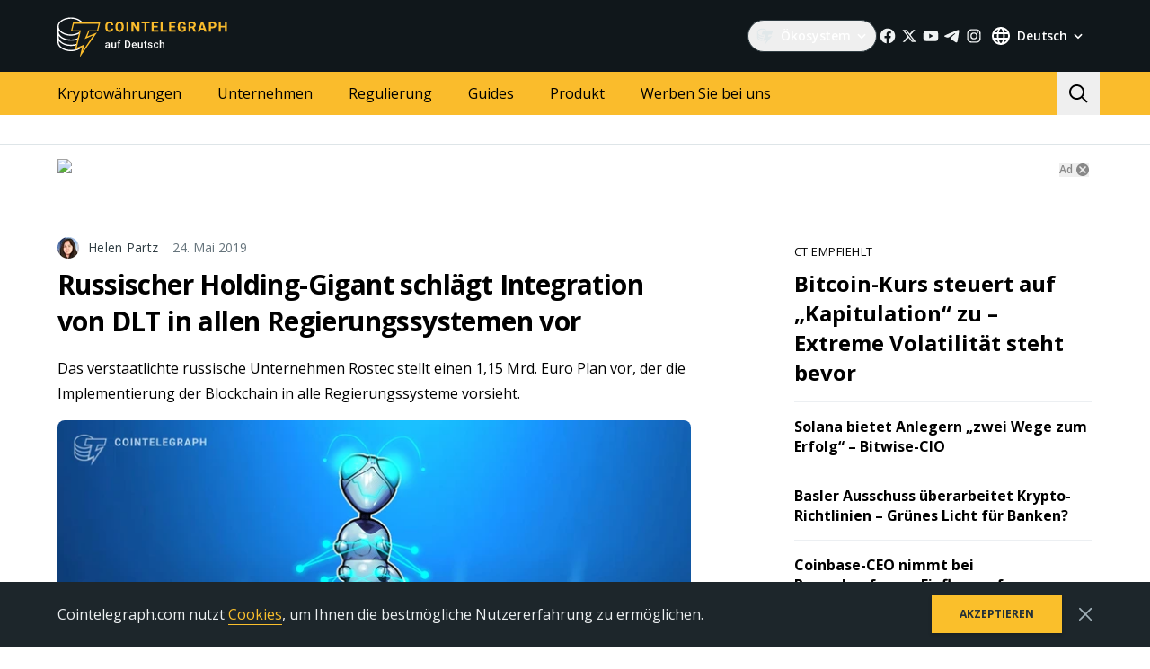

--- FILE ---
content_type: text/html; charset=utf-8
request_url: https://de.cointelegraph.com/news/russian-state-owned-holding-giant-proposes-to-apply-dlt-in-all-the-govt-data-systems
body_size: 92094
content:
<!doctype html>
<html data-n-head-ssr dir="ltr" lang="de" data-n-head="%7B%22dir%22:%7B%22ssr%22:%22ltr%22%7D,%22lang%22:%7B%22ssr%22:%22de%22%7D%7D">
  <head >
    <meta data-n-head="ssr" data-hid="sentry-trace" name="sentry-trace" content="a95c0c0bbcff4570b2337385577c4962-9a99d5f26998b11c-0"><meta data-n-head="ssr" data-hid="sentry-baggage" name="baggage" content="sentry-environment=production,sentry-release=release-515,sentry-public_key=26d85e1737194cc392dd8f51e66f7082,sentry-trace_id=a95c0c0bbcff4570b2337385577c4962,sentry-sample_rate=0.1,sentry-transaction=GET%20%2Fnews%2Frussian-state-owned-holding-giant-proposes-to-apply-dlt-in-all-the-govt-data-systems,sentry-sampled=false"><meta data-n-head="ssr" charset="utf-8"><meta data-n-head="ssr" name="viewport" content="width=device-width, initial-scale=1"><meta data-n-head="ssr" name="apple-mobile-web-app-title" content="Cointelegraph"><meta data-n-head="ssr" name="application-name" content="Cointelegraph"><meta data-n-head="ssr" name="msapplication-TileColor" content="#1a1b1d"><meta data-n-head="ssr" name="msapplication-config" content="/browserconfig.xml"><meta data-n-head="ssr" name="msapplication-TileImage" content="/favicons/mstitle-144x144.png"><meta data-n-head="ssr" name="theme-color" content="#1a1b1d"><meta data-n-head="ssr" name="telegram:channel" content="@cointelegraph"><meta data-n-head="ssr" name="p:domain_verify" content="2c1fd1cbe8d119280a2b90569511a1d0"><meta data-n-head="ssr" name="sogou_site_verification" content="S4FYh8QpiB"><meta data-n-head="ssr" data-hid="robots-noindex" name="robots" content="max-image-preview:large"><meta data-n-head="ssr" data-hid="description" name="description" content="Das verstaatlichte russische Unternehmen Rostec stellt einen 1,15 Mrd. Euro Plan vor, der die Implementierung der Blockchain in alle Regierungssysteme vorsieht." lang="de"><meta data-n-head="ssr" property="og:url" content="https://de.cointelegraph.com/news/russian-state-owned-holding-giant-proposes-to-apply-dlt-in-all-the-govt-data-systems"><meta data-n-head="ssr" property="og:image" content="https://images.cointelegraph.com/cdn-cgi/image/format=auto,onerror=redirect,quality=90,width=1200/https://s3.cointelegraph.com/storage/uploads/view/bb6e5f1b0aa446f2b7b9f3279929cf25.jpg"><meta data-n-head="ssr" property="og:title" content="Russischer Holding-Gigant schlägt Integration von DLT in allen Regierungssystemen vor"><meta data-n-head="ssr" property="og:description" content="Das verstaatlichte russische Unternehmen Rostec stellt einen 1,15 Mrd. Euro Plan vor, der die Implementierung der Blockchain in alle Regierungssysteme vorsieht."><meta data-n-head="ssr" property="og:type" content="article"><meta data-n-head="ssr" property="og:site_name" content="Cointelegraph"><meta data-n-head="ssr" property="twitter:card" content="summary_large_image"><meta data-n-head="ssr" property="twitter:site" content="@cointelegraph"><meta data-n-head="ssr" property="twitter:creator" content="@cointelegraph"><meta data-n-head="ssr" property="twitter:title" content="Russischer Holding-Gigant schlägt Integration von DLT in allen Regierungssystemen vor"><meta data-n-head="ssr" property="twitter:description" content="Das verstaatlichte russische Unternehmen Rostec stellt einen 1,15 Mrd. Euro Plan vor, der die Implementierung der Blockchain in alle Regierungssysteme vorsieht."><meta data-n-head="ssr" property="twitter:image" content="https://images.cointelegraph.com/cdn-cgi/image/format=auto,onerror=redirect,quality=90,width=1200/https://s3.cointelegraph.com/storage/uploads/view/bb6e5f1b0aa446f2b7b9f3279929cf25.jpg"><title>Russischer Holding-Gigant schlägt Integration von DLT in allen Regierungssystemen vor</title><link data-n-head="ssr" rel="apple-touch-icon" sizes="180x180" href="/favicons/apple-touch-icon.png"><link data-n-head="ssr" rel="icon" type="image/png" sizes="16x16" href="/favicons/favicon-16x16.png"><link data-n-head="ssr" rel="icon" type="image/png" sizes="32x32" href="/favicons/favicon-32x32.png"><link data-n-head="ssr" rel="manifest" href="/site.webmanifest"><link data-n-head="ssr" rel="mask-icon" href="/favicons/safari-pinned-tab.svg" color="#1a1b1d"><link data-n-head="ssr" rel="shortcut icon" href="/favicon.ico"><link data-n-head="ssr" rel="preconnect" href="https://de.cointelegraph.com"><link data-n-head="ssr" rel="preconnect" href="https://s3.cointelegraph.com"><link data-n-head="ssr" rel="preconnect" href="https://images.cointelegraph.com"><link data-n-head="ssr" rel="preconnect" href="https://ticker-api.cointelegraph.com"><link data-n-head="ssr" rel="preconnect" href="https://conpletus.cointelegraph.com/v1/"><link data-n-head="ssr" rel="alternate" hreflang="en" href="https://cointelegraph.com/news/russian-state-owned-holding-giant-proposes-to-apply-dlt-in-all-the-govt-data-systems"><link data-n-head="ssr" rel="alternate" hreflang="es" href="https://es.cointelegraph.com/news/russian-state-owned-holding-giant-proposes-to-apply-dlt-in-all-the-govt-data-systems"><link data-n-head="ssr" rel="alternate" hreflang="de" href="https://de.cointelegraph.com/news/russian-state-owned-holding-giant-proposes-to-apply-dlt-in-all-the-govt-data-systems"><link data-n-head="ssr" rel="alternate" hreflang="pt-BR" href="https://br.cointelegraph.com/news/russian-state-owned-holding-giant-proposes-to-apply-dlt-in-all-the-govt-data-systems"><link data-n-head="ssr" rel="canonical" href="https://de.cointelegraph.com/news/russian-state-owned-holding-giant-proposes-to-apply-dlt-in-all-the-govt-data-systems"><link data-n-head="ssr" rel="alternate" type="application/rss+xml" title="Cointelegraph RSS Feed" href="https://de.cointelegraph.com/rss"><script data-hid="gtm-datalayer-script">(function(a,c,b){a[b]=a[b]||[];a[b].push({"gtm.start":(new Date).getTime(),event:"gtm.js"})})(window,document,"dataLayer");</script><script data-n-head="ssr" data-hid="ldjson-schema" type="application/ld+json">{"@context":"https://schema.org","@type":"NewsArticle","mainEntityOfPage":{"@type":"WebPage","@id":"https://de.cointelegraph.com/news/russian-state-owned-holding-giant-proposes-to-apply-dlt-in-all-the-govt-data-systems"},"headline":"Russischer Holding-Gigant schlägt Integration von DLT in allen Regierungssystemen vor","description":"Das verstaatlichte russische Unternehmen Rostec stellt einen 1,15 Mrd. Euro Plan vor, der die Implementierung der Blockchain in alle Regierungssysteme vorsieht.","articleSection":"Die aktuellsten Nachrichten","wordCount":3879,"image":[{"@type":"ImageObject","url":"https://s3.cointelegraph.com/storage/uploads/view/bb6e5f1b0aa446f2b7b9f3279929cf25.jpg"},{"@type":"ImageObject","url":"https://images.cointelegraph.com/cdn-cgi/image/format=auto,onerror=redirect,quality=90,width=1200/https://s3.cointelegraph.com/storage/uploads/view/bb6e5f1b0aa446f2b7b9f3279929cf25.jpg","width":1200},{"@type":"ImageObject","url":"https://images.cointelegraph.com/cdn-cgi/image/format=auto,onerror=redirect,quality=90,width=900/https://s3.cointelegraph.com/storage/uploads/view/bb6e5f1b0aa446f2b7b9f3279929cf25.jpg","width":900}],"author":{"@type":"Person","name":"Helen Partz","url":"https://de.cointelegraph.com/authors/helen-partz"},"publisher":{"@type":"Organization","name":"Cointelegraph","logo":{"@type":"ImageObject","url":"https://cointelegraph.com/assets/img/ct-meta-logo.png","width":360,"height":60}},"datePublished":"2019-05-24T15:58:42.000Z","dateModified":"2019-05-24T15:58:42.000Z","speakable":{"@type":"SpeakableSpecification","cssSelector":[".post .post__title",".post .post__lead"]}}</script><noscript data-n-head="ssr" data-hid="gtm-noscript"><iframe src="https://www.googletagmanager.com/ns.html?id=GTM-N5X5C39" height="0" width="0" style="display:none;visibility:hidden"></iframe></noscript><style data-vue-ssr-id="57646c11:0 63726a5b:0 63726a5b:1 229c0cce:0 5c0f29ee:0 338f7920:0 953a7466:0 1f140d56:0 781bcde1:0 8546c440:0 26feaa3e:0 93d9b3e2:0 4518f08a:0 ff3fb1d0:0 60f86e40:0 c676d1bc:0 46d5f601:0 6bfb994a:0 78110720:0 6c2a3079:0 65bf0efd:0 5956eedf:0 7a06b090:0 bdd04dae:0 11571ee1:0 4951ff90:0 9e56f194:0 12270098:0 0a28652b:0 1decbbc8:0 56842e15:0 0041534e:0 36e5f6c2:0 61232e7a:0">/*
! tailwindcss v3.4.11 | MIT License | https://tailwindcss.com
*//*
1. Prevent padding and border from affecting element width. (https://github.com/mozdevs/cssremedy/issues/4)
2. Allow adding a border to an element by just adding a border-width. (https://github.com/tailwindcss/tailwindcss/pull/116)
*/

*,
::before,
::after {
  box-sizing: border-box; /* 1 */
  border-width: 0; /* 2 */
  border-style: solid; /* 2 */
  border-color: #e5e7eb; /* 2 */
}

::before,
::after {
  --tw-content: '';
}

/*
1. Use a consistent sensible line-height in all browsers.
2. Prevent adjustments of font size after orientation changes in iOS.
3. Use a more readable tab size.
4. Use the user's configured `sans` font-family by default.
5. Use the user's configured `sans` font-feature-settings by default.
6. Use the user's configured `sans` font-variation-settings by default.
7. Disable tap highlights on iOS
*/

html,
:host {
  line-height: 1.5; /* 1 */
  -webkit-text-size-adjust: 100%; /* 2 */
  -moz-tab-size: 4; /* 3 */
  -o-tab-size: 4;
     tab-size: 4; /* 3 */
  font-family: ui-sans-serif, system-ui, sans-serif, "Apple Color Emoji", "Segoe UI Emoji", "Segoe UI Symbol", "Noto Color Emoji"; /* 4 */
  font-feature-settings: normal; /* 5 */
  font-variation-settings: normal; /* 6 */
  -webkit-tap-highlight-color: transparent; /* 7 */
}

/*
1. Remove the margin in all browsers.
2. Inherit line-height from `html` so users can set them as a class directly on the `html` element.
*/

body {
  margin: 0; /* 1 */
  line-height: inherit; /* 2 */
}

/*
1. Add the correct height in Firefox.
2. Correct the inheritance of border color in Firefox. (https://bugzilla.mozilla.org/show_bug.cgi?id=190655)
3. Ensure horizontal rules are visible by default.
*/

hr {
  height: 0; /* 1 */
  color: inherit; /* 2 */
  border-top-width: 1px; /* 3 */
}

/*
Add the correct text decoration in Chrome, Edge, and Safari.
*/

abbr:where([title]) {
  -webkit-text-decoration: underline dotted;
          text-decoration: underline dotted;
}

/*
Remove the default font size and weight for headings.
*/

h1,
h2,
h3,
h4,
h5,
h6 {
  font-size: inherit;
  font-weight: inherit;
}

/*
Reset links to optimize for opt-in styling instead of opt-out.
*/

a {
  color: inherit;
  text-decoration: inherit;
}

/*
Add the correct font weight in Edge and Safari.
*/

b,
strong {
  font-weight: bolder;
}

/*
1. Use the user's configured `mono` font-family by default.
2. Use the user's configured `mono` font-feature-settings by default.
3. Use the user's configured `mono` font-variation-settings by default.
4. Correct the odd `em` font sizing in all browsers.
*/

code,
kbd,
samp,
pre {
  font-family: ui-monospace, SFMono-Regular, Menlo, Monaco, Consolas, "Liberation Mono", "Courier New", monospace; /* 1 */
  font-feature-settings: normal; /* 2 */
  font-variation-settings: normal; /* 3 */
  font-size: 1em; /* 4 */
}

/*
Add the correct font size in all browsers.
*/

small {
  font-size: 80%;
}

/*
Prevent `sub` and `sup` elements from affecting the line height in all browsers.
*/

sub,
sup {
  font-size: 75%;
  line-height: 0;
  position: relative;
  vertical-align: baseline;
}

sub {
  bottom: -0.25em;
}

sup {
  top: -0.5em;
}

/*
1. Remove text indentation from table contents in Chrome and Safari. (https://bugs.chromium.org/p/chromium/issues/detail?id=999088, https://bugs.webkit.org/show_bug.cgi?id=201297)
2. Correct table border color inheritance in all Chrome and Safari. (https://bugs.chromium.org/p/chromium/issues/detail?id=935729, https://bugs.webkit.org/show_bug.cgi?id=195016)
3. Remove gaps between table borders by default.
*/

table {
  text-indent: 0; /* 1 */
  border-color: inherit; /* 2 */
  border-collapse: collapse; /* 3 */
}

/*
1. Change the font styles in all browsers.
2. Remove the margin in Firefox and Safari.
3. Remove default padding in all browsers.
*/

button,
input,
optgroup,
select,
textarea {
  font-family: inherit; /* 1 */
  font-feature-settings: inherit; /* 1 */
  font-variation-settings: inherit; /* 1 */
  font-size: 100%; /* 1 */
  font-weight: inherit; /* 1 */
  line-height: inherit; /* 1 */
  letter-spacing: inherit; /* 1 */
  color: inherit; /* 1 */
  margin: 0; /* 2 */
  padding: 0; /* 3 */
}

/*
Remove the inheritance of text transform in Edge and Firefox.
*/

button,
select {
  text-transform: none;
}

/*
1. Correct the inability to style clickable types in iOS and Safari.
2. Remove default button styles.
*/

button,
input:where([type='button']),
input:where([type='reset']),
input:where([type='submit']) {
  -webkit-appearance: button; /* 1 */
  background-color: transparent; /* 2 */
  background-image: none; /* 2 */
}

/*
Use the modern Firefox focus style for all focusable elements.
*/

:-moz-focusring {
  outline: auto;
}

/*
Remove the additional `:invalid` styles in Firefox. (https://github.com/mozilla/gecko-dev/blob/2f9eacd9d3d995c937b4251a5557d95d494c9be1/layout/style/res/forms.css#L728-L737)
*/

:-moz-ui-invalid {
  box-shadow: none;
}

/*
Add the correct vertical alignment in Chrome and Firefox.
*/

progress {
  vertical-align: baseline;
}

/*
Correct the cursor style of increment and decrement buttons in Safari.
*/

::-webkit-inner-spin-button,
::-webkit-outer-spin-button {
  height: auto;
}

/*
1. Correct the odd appearance in Chrome and Safari.
2. Correct the outline style in Safari.
*/

[type='search'] {
  -webkit-appearance: textfield; /* 1 */
  outline-offset: -2px; /* 2 */
}

/*
Remove the inner padding in Chrome and Safari on macOS.
*/

::-webkit-search-decoration {
  -webkit-appearance: none;
}

/*
1. Correct the inability to style clickable types in iOS and Safari.
2. Change font properties to `inherit` in Safari.
*/

::-webkit-file-upload-button {
  -webkit-appearance: button; /* 1 */
  font: inherit; /* 2 */
}

/*
Add the correct display in Chrome and Safari.
*/

summary {
  display: list-item;
}

/*
Removes the default spacing and border for appropriate elements.
*/

blockquote,
dl,
dd,
h1,
h2,
h3,
h4,
h5,
h6,
hr,
figure,
p,
pre {
  margin: 0;
}

fieldset {
  margin: 0;
  padding: 0;
}

legend {
  padding: 0;
}

ol,
ul,
menu {
  list-style: none;
  margin: 0;
  padding: 0;
}

/*
Reset default styling for dialogs.
*/
dialog {
  padding: 0;
}

/*
Prevent resizing textareas horizontally by default.
*/

textarea {
  resize: vertical;
}

/*
1. Reset the default placeholder opacity in Firefox. (https://github.com/tailwindlabs/tailwindcss/issues/3300)
2. Set the default placeholder color to the user's configured gray 400 color.
*/

input::-moz-placeholder, textarea::-moz-placeholder {
  opacity: 1; /* 1 */
  color: #9ca3af; /* 2 */
}

input::placeholder,
textarea::placeholder {
  opacity: 1; /* 1 */
  color: #9ca3af; /* 2 */
}

/*
Set the default cursor for buttons.
*/

button,
[role="button"] {
  cursor: pointer;
}

/*
Make sure disabled buttons don't get the pointer cursor.
*/
:disabled {
  cursor: default;
}

/*
1. Make replaced elements `display: block` by default. (https://github.com/mozdevs/cssremedy/issues/14)
2. Add `vertical-align: middle` to align replaced elements more sensibly by default. (https://github.com/jensimmons/cssremedy/issues/14#issuecomment-634934210)
   This can trigger a poorly considered lint error in some tools but is included by design.
*/

img,
svg,
video,
canvas,
audio,
iframe,
embed,
object {
  display: block; /* 1 */
  vertical-align: middle; /* 2 */
}

/*
Constrain images and videos to the parent width and preserve their intrinsic aspect ratio. (https://github.com/mozdevs/cssremedy/issues/14)
*/

img,
video {
  max-width: 100%;
  height: auto;
}

/* Make elements with the HTML hidden attribute stay hidden by default */
[hidden] {
  display: none;
}

*, ::before, ::after {
  --tw-border-spacing-x: 0;
  --tw-border-spacing-y: 0;
  --tw-translate-x: 0;
  --tw-translate-y: 0;
  --tw-rotate: 0;
  --tw-skew-x: 0;
  --tw-skew-y: 0;
  --tw-scale-x: 1;
  --tw-scale-y: 1;
  --tw-pan-x:  ;
  --tw-pan-y:  ;
  --tw-pinch-zoom:  ;
  --tw-scroll-snap-strictness: proximity;
  --tw-gradient-from-position:  ;
  --tw-gradient-via-position:  ;
  --tw-gradient-to-position:  ;
  --tw-ordinal:  ;
  --tw-slashed-zero:  ;
  --tw-numeric-figure:  ;
  --tw-numeric-spacing:  ;
  --tw-numeric-fraction:  ;
  --tw-ring-inset:  ;
  --tw-ring-offset-width: 0px;
  --tw-ring-offset-color: #fff;
  --tw-ring-color: rgb(59 130 246 / 0.5);
  --tw-ring-offset-shadow: 0 0 #0000;
  --tw-ring-shadow: 0 0 #0000;
  --tw-shadow: 0 0 #0000;
  --tw-shadow-colored: 0 0 #0000;
  --tw-blur:  ;
  --tw-brightness:  ;
  --tw-contrast:  ;
  --tw-grayscale:  ;
  --tw-hue-rotate:  ;
  --tw-invert:  ;
  --tw-saturate:  ;
  --tw-sepia:  ;
  --tw-drop-shadow:  ;
  --tw-backdrop-blur:  ;
  --tw-backdrop-brightness:  ;
  --tw-backdrop-contrast:  ;
  --tw-backdrop-grayscale:  ;
  --tw-backdrop-hue-rotate:  ;
  --tw-backdrop-invert:  ;
  --tw-backdrop-opacity:  ;
  --tw-backdrop-saturate:  ;
  --tw-backdrop-sepia:  ;
  --tw-contain-size:  ;
  --tw-contain-layout:  ;
  --tw-contain-paint:  ;
  --tw-contain-style:  ;
}

::backdrop {
  --tw-border-spacing-x: 0;
  --tw-border-spacing-y: 0;
  --tw-translate-x: 0;
  --tw-translate-y: 0;
  --tw-rotate: 0;
  --tw-skew-x: 0;
  --tw-skew-y: 0;
  --tw-scale-x: 1;
  --tw-scale-y: 1;
  --tw-pan-x:  ;
  --tw-pan-y:  ;
  --tw-pinch-zoom:  ;
  --tw-scroll-snap-strictness: proximity;
  --tw-gradient-from-position:  ;
  --tw-gradient-via-position:  ;
  --tw-gradient-to-position:  ;
  --tw-ordinal:  ;
  --tw-slashed-zero:  ;
  --tw-numeric-figure:  ;
  --tw-numeric-spacing:  ;
  --tw-numeric-fraction:  ;
  --tw-ring-inset:  ;
  --tw-ring-offset-width: 0px;
  --tw-ring-offset-color: #fff;
  --tw-ring-color: rgb(59 130 246 / 0.5);
  --tw-ring-offset-shadow: 0 0 #0000;
  --tw-ring-shadow: 0 0 #0000;
  --tw-shadow: 0 0 #0000;
  --tw-shadow-colored: 0 0 #0000;
  --tw-blur:  ;
  --tw-brightness:  ;
  --tw-contrast:  ;
  --tw-grayscale:  ;
  --tw-hue-rotate:  ;
  --tw-invert:  ;
  --tw-saturate:  ;
  --tw-sepia:  ;
  --tw-drop-shadow:  ;
  --tw-backdrop-blur:  ;
  --tw-backdrop-brightness:  ;
  --tw-backdrop-contrast:  ;
  --tw-backdrop-grayscale:  ;
  --tw-backdrop-hue-rotate:  ;
  --tw-backdrop-invert:  ;
  --tw-backdrop-opacity:  ;
  --tw-backdrop-saturate:  ;
  --tw-backdrop-sepia:  ;
  --tw-contain-size:  ;
  --tw-contain-layout:  ;
  --tw-contain-paint:  ;
  --tw-contain-style:  ;
}
.container {
  width: 100%;
}
@media (min-width: 480px) {

  .container {
    max-width: 480px;
  }
}
@media (min-width: 550px) {

  .container {
    max-width: 550px;
  }
}
@media (min-width: 768px) {

  .container {
    max-width: 768px;
  }
}
@media (min-width: 992px) {

  .container {
    max-width: 992px;
  }
}
@media (min-width: 1192px) {

  .container {
    max-width: 1192px;
  }
}
@media (min-width: 1232px) {

  .container {
    max-width: 1232px;
  }
}
@media (min-width: 1440px) {

  .container {
    max-width: 1440px;
  }
}
.pointer-events-none {
  pointer-events: none;
}
.\!visible {
  visibility: visible !important;
}
.visible {
  visibility: visible;
}
.invisible {
  visibility: hidden;
}
.collapse {
  visibility: collapse;
}
.\!static {
  position: static !important;
}
.static {
  position: static;
}
.fixed {
  position: fixed;
}
.absolute {
  position: absolute;
}
.relative {
  position: relative;
}
.sticky {
  position: sticky;
}
.inset-0 {
  inset: 0px;
}
.inset-y-0 {
  top: 0px;
  bottom: 0px;
}
.\!left-0 {
  left: 0px !important;
}
.\!right-0 {
  right: 0px !important;
}
.-top-2 {
  top: -0.5rem;
}
.-top-4 {
  top: -1rem;
}
.-top-4\.5 {
  top: -1.125rem;
}
.bottom-0 {
  bottom: 0px;
}
.bottom-0\.5 {
  bottom: 0.125rem;
}
.bottom-1 {
  bottom: 0.25rem;
}
.bottom-2 {
  bottom: 0.5rem;
}
.bottom-4 {
  bottom: 1rem;
}
.bottom-6 {
  bottom: 1.5rem;
}
.bottom-7 {
  bottom: 1.75rem;
}
.left-0 {
  left: 0px;
}
.left-1\/2 {
  left: 50%;
}
.left-4 {
  left: 1rem;
}
.left-8 {
  left: 2rem;
}
.left-full {
  left: 100%;
}
.right-0 {
  right: 0px;
}
.right-1 {
  right: 0.25rem;
}
.right-2 {
  right: 0.5rem;
}
.right-4 {
  right: 1rem;
}
.right-5 {
  right: 1.25rem;
}
.right-\[15px\] {
  right: 15px;
}
.top-0 {
  top: 0px;
}
.top-1 {
  top: 0.25rem;
}
.top-1\/2 {
  top: 50%;
}
.top-4 {
  top: 1rem;
}
.top-5 {
  top: 1.25rem;
}
.top-6 {
  top: 1.5rem;
}
.top-8 {
  top: 2rem;
}
.top-\[11px\] {
  top: 11px;
}
.top-\[26px\] {
  top: 26px;
}
.top-\[calc\(100\%\+4px\)\] {
  top: calc(100% + 4px);
}
.top-full {
  top: 100%;
}
.-left-1 {
  left: -0.25rem;
}
.-left-10 {
  left: -2.5rem;
}
.-right-1 {
  right: -0.25rem;
}
.-right-10 {
  right: -2.5rem;
}
.-right-12 {
  right: -3rem;
}
.left-1 {
  left: 0.25rem;
}
.start-1 {
  inset-inline-start: 0.25rem;
}
.z-0 {
  z-index: 0;
}
.z-10 {
  z-index: 10;
}
.z-20 {
  z-index: 20;
}
.z-30 {
  z-index: 30;
}
.z-50 {
  z-index: 50;
}
.z-\[1\] {
  z-index: 1;
}
.col-span-1 {
  grid-column: span 1 / span 1;
}
.col-span-2 {
  grid-column: span 2 / span 2;
}
.col-span-3 {
  grid-column: span 3 / span 3;
}
.row-span-2 {
  grid-row: span 2 / span 2;
}
.row-span-1 {
  grid-row: span 1 / span 1;
}
.row-span-3 {
  grid-row: span 3 / span 3;
}
.m-0 {
  margin: 0px;
}
.m-1 {
  margin: 0.25rem;
}
.m-2 {
  margin: 0.5rem;
}
.m-6 {
  margin: 1.5rem;
}
.m-auto {
  margin: auto;
}
.-mx-2\.5 {
  margin-left: -0.625rem;
  margin-right: -0.625rem;
}
.-mx-4 {
  margin-left: -1rem;
  margin-right: -1rem;
}
.-mx-6 {
  margin-left: -1.5rem;
  margin-right: -1.5rem;
}
.mx-1 {
  margin-left: 0.25rem;
  margin-right: 0.25rem;
}
.mx-2 {
  margin-left: 0.5rem;
  margin-right: 0.5rem;
}
.mx-4 {
  margin-left: 1rem;
  margin-right: 1rem;
}
.mx-5 {
  margin-left: 1.25rem;
  margin-right: 1.25rem;
}
.mx-auto {
  margin-left: auto;
  margin-right: auto;
}
.my-0 {
  margin-top: 0px;
  margin-bottom: 0px;
}
.my-1 {
  margin-top: 0.25rem;
  margin-bottom: 0.25rem;
}
.my-2 {
  margin-top: 0.5rem;
  margin-bottom: 0.5rem;
}
.my-2\.5 {
  margin-top: 0.625rem;
  margin-bottom: 0.625rem;
}
.my-4 {
  margin-top: 1rem;
  margin-bottom: 1rem;
}
.my-8 {
  margin-top: 2rem;
  margin-bottom: 2rem;
}
.-mx-2 {
  margin-left: -0.5rem;
  margin-right: -0.5rem;
}
.-mx-8 {
  margin-left: -2rem;
  margin-right: -2rem;
}
.mx-0 {
  margin-left: 0px;
  margin-right: 0px;
}
.mx-3 {
  margin-left: 0.75rem;
  margin-right: 0.75rem;
}
.\!mb-2 {
  margin-bottom: 0.5rem !important;
}
.\!mb-4 {
  margin-bottom: 1rem !important;
}
.\!ml-0 {
  margin-left: 0px !important;
}
.\!mt-0 {
  margin-top: 0px !important;
}
.\!mt-2 {
  margin-top: 0.5rem !important;
}
.-mb-0\.5 {
  margin-bottom: -0.125rem;
}
.-me-4 {
  margin-inline-end: -1rem;
}
.-ml-2\.5 {
  margin-left: -0.625rem;
}
.-mr-2\.5 {
  margin-right: -0.625rem;
}
.-mt-12 {
  margin-top: -3rem;
}
.mb-0 {
  margin-bottom: 0px;
}
.mb-1 {
  margin-bottom: 0.25rem;
}
.mb-10 {
  margin-bottom: 2.5rem;
}
.mb-12 {
  margin-bottom: 3rem;
}
.mb-16 {
  margin-bottom: 4rem;
}
.mb-2 {
  margin-bottom: 0.5rem;
}
.mb-20 {
  margin-bottom: 5rem;
}
.mb-250 {
  margin-bottom: 250px;
}
.mb-3 {
  margin-bottom: 0.75rem;
}
.mb-4 {
  margin-bottom: 1rem;
}
.mb-5 {
  margin-bottom: 1.25rem;
}
.mb-6 {
  margin-bottom: 1.5rem;
}
.mb-7\.5 {
  margin-bottom: 1.875rem;
}
.mb-8 {
  margin-bottom: 2rem;
}
.mb-\[73px\] {
  margin-bottom: 73px;
}
.me-1 {
  margin-inline-end: 0.25rem;
}
.me-1\.5 {
  margin-inline-end: 0.375rem;
}
.me-3 {
  margin-inline-end: 0.75rem;
}
.me-4 {
  margin-inline-end: 1rem;
}
.me-auto {
  margin-inline-end: auto;
}
.ml-0 {
  margin-left: 0px;
}
.ml-2 {
  margin-left: 0.5rem;
}
.ml-2\.5 {
  margin-left: 0.625rem;
}
.ml-4 {
  margin-left: 1rem;
}
.ml-5 {
  margin-left: 1.25rem;
}
.ml-\[6\.25\%\] {
  margin-left: 6.25%;
}
.ml-auto {
  margin-left: auto;
}
.mr-0 {
  margin-right: 0px;
}
.mr-1 {
  margin-right: 0.25rem;
}
.mr-10 {
  margin-right: 2.5rem;
}
.mr-2 {
  margin-right: 0.5rem;
}
.mr-2\.5 {
  margin-right: 0.625rem;
}
.mr-4 {
  margin-right: 1rem;
}
.mr-5 {
  margin-right: 1.25rem;
}
.mr-6 {
  margin-right: 1.5rem;
}
.mr-8 {
  margin-right: 2rem;
}
.ms-2 {
  margin-inline-start: 0.5rem;
}
.ms-6\.5 {
  margin-inline-start: 1.625rem;
}
.ms-auto {
  margin-inline-start: auto;
}
.mt-0 {
  margin-top: 0px;
}
.mt-1 {
  margin-top: 0.25rem;
}
.mt-12 {
  margin-top: 3rem;
}
.mt-2 {
  margin-top: 0.5rem;
}
.mt-2\.5 {
  margin-top: 0.625rem;
}
.mt-20 {
  margin-top: 5rem;
}
.mt-24 {
  margin-top: 6rem;
}
.mt-3 {
  margin-top: 0.75rem;
}
.mt-3\.5 {
  margin-top: 0.875rem;
}
.mt-4 {
  margin-top: 1rem;
}
.mt-5 {
  margin-top: 1.25rem;
}
.mt-6 {
  margin-top: 1.5rem;
}
.mt-8 {
  margin-top: 2rem;
}
.mt-\[267px\] {
  margin-top: 267px;
}
.mt-auto {
  margin-top: auto;
}
.\!mt-4 {
  margin-top: 1rem !important;
}
.-mb-0 {
  margin-bottom: -0px;
}
.-ml-2 {
  margin-left: -0.5rem;
}
.-mr-2 {
  margin-right: -0.5rem;
}
.-mt-16 {
  margin-top: -4rem;
}
.mb-7 {
  margin-bottom: 1.75rem;
}
.ml-1 {
  margin-left: 0.25rem;
}
.ml-12 {
  margin-left: 3rem;
}
.ml-7 {
  margin-left: 1.75rem;
}
.mr-12 {
  margin-right: 3rem;
}
.mr-auto {
  margin-right: auto;
}
.ms-1 {
  margin-inline-start: 0.25rem;
}
.ms-6 {
  margin-inline-start: 1.5rem;
}
.mt-10 {
  margin-top: 2.5rem;
}
.mt-14 {
  margin-top: 3.5rem;
}
.mt-16 {
  margin-top: 4rem;
}
.mt-7 {
  margin-top: 1.75rem;
}
.box-border {
  box-sizing: border-box;
}
.box-content {
  box-sizing: content-box;
}
.line-clamp-2 {
  overflow: hidden;
  display: -webkit-box;
  -webkit-box-orient: vertical;
  -webkit-line-clamp: 2;
}
.line-clamp-3 {
  overflow: hidden;
  display: -webkit-box;
  -webkit-box-orient: vertical;
  -webkit-line-clamp: 3;
}
.line-clamp-4 {
  overflow: hidden;
  display: -webkit-box;
  -webkit-box-orient: vertical;
  -webkit-line-clamp: 4;
}
.line-clamp-none {
  overflow: visible;
  display: block;
  -webkit-box-orient: horizontal;
  -webkit-line-clamp: none;
}
.block {
  display: block;
}
.\!block {
  display: block !important;
}
.inline-block {
  display: inline-block;
}
.\!inline {
  display: inline !important;
}
.inline {
  display: inline;
}
.flex {
  display: flex;
}
.inline-flex {
  display: inline-flex;
}
.table {
  display: table;
}
.table-cell {
  display: table-cell;
}
.table-row {
  display: table-row;
}
.grid {
  display: grid;
}
.contents {
  display: contents;
}
.list-item {
  display: list-item;
}
.\!hidden {
  display: none !important;
}
.hidden {
  display: none;
}
.aspect-\[3\/2\] {
  aspect-ratio: 3/2;
}
.\!h-4 {
  height: 1rem !important;
}
.\!h-auto {
  height: auto !important;
}
.h-0 {
  height: 0px;
}
.h-10 {
  height: 2.5rem;
}
.h-12 {
  height: 3rem;
}
.h-128 {
  height: 32rem;
}
.h-139 {
  height: 34.75rem;
}
.h-14 {
  height: 3.5rem;
}
.h-16 {
  height: 4rem;
}
.h-17 {
  height: 4.25rem;
}
.h-1em {
  height: 1em;
}
.h-20 {
  height: 5rem;
}
.h-22 {
  height: 5.5rem;
}
.h-3 {
  height: 0.75rem;
}
.h-3\.5 {
  height: 0.875rem;
}
.h-32 {
  height: 8rem;
}
.h-35 {
  height: 8.75rem;
}
.h-36 {
  height: 9rem;
}
.h-4 {
  height: 1rem;
}
.h-4\.5 {
  height: 1.125rem;
}
.h-5 {
  height: 1.25rem;
}
.h-6 {
  height: 1.5rem;
}
.h-7 {
  height: 1.75rem;
}
.h-76\.25 {
  height: 19.0625rem;
}
.h-8 {
  height: 2rem;
}
.h-9 {
  height: 2.25rem;
}
.h-90 {
  height: 22.5rem;
}
.h-\[--image-height\] {
  height: var(--image-height);
}
.h-\[100dvh\] {
  height: 100dvh;
}
.h-\[120px\] {
  height: 120px;
}
.h-\[154px\] {
  height: 154px;
}
.h-\[1em\] {
  height: 1em;
}
.h-\[200px\] {
  height: 200px;
}
.h-\[22px\] {
  height: 22px;
}
.h-\[250px\] {
  height: 250px;
}
.h-\[32px\] {
  height: 32px;
}
.h-\[40px\] {
  height: 40px;
}
.h-\[48px\] {
  height: 48px;
}
.h-\[64px\] {
  height: 64px;
}
.h-\[90\%\] {
  height: 90%;
}
.h-\[var\(--ct-article-preview-height\)\] {
  height: var(--ct-article-preview-height);
}
.h-\[var\(-ct-article-preview-height\)\] {
  height: var(-ct-article-preview-height);
}
.h-auto {
  height: auto;
}
.h-fit {
  height: -moz-fit-content;
  height: fit-content;
}
.h-full {
  height: 100%;
}
.h-inherit {
  height: inherit;
}
.h-px {
  height: 1px;
}
.h-screen {
  height: 100vh;
}
.h-1 {
  height: 0.25rem;
}
.h-10\.5 {
  height: 2.625rem;
}
.h-140 {
  height: 35rem;
}
.h-24 {
  height: 6rem;
}
.h-28 {
  height: 7rem;
}
.h-44 {
  height: 11rem;
}
.max-h-4 {
  max-height: 1rem;
}
.max-h-\[336px\] {
  max-height: 336px;
}
.max-h-full {
  max-height: 100%;
}
.min-h-1032 {
  min-height: 1032px;
}
.min-h-139\.5 {
  min-height: 34.875rem;
}
.min-h-73\.5 {
  min-height: 18.375rem;
}
.min-h-88 {
  min-height: 88px;
}
.min-h-\[154px\] {
  min-height: 154px;
}
.min-h-\[200px\] {
  min-height: 200px;
}
.min-h-\[390px\] {
  min-height: 390px;
}
.min-h-\[inherit\] {
  min-height: inherit;
}
.min-h-full {
  min-height: 100%;
}
.min-h-screen {
  min-height: 100vh;
}
.min-h-139 {
  min-height: 34.75rem;
}
.min-h-760 {
  min-height: 760px;
}
.min-h-80 {
  min-height: 20rem;
}
.\!w-4 {
  width: 1rem !important;
}
.w-0 {
  width: 0px;
}
.w-1\/2 {
  width: 50%;
}
.w-10 {
  width: 2.5rem;
}
.w-11 {
  width: 2.75rem;
}
.w-12 {
  width: 3rem;
}
.w-16 {
  width: 4rem;
}
.w-1em {
  width: 1em;
}
.w-20 {
  width: 5rem;
}
.w-25 {
  width: 6.25rem;
}
.w-27\.5 {
  width: 6.875rem;
}
.w-29 {
  width: 7.25rem;
}
.w-3 {
  width: 0.75rem;
}
.w-31 {
  width: 7.75rem;
}
.w-32 {
  width: 8rem;
}
.w-32\.5 {
  width: 8.125rem;
}
.w-4 {
  width: 1rem;
}
.w-4\.5 {
  width: 1.125rem;
}
.w-40 {
  width: 10rem;
}
.w-40\.5 {
  width: 10.125rem;
}
.w-41\.25 {
  width: 10.3125rem;
}
.w-45 {
  width: 11.25rem;
}
.w-48 {
  width: 12rem;
}
.w-5 {
  width: 1.25rem;
}
.w-52 {
  width: 13rem;
}
.w-6 {
  width: 1.5rem;
}
.w-64 {
  width: 16rem;
}
.w-7 {
  width: 1.75rem;
}
.w-7\.5 {
  width: 1.875rem;
}
.w-74\.5 {
  width: 18.625rem;
}
.w-75 {
  width: 18.75rem;
}
.w-8 {
  width: 2rem;
}
.w-9 {
  width: 2.25rem;
}
.w-\[--image-width\] {
  width: var(--image-width);
}
.w-\[100px\] {
  width: 100px;
}
.w-\[128px\] {
  width: 128px;
}
.w-\[14em\] {
  width: 14em;
}
.w-\[18px\] {
  width: 18px;
}
.w-\[1em\] {
  width: 1em;
}
.w-\[22px\] {
  width: 22px;
}
.w-\[256px\] {
  width: 256px;
}
.w-\[280px\] {
  width: 280px;
}
.w-\[300px\] {
  width: 300px;
}
.w-\[304px\] {
  width: 304px;
}
.w-\[31\.25\%\] {
  width: 31.25%;
}
.w-\[369px\] {
  width: 369px;
}
.w-\[4\.5rem\] {
  width: 4.5rem;
}
.w-\[60px\] {
  width: 60px;
}
.w-\[calc\(100\%_-_72px\)\] {
  width: calc(100% - 72px);
}
.w-auto {
  width: auto;
}
.w-fit {
  width: -moz-fit-content;
  width: fit-content;
}
.w-full {
  width: 100%;
}
.w-max {
  width: -moz-max-content;
  width: max-content;
}
.w-min {
  width: -moz-min-content;
  width: min-content;
}
.w-screen {
  width: 100vw;
}
.w-1 {
  width: 0.25rem;
}
.w-192 {
  width: 48rem;
}
.w-27 {
  width: 6.75rem;
}
.w-28 {
  width: 7rem;
}
.w-76 {
  width: 19rem;
}
.min-w-31 {
  min-width: 7.75rem;
}
.min-w-37\.5 {
  min-width: 9.375rem;
}
.min-w-48 {
  min-width: 12rem;
}
.min-w-56 {
  min-width: 14rem;
}
.min-w-76\.25 {
  min-width: 19.0625rem;
}
.min-w-8 {
  min-width: 2rem;
}
.min-w-80 {
  min-width: 20rem;
}
.min-w-\[224px\] {
  min-width: 224px;
}
.min-w-\[256px\] {
  min-width: 256px;
}
.min-w-\[288px\] {
  min-width: 288px;
}
.min-w-full {
  min-width: 100%;
}
.min-w-10 {
  min-width: 2.5rem;
}
.min-w-135 {
  min-width: 33.75rem;
}
.min-w-76 {
  min-width: 19rem;
}
.max-w-148\.75 {
  max-width: 37.1875rem;
}
.max-w-211\.5 {
  max-width: 52.875rem;
}
.max-w-231 {
  max-width: 57.75rem;
}
.max-w-243 {
  max-width: 60.75rem;
}
.max-w-27rem {
  max-width: 27rem;
}
.max-w-290 {
  max-width: 72.5rem;
}
.max-w-298 {
  max-width: 74.5rem;
}
.max-w-32 {
  max-width: 8rem;
}
.max-w-35 {
  max-width: 8.75rem;
}
.max-w-35ch {
  max-width: 35ch;
}
.max-w-38\.5 {
  max-width: 9.625rem;
}
.max-w-6 {
  max-width: 1.5rem;
}
.max-w-64 {
  max-width: 16rem;
}
.max-w-80ch {
  max-width: 80ch;
}
.max-w-92\.5 {
  max-width: 23.125rem;
}
.max-w-\[100px\] {
  max-width: 100px;
}
.max-w-\[203px\] {
  max-width: 203px;
}
.max-w-\[390px\] {
  max-width: 390px;
}
.max-w-\[718px\] {
  max-width: 718px;
}
.max-w-\[768px\] {
  max-width: 768px;
}
.max-w-fit {
  max-width: -moz-fit-content;
  max-width: fit-content;
}
.max-w-full {
  max-width: 100%;
}
.max-w-screen-md {
  max-width: 992px;
}
.max-w-192 {
  max-width: 48rem;
}
.max-w-238 {
  max-width: 59.5rem;
}
.max-w-285 {
  max-width: 71.25rem;
}
.max-w-295 {
  max-width: 73.75rem;
}
.max-w-48 {
  max-width: 12rem;
}
.max-w-50ch {
  max-width: 50ch;
}
.max-w-56 {
  max-width: 14rem;
}
.max-w-96 {
  max-width: 24rem;
}
.max-w-\[\"\.concat\(r\.imageSize\.width\2c \"\] {
  max-width: ".concat(r.imageSize.width,";
}
.max-w-\[\"\.concat\(v\.value\2c \"\] {
  max-width: ".concat(v.value,";
}
.max-w-none {
  max-width: none;
}
.max-w-screen-sm {
  max-width: 768px;
}
.flex-1 {
  flex: 1 1 0%;
}
.flex-\[0_0_747px\] {
  flex: 0 0 747px;
}
.flex-none {
  flex: none;
}
.flex-initial {
  flex: 0 1 auto;
}
.flex-shrink {
  flex-shrink: 1;
}
.flex-shrink-0 {
  flex-shrink: 0;
}
.shrink {
  flex-shrink: 1;
}
.shrink-0 {
  flex-shrink: 0;
}
.shrink-\[10\] {
  flex-shrink: 10;
}
.flex-grow {
  flex-grow: 1;
}
.grow {
  flex-grow: 1;
}
.grow-0 {
  flex-grow: 0;
}
.basis-0 {
  flex-basis: 0px;
}
.basis-1\/2 {
  flex-basis: 50%;
}
.basis-1\/3 {
  flex-basis: 33.333333%;
}
.basis-5 {
  flex-basis: 1.25rem;
}
.basis-6 {
  flex-basis: 1.5rem;
}
.basis-8 {
  flex-basis: 2rem;
}
.basis-\[114px\] {
  flex-basis: 114px;
}
.basis-\[300px\] {
  flex-basis: 300px;
}
.basis-\[content\] {
  flex-basis: content;
}
.basis-auto {
  flex-basis: auto;
}
.basis-full {
  flex-basis: 100%;
}
.basis-1 {
  flex-basis: 0.25rem;
}
.basis-12 {
  flex-basis: 3rem;
}
.basis-2 {
  flex-basis: 0.5rem;
}
.table-auto {
  table-layout: auto;
}
.border-collapse {
  border-collapse: collapse;
}
.origin-\[center_0_0\] {
  transform-origin: center 0 0;
}
.origin-left {
  transform-origin: left;
}
.-translate-x-1\/2 {
  --tw-translate-x: -50%;
  transform: translate(var(--tw-translate-x), var(--tw-translate-y)) rotate(var(--tw-rotate)) skewX(var(--tw-skew-x)) skewY(var(--tw-skew-y)) scaleX(var(--tw-scale-x)) scaleY(var(--tw-scale-y));
}
.-translate-x-2 {
  --tw-translate-x: -0.5rem;
  transform: translate(var(--tw-translate-x), var(--tw-translate-y)) rotate(var(--tw-rotate)) skewX(var(--tw-skew-x)) skewY(var(--tw-skew-y)) scaleX(var(--tw-scale-x)) scaleY(var(--tw-scale-y));
}
.-translate-x-4 {
  --tw-translate-x: -1rem;
  transform: translate(var(--tw-translate-x), var(--tw-translate-y)) rotate(var(--tw-rotate)) skewX(var(--tw-skew-x)) skewY(var(--tw-skew-y)) scaleX(var(--tw-scale-x)) scaleY(var(--tw-scale-y));
}
.-translate-y-1\/2 {
  --tw-translate-y: -50%;
  transform: translate(var(--tw-translate-x), var(--tw-translate-y)) rotate(var(--tw-rotate)) skewX(var(--tw-skew-x)) skewY(var(--tw-skew-y)) scaleX(var(--tw-scale-x)) scaleY(var(--tw-scale-y));
}
.-translate-y-16 {
  --tw-translate-y: -4rem;
  transform: translate(var(--tw-translate-x), var(--tw-translate-y)) rotate(var(--tw-rotate)) skewX(var(--tw-skew-x)) skewY(var(--tw-skew-y)) scaleX(var(--tw-scale-x)) scaleY(var(--tw-scale-y));
}
.translate-x-0 {
  --tw-translate-x: 0px;
  transform: translate(var(--tw-translate-x), var(--tw-translate-y)) rotate(var(--tw-rotate)) skewX(var(--tw-skew-x)) skewY(var(--tw-skew-y)) scaleX(var(--tw-scale-x)) scaleY(var(--tw-scale-y));
}
.translate-x-2 {
  --tw-translate-x: 0.5rem;
  transform: translate(var(--tw-translate-x), var(--tw-translate-y)) rotate(var(--tw-rotate)) skewX(var(--tw-skew-x)) skewY(var(--tw-skew-y)) scaleX(var(--tw-scale-x)) scaleY(var(--tw-scale-y));
}
.translate-x-4 {
  --tw-translate-x: 1rem;
  transform: translate(var(--tw-translate-x), var(--tw-translate-y)) rotate(var(--tw-rotate)) skewX(var(--tw-skew-x)) skewY(var(--tw-skew-y)) scaleX(var(--tw-scale-x)) scaleY(var(--tw-scale-y));
}
.translate-y-1 {
  --tw-translate-y: 0.25rem;
  transform: translate(var(--tw-translate-x), var(--tw-translate-y)) rotate(var(--tw-rotate)) skewX(var(--tw-skew-x)) skewY(var(--tw-skew-y)) scaleX(var(--tw-scale-x)) scaleY(var(--tw-scale-y));
}
.translate-y-full {
  --tw-translate-y: 100%;
  transform: translate(var(--tw-translate-x), var(--tw-translate-y)) rotate(var(--tw-rotate)) skewX(var(--tw-skew-x)) skewY(var(--tw-skew-y)) scaleX(var(--tw-scale-x)) scaleY(var(--tw-scale-y));
}
.\!translate-x-3 {
  --tw-translate-x: 0.75rem !important;
  transform: translate(var(--tw-translate-x), var(--tw-translate-y)) rotate(var(--tw-rotate)) skewX(var(--tw-skew-x)) skewY(var(--tw-skew-y)) scaleX(var(--tw-scale-x)) scaleY(var(--tw-scale-y)) !important;
}
.-translate-x-1 {
  --tw-translate-x: -0.25rem;
  transform: translate(var(--tw-translate-x), var(--tw-translate-y)) rotate(var(--tw-rotate)) skewX(var(--tw-skew-x)) skewY(var(--tw-skew-y)) scaleX(var(--tw-scale-x)) scaleY(var(--tw-scale-y));
}
.-translate-y-1 {
  --tw-translate-y: -0.25rem;
  transform: translate(var(--tw-translate-x), var(--tw-translate-y)) rotate(var(--tw-rotate)) skewX(var(--tw-skew-x)) skewY(var(--tw-skew-y)) scaleX(var(--tw-scale-x)) scaleY(var(--tw-scale-y));
}
.-rotate-90 {
  --tw-rotate: -90deg;
  transform: translate(var(--tw-translate-x), var(--tw-translate-y)) rotate(var(--tw-rotate)) skewX(var(--tw-skew-x)) skewY(var(--tw-skew-y)) scaleX(var(--tw-scale-x)) scaleY(var(--tw-scale-y));
}
.rotate-0 {
  --tw-rotate: 0deg;
  transform: translate(var(--tw-translate-x), var(--tw-translate-y)) rotate(var(--tw-rotate)) skewX(var(--tw-skew-x)) skewY(var(--tw-skew-y)) scaleX(var(--tw-scale-x)) scaleY(var(--tw-scale-y));
}
.rotate-180 {
  --tw-rotate: 180deg;
  transform: translate(var(--tw-translate-x), var(--tw-translate-y)) rotate(var(--tw-rotate)) skewX(var(--tw-skew-x)) skewY(var(--tw-skew-y)) scaleX(var(--tw-scale-x)) scaleY(var(--tw-scale-y));
}
.rotate-270 {
  --tw-rotate: 270deg;
  transform: translate(var(--tw-translate-x), var(--tw-translate-y)) rotate(var(--tw-rotate)) skewX(var(--tw-skew-x)) skewY(var(--tw-skew-y)) scaleX(var(--tw-scale-x)) scaleY(var(--tw-scale-y));
}
.rotate-90 {
  --tw-rotate: 90deg;
  transform: translate(var(--tw-translate-x), var(--tw-translate-y)) rotate(var(--tw-rotate)) skewX(var(--tw-skew-x)) skewY(var(--tw-skew-y)) scaleX(var(--tw-scale-x)) scaleY(var(--tw-scale-y));
}
.scale-50 {
  --tw-scale-x: .5;
  --tw-scale-y: .5;
  transform: translate(var(--tw-translate-x), var(--tw-translate-y)) rotate(var(--tw-rotate)) skewX(var(--tw-skew-x)) skewY(var(--tw-skew-y)) scaleX(var(--tw-scale-x)) scaleY(var(--tw-scale-y));
}
.scale-75 {
  --tw-scale-x: .75;
  --tw-scale-y: .75;
  transform: translate(var(--tw-translate-x), var(--tw-translate-y)) rotate(var(--tw-rotate)) skewX(var(--tw-skew-x)) skewY(var(--tw-skew-y)) scaleX(var(--tw-scale-x)) scaleY(var(--tw-scale-y));
}
.transform {
  transform: translate(var(--tw-translate-x), var(--tw-translate-y)) rotate(var(--tw-rotate)) skewX(var(--tw-skew-x)) skewY(var(--tw-skew-y)) scaleX(var(--tw-scale-x)) scaleY(var(--tw-scale-y));
}
@keyframes spin {

  to {
    transform: rotate(360deg);
  }
}
.animate-spin {
  animation: spin 1s linear infinite;
}
.cursor-default {
  cursor: default;
}
.cursor-not-allowed {
  cursor: not-allowed;
}
.cursor-pointer {
  cursor: pointer;
}
.cursor-progress {
  cursor: progress;
}
.select-none {
  -webkit-user-select: none;
     -moz-user-select: none;
          user-select: none;
}
.resize {
  resize: both;
}
.snap-x {
  scroll-snap-type: x var(--tw-scroll-snap-strictness);
}
.snap-mandatory {
  --tw-scroll-snap-strictness: mandatory;
}
.snap-start {
  scroll-snap-align: start;
}
.snap-center {
  scroll-snap-align: center;
}
.snap-always {
  scroll-snap-stop: always;
}
.list-none {
  list-style-type: none;
}
.grid-flow-col {
  grid-auto-flow: column;
}
.grid-cols-1 {
  grid-template-columns: repeat(1, minmax(0, 1fr));
}
.grid-cols-3 {
  grid-template-columns: repeat(3, minmax(0, 1fr));
}
.grid-cols-8 {
  grid-template-columns: repeat(8, minmax(0, 1fr));
}
.grid-cols-2 {
  grid-template-columns: repeat(2, minmax(0, 1fr));
}
.grid-cols-4 {
  grid-template-columns: repeat(4, minmax(0, 1fr));
}
.grid-rows-1 {
  grid-template-rows: repeat(1, minmax(0, 1fr));
}
.flex-row {
  flex-direction: row;
}
.flex-row-reverse {
  flex-direction: row-reverse;
}
.flex-col {
  flex-direction: column;
}
.flex-col-reverse {
  flex-direction: column-reverse;
}
.flex-wrap {
  flex-wrap: wrap;
}
.flex-nowrap {
  flex-wrap: nowrap;
}
.content-center {
  align-content: center;
}
.items-start {
  align-items: flex-start;
}
.items-end {
  align-items: flex-end;
}
.items-center {
  align-items: center;
}
.items-baseline {
  align-items: baseline;
}
.items-stretch {
  align-items: stretch;
}
.justify-start {
  justify-content: flex-start;
}
.justify-end {
  justify-content: flex-end;
}
.justify-center {
  justify-content: center;
}
.\!justify-between {
  justify-content: space-between !important;
}
.justify-between {
  justify-content: space-between;
}
.justify-around {
  justify-content: space-around;
}
.gap-0\.5 {
  gap: 0.125rem;
}
.gap-1 {
  gap: 0.25rem;
}
.gap-1\.5 {
  gap: 0.375rem;
}
.gap-10 {
  gap: 2.5rem;
}
.gap-12 {
  gap: 3rem;
}
.gap-12\.5 {
  gap: 3.125rem;
}
.gap-2 {
  gap: 0.5rem;
}
.gap-2\.5 {
  gap: 0.625rem;
}
.gap-3 {
  gap: 0.75rem;
}
.gap-4 {
  gap: 1rem;
}
.gap-5 {
  gap: 1.25rem;
}
.gap-6 {
  gap: 1.5rem;
}
.gap-8 {
  gap: 2rem;
}
.gap-0 {
  gap: 0px;
}
.gap-x-0\.5 {
  -moz-column-gap: 0.125rem;
       column-gap: 0.125rem;
}
.gap-x-1 {
  -moz-column-gap: 0.25rem;
       column-gap: 0.25rem;
}
.gap-x-1\.5 {
  -moz-column-gap: 0.375rem;
       column-gap: 0.375rem;
}
.gap-x-2 {
  -moz-column-gap: 0.5rem;
       column-gap: 0.5rem;
}
.gap-x-2\.5 {
  -moz-column-gap: 0.625rem;
       column-gap: 0.625rem;
}
.gap-x-3 {
  -moz-column-gap: 0.75rem;
       column-gap: 0.75rem;
}
.gap-x-4 {
  -moz-column-gap: 1rem;
       column-gap: 1rem;
}
.gap-x-5 {
  -moz-column-gap: 1.25rem;
       column-gap: 1.25rem;
}
.gap-x-6 {
  -moz-column-gap: 1.5rem;
       column-gap: 1.5rem;
}
.gap-x-8 {
  -moz-column-gap: 2rem;
       column-gap: 2rem;
}
.gap-y-1 {
  row-gap: 0.25rem;
}
.gap-y-2 {
  row-gap: 0.5rem;
}
.gap-y-3 {
  row-gap: 0.75rem;
}
.gap-y-4 {
  row-gap: 1rem;
}
.gap-y-5 {
  row-gap: 1.25rem;
}
.gap-y-6 {
  row-gap: 1.5rem;
}
.gap-y-8 {
  row-gap: 2rem;
}
.gap-x-0 {
  -moz-column-gap: 0px;
       column-gap: 0px;
}
.gap-x-10 {
  -moz-column-gap: 2.5rem;
       column-gap: 2.5rem;
}
.gap-x-12 {
  -moz-column-gap: 3rem;
       column-gap: 3rem;
}
.gap-y-0 {
  row-gap: 0px;
}
.self-auto {
  align-self: auto;
}
.self-start {
  align-self: flex-start;
}
.self-end {
  align-self: flex-end;
}
.self-center {
  align-self: center;
}
.self-stretch {
  align-self: stretch;
}
.self-baseline {
  align-self: baseline;
}
.overflow-auto {
  overflow: auto;
}
.overflow-hidden {
  overflow: hidden;
}
.overflow-x-auto {
  overflow-x: auto;
}
.overflow-y-auto {
  overflow-y: auto;
}
.overflow-x-hidden {
  overflow-x: hidden;
}
.overflow-y-hidden {
  overflow-y: hidden;
}
.overflow-x-scroll {
  overflow-x: scroll;
}
.overflow-y-scroll {
  overflow-y: scroll;
}
.truncate {
  overflow: hidden;
  text-overflow: ellipsis;
  white-space: nowrap;
}
.overflow-ellipsis {
  text-overflow: ellipsis;
}
.whitespace-nowrap {
  white-space: nowrap;
}
.whitespace-break-spaces {
  white-space: break-spaces;
}
.text-wrap {
  text-wrap: wrap;
}
.text-nowrap {
  text-wrap: nowrap;
}
.text-balance {
  text-wrap: balance;
}
.break-all {
  word-break: break-all;
}
.break-keep {
  word-break: keep-all;
}
.\!rounded {
  border-radius: 0.25rem !important;
}
.rounded {
  border-radius: 0.25rem;
}
.rounded-10 {
  border-radius: 10px;
}
.rounded-20 {
  border-radius: 20px;
}
.rounded-2xl {
  border-radius: 1rem;
}
.rounded-3xl {
  border-radius: 1.5rem;
}
.rounded-full {
  border-radius: 9999px;
}
.rounded-lg {
  border-radius: 0.5rem;
}
.rounded-sm {
  border-radius: 0.125rem;
}
.rounded-xl {
  border-radius: 0.75rem;
}
.rounded-md {
  border-radius: 0.375rem;
}
.rounded-none {
  border-radius: 0px;
}
.rounded-b-20 {
  border-bottom-right-radius: 20px;
  border-bottom-left-radius: 20px;
}
.rounded-b-lg {
  border-bottom-right-radius: 0.5rem;
  border-bottom-left-radius: 0.5rem;
}
.rounded-b-none {
  border-bottom-right-radius: 0px;
  border-bottom-left-radius: 0px;
}
.rounded-l {
  border-top-left-radius: 0.25rem;
  border-bottom-left-radius: 0.25rem;
}
.rounded-r {
  border-top-right-radius: 0.25rem;
  border-bottom-right-radius: 0.25rem;
}
.rounded-r-sm {
  border-top-right-radius: 0.125rem;
  border-bottom-right-radius: 0.125rem;
}
.rounded-t {
  border-top-left-radius: 0.25rem;
  border-top-right-radius: 0.25rem;
}
.rounded-t-20 {
  border-top-left-radius: 20px;
  border-top-right-radius: 20px;
}
.rounded-t-2xl {
  border-top-left-radius: 1rem;
  border-top-right-radius: 1rem;
}
.rounded-t-\[5px\] {
  border-top-left-radius: 5px;
  border-top-right-radius: 5px;
}
.rounded-t-lg {
  border-top-left-radius: 0.5rem;
  border-top-right-radius: 0.5rem;
}
.rounded-t-xl {
  border-top-left-radius: 0.75rem;
  border-top-right-radius: 0.75rem;
}
.rounded-e-lg {
  border-start-end-radius: 0.5rem;
  border-end-end-radius: 0.5rem;
}
.rounded-s-lg {
  border-start-start-radius: 0.5rem;
  border-end-start-radius: 0.5rem;
}
.rounded-se-lg {
  border-start-end-radius: 0.5rem;
}
.rounded-ss-lg {
  border-start-start-radius: 0.5rem;
}
.rounded-tr-none {
  border-top-right-radius: 0px;
}
.\!border {
  border-width: 1px !important;
}
.\!border-0 {
  border-width: 0px !important;
}
.border {
  border-width: 1px;
}
.border-0 {
  border-width: 0px;
}
.border-2 {
  border-width: 2px;
}
.border-y {
  border-top-width: 1px;
  border-bottom-width: 1px;
}
.border-y-\[1px\] {
  border-top-width: 1px;
  border-bottom-width: 1px;
}
.\!border-b-0 {
  border-bottom-width: 0px !important;
}
.border-b {
  border-bottom-width: 1px;
}
.border-b-0 {
  border-bottom-width: 0px;
}
.border-b-2 {
  border-bottom-width: 2px;
}
.border-l {
  border-left-width: 1px;
}
.border-s-2 {
  border-inline-start-width: 2px;
}
.border-t {
  border-top-width: 1px;
}
.border-t-2 {
  border-top-width: 2px;
}
.border-e {
  border-inline-end-width: 1px;
}
.border-solid {
  border-style: solid;
}
.border-dashed {
  border-style: dashed;
}
.border-none {
  border-style: none;
}
.\!border-\[\#EBA200\] {
  --tw-border-opacity: 1 !important;
  border-color: rgb(235 162 0 / var(--tw-border-opacity)) !important;
}
.\!border-fg-gray {
  --tw-border-opacity: 1 !important;
  border-color: rgb(225 232 234 / var(--tw-border-opacity)) !important;
}
.border-\[\#31616F26\] {
  border-color: #31616F26;
}
.border-\[\#31616f26\] {
  border-color: #31616f26;
}
.border-\[\#39464C\] {
  --tw-border-opacity: 1;
  border-color: rgb(57 70 76 / var(--tw-border-opacity));
}
.border-\[\#48575D\] {
  --tw-border-opacity: 1;
  border-color: rgb(72 87 93 / var(--tw-border-opacity));
}
.border-\[\#627F8C59\] {
  border-color: #627F8C59;
}
.border-\[\#C8D3D0\] {
  --tw-border-opacity: 1;
  border-color: rgb(200 211 208 / var(--tw-border-opacity));
}
.border-\[\#DEE5E8\] {
  --tw-border-opacity: 1;
  border-color: rgb(222 229 232 / var(--tw-border-opacity));
}
.border-\[\#E1E8EA\] {
  --tw-border-opacity: 1;
  border-color: rgb(225 232 234 / var(--tw-border-opacity));
}
.border-\[\#EFF5F6\] {
  --tw-border-opacity: 1;
  border-color: rgb(239 245 246 / var(--tw-border-opacity));
}
.border-\[\#aab9c0\] {
  --tw-border-opacity: 1;
  border-color: rgb(170 185 192 / var(--tw-border-opacity));
}
.border-bg-invertedWeak {
  --tw-border-opacity: 1;
  border-color: rgb(48 61 67 / var(--tw-border-opacity));
}
.border-bg-lessSubtle {
  --tw-border-opacity: 1;
  border-color: rgb(222 229 232 / var(--tw-border-opacity));
}
.border-bg-primary {
  --tw-border-opacity: 1;
  border-color: rgb(250 188 44 / var(--tw-border-opacity));
}
.border-bg-subtle {
  --tw-border-opacity: 1;
  border-color: rgb(240 243 244 / var(--tw-border-opacity));
}
.border-border-clear {
  border-color: #31616F26;
}
.border-border-default {
  --tw-border-opacity: 1;
  border-color: rgb(199 210 215 / var(--tw-border-opacity));
}
.border-border-lessSubtle {
  --tw-border-opacity: 1;
  border-color: rgb(222 229 232 / var(--tw-border-opacity));
}
.border-border-lightClear {
  border-color: #9FCFDD26;
}
.border-border-onDarkForced {
  --tw-border-opacity: 1;
  border-color: rgb(39 48 54 / var(--tw-border-opacity));
}
.border-border-primaryMuted {
  --tw-border-opacity: 1;
  border-color: rgb(253 205 81 / var(--tw-border-opacity));
}
.border-border-transparent {
  border-color: #0000001A;
}
.border-custom-coh-gray {
  --tw-border-opacity: 1;
  border-color: rgb(80 87 95 / var(--tw-border-opacity));
}
.border-custom-gray-150 {
  --tw-border-opacity: 1;
  border-color: rgb(227 230 231 / var(--tw-border-opacity));
}
.border-custom-gray-350 {
  border-color: #627f8c59;
}
.border-custom-gray-black {
  --tw-border-opacity: 1;
  border-color: rgb(58 70 76 / var(--tw-border-opacity));
}
.border-custom-gray-light\/25 {
  border-color: rgb(175 186 192 / 0.25);
}
.border-emerald-100 {
  --tw-border-opacity: 1;
  border-color: rgb(209 250 229 / var(--tw-border-opacity));
}
.border-emerald-600 {
  --tw-border-opacity: 1;
  border-color: rgb(5 150 105 / var(--tw-border-opacity));
}
.border-emerald-700 {
  --tw-border-opacity: 1;
  border-color: rgb(4 120 87 / var(--tw-border-opacity));
}
.border-fg-gray {
  --tw-border-opacity: 1;
  border-color: rgb(225 232 234 / var(--tw-border-opacity));
}
.border-fg-muted {
  --tw-border-opacity: 1;
  border-color: rgb(94 109 116 / var(--tw-border-opacity));
}
.border-fg-primaryDefault {
  --tw-border-opacity: 1;
  border-color: rgb(250 188 44 / var(--tw-border-opacity));
}
.border-neutral-300 {
  --tw-border-opacity: 1;
  border-color: rgb(212 212 212 / var(--tw-border-opacity));
}
.border-red-100 {
  --tw-border-opacity: 1;
  border-color: rgb(254 226 226 / var(--tw-border-opacity));
}
.border-rose-500 {
  --tw-border-opacity: 1;
  border-color: rgb(244 63 94 / var(--tw-border-opacity));
}
.border-rose-600 {
  --tw-border-opacity: 1;
  border-color: rgb(225 29 72 / var(--tw-border-opacity));
}
.border-rose-700 {
  --tw-border-opacity: 1;
  border-color: rgb(190 18 60 / var(--tw-border-opacity));
}
.border-transparent {
  border-color: transparent;
}
.border-zinc-200 {
  --tw-border-opacity: 1;
  border-color: rgb(228 228 231 / var(--tw-border-opacity));
}
.border-custom-gray-light {
  --tw-border-opacity: 1;
  border-color: rgb(175 186 192 / var(--tw-border-opacity));
}
.border-b-\[\#FABF2C\] {
  --tw-border-opacity: 1;
  border-bottom-color: rgb(250 191 44 / var(--tw-border-opacity));
}
.border-b-border-default {
  --tw-border-opacity: 1;
  border-bottom-color: rgb(199 210 215 / var(--tw-border-opacity));
}
.border-b-transparent {
  border-bottom-color: transparent;
}
.border-t-\[\#FFFFFF4D\] {
  border-top-color: #FFFFFF4D;
}
.border-t-border-default {
  --tw-border-opacity: 1;
  border-top-color: rgb(199 210 215 / var(--tw-border-opacity));
}
.border-t-border-lessSubtle {
  --tw-border-opacity: 1;
  border-top-color: rgb(222 229 232 / var(--tw-border-opacity));
}
.\!bg-bg-primary {
  --tw-bg-opacity: 1 !important;
  background-color: rgb(250 188 44 / var(--tw-bg-opacity)) !important;
}
.\!bg-fg-primaryDefault {
  --tw-bg-opacity: 1 !important;
  background-color: rgb(250 188 44 / var(--tw-bg-opacity)) !important;
}
.bg-\[\#000\] {
  --tw-bg-opacity: 1;
  background-color: rgb(0 0 0 / var(--tw-bg-opacity));
}
.bg-\[\#EBA200\] {
  --tw-bg-opacity: 1;
  background-color: rgb(235 162 0 / var(--tw-bg-opacity));
}
.bg-\[\#FABC2C\] {
  --tw-bg-opacity: 1;
  background-color: rgb(250 188 44 / var(--tw-bg-opacity));
}
.bg-\[\#fbfbfb\] {
  --tw-bg-opacity: 1;
  background-color: rgb(251 251 251 / var(--tw-bg-opacity));
}
.bg-amber-400 {
  --tw-bg-opacity: 1;
  background-color: rgb(251 191 36 / var(--tw-bg-opacity));
}
.bg-amber-500 {
  --tw-bg-opacity: 1;
  background-color: rgb(245 158 11 / var(--tw-bg-opacity));
}
.bg-bg-3 {
  --tw-bg-opacity: 1;
  background-color: rgb(239 245 246 / var(--tw-bg-opacity));
}
.bg-bg-black {
  --tw-bg-opacity: 1;
  background-color: rgb(4 8 11 / var(--tw-bg-opacity));
}
.bg-bg-blacker {
  --tw-bg-opacity: 1;
  background-color: rgb(16 23 27 / var(--tw-bg-opacity));
}
.bg-bg-default {
  --tw-bg-opacity: 1;
  background-color: rgb(255 255 255 / var(--tw-bg-opacity));
}
.bg-bg-inverted {
  --tw-bg-opacity: 1;
  background-color: rgb(25 32 36 / var(--tw-bg-opacity));
}
.bg-bg-invertedStrong {
  --tw-bg-opacity: 1;
  background-color: rgb(17 22 25 / var(--tw-bg-opacity));
}
.bg-bg-lessSubtle {
  --tw-bg-opacity: 1;
  background-color: rgb(222 229 232 / var(--tw-bg-opacity));
}
.bg-bg-level2 {
  --tw-bg-opacity: 1;
  background-color: rgb(250 253 253 / var(--tw-bg-opacity));
}
.bg-bg-primary {
  --tw-bg-opacity: 1;
  background-color: rgb(250 188 44 / var(--tw-bg-opacity));
}
.bg-bg-primaryLight {
  --tw-bg-opacity: 1;
  background-color: rgb(253 205 81 / var(--tw-bg-opacity));
}
.bg-bg-subtle {
  --tw-bg-opacity: 1;
  background-color: rgb(240 243 244 / var(--tw-bg-opacity));
}
.bg-black {
  --tw-bg-opacity: 1;
  background-color: rgb(0 0 0 / var(--tw-bg-opacity));
}
.bg-black\/70 {
  background-color: rgb(0 0 0 / 0.7);
}
.bg-common-black {
  --tw-bg-opacity: 1;
  background-color: rgb(0 0 0 / var(--tw-bg-opacity));
}
.bg-custom-black {
  --tw-bg-opacity: 1;
  background-color: rgb(13 18 26 / var(--tw-bg-opacity));
}
.bg-custom-black-950 {
  --tw-bg-opacity: 1;
  background-color: rgb(23 26 28 / var(--tw-bg-opacity));
}
.bg-custom-coh-black {
  --tw-bg-opacity: 1;
  background-color: rgb(37 43 49 / var(--tw-bg-opacity));
}
.bg-custom-gray-201 {
  --tw-bg-opacity: 1;
  background-color: rgb(241 243 244 / var(--tw-bg-opacity));
}
.bg-custom-gray-50 {
  background-color: #0000000D;
}
.bg-custom-gray-black {
  --tw-bg-opacity: 1;
  background-color: rgb(58 70 76 / var(--tw-bg-opacity));
}
.bg-custom-gray-dark {
  background-color: #13171BB2;
}
.bg-custom-gray-light\/25 {
  background-color: rgb(175 186 192 / 0.25);
}
.bg-custom-orange-500 {
  --tw-bg-opacity: 1;
  background-color: rgb(250 191 44 / var(--tw-bg-opacity));
}
.bg-emerald-50 {
  --tw-bg-opacity: 1;
  background-color: rgb(236 253 245 / var(--tw-bg-opacity));
}
.bg-emerald-600 {
  --tw-bg-opacity: 1;
  background-color: rgb(5 150 105 / var(--tw-bg-opacity));
}
.bg-fg-base {
  --tw-bg-opacity: 1;
  background-color: rgb(25 32 36 / var(--tw-bg-opacity));
}
.bg-fg-default {
  --tw-bg-opacity: 1;
  background-color: rgb(39 48 54 / var(--tw-bg-opacity));
}
.bg-fg-gray {
  --tw-bg-opacity: 1;
  background-color: rgb(225 232 234 / var(--tw-bg-opacity));
}
.bg-fg-primaryDefault {
  --tw-bg-opacity: 1;
  background-color: rgb(250 188 44 / var(--tw-bg-opacity));
}
.bg-fg-strong {
  --tw-bg-opacity: 1;
  background-color: rgb(17 22 25 / var(--tw-bg-opacity));
}
.bg-gray-100 {
  --tw-bg-opacity: 1;
  background-color: rgb(243 244 246 / var(--tw-bg-opacity));
}
.bg-gray-50 {
  --tw-bg-opacity: 1;
  background-color: rgb(249 250 251 / var(--tw-bg-opacity));
}
.bg-inherit {
  background-color: inherit;
}
.bg-red-50 {
  --tw-bg-opacity: 1;
  background-color: rgb(254 242 242 / var(--tw-bg-opacity));
}
.bg-rose-600 {
  --tw-bg-opacity: 1;
  background-color: rgb(225 29 72 / var(--tw-bg-opacity));
}
.bg-slate-200 {
  --tw-bg-opacity: 1;
  background-color: rgb(226 232 240 / var(--tw-bg-opacity));
}
.bg-transparent {
  background-color: transparent;
}
.bg-white {
  --tw-bg-opacity: 1;
  background-color: rgb(255 255 255 / var(--tw-bg-opacity));
}
.bg-zinc-200 {
  --tw-bg-opacity: 1;
  background-color: rgb(228 228 231 / var(--tw-bg-opacity));
}
.bg-bg-invertedWeak {
  --tw-bg-opacity: 1;
  background-color: rgb(48 61 67 / var(--tw-bg-opacity));
}
.bg-button-default {
  --tw-bg-opacity: 1;
  background-color: rgb(248 252 252 / var(--tw-bg-opacity));
}
.bg-custom-gray-light {
  --tw-bg-opacity: 1;
  background-color: rgb(175 186 192 / var(--tw-bg-opacity));
}
.bg-election-main {
  --tw-bg-opacity: 1;
  background-color: rgb(10 53 133 / var(--tw-bg-opacity));
}
.bg-fg-primaryStrong {
  --tw-bg-opacity: 1;
  background-color: rgb(240 167 17 / var(--tw-bg-opacity));
}
.bg-opacity-20 {
  --tw-bg-opacity: 0.2;
}
.bg-\[url\(\'\/assets\/img\/coh\/coh-section-1-bg\.png\'\)\] {
  background-image: url('/assets/img/coh/coh-section-1-bg.png');
}
.bg-\[url\(\'\/assets\/img\/coh\/heart\.svg\'\)\] {
  background-image: url('/assets/img/coh/heart.svg');
}
.bg-\[url\(\'\/assets\/img\/coh\/hero-bg\.png\'\)\] {
  background-image: url('/assets/img/coh/hero-bg.png');
}
.bg-\[url\(\'\/assets\/img\/coh\/target-bg\.png\'\)\] {
  background-image: url('/assets/img/coh/target-bg.png');
}
.bg-gradient-to-b {
  background-image: linear-gradient(to bottom, var(--tw-gradient-stops));
}
.bg-magazine-post-card-gradient {
  background-image: linear-gradient(0deg, rgba(0, 0, 0, 0.91) 0%, rgba(0, 0, 0, 0.8) 20%, rgba(0, 0, 0, 0) 55%);
}
.bg-none {
  background-image: none;
}
.from-black {
  --tw-gradient-from: #000 var(--tw-gradient-from-position);
  --tw-gradient-to: rgb(0 0 0 / 0) var(--tw-gradient-to-position);
  --tw-gradient-stops: var(--tw-gradient-from), var(--tw-gradient-to);
}
.from-fg-base {
  --tw-gradient-from: #192024 var(--tw-gradient-from-position);
  --tw-gradient-to: rgb(25 32 36 / 0) var(--tw-gradient-to-position);
  --tw-gradient-stops: var(--tw-gradient-from), var(--tw-gradient-to);
}
.from-white {
  --tw-gradient-from: #fff var(--tw-gradient-from-position);
  --tw-gradient-to: rgb(255 255 255 / 0) var(--tw-gradient-to-position);
  --tw-gradient-stops: var(--tw-gradient-from), var(--tw-gradient-to);
}
.to-\[\#3A464C\] {
  --tw-gradient-to: #3A464C var(--tw-gradient-to-position);
}
.to-fg-default {
  --tw-gradient-to: #273036 var(--tw-gradient-to-position);
}
.to-transparent {
  --tw-gradient-to: transparent var(--tw-gradient-to-position);
}
.bg-\[length\:349px_216px\] {
  background-size: 349px 216px;
}
.bg-contain {
  background-size: contain;
}
.bg-cover {
  background-size: cover;
}
.bg-\[center_top\] {
  background-position: center top;
}
.bg-center {
  background-position: center;
}
.bg-no-repeat {
  background-repeat: no-repeat;
}
.object-contain {
  -o-object-fit: contain;
     object-fit: contain;
}
.object-cover {
  -o-object-fit: cover;
     object-fit: cover;
}
.object-center {
  -o-object-position: center;
     object-position: center;
}
.\!p-0 {
  padding: 0px !important;
}
.\!p-1 {
  padding: 0.25rem !important;
}
.\!p-2 {
  padding: 0.5rem !important;
}
.\!p-3 {
  padding: 0.75rem !important;
}
.\!p-4 {
  padding: 1rem !important;
}
.p-0 {
  padding: 0px;
}
.p-0\.5 {
  padding: 0.125rem;
}
.p-1 {
  padding: 0.25rem;
}
.p-1\.5 {
  padding: 0.375rem;
}
.p-2 {
  padding: 0.5rem;
}
.p-3 {
  padding: 0.75rem;
}
.p-4 {
  padding: 1rem;
}
.p-5 {
  padding: 1.25rem;
}
.p-6 {
  padding: 1.5rem;
}
.p-7 {
  padding: 1.75rem;
}
.\!px-0 {
  padding-left: 0px !important;
  padding-right: 0px !important;
}
.px-0 {
  padding-left: 0px;
  padding-right: 0px;
}
.px-1 {
  padding-left: 0.25rem;
  padding-right: 0.25rem;
}
.px-1\.5 {
  padding-left: 0.375rem;
  padding-right: 0.375rem;
}
.px-12\.5 {
  padding-left: 3.125rem;
  padding-right: 3.125rem;
}
.px-2 {
  padding-left: 0.5rem;
  padding-right: 0.5rem;
}
.px-2\.5 {
  padding-left: 0.625rem;
  padding-right: 0.625rem;
}
.px-3 {
  padding-left: 0.75rem;
  padding-right: 0.75rem;
}
.px-3\.5 {
  padding-left: 0.875rem;
  padding-right: 0.875rem;
}
.px-4 {
  padding-left: 1rem;
  padding-right: 1rem;
}
.px-5 {
  padding-left: 1.25rem;
  padding-right: 1.25rem;
}
.px-6 {
  padding-left: 1.5rem;
  padding-right: 1.5rem;
}
.py-0\.5 {
  padding-top: 0.125rem;
  padding-bottom: 0.125rem;
}
.py-1 {
  padding-top: 0.25rem;
  padding-bottom: 0.25rem;
}
.py-1\.25 {
  padding-top: 0.3125rem;
  padding-bottom: 0.3125rem;
}
.py-1\.5 {
  padding-top: 0.375rem;
  padding-bottom: 0.375rem;
}
.py-10 {
  padding-top: 2.5rem;
  padding-bottom: 2.5rem;
}
.py-12 {
  padding-top: 3rem;
  padding-bottom: 3rem;
}
.py-16 {
  padding-top: 4rem;
  padding-bottom: 4rem;
}
.py-2 {
  padding-top: 0.5rem;
  padding-bottom: 0.5rem;
}
.py-2\.5 {
  padding-top: 0.625rem;
  padding-bottom: 0.625rem;
}
.py-3 {
  padding-top: 0.75rem;
  padding-bottom: 0.75rem;
}
.py-4 {
  padding-top: 1rem;
  padding-bottom: 1rem;
}
.py-5 {
  padding-top: 1.25rem;
  padding-bottom: 1.25rem;
}
.py-6 {
  padding-top: 1.5rem;
  padding-bottom: 1.5rem;
}
.py-8 {
  padding-top: 2rem;
  padding-bottom: 2rem;
}
.px-12 {
  padding-left: 3rem;
  padding-right: 3rem;
}
.px-8 {
  padding-left: 2rem;
  padding-right: 2rem;
}
.px-8\.5 {
  padding-left: 2.125rem;
  padding-right: 2.125rem;
}
.py-0 {
  padding-top: 0px;
  padding-bottom: 0px;
}
.py-7 {
  padding-top: 1.75rem;
  padding-bottom: 1.75rem;
}
.pb-1 {
  padding-bottom: 0.25rem;
}
.pb-10 {
  padding-bottom: 2.5rem;
}
.pb-16 {
  padding-bottom: 4rem;
}
.pb-2 {
  padding-bottom: 0.5rem;
}
.pb-20 {
  padding-bottom: 5rem;
}
.pb-24 {
  padding-bottom: 6rem;
}
.pb-3 {
  padding-bottom: 0.75rem;
}
.pb-4 {
  padding-bottom: 1rem;
}
.pb-5 {
  padding-bottom: 1.25rem;
}
.pb-6 {
  padding-bottom: 1.5rem;
}
.pb-7 {
  padding-bottom: 1.75rem;
}
.pb-7\.5 {
  padding-bottom: 1.875rem;
}
.pb-8 {
  padding-bottom: 2rem;
}
.pe-1 {
  padding-inline-end: 0.25rem;
}
.pe-2 {
  padding-inline-end: 0.5rem;
}
.pe-3 {
  padding-inline-end: 0.75rem;
}
.pe-5 {
  padding-inline-end: 1.25rem;
}
.pe-8 {
  padding-inline-end: 2rem;
}
.pl-1 {
  padding-left: 0.25rem;
}
.pl-2 {
  padding-left: 0.5rem;
}
.pl-2\.5 {
  padding-left: 0.625rem;
}
.pl-3 {
  padding-left: 0.75rem;
}
.pl-3\.5 {
  padding-left: 0.875rem;
}
.pl-4 {
  padding-left: 1rem;
}
.pl-6 {
  padding-left: 1.5rem;
}
.pr-10 {
  padding-right: 2.5rem;
}
.pr-2 {
  padding-right: 0.5rem;
}
.pr-3 {
  padding-right: 0.75rem;
}
.pr-4 {
  padding-right: 1rem;
}
.pr-6 {
  padding-right: 1.5rem;
}
.ps-2 {
  padding-inline-start: 0.5rem;
}
.ps-3 {
  padding-inline-start: 0.75rem;
}
.ps-4 {
  padding-inline-start: 1rem;
}
.ps-5 {
  padding-inline-start: 1.25rem;
}
.ps-6 {
  padding-inline-start: 1.5rem;
}
.pt-0 {
  padding-top: 0px;
}
.pt-0\.5 {
  padding-top: 0.125rem;
}
.pt-1 {
  padding-top: 0.25rem;
}
.pt-11 {
  padding-top: 2.75rem;
}
.pt-12 {
  padding-top: 3rem;
}
.pt-14 {
  padding-top: 3.5rem;
}
.pt-2 {
  padding-top: 0.5rem;
}
.pt-2\.5 {
  padding-top: 0.625rem;
}
.pt-3 {
  padding-top: 0.75rem;
}
.pt-32 {
  padding-top: 8rem;
}
.pt-4 {
  padding-top: 1rem;
}
.pt-5 {
  padding-top: 1.25rem;
}
.pt-6 {
  padding-top: 1.5rem;
}
.pt-8 {
  padding-top: 2rem;
}
.pb-12 {
  padding-bottom: 3rem;
}
.pb-14 {
  padding-bottom: 3.5rem;
}
.pb-28 {
  padding-bottom: 7rem;
}
.pl-0 {
  padding-left: 0px;
}
.pl-5 {
  padding-left: 1.25rem;
}
.pr-0 {
  padding-right: 0px;
}
.pr-0\.5 {
  padding-right: 0.125rem;
}
.pr-5 {
  padding-right: 1.25rem;
}
.pt-10 {
  padding-top: 2.5rem;
}
.pt-20 {
  padding-top: 5rem;
}
.pt-44 {
  padding-top: 11rem;
}
.pt-9 {
  padding-top: 2.25rem;
}
.text-left {
  text-align: left;
}
.text-center {
  text-align: center;
}
.text-right {
  text-align: right;
}
.text-start {
  text-align: start;
}
.indent-1 {
  text-indent: 0.25rem;
}
.align-middle {
  vertical-align: middle;
}
.align-sub {
  vertical-align: sub;
}
.font-mint-grotesk {
  font-family: "Mint Grotesk", ui-sans-serif, system-ui, sans-serif, "Apple Color Emoji", "Segoe UI Emoji", "Segoe UI Symbol", "Noto Color Emoji";
}
.\!text-19 {
  font-size: 19px !important;
}
.\!text-34 {
  font-size: 34px !important;
}
.\!text-m {
  font-size: 16px !important;
}
.\!text-s {
  font-size: 14px !important;
}
.\!text-xl {
  font-size: 23px !important;
}
.text-13 {
  font-size: 13px;
}
.text-19 {
  font-size: 19px;
}
.text-22 {
  font-size: 22px;
}
.text-24 {
  font-size: 24px;
}
.text-29 {
  font-size: 29px;
}
.text-2xl {
  font-size: 1.5rem;
  line-height: 2rem;
}
.text-30 {
  font-size: 30px;
}
.text-32 {
  font-size: 32px;
}
.text-\[0\] {
  font-size: 0;
}
.text-base {
  font-size: 1rem;
  line-height: 1.5rem;
}
.text-bodyM {
  font-size: 16px;
  line-height: 160%;
  letter-spacing: -0.01em;
  font-weight: 400;
}
.text-bodyMStrong {
  font-size: 16px;
  line-height: 160%;
  letter-spacing: -0.01em;
  font-weight: 700;
}
.text-bodyMl {
  font-size: 18px;
  line-height: 160%;
  letter-spacing: -0.01em;
  font-weight: 400;
}
.text-bodyS {
  font-size: 14px;
  line-height: 160%;
  letter-spacing: 0em;
  font-weight: 400;
}
.text-bodySStrong {
  font-size: 14px;
  line-height: 160%;
  letter-spacing: 0em;
  font-weight: 700;
}
.text-headlineL {
  font-size: 20px;
  line-height: 120%;
  letter-spacing: -0.02em;
  font-weight: 600;
}
.text-headlineM {
  font-size: 16px;
  line-height: 120%;
  letter-spacing: -0.01em;
  font-weight: 600;
}
.text-headlineMl {
  font-size: 18px;
  line-height: 120%;
  letter-spacing: -0.01em;
  font-weight: 600;
}
.text-headlineS {
  font-size: 14px;
  line-height: 120%;
  letter-spacing: -0.01em;
  font-weight: 600;
}
.text-headlineXl {
  font-size: 23px;
  line-height: 120%;
  letter-spacing: -0.02em;
  font-weight: 600;
}
.text-headlineXxl {
  font-size: 26px;
  line-height: 120%;
  letter-spacing: -0.02em;
  font-weight: 600;
}
.text-headlineXxxl {
  font-size: 28px;
  line-height: 120%;
  letter-spacing: -0.02em;
  font-weight: 600;
}
.text-l {
  font-size: 20px;
}
.text-lg {
  font-size: 1.125rem;
  line-height: 1.75rem;
}
.text-m {
  font-size: 16px;
}
.text-magazineHeadlineL {
  font-size: 20px;
  line-height: 110%;
  letter-spacing: -0.02em;
  font-weight: 600;
}
.text-ml {
  font-size: 18px;
}
.text-s {
  font-size: 14px;
}
.text-sm {
  font-size: 0.875rem;
  line-height: 1.25rem;
}
.text-uiLDefault {
  font-size: 18px;
  line-height: 24px;
  letter-spacing: -0.01em;
  font-weight: 600;
}
.text-uiMDefault {
  font-size: 16px;
  line-height: 24px;
  letter-spacing: -0.01em;
  font-weight: 600;
}
.text-uiMWeak {
  font-size: 16px;
  line-height: 24px;
  letter-spacing: -0.01em;
  font-weight: 400;
}
.text-uiSDefault {
  font-size: 14px;
  line-height: 20px;
  letter-spacing: -0.01em;
  font-weight: 600;
}
.text-uiSStrong {
  font-size: 14px;
  line-height: 20px;
  letter-spacing: -0.01em;
  font-weight: 700;
}
.text-uiSWeak {
  font-size: 14px;
  line-height: 20px;
  letter-spacing: -0.01em;
  font-weight: 400;
}
.text-uiXsDefault {
  font-size: 12px;
  line-height: 16px;
  letter-spacing: -0.01em;
  font-weight: 600;
}
.text-uiXsStrong {
  font-size: 12px;
  line-height: 16px;
  letter-spacing: -0.01em;
  font-weight: 700;
}
.text-uiXsWeak {
  font-size: 12px;
  line-height: 16px;
  letter-spacing: -0.01em;
  font-weight: 400;
}
.text-uiXxsStrong {
  font-size: 11px;
  line-height: 16px;
  letter-spacing: 0em;
  font-weight: 700;
}
.text-xl {
  font-size: 23px;
}
.text-xs {
  font-size: 12px;
}
.text-xxl {
  font-size: 26px;
}
.text-xxs {
  font-size: 11px;
}
.text-xxxl {
  font-size: 28px;
}
.text-xxxs {
  font-size: 10px;
}
.text-34 {
  font-size: 34px;
}
.text-36 {
  font-size: 36px;
}
.text-41 {
  font-size: 41px;
}
.text-44 {
  font-size: 44px;
}
.text-4xl {
  font-size: 2.25rem;
  line-height: 2.5rem;
}
.text-56 {
  font-size: 56px;
}
.text-5xl {
  font-size: 3rem;
  line-height: 1;
}
.text-headline4xl {
  font-size: 36px;
  line-height: 120%;
  letter-spacing: -1.75%;
  font-weight: 600;
}
.text-magazineHeadlineXXl {
  font-size: 28px;
  line-height: 110%;
  letter-spacing: -0.02em;
  font-weight: 600;
}
.text-magazineHeadlineXl {
  font-size: 23px;
  line-height: 110%;
  letter-spacing: -0.02em;
  font-weight: 600;
}
.\!font-semibold {
  font-weight: 600 !important;
}
.font-bold {
  font-weight: 700;
}
.font-medium {
  font-weight: 500;
}
.font-normal {
  font-weight: 400;
}
.font-semibold {
  font-weight: 600;
}
.uppercase {
  text-transform: uppercase;
}
.lowercase {
  text-transform: lowercase;
}
.capitalize {
  text-transform: capitalize;
}
.\!normal-case {
  text-transform: none !important;
}
.italic {
  font-style: italic;
}
.not-italic {
  font-style: normal;
}
.ordinal {
  --tw-ordinal: ordinal;
  font-variant-numeric: var(--tw-ordinal) var(--tw-slashed-zero) var(--tw-numeric-figure) var(--tw-numeric-spacing) var(--tw-numeric-fraction);
}
.\!leading-1\.2em {
  line-height: 1.2em !important;
}
.\!leading-17 {
  line-height: 17px !important;
}
.leading-1\.2em {
  line-height: 1.2em;
}
.leading-10 {
  line-height: 2.5rem;
}
.leading-19\.2 {
  line-height: 19.2px;
}
.leading-21 {
  line-height: 21px;
}
.leading-21\.6 {
  line-height: 21.6px;
}
.leading-22 {
  line-height: 22px;
}
.leading-22\.4 {
  line-height: 22.4px;
}
.leading-22\.8 {
  line-height: 22.8px;
}
.leading-24 {
  line-height: 24px;
}
.leading-25\.6 {
  line-height: 25.6px;
}
.leading-26 {
  line-height: 26px;
}
.leading-27 {
  line-height: 27px;
}
.leading-27\.6 {
  line-height: 27.6px;
}
.leading-30 {
  line-height: 30px;
}
.leading-33 {
  line-height: 33px;
}
.leading-34 {
  line-height: 34px;
}
.leading-4 {
  line-height: 1rem;
}
.leading-48 {
  line-height: 48px;
}
.leading-5 {
  line-height: 1.25rem;
}
.leading-6 {
  line-height: 1.5rem;
}
.leading-7 {
  line-height: 1.75rem;
}
.leading-8 {
  line-height: 2rem;
}
.leading-9 {
  line-height: 2.25rem;
}
.leading-\[30px\] {
  line-height: 30px;
}
.leading-default {
  line-height: 1.2;
}
.leading-none {
  line-height: 1;
}
.leading-normal {
  line-height: 1.5;
}
.leading-snug {
  line-height: 1.375;
}
.leading-tight {
  line-height: 1.25;
}
.leading-35 {
  line-height: 35px;
}
.leading-36 {
  line-height: 36px;
}
.leading-84 {
  line-height: 84px;
}
.-tracking-\[1\.75\%\] {
  letter-spacing: -1.75%;
}
.-tracking-tight {
  letter-spacing: 0.01em;
}
.tracking-bitMoreWider {
  letter-spacing: 0.01em;
}
.tracking-normal {
  letter-spacing: 0em;
}
.tracking-tight {
  letter-spacing: -0.01em;
}
.tracking-tighter {
  letter-spacing: -0.02em;
}
.tracking-wider {
  letter-spacing: 0.05em;
}
.\!text-bg-invertedStrong {
  --tw-text-opacity: 1 !important;
  color: rgb(17 22 25 / var(--tw-text-opacity)) !important;
}
.\!text-bg-subtle {
  --tw-text-opacity: 1 !important;
  color: rgb(240 243 244 / var(--tw-text-opacity)) !important;
}
.\!text-black {
  --tw-text-opacity: 1 !important;
  color: rgb(0 0 0 / var(--tw-text-opacity)) !important;
}
.\!text-custom-facebook {
  --tw-text-opacity: 1 !important;
  color: rgb(24 119 242 / var(--tw-text-opacity)) !important;
}
.\!text-custom-facebook-hover {
  --tw-text-opacity: 1 !important;
  color: rgb(16 108 227 / var(--tw-text-opacity)) !important;
}
.\!text-custom-hatena {
  --tw-text-opacity: 1 !important;
  color: rgb(0 177 222 / var(--tw-text-opacity)) !important;
}
.\!text-custom-hatena-hover {
  --tw-text-opacity: 1 !important;
  color: rgb(0 150 189 / var(--tw-text-opacity)) !important;
}
.\!text-custom-line {
  --tw-text-opacity: 1 !important;
  color: rgb(6 199 85 / var(--tw-text-opacity)) !important;
}
.\!text-custom-line-hover {
  --tw-text-opacity: 1 !important;
  color: rgb(5 163 70 / var(--tw-text-opacity)) !important;
}
.\!text-custom-linkedin {
  --tw-text-opacity: 1 !important;
  color: rgb(0 119 181 / var(--tw-text-opacity)) !important;
}
.\!text-custom-linkedin-hover {
  --tw-text-opacity: 1 !important;
  color: rgb(0 106 161 / var(--tw-text-opacity)) !important;
}
.\!text-custom-naver {
  --tw-text-opacity: 1 !important;
  color: rgb(0 199 60 / var(--tw-text-opacity)) !important;
}
.\!text-custom-naver-hover {
  --tw-text-opacity: 1 !important;
  color: rgb(0 163 49 / var(--tw-text-opacity)) !important;
}
.\!text-custom-pocket {
  --tw-text-opacity: 1 !important;
  color: rgb(239 64 86 / var(--tw-text-opacity)) !important;
}
.\!text-custom-pocket-hover {
  --tw-text-opacity: 1 !important;
  color: rgb(236 29 55 / var(--tw-text-opacity)) !important;
}
.\!text-custom-qq {
  --tw-text-opacity: 1 !important;
  color: rgb(52 88 176 / var(--tw-text-opacity)) !important;
}
.\!text-custom-qq-hover {
  --tw-text-opacity: 1 !important;
  color: rgb(44 75 150 / var(--tw-text-opacity)) !important;
}
.\!text-custom-reddit {
  --tw-text-opacity: 1 !important;
  color: rgb(255 87 0 / var(--tw-text-opacity)) !important;
}
.\!text-custom-reddit-hover {
  --tw-text-opacity: 1 !important;
  color: rgb(224 76 0 / var(--tw-text-opacity)) !important;
}
.\!text-custom-telegram {
  --tw-text-opacity: 1 !important;
  color: rgb(42 171 238 / var(--tw-text-opacity)) !important;
}
.\!text-custom-telegram-hover {
  --tw-text-opacity: 1 !important;
  color: rgb(26 155 222 / var(--tw-text-opacity)) !important;
}
.\!text-custom-twitter {
  --tw-text-opacity: 1 !important;
  color: rgb(16 19 24 / var(--tw-text-opacity)) !important;
}
.\!text-custom-twitter-hover {
  --tw-text-opacity: 1 !important;
  color: rgb(44 53 69 / var(--tw-text-opacity)) !important;
}
.\!text-custom-weibo {
  --tw-text-opacity: 1 !important;
  color: rgb(223 32 41 / var(--tw-text-opacity)) !important;
}
.\!text-custom-weibo-hover {
  --tw-text-opacity: 1 !important;
  color: rgb(192 28 35 / var(--tw-text-opacity)) !important;
}
.\!text-custom-whatsapp {
  --tw-text-opacity: 1 !important;
  color: rgb(37 211 102 / var(--tw-text-opacity)) !important;
}
.\!text-custom-whatsapp-hover {
  --tw-text-opacity: 1 !important;
  color: rgb(13 185 77 / var(--tw-text-opacity)) !important;
}
.\!text-custom-yellow-2 {
  --tw-text-opacity: 1 !important;
  color: rgb(255 232 18 / var(--tw-text-opacity)) !important;
}
.text-\[\#10171B\] {
  --tw-text-opacity: 1;
  color: rgb(16 23 27 / var(--tw-text-opacity));
}
.text-\[\#10171b\] {
  --tw-text-opacity: 1;
  color: rgb(16 23 27 / var(--tw-text-opacity));
}
.text-\[\#273036\] {
  --tw-text-opacity: 1;
  color: rgb(39 48 54 / var(--tw-text-opacity));
}
.text-\[\#303D43\] {
  --tw-text-opacity: 1;
  color: rgb(48 61 67 / var(--tw-text-opacity));
}
.text-\[\#7f4c00\] {
  --tw-text-opacity: 1;
  color: rgb(127 76 0 / var(--tw-text-opacity));
}
.text-\[\#98A4AA\] {
  --tw-text-opacity: 1;
  color: rgb(152 164 170 / var(--tw-text-opacity));
}
.text-\[\#AAB9C0\] {
  --tw-text-opacity: 1;
  color: rgb(170 185 192 / var(--tw-text-opacity));
}
.text-\[\#ccc\] {
  --tw-text-opacity: 1;
  color: rgb(204 204 204 / var(--tw-text-opacity));
}
.text-bg-blacker {
  --tw-text-opacity: 1;
  color: rgb(16 23 27 / var(--tw-text-opacity));
}
.text-bg-default {
  --tw-text-opacity: 1;
  color: rgb(255 255 255 / var(--tw-text-opacity));
}
.text-bg-inverted {
  --tw-text-opacity: 1;
  color: rgb(25 32 36 / var(--tw-text-opacity));
}
.text-bg-invertedStrong {
  --tw-text-opacity: 1;
  color: rgb(17 22 25 / var(--tw-text-opacity));
}
.text-bg-invertedWeak {
  --tw-text-opacity: 1;
  color: rgb(48 61 67 / var(--tw-text-opacity));
}
.text-bg-lessSubtle {
  --tw-text-opacity: 1;
  color: rgb(222 229 232 / var(--tw-text-opacity));
}
.text-bg-subtle {
  --tw-text-opacity: 1;
  color: rgb(240 243 244 / var(--tw-text-opacity));
}
.text-black {
  --tw-text-opacity: 1;
  color: rgb(0 0 0 / var(--tw-text-opacity));
}
.text-common-white {
  --tw-text-opacity: 1;
  color: rgb(255 255 255 / var(--tw-text-opacity));
}
.text-custom-black-2 {
  --tw-text-opacity: 1;
  color: rgb(39 40 45 / var(--tw-text-opacity));
}
.text-custom-black-3 {
  --tw-text-opacity: 1;
  color: rgb(19 24 28 / var(--tw-text-opacity));
}
.text-custom-black-950 {
  --tw-text-opacity: 1;
  color: rgb(23 26 28 / var(--tw-text-opacity));
}
.text-custom-coh-blue {
  --tw-text-opacity: 1;
  color: rgb(31 136 201 / var(--tw-text-opacity));
}
.text-custom-coh-gray-2 {
  --tw-text-opacity: 1;
  color: rgb(175 189 196 / var(--tw-text-opacity));
}
.text-custom-coh-gray-light {
  --tw-text-opacity: 1;
  color: rgb(154 162 171 / var(--tw-text-opacity));
}
.text-custom-gray {
  --tw-text-opacity: 1;
  color: rgb(53 67 74 / var(--tw-text-opacity));
}
.text-custom-gray-150 {
  --tw-text-opacity: 1;
  color: rgb(227 230 231 / var(--tw-text-opacity));
}
.text-custom-gray-600 {
  --tw-text-opacity: 1;
  color: rgb(128 144 152 / var(--tw-text-opacity));
}
.text-custom-gray-700 {
  --tw-text-opacity: 1;
  color: rgb(78 93 101 / var(--tw-text-opacity));
}
.text-custom-gray-8 {
  --tw-text-opacity: 1;
  color: rgb(136 136 136 / var(--tw-text-opacity));
}
.text-custom-gray-950 {
  --tw-text-opacity: 1;
  color: rgb(31 40 45 / var(--tw-text-opacity));
}
.text-custom-gray-light {
  --tw-text-opacity: 1;
  color: rgb(175 186 192 / var(--tw-text-opacity));
}
.text-custom-gray-lighter {
  --tw-text-opacity: 1;
  color: rgb(200 208 211 / var(--tw-text-opacity));
}
.text-custom-green {
  --tw-text-opacity: 1;
  color: rgb(9 184 62 / var(--tw-text-opacity));
}
.text-custom-mustard {
  --tw-text-opacity: 1;
  color: rgb(179 129 5 / var(--tw-text-opacity));
}
.text-custom-orange-500 {
  --tw-text-opacity: 1;
  color: rgb(250 191 44 / var(--tw-text-opacity));
}
.text-custom-yellow {
  --tw-text-opacity: 1;
  color: rgb(255 226 5 / var(--tw-text-opacity));
}
.text-emerald-600 {
  --tw-text-opacity: 1;
  color: rgb(5 150 105 / var(--tw-text-opacity));
}
.text-emerald-700 {
  --tw-text-opacity: 1;
  color: rgb(4 120 87 / var(--tw-text-opacity));
}
.text-error-default {
  --tw-text-opacity: 1;
  color: rgb(239 68 84 / var(--tw-text-opacity));
}
.text-fg-base {
  --tw-text-opacity: 1;
  color: rgb(25 32 36 / var(--tw-text-opacity));
}
.text-fg-default {
  --tw-text-opacity: 1;
  color: rgb(39 48 54 / var(--tw-text-opacity));
}
.text-fg-gray {
  --tw-text-opacity: 1;
  color: rgb(225 232 234 / var(--tw-text-opacity));
}
.text-fg-inverted {
  --tw-text-opacity: 1;
  color: rgb(255 255 255 / var(--tw-text-opacity));
}
.text-fg-muted {
  --tw-text-opacity: 1;
  color: rgb(94 109 116 / var(--tw-text-opacity));
}
.text-fg-muted-light {
  --tw-text-opacity: 1;
  color: rgb(170 185 192 / var(--tw-text-opacity));
}
.text-fg-mutedLight {
  --tw-text-opacity: 1;
  color: rgb(170 185 192 / var(--tw-text-opacity));
}
.text-fg-primaryDefault {
  --tw-text-opacity: 1;
  color: rgb(250 188 44 / var(--tw-text-opacity));
}
.text-fg-primaryStrong {
  --tw-text-opacity: 1;
  color: rgb(240 167 17 / var(--tw-text-opacity));
}
.text-fg-secondaryDefault {
  --tw-text-opacity: 1;
  color: rgb(182 115 4 / var(--tw-text-opacity));
}
.text-fg-strong {
  --tw-text-opacity: 1;
  color: rgb(17 22 25 / var(--tw-text-opacity));
}
.text-fg-subtle {
  --tw-text-opacity: 1;
  color: rgb(132 148 156 / var(--tw-text-opacity));
}
.text-fg-updatedMuted {
  --tw-text-opacity: 1;
  color: rgb(102 116 124 / var(--tw-text-opacity));
}
.text-fg-weak {
  --tw-text-opacity: 1;
  color: rgb(205 214 218 / var(--tw-text-opacity));
}
.text-gray-500 {
  --tw-text-opacity: 1;
  color: rgb(107 114 128 / var(--tw-text-opacity));
}
.text-gray-600 {
  --tw-text-opacity: 1;
  color: rgb(75 85 99 / var(--tw-text-opacity));
}
.text-gray-900 {
  --tw-text-opacity: 1;
  color: rgb(17 24 39 / var(--tw-text-opacity));
}
.text-inherit {
  color: inherit;
}
.text-rose-500 {
  --tw-text-opacity: 1;
  color: rgb(244 63 94 / var(--tw-text-opacity));
}
.text-rose-600 {
  --tw-text-opacity: 1;
  color: rgb(225 29 72 / var(--tw-text-opacity));
}
.text-rose-700 {
  --tw-text-opacity: 1;
  color: rgb(190 18 60 / var(--tw-text-opacity));
}
.text-success-default {
  --tw-text-opacity: 1;
  color: rgb(17 185 122 / var(--tw-text-opacity));
}
.text-text-invertedWeak {
  --tw-text-opacity: 1;
  color: rgb(48 61 67 / var(--tw-text-opacity));
}
.text-text-muted {
  --tw-text-opacity: 1;
  color: rgb(152 164 170 / var(--tw-text-opacity));
}
.text-text-subtle {
  --tw-text-opacity: 1;
  color: rgb(240 243 244 / var(--tw-text-opacity));
}
.text-white {
  --tw-text-opacity: 1;
  color: rgb(255 255 255 / var(--tw-text-opacity));
}
.\!text-bg-lessSubtle {
  --tw-text-opacity: 1 !important;
  color: rgb(222 229 232 / var(--tw-text-opacity)) !important;
}
.\!text-custom-yellow-3 {
  --tw-text-opacity: 1 !important;
  color: rgb(240 216 0 / var(--tw-text-opacity)) !important;
}
.\!text-fg-primaryStrong {
  --tw-text-opacity: 1 !important;
  color: rgb(240 167 17 / var(--tw-text-opacity)) !important;
}
.text-custom-coh-yellow {
  --tw-text-opacity: 1;
  color: rgb(255 226 7 / var(--tw-text-opacity));
}
.text-custom-gray-black {
  --tw-text-opacity: 1;
  color: rgb(58 70 76 / var(--tw-text-opacity));
}
.text-custom-green-2 {
  --tw-text-opacity: 1;
  color: rgb(7 151 51 / var(--tw-text-opacity));
}
.underline {
  text-decoration-line: underline;
}
.\!no-underline {
  text-decoration-line: none !important;
}
.no-underline {
  text-decoration-line: none;
}
.decoration-fg-primaryDefault {
  text-decoration-color: #fabc2c;
}
.decoration-0 {
  text-decoration-thickness: 0px;
}
.antialiased {
  -webkit-font-smoothing: antialiased;
  -moz-osx-font-smoothing: grayscale;
}
.placeholder-\[\#66747C\]::-moz-placeholder {
  --tw-placeholder-opacity: 1;
  color: rgb(102 116 124 / var(--tw-placeholder-opacity));
}
.placeholder-\[\#66747C\]::placeholder {
  --tw-placeholder-opacity: 1;
  color: rgb(102 116 124 / var(--tw-placeholder-opacity));
}
.caret-fg-primaryDefault {
  caret-color: #fabc2c;
}
.opacity-0 {
  opacity: 0;
}
.opacity-100 {
  opacity: 1;
}
.opacity-50 {
  opacity: 0.5;
}
.opacity-60 {
  opacity: 0.6;
}
.opacity-70 {
  opacity: 0.7;
}
.opacity-80 {
  opacity: 0.8;
}
.mix-blend-luminosity {
  mix-blend-mode: luminosity;
}
.shadow {
  --tw-shadow: 0 1px 3px 0 rgb(0 0 0 / 0.1), 0 1px 2px -1px rgb(0 0 0 / 0.1);
  --tw-shadow-colored: 0 1px 3px 0 var(--tw-shadow-color), 0 1px 2px -1px var(--tw-shadow-color);
  box-shadow: var(--tw-ring-offset-shadow, 0 0 #0000), var(--tw-ring-shadow, 0 0 #0000), var(--tw-shadow);
}
.shadow-\[0_1px_1px_0_\#FFFFFF33_inset\] {
  --tw-shadow: 0 1px 1px 0 #FFFFFF33 inset;
  --tw-shadow-colored: inset 0 1px 1px 0 var(--tw-shadow-color);
  box-shadow: var(--tw-ring-offset-shadow, 0 0 #0000), var(--tw-ring-shadow, 0 0 #0000), var(--tw-shadow);
}
.shadow-\[0_2px_32px_0_\#00000014\] {
  --tw-shadow: 0 2px 32px 0 #00000014;
  --tw-shadow-colored: 0 2px 32px 0 var(--tw-shadow-color);
  box-shadow: var(--tw-ring-offset-shadow, 0 0 #0000), var(--tw-ring-shadow, 0 0 #0000), var(--tw-shadow);
}
.shadow-\[0_2px_32px_0px_\#00000014\] {
  --tw-shadow: 0 2px 32px 0px #00000014;
  --tw-shadow-colored: 0 2px 32px 0px var(--tw-shadow-color);
  box-shadow: var(--tw-ring-offset-shadow, 0 0 #0000), var(--tw-ring-shadow, 0 0 #0000), var(--tw-shadow);
}
.shadow-default {
  --tw-shadow: 0 2px 12px 0 #0000000d, 0 2px 32px 0 #00000014;
  --tw-shadow-colored: 0 2px 12px 0 var(--tw-shadow-color), 0 2px 32px 0 var(--tw-shadow-color);
  box-shadow: var(--tw-ring-offset-shadow, 0 0 #0000), var(--tw-ring-shadow, 0 0 #0000), var(--tw-shadow);
}
.shadow-dropdown {
  --tw-shadow: 0px 4px 6px -4px #0000001A, 0px 10px 15px -3px #0000001A;
  --tw-shadow-colored: 0px 4px 6px -4px var(--tw-shadow-color), 0px 10px 15px -3px var(--tw-shadow-color);
  box-shadow: var(--tw-ring-offset-shadow, 0 0 #0000), var(--tw-ring-shadow, 0 0 #0000), var(--tw-shadow);
}
.shadow-lg {
  --tw-shadow: 0 4px 6px -4px #0000001A, 0 10px 15px -3px #0000001A;
  --tw-shadow-colored: 0 4px 6px -4px var(--tw-shadow-color), 0 10px 15px -3px var(--tw-shadow-color);
  box-shadow: var(--tw-ring-offset-shadow, 0 0 #0000), var(--tw-ring-shadow, 0 0 #0000), var(--tw-shadow);
}
.shadow-md {
  --tw-shadow: 0px 2px 4px -2px #0000001A, 0px 4px 6px -1px #0000001A;
  --tw-shadow-colored: 0px 2px 4px -2px var(--tw-shadow-color), 0px 4px 6px -1px var(--tw-shadow-color);
  box-shadow: var(--tw-ring-offset-shadow, 0 0 #0000), var(--tw-ring-shadow, 0 0 #0000), var(--tw-shadow);
}
.shadow-xl {
  --tw-shadow: 0 20px 25px -5px rgb(0 0 0 / 0.1), 0 8px 10px -6px rgb(0 0 0 / 0.1);
  --tw-shadow-colored: 0 20px 25px -5px var(--tw-shadow-color), 0 8px 10px -6px var(--tw-shadow-color);
  box-shadow: var(--tw-ring-offset-shadow, 0 0 #0000), var(--tw-ring-shadow, 0 0 #0000), var(--tw-shadow);
}
.shadow-none {
  --tw-shadow: 0 0 #0000;
  --tw-shadow-colored: 0 0 #0000;
  box-shadow: var(--tw-ring-offset-shadow, 0 0 #0000), var(--tw-ring-shadow, 0 0 #0000), var(--tw-shadow);
}
.shadow-symbol-bottom {
  --tw-shadow: 0px 1px 2px 0px #000000B2;
  --tw-shadow-colored: 0px 1px 2px 0px var(--tw-shadow-color);
  box-shadow: var(--tw-ring-offset-shadow, 0 0 #0000), var(--tw-ring-shadow, 0 0 #0000), var(--tw-shadow);
}
.outline-none {
  outline: 2px solid transparent;
  outline-offset: 2px;
}
.outline {
  outline-style: solid;
}
.outline-0 {
  outline-width: 0px;
}
.outline-1 {
  outline-width: 1px;
}
.\!outline-0 {
  outline-width: 0px !important;
}
.\!outline-custom-coh-gray {
  outline-color: #50575F !important;
}
.\!outline-custom-gray-350 {
  outline-color: #627f8c59 !important;
}
.\!outline-custom-pre-white {
  outline-color: #FFFFFF4D !important;
}
.outline-border-default {
  outline-color: #C7D2D7;
}
.blur {
  --tw-blur: blur(8px);
  filter: var(--tw-blur) var(--tw-brightness) var(--tw-contrast) var(--tw-grayscale) var(--tw-hue-rotate) var(--tw-invert) var(--tw-saturate) var(--tw-sepia) var(--tw-drop-shadow);
}
.drop-shadow {
  --tw-drop-shadow: drop-shadow(0 1px 2px rgb(0 0 0 / 0.1)) drop-shadow(0 1px 1px rgb(0 0 0 / 0.06));
  filter: var(--tw-blur) var(--tw-brightness) var(--tw-contrast) var(--tw-grayscale) var(--tw-hue-rotate) var(--tw-invert) var(--tw-saturate) var(--tw-sepia) var(--tw-drop-shadow);
}
.grayscale {
  --tw-grayscale: grayscale(100%);
  filter: var(--tw-blur) var(--tw-brightness) var(--tw-contrast) var(--tw-grayscale) var(--tw-hue-rotate) var(--tw-invert) var(--tw-saturate) var(--tw-sepia) var(--tw-drop-shadow);
}
.invert {
  --tw-invert: invert(100%);
  filter: var(--tw-blur) var(--tw-brightness) var(--tw-contrast) var(--tw-grayscale) var(--tw-hue-rotate) var(--tw-invert) var(--tw-saturate) var(--tw-sepia) var(--tw-drop-shadow);
}
.filter {
  filter: var(--tw-blur) var(--tw-brightness) var(--tw-contrast) var(--tw-grayscale) var(--tw-hue-rotate) var(--tw-invert) var(--tw-saturate) var(--tw-sepia) var(--tw-drop-shadow);
}
.\!filter {
  filter: var(--tw-blur) var(--tw-brightness) var(--tw-contrast) var(--tw-grayscale) var(--tw-hue-rotate) var(--tw-invert) var(--tw-saturate) var(--tw-sepia) var(--tw-drop-shadow) !important;
}
.backdrop-filter {
  -webkit-backdrop-filter: var(--tw-backdrop-blur) var(--tw-backdrop-brightness) var(--tw-backdrop-contrast) var(--tw-backdrop-grayscale) var(--tw-backdrop-hue-rotate) var(--tw-backdrop-invert) var(--tw-backdrop-opacity) var(--tw-backdrop-saturate) var(--tw-backdrop-sepia);
  backdrop-filter: var(--tw-backdrop-blur) var(--tw-backdrop-brightness) var(--tw-backdrop-contrast) var(--tw-backdrop-grayscale) var(--tw-backdrop-hue-rotate) var(--tw-backdrop-invert) var(--tw-backdrop-opacity) var(--tw-backdrop-saturate) var(--tw-backdrop-sepia);
}
.\!transition {
  transition-property: color, background-color, border-color, text-decoration-color, fill, stroke, opacity, box-shadow, transform, filter, -webkit-backdrop-filter !important;
  transition-property: color, background-color, border-color, text-decoration-color, fill, stroke, opacity, box-shadow, transform, filter, backdrop-filter !important;
  transition-property: color, background-color, border-color, text-decoration-color, fill, stroke, opacity, box-shadow, transform, filter, backdrop-filter, -webkit-backdrop-filter !important;
  transition-timing-function: cubic-bezier(0.4, 0, 0.2, 1) !important;
  transition-duration: 150ms !important;
}
.transition {
  transition-property: color, background-color, border-color, text-decoration-color, fill, stroke, opacity, box-shadow, transform, filter, -webkit-backdrop-filter;
  transition-property: color, background-color, border-color, text-decoration-color, fill, stroke, opacity, box-shadow, transform, filter, backdrop-filter;
  transition-property: color, background-color, border-color, text-decoration-color, fill, stroke, opacity, box-shadow, transform, filter, backdrop-filter, -webkit-backdrop-filter;
  transition-timing-function: cubic-bezier(0.4, 0, 0.2, 1);
  transition-duration: 150ms;
}
.transition-\[0\.4s\] {
  transition-property: 0.4s;
  transition-timing-function: cubic-bezier(0.4, 0, 0.2, 1);
  transition-duration: 150ms;
}
.transition-\[background-color\] {
  transition-property: background-color;
  transition-timing-function: cubic-bezier(0.4, 0, 0.2, 1);
  transition-duration: 150ms;
}
.transition-\[bottom\] {
  transition-property: bottom;
  transition-timing-function: cubic-bezier(0.4, 0, 0.2, 1);
  transition-duration: 150ms;
}
.transition-all {
  transition-property: all;
  transition-timing-function: cubic-bezier(0.4, 0, 0.2, 1);
  transition-duration: 150ms;
}
.transition-colors {
  transition-property: color, background-color, border-color, text-decoration-color, fill, stroke;
  transition-timing-function: cubic-bezier(0.4, 0, 0.2, 1);
  transition-duration: 150ms;
}
.transition-shadow {
  transition-property: box-shadow;
  transition-timing-function: cubic-bezier(0.4, 0, 0.2, 1);
  transition-duration: 150ms;
}
.transition-transform {
  transition-property: transform;
  transition-timing-function: cubic-bezier(0.4, 0, 0.2, 1);
  transition-duration: 150ms;
}
.delay-100 {
  transition-delay: 100ms;
}
.duration-300 {
  transition-duration: 300ms;
}
.ease-in-out {
  transition-timing-function: cubic-bezier(0.4, 0, 0.2, 1);
}
.ease-linear {
  transition-timing-function: linear;
}
.ease-out {
  transition-timing-function: cubic-bezier(0, 0, 0.2, 1);
}
.will-change-\[bottom\] {
  will-change: bottom;
}
.will-change-auto {
  will-change: auto;
}
.will-change-transform {
  will-change: transform;
}
.\!content-none {
  --tw-content: none !important;
  content: var(--tw-content) !important;
}
.content-\[\'\'\] {
  --tw-content: '';
  content: var(--tw-content);
}
.scrollbar-hidden {
    /* Hide scrollbar for IE, Edge and Firefox */
    -ms-overflow-style: none; /* IE and Edge */
    scrollbar-width: none; /* Firefox */
  }
.scrollbar-hidden::-webkit-scrollbar {
    display: none;
  }
.text-balance {
    text-wrap: balance;
  }
.centered-axis-x {
    position: absolute;
    left: 50%;
    transform: translate(-50%, 0);
  }
.\[ip\:109\.115\.128\.72\] {
  ip: 109.115.128.72;
}
.\[ip\:146\.241\.21\.203\] {
  ip: 146.241.21.203;
}
.\[ip\:151\.15\.173\.86\] {
  ip: 151.15.173.86;
}
.\[ip\:151\.65\.187\.67\] {
  ip: 151.65.187.67;
}
.\[ip\:165\.225\.202\.255\] {
  ip: 165.225.202.255;
}
.\[ip\:185\.63\.132\.180\] {
  ip: 185.63.132.180;
}
.\[ip\:188\.15\.118\.73\] {
  ip: 188.15.118.73;
}
.\[ip\:188\.251\.152\.53\] {
  ip: 188.251.152.53;
}
.\[ip\:188\.4\.186\.164\] {
  ip: 188.4.186.164;
}
.\[ip\:189\.203\.96\.65\] {
  ip: 189.203.96.65;
}
.\[ip\:193\.207\.212\.195\] {
  ip: 193.207.212.195;
}
.\[ip\:2\.199\.26\.212\] {
  ip: 2.199.26.212;
}
.\[ip\:2\.247\.252\.95\] {
  ip: 2.247.252.95;
}
.\[ip\:37\.161\.117\.22\] {
  ip: 37.161.117.22;
}
.\[ip\:5\.170\.164\.73\] {
  ip: 5.170.164.73;
}
.\[ip\:5\.171\.84\.6\] {
  ip: 5.171.84.6;
}
.\[ip\:5\.77\.78\.189\] {
  ip: 5.77.78.189;
}
.\[ip\:5\.90\.72\.194\] {
  ip: 5.90.72.194;
}
.\[ip\:5\.91\.12\.255\] {
  ip: 5.91.12.255;
}
.\[ip\:62\.189\.92\.201\] {
  ip: 62.189.92.201;
}
.\[ip\:79\.31\.166\.234\] {
  ip: 79.31.166.234;
}
.\[ip\:79\.55\.189\.113\] {
  ip: 79.55.189.113;
}
.\[ip\:80\.180\.84\.17\] {
  ip: 80.180.84.17;
}
.\[ip\:84\.33\.179\.198\] {
  ip: 84.33.179.198;
}
.\[ip\:85\.4\.61\.161\] {
  ip: 85.4.61.161;
}
.\[ip\:87\.4\.26\.152\] {
  ip: 87.4.26.152;
}
.\[ip\:92\.223\.245\.34\] {
  ip: 92.223.245.34;
}
.\[ip\:93\.34\.128\.133\] {
  ip: 93.34.128.133;
}
.\[ip\:93\.35\.236\.106\] {
  ip: 93.35.236.106;
}
.\[ip\:93\.38\.32\.72\] {
  ip: 93.38.32.72;
}
.\[ip\:93\.40\.192\.72\] {
  ip: 93.40.192.72;
}
.\[ip\:93\.47\.37\.2\] {
  ip: 93.47.37.2;
}

.placeholder\:text-base::-moz-placeholder {
  font-size: 1rem;
  line-height: 1.5rem;
}

.placeholder\:text-base::placeholder {
  font-size: 1rem;
  line-height: 1.5rem;
}

.placeholder\:text-uiMWeak::-moz-placeholder {
  font-size: 16px;
  line-height: 24px;
  letter-spacing: -0.01em;
  font-weight: 400;
}

.placeholder\:text-uiMWeak::placeholder {
  font-size: 16px;
  line-height: 24px;
  letter-spacing: -0.01em;
  font-weight: 400;
}

.placeholder\:font-normal::-moz-placeholder {
  font-weight: 400;
}

.placeholder\:font-normal::placeholder {
  font-weight: 400;
}

.placeholder\:text-fg-muted::-moz-placeholder {
  --tw-text-opacity: 1;
  color: rgb(94 109 116 / var(--tw-text-opacity));
}

.placeholder\:text-fg-muted::placeholder {
  --tw-text-opacity: 1;
  color: rgb(94 109 116 / var(--tw-text-opacity));
}

.placeholder\:text-fg-subtle::-moz-placeholder {
  --tw-text-opacity: 1;
  color: rgb(132 148 156 / var(--tw-text-opacity));
}

.placeholder\:text-fg-subtle::placeholder {
  --tw-text-opacity: 1;
  color: rgb(132 148 156 / var(--tw-text-opacity));
}

.before\:absolute::before {
  content: var(--tw-content);
  position: absolute;
}

.before\:bottom-0::before {
  content: var(--tw-content);
  bottom: 0px;
}

.before\:bottom-0\.5::before {
  content: var(--tw-content);
  bottom: 0.125rem;
}

.before\:bottom-\[1px\]::before {
  content: var(--tw-content);
  bottom: 1px;
}

.before\:bottom-\[4px\]::before {
  content: var(--tw-content);
  bottom: 4px;
}

.before\:left-0::before {
  content: var(--tw-content);
  left: 0px;
}

.before\:left-0\.5::before {
  content: var(--tw-content);
  left: 0.125rem;
}

.before\:right-0::before {
  content: var(--tw-content);
  right: 0px;
}

.before\:start-1\/2::before {
  content: var(--tw-content);
  inset-inline-start: 50%;
}

.before\:top-0::before {
  content: var(--tw-content);
  top: 0px;
}

.before\:top-1\/2::before {
  content: var(--tw-content);
  top: 50%;
}

.before\:top-\[-44px\]::before {
  content: var(--tw-content);
  top: -44px;
}

.before\:-z-\[1\]::before {
  content: var(--tw-content);
  z-index: -1;
}

.before\:block::before {
  content: var(--tw-content);
  display: block;
}

.before\:\!h-3::before {
  content: var(--tw-content);
  height: 0.75rem !important;
}

.before\:h-1\.5::before {
  content: var(--tw-content);
  height: 0.375rem;
}

.before\:h-5::before {
  content: var(--tw-content);
  height: 1.25rem;
}

.before\:h-9::before {
  content: var(--tw-content);
  height: 2.25rem;
}

.before\:h-\[192px\]::before {
  content: var(--tw-content);
  height: 192px;
}

.before\:h-\[calc\(50\%-2px\)\]::before {
  content: var(--tw-content);
  height: calc(50% - 2px);
}

.before\:h-\[calc\(50\%-4px\)\]::before {
  content: var(--tw-content);
  height: calc(50% - 4px);
}

.before\:\!w-3::before {
  content: var(--tw-content);
  width: 0.75rem !important;
}

.before\:w-1\.5::before {
  content: var(--tw-content);
  width: 0.375rem;
}

.before\:w-5::before {
  content: var(--tw-content);
  width: 1.25rem;
}

.before\:w-9::before {
  content: var(--tw-content);
  width: 2.25rem;
}

.before\:w-full::before {
  content: var(--tw-content);
  width: 100%;
}

.before\:-translate-x-1\/2::before {
  content: var(--tw-content);
  --tw-translate-x: -50%;
  transform: translate(var(--tw-translate-x), var(--tw-translate-y)) rotate(var(--tw-rotate)) skewX(var(--tw-skew-x)) skewY(var(--tw-skew-y)) scaleX(var(--tw-scale-x)) scaleY(var(--tw-scale-y));
}

.before\:-translate-y-1\/2::before {
  content: var(--tw-content);
  --tw-translate-y: -50%;
  transform: translate(var(--tw-translate-x), var(--tw-translate-y)) rotate(var(--tw-rotate)) skewX(var(--tw-skew-x)) skewY(var(--tw-skew-y)) scaleX(var(--tw-scale-x)) scaleY(var(--tw-scale-y));
}

.before\:rounded-full::before {
  content: var(--tw-content);
  border-radius: 9999px;
}

.before\:rounded-lg::before {
  content: var(--tw-content);
  border-radius: 0.5rem;
}

.before\:border::before {
  content: var(--tw-content);
  border-width: 1px;
}

.before\:border-2::before {
  content: var(--tw-content);
  border-width: 2px;
}

.before\:border-b::before {
  content: var(--tw-content);
  border-bottom-width: 1px;
}

.before\:border-b-2::before {
  content: var(--tw-content);
  border-bottom-width: 2px;
}

.before\:border-border-clear::before {
  content: var(--tw-content);
  border-color: #31616F26;
}

.before\:border-border-invertedWeak::before {
  content: var(--tw-content);
  --tw-border-opacity: 1;
  border-color: rgb(48 61 67 / var(--tw-border-opacity));
}

.before\:border-fg-primaryDefault::before {
  content: var(--tw-content);
  --tw-border-opacity: 1;
  border-color: rgb(250 188 44 / var(--tw-border-opacity));
}

.before\:border-transparent::before {
  content: var(--tw-content);
  border-color: transparent;
}

.before\:bg-\[\#FFFBEB\]::before {
  content: var(--tw-content);
  --tw-bg-opacity: 1;
  background-color: rgb(255 251 235 / var(--tw-bg-opacity));
}

.before\:bg-bg-primary::before {
  content: var(--tw-content);
  --tw-bg-opacity: 1;
  background-color: rgb(250 188 44 / var(--tw-bg-opacity));
}

.before\:bg-custom-primary-trace::before {
  content: var(--tw-content);
  --tw-bg-opacity: 1;
  background-color: rgb(69 39 3 / var(--tw-bg-opacity));
}

.before\:bg-white::before {
  content: var(--tw-content);
  --tw-bg-opacity: 1;
  background-color: rgb(255 255 255 / var(--tw-bg-opacity));
}

.before\:bg-\[url\(\'\/assets\/img\/research\/header-block\.png\'\)\]::before {
  content: var(--tw-content);
  background-image: url('/assets/img/research/header-block.png');
}

.before\:bg-\[url\(\'\/assets\/img\/research\/newsletters\.png\'\)\]::before {
  content: var(--tw-content);
  background-image: url('/assets/img/research/newsletters.png');
}

.before\:bg-magazine-post-card-gradient::before {
  content: var(--tw-content);
  background-image: linear-gradient(0deg, rgba(0, 0, 0, 0.91) 0%, rgba(0, 0, 0, 0.8) 20%, rgba(0, 0, 0, 0) 55%);
}

.before\:bg-\[length\:auto_100\%\]::before {
  content: var(--tw-content);
  background-size: auto 100%;
}

.before\:bg-contain::before {
  content: var(--tw-content);
  background-size: contain;
}

.before\:bg-center::before {
  content: var(--tw-content);
  background-position: center;
}

.before\:bg-no-repeat::before {
  content: var(--tw-content);
  background-repeat: no-repeat;
}

.before\:opacity-0::before {
  content: var(--tw-content);
  opacity: 0;
}

.before\:mix-blend-lighten::before {
  content: var(--tw-content);
  mix-blend-mode: lighten;
}

.before\:transition-\[0\.4s\]::before {
  content: var(--tw-content);
  transition-property: 0.4s;
  transition-timing-function: cubic-bezier(0.4, 0, 0.2, 1);
  transition-duration: 150ms;
}

.before\:transition-colors::before {
  content: var(--tw-content);
  transition-property: color, background-color, border-color, text-decoration-color, fill, stroke;
  transition-timing-function: cubic-bezier(0.4, 0, 0.2, 1);
  transition-duration: 150ms;
}

.before\:transition-opacity::before {
  content: var(--tw-content);
  transition-property: opacity;
  transition-timing-function: cubic-bezier(0.4, 0, 0.2, 1);
  transition-duration: 150ms;
}

.before\:content-\[\'\'\]::before {
  --tw-content: '';
  content: var(--tw-content);
}

.after\:pointer-events-none::after {
  content: var(--tw-content);
  pointer-events: none;
}

.after\:absolute::after {
  content: var(--tw-content);
  position: absolute;
}

.after\:bottom-0::after {
  content: var(--tw-content);
  bottom: 0px;
}

.after\:left-0::after {
  content: var(--tw-content);
  left: 0px;
}

.after\:right-0::after {
  content: var(--tw-content);
  right: 0px;
}

.after\:top-0::after {
  content: var(--tw-content);
  top: 0px;
}

.after\:h-\[104px\]::after {
  content: var(--tw-content);
  height: 104px;
}

.after\:h-\[192px\]::after {
  content: var(--tw-content);
  height: 192px;
}

.after\:h-px::after {
  content: var(--tw-content);
  height: 1px;
}

.after\:w-full::after {
  content: var(--tw-content);
  width: 100%;
}

.after\:shrink-0::after {
  content: var(--tw-content);
  flex-shrink: 0;
}

.after\:grow::after {
  content: var(--tw-content);
  flex-grow: 1;
}

.after\:bg-custom-gray-150::after {
  content: var(--tw-content);
  --tw-bg-opacity: 1;
  background-color: rgb(227 230 231 / var(--tw-bg-opacity));
}

.after\:bg-top-bottom-darken-gradient::after {
  content: var(--tw-content);
  background-image: linear-gradient(180deg, rgba(0, 0, 0, 0.6) 4.22%, rgba(0, 0, 0, 0) 16.88%), linear-gradient(0deg, rgba(0, 0, 0, 0.6) 11.48%, rgba(0, 0, 0, 0) 45.9%);
}

.after\:\!content-none::after {
  --tw-content: none !important;
  content: var(--tw-content) !important;
}

.after\:content-\[\'\'\]::after {
  --tw-content: '';
  content: var(--tw-content);
}

.first\:ml-0:first-child {
  margin-left: 0px;
}

.first\:mt-4:first-child {
  margin-top: 1rem;
}

.first\:py-1\.25:first-child {
  padding-top: 0.3125rem;
  padding-bottom: 0.3125rem;
}

.first\:pl-0:first-child {
  padding-left: 0px;
}

.first\:pt-0:first-child {
  padding-top: 0px;
}

.last\:mb-0:last-child {
  margin-bottom: 0px;
}

.last\:mr-0:last-child {
  margin-right: 0px;
}

.last\:w-1\/2:last-child {
  width: 50%;
}

.last\:border-b-0:last-child {
  border-bottom-width: 0px;
}

.last\:pr-0:last-child {
  padding-right: 0px;
}

.empty\:hidden:empty {
  display: none;
}

.focus-within\:border-fg-primaryDefault:focus-within {
  --tw-border-opacity: 1;
  border-color: rgb(250 188 44 / var(--tw-border-opacity));
}

.hover\:cursor-pointer:hover {
  cursor: pointer;
}

.hover\:gap-x-1:hover {
  -moz-column-gap: 0.25rem;
       column-gap: 0.25rem;
}

.hover\:rounded:hover {
  border-radius: 0.25rem;
}

.hover\:border-b-2:hover {
  border-bottom-width: 2px;
}

.hover\:border-border-lightClear:hover {
  border-color: #9FCFDD26;
}

.hover\:border-fg-primaryDefault:hover {
  --tw-border-opacity: 1;
  border-color: rgb(250 188 44 / var(--tw-border-opacity));
}

.hover\:border-b-black:hover {
  --tw-border-opacity: 1;
  border-bottom-color: rgb(0 0 0 / var(--tw-border-opacity));
}

.hover\:bg-amber-500:hover {
  --tw-bg-opacity: 1;
  background-color: rgb(245 158 11 / var(--tw-bg-opacity));
}

.hover\:bg-bg-invertedWeak:hover {
  --tw-bg-opacity: 1;
  background-color: rgb(48 61 67 / var(--tw-bg-opacity));
}

.hover\:bg-bg-invertedWeaker:hover {
  --tw-bg-opacity: 1;
  background-color: rgb(30 41 46 / var(--tw-bg-opacity));
}

.hover\:bg-bg-lessSubtle:hover {
  --tw-bg-opacity: 1;
  background-color: rgb(222 229 232 / var(--tw-bg-opacity));
}

.hover\:bg-bg-level2:hover {
  --tw-bg-opacity: 1;
  background-color: rgb(250 253 253 / var(--tw-bg-opacity));
}

.hover\:bg-bg-primary:hover {
  --tw-bg-opacity: 1;
  background-color: rgb(250 188 44 / var(--tw-bg-opacity));
}

.hover\:bg-bg-primaryLight:hover {
  --tw-bg-opacity: 1;
  background-color: rgb(253 205 81 / var(--tw-bg-opacity));
}

.hover\:bg-bg-primaryStrong:hover {
  --tw-bg-opacity: 1;
  background-color: rgb(240 167 17 / var(--tw-bg-opacity));
}

.hover\:bg-bg-subtle:hover {
  --tw-bg-opacity: 1;
  background-color: rgb(240 243 244 / var(--tw-bg-opacity));
}

.hover\:bg-button-default:hover {
  --tw-bg-opacity: 1;
  background-color: rgb(248 252 252 / var(--tw-bg-opacity));
}

.hover\:bg-custom-gray-black:hover {
  --tw-bg-opacity: 1;
  background-color: rgb(58 70 76 / var(--tw-bg-opacity));
}

.hover\:bg-custom-gray-light\/25:hover {
  background-color: rgb(175 186 192 / 0.25);
}

.hover\:bg-fg-default:hover {
  --tw-bg-opacity: 1;
  background-color: rgb(39 48 54 / var(--tw-bg-opacity));
}

.hover\:bg-fg-muted:hover {
  --tw-bg-opacity: 1;
  background-color: rgb(94 109 116 / var(--tw-bg-opacity));
}

.hover\:bg-fg-primaryDefault:hover {
  --tw-bg-opacity: 1;
  background-color: rgb(250 188 44 / var(--tw-bg-opacity));
}

.hover\:bg-fg-primaryStrong:hover {
  --tw-bg-opacity: 1;
  background-color: rgb(240 167 17 / var(--tw-bg-opacity));
}

.hover\:bg-fg-red:hover {
  --tw-bg-opacity: 1;
  background-color: rgb(220 38 38 / var(--tw-bg-opacity));
}

.hover\:bg-white:hover {
  --tw-bg-opacity: 1;
  background-color: rgb(255 255 255 / var(--tw-bg-opacity));
}

.hover\:bg-zinc-200:hover {
  --tw-bg-opacity: 1;
  background-color: rgb(228 228 231 / var(--tw-bg-opacity));
}

.hover\:\!text-custom-facebook-hover:hover {
  --tw-text-opacity: 1 !important;
  color: rgb(16 108 227 / var(--tw-text-opacity)) !important;
}

.hover\:\!text-custom-hatena-hover:hover {
  --tw-text-opacity: 1 !important;
  color: rgb(0 150 189 / var(--tw-text-opacity)) !important;
}

.hover\:\!text-custom-line-hover:hover {
  --tw-text-opacity: 1 !important;
  color: rgb(5 163 70 / var(--tw-text-opacity)) !important;
}

.hover\:\!text-custom-linkedin-hover:hover {
  --tw-text-opacity: 1 !important;
  color: rgb(0 106 161 / var(--tw-text-opacity)) !important;
}

.hover\:\!text-custom-naver-hover:hover {
  --tw-text-opacity: 1 !important;
  color: rgb(0 163 49 / var(--tw-text-opacity)) !important;
}

.hover\:\!text-custom-pocket-hover:hover {
  --tw-text-opacity: 1 !important;
  color: rgb(236 29 55 / var(--tw-text-opacity)) !important;
}

.hover\:\!text-custom-qq-hover:hover {
  --tw-text-opacity: 1 !important;
  color: rgb(44 75 150 / var(--tw-text-opacity)) !important;
}

.hover\:\!text-custom-reddit-hover:hover {
  --tw-text-opacity: 1 !important;
  color: rgb(224 76 0 / var(--tw-text-opacity)) !important;
}

.hover\:\!text-custom-telegram-hover:hover {
  --tw-text-opacity: 1 !important;
  color: rgb(26 155 222 / var(--tw-text-opacity)) !important;
}

.hover\:\!text-custom-twitter-hover:hover {
  --tw-text-opacity: 1 !important;
  color: rgb(44 53 69 / var(--tw-text-opacity)) !important;
}

.hover\:\!text-custom-weibo-hover:hover {
  --tw-text-opacity: 1 !important;
  color: rgb(192 28 35 / var(--tw-text-opacity)) !important;
}

.hover\:\!text-custom-whatsapp-hover:hover {
  --tw-text-opacity: 1 !important;
  color: rgb(13 185 77 / var(--tw-text-opacity)) !important;
}

.hover\:text-black:hover {
  --tw-text-opacity: 1;
  color: rgb(0 0 0 / var(--tw-text-opacity));
}

.hover\:text-fg-inverted:hover {
  --tw-text-opacity: 1;
  color: rgb(255 255 255 / var(--tw-text-opacity));
}

.hover\:text-fg-muted:hover {
  --tw-text-opacity: 1;
  color: rgb(94 109 116 / var(--tw-text-opacity));
}

.hover\:text-fg-primaryDefault:hover {
  --tw-text-opacity: 1;
  color: rgb(250 188 44 / var(--tw-text-opacity));
}

.hover\:text-white:hover {
  --tw-text-opacity: 1;
  color: rgb(255 255 255 / var(--tw-text-opacity));
}

.hover\:underline:hover {
  text-decoration-line: underline;
}

.hover\:opacity-100:hover {
  opacity: 1;
}

.hover\:shadow-\[inset_0_-3px_0_0_\#fabf2c\]:hover {
  --tw-shadow: inset 0 -3px 0 0 #fabf2c;
  --tw-shadow-colored: inset 0 -3px 0 0 var(--tw-shadow-color);
  box-shadow: var(--tw-ring-offset-shadow, 0 0 #0000), var(--tw-ring-shadow, 0 0 #0000), var(--tw-shadow);
}

.hover\:outline-none:hover {
  outline: 2px solid transparent;
  outline-offset: 2px;
}

.hover\:outline-0:hover {
  outline-width: 0px;
}

.hover\:before\:border-black:hover::before {
  content: var(--tw-content);
  --tw-border-opacity: 1;
  border-color: rgb(0 0 0 / var(--tw-border-opacity));
}

.focus\:rounded:focus {
  border-radius: 0.25rem;
}

.focus\:border-2:focus {
  border-width: 2px;
}

.focus\:border-border-primaryMuted:focus {
  --tw-border-opacity: 1;
  border-color: rgb(253 205 81 / var(--tw-border-opacity));
}

.focus\:border-custom-gray-400:focus {
  --tw-border-opacity: 1;
  border-color: rgb(200 208 211 / var(--tw-border-opacity));
}

.focus\:bg-bg-primary:focus {
  --tw-bg-opacity: 1;
  background-color: rgb(250 188 44 / var(--tw-bg-opacity));
}

.focus\:bg-custom-gray-light\/25:focus {
  background-color: rgb(175 186 192 / 0.25);
}

.focus\:underline:focus {
  text-decoration-line: underline;
}

.focus\:shadow-\[0_2px_20px_0_\#0000000d\]:focus {
  --tw-shadow: 0 2px 20px 0 #0000000d;
  --tw-shadow-colored: 0 2px 20px 0 var(--tw-shadow-color);
  box-shadow: var(--tw-ring-offset-shadow, 0 0 #0000), var(--tw-ring-shadow, 0 0 #0000), var(--tw-shadow);
}

.focus\:shadow-\[0_4px_30px_0_\#f3f3f14d\]:focus {
  --tw-shadow: 0 4px 30px 0 #f3f3f14d;
  --tw-shadow-colored: 0 4px 30px 0 var(--tw-shadow-color);
  box-shadow: var(--tw-ring-offset-shadow, 0 0 #0000), var(--tw-ring-shadow, 0 0 #0000), var(--tw-shadow);
}

.focus\:outline-none:focus {
  outline: 2px solid transparent;
  outline-offset: 2px;
}

.focus\:\!outline-0:focus {
  outline-width: 0px !important;
}

.focus\:outline-0:focus {
  outline-width: 0px;
}

.focus-visible\:bg-fg-primaryDefault:focus-visible {
  --tw-bg-opacity: 1;
  background-color: rgb(250 188 44 / var(--tw-bg-opacity));
}

.focus-visible\:bg-fg-red:focus-visible {
  --tw-bg-opacity: 1;
  background-color: rgb(220 38 38 / var(--tw-bg-opacity));
}

.focus-visible\:text-black:focus-visible {
  --tw-text-opacity: 1;
  color: rgb(0 0 0 / var(--tw-text-opacity));
}

.focus-visible\:text-white:focus-visible {
  --tw-text-opacity: 1;
  color: rgb(255 255 255 / var(--tw-text-opacity));
}

.active\:bg-bg-primary:active {
  --tw-bg-opacity: 1;
  background-color: rgb(250 188 44 / var(--tw-bg-opacity));
}

.active\:underline:active {
  text-decoration-line: underline;
}

.disabled\:bg-transparent:disabled {
  background-color: transparent;
}

.disabled\:text-\[\#98A4AA\]:disabled {
  --tw-text-opacity: 1;
  color: rgb(152 164 170 / var(--tw-text-opacity));
}

.group:hover .group-hover\:visible {
  visibility: visible;
}

.group:hover .group-hover\:z-10 {
  z-index: 10;
}

.group:hover .group-hover\:translate-x-2 {
  --tw-translate-x: 0.5rem;
  transform: translate(var(--tw-translate-x), var(--tw-translate-y)) rotate(var(--tw-rotate)) skewX(var(--tw-skew-x)) skewY(var(--tw-skew-y)) scaleX(var(--tw-scale-x)) scaleY(var(--tw-scale-y));
}

.group:hover .group-hover\:rotate-90 {
  --tw-rotate: 90deg;
  transform: translate(var(--tw-translate-x), var(--tw-translate-y)) rotate(var(--tw-rotate)) skewX(var(--tw-skew-x)) skewY(var(--tw-skew-y)) scaleX(var(--tw-scale-x)) scaleY(var(--tw-scale-y));
}

.group:hover .group-hover\:border-fg-primaryDefault {
  --tw-border-opacity: 1;
  border-color: rgb(250 188 44 / var(--tw-border-opacity));
}

.group:hover .group-hover\:bg-bg-subtle {
  --tw-bg-opacity: 1;
  background-color: rgb(240 243 244 / var(--tw-bg-opacity));
}

.group:hover .group-hover\:bg-fg-primaryStrong {
  --tw-bg-opacity: 1;
  background-color: rgb(240 167 17 / var(--tw-bg-opacity));
}

.group:hover .group-hover\:\!text-bg-lessSubtle {
  --tw-text-opacity: 1 !important;
  color: rgb(222 229 232 / var(--tw-text-opacity)) !important;
}

.group:hover .group-hover\:\!text-custom-yellow-3 {
  --tw-text-opacity: 1 !important;
  color: rgb(240 216 0 / var(--tw-text-opacity)) !important;
}

.group:hover .group-hover\:\!text-fg-primaryStrong {
  --tw-text-opacity: 1 !important;
  color: rgb(240 167 17 / var(--tw-text-opacity)) !important;
}

.group:hover .group-hover\:text-black {
  --tw-text-opacity: 1;
  color: rgb(0 0 0 / var(--tw-text-opacity));
}

.group:hover .group-hover\:text-common-white {
  --tw-text-opacity: 1;
  color: rgb(255 255 255 / var(--tw-text-opacity));
}

.group:hover .group-hover\:text-custom-coh-yellow {
  --tw-text-opacity: 1;
  color: rgb(255 226 7 / var(--tw-text-opacity));
}

.group:hover .group-hover\:text-custom-gray-black {
  --tw-text-opacity: 1;
  color: rgb(58 70 76 / var(--tw-text-opacity));
}

.group:hover .group-hover\:text-custom-green-2 {
  --tw-text-opacity: 1;
  color: rgb(7 151 51 / var(--tw-text-opacity));
}

.group:hover .group-hover\:text-fg-inverted {
  --tw-text-opacity: 1;
  color: rgb(255 255 255 / var(--tw-text-opacity));
}

.group:hover .group-hover\:text-fg-primaryDefault {
  --tw-text-opacity: 1;
  color: rgb(250 188 44 / var(--tw-text-opacity));
}

.group:hover .group-hover\:text-fg-primaryStrong {
  --tw-text-opacity: 1;
  color: rgb(240 167 17 / var(--tw-text-opacity));
}

.group:hover .group-hover\:text-fg-strong {
  --tw-text-opacity: 1;
  color: rgb(17 22 25 / var(--tw-text-opacity));
}

.group:hover .group-hover\:underline {
  text-decoration-line: underline;
}

.group:hover .group-hover\:opacity-100 {
  opacity: 1;
}

.group:hover .group-hover\:before\:border-fg-primaryDefault::before {
  content: var(--tw-content);
  --tw-border-opacity: 1;
  border-color: rgb(250 188 44 / var(--tw-border-opacity));
}

.group:hover .group-hover\:before\:border-fg-primaryStrong::before {
  content: var(--tw-content);
  --tw-border-opacity: 1;
  border-color: rgb(240 167 17 / var(--tw-border-opacity));
}

.group:hover .group-hover\:before\:bg-\[\#FEEFBB\]::before {
  content: var(--tw-content);
  --tw-bg-opacity: 1;
  background-color: rgb(254 239 187 / var(--tw-bg-opacity));
}

.group:hover .group-hover\:before\:opacity-100::before {
  content: var(--tw-content);
  opacity: 1;
}

.group:focus .group-focus\:text-black {
  --tw-text-opacity: 1;
  color: rgb(0 0 0 / var(--tw-text-opacity));
}

.group:active .group-active\:text-black {
  --tw-text-opacity: 1;
  color: rgb(0 0 0 / var(--tw-text-opacity));
}

.group.inline .group-\[\.inline\]\:mb-8 {
  margin-bottom: 2rem;
}

.group.inline .group-\[\.inline\]\:block {
  display: block;
}

.group.double-column .group-\[\.double-column\]\:grid-cols-1 {
  grid-template-columns: repeat(1, minmax(0, 1fr));
}

.group.main .group-\[\.main\]\:grid-cols-1 {
  grid-template-columns: repeat(1, minmax(0, 1fr));
}

.peer:checked ~ .peer-checked\:bg-bg-primary {
  --tw-bg-opacity: 1;
  background-color: rgb(250 188 44 / var(--tw-bg-opacity));
}

.peer:checked ~ .peer-checked\:before\:\!translate-x-3\.5::before {
  content: var(--tw-content);
  --tw-translate-x: 0.875rem !important;
  transform: translate(var(--tw-translate-x), var(--tw-translate-y)) rotate(var(--tw-rotate)) skewX(var(--tw-skew-x)) skewY(var(--tw-skew-y)) scaleX(var(--tw-scale-x)) scaleY(var(--tw-scale-y)) !important;
}

.peer:checked ~ .peer-checked\:before\:translate-x-5::before {
  content: var(--tw-content);
  --tw-translate-x: 1.25rem;
  transform: translate(var(--tw-translate-x), var(--tw-translate-y)) rotate(var(--tw-rotate)) skewX(var(--tw-skew-x)) skewY(var(--tw-skew-y)) scaleX(var(--tw-scale-x)) scaleY(var(--tw-scale-y));
}

.has-\[div\]\:border-b-0:has(div) {
  border-bottom-width: 0px;
}

@media not all and (min-width: 768px) {

  .max-sm\:bg-none {
    background-image: none;
  }
}

@media (max-width: 480px) {

  .max-\[480px\]\:ml-7\.5 {
    margin-left: 1.875rem;
  }

  .max-\[480px\]\:w-full {
    width: 100%;
  }
}

@media (min-width: 550px) {

  .tablet\:bottom-2 {
    bottom: 0.5rem;
  }

  .tablet\:right-2 {
    right: 0.5rem;
  }

  .tablet\:mx-0 {
    margin-left: 0px;
    margin-right: 0px;
  }

  .tablet\:mb-5 {
    margin-bottom: 1.25rem;
  }

  .tablet\:mt-10 {
    margin-top: 2.5rem;
  }

  .tablet\:mt-2 {
    margin-top: 0.5rem;
  }

  .tablet\:mt-5 {
    margin-top: 1.25rem;
  }

  .tablet\:block {
    display: block;
  }

  .tablet\:h-12 {
    height: 3rem;
  }

  .tablet\:h-24 {
    height: 6rem;
  }

  .tablet\:h-6 {
    height: 1.5rem;
  }

  .tablet\:w-12 {
    width: 3rem;
  }

  .tablet\:w-6 {
    width: 1.5rem;
  }

  .tablet\:w-\[100px\] {
    width: 100px;
  }

  .tablet\:w-\[initial\] {
    width: initial;
  }

  .tablet\:w-auto {
    width: auto;
  }

  .tablet\:max-w-\[384px\] {
    max-width: 384px;
  }

  .tablet\:basis-12 {
    flex-basis: 3rem;
  }

  .tablet\:basis-6 {
    flex-basis: 1.5rem;
  }

  .tablet\:rotate-0 {
    --tw-rotate: 0deg;
    transform: translate(var(--tw-translate-x), var(--tw-translate-y)) rotate(var(--tw-rotate)) skewX(var(--tw-skew-x)) skewY(var(--tw-skew-y)) scaleX(var(--tw-scale-x)) scaleY(var(--tw-scale-y));
  }

  .tablet\:grid-cols-2 {
    grid-template-columns: repeat(2, minmax(0, 1fr));
  }

  .tablet\:grid-cols-3 {
    grid-template-columns: repeat(3, minmax(0, 1fr));
  }

  .tablet\:grid-cols-4 {
    grid-template-columns: repeat(4, minmax(0, 1fr));
  }

  .tablet\:flex-row {
    flex-direction: row;
  }

  .tablet\:flex-row-reverse {
    flex-direction: row-reverse;
  }

  .tablet\:flex-col {
    flex-direction: column;
  }

  .tablet\:gap-2 {
    gap: 0.5rem;
  }

  .tablet\:gap-2\.5 {
    gap: 0.625rem;
  }

  .tablet\:gap-5 {
    gap: 1.25rem;
  }

  .tablet\:rounded-lg {
    border-radius: 0.5rem;
  }

  .tablet\:p-5 {
    padding: 1.25rem;
  }

  .tablet\:px-3 {
    padding-left: 0.75rem;
    padding-right: 0.75rem;
  }

  .tablet\:py-3 {
    padding-top: 0.75rem;
    padding-bottom: 0.75rem;
  }

  .tablet\:pt-10 {
    padding-top: 2.5rem;
  }

  .tablet\:text-34 {
    font-size: 34px;
  }

  .tablet\:text-base {
    font-size: 1rem;
    line-height: 1.5rem;
  }

  .tablet\:text-bodyMl {
    font-size: 18px;
    line-height: 160%;
    letter-spacing: -0.01em;
    font-weight: 400;
  }

  .tablet\:text-xl {
    font-size: 23px;
  }

  .tablet\:leading-27\.6 {
    line-height: 27.6px;
  }
}

@media (min-width: 768px) {

  .sm\:static {
    position: static;
  }

  .sm\:absolute {
    position: absolute;
  }

  .sm\:left-1 {
    left: 0.25rem;
  }

  .sm\:right-1 {
    right: 0.25rem;
  }

  .sm\:col-span-2 {
    grid-column: span 2 / span 2;
  }

  .sm\:row-span-1 {
    grid-row: span 1 / span 1;
  }

  .sm\:row-span-2 {
    grid-row: span 2 / span 2;
  }

  .sm\:-mx-6 {
    margin-left: -1.5rem;
    margin-right: -1.5rem;
  }

  .sm\:mx-0 {
    margin-left: 0px;
    margin-right: 0px;
  }

  .sm\:mx-2 {
    margin-left: 0.5rem;
    margin-right: 0.5rem;
  }

  .sm\:mx-3 {
    margin-left: 0.75rem;
    margin-right: 0.75rem;
  }

  .sm\:mx-4 {
    margin-left: 1rem;
    margin-right: 1rem;
  }

  .sm\:mx-5 {
    margin-left: 1.25rem;
    margin-right: 1.25rem;
  }

  .sm\:mx-auto {
    margin-left: auto;
    margin-right: auto;
  }

  .sm\:\!mt-4 {
    margin-top: 1rem !important;
  }

  .sm\:-mt-16 {
    margin-top: -4rem;
  }

  .sm\:mb-0 {
    margin-bottom: 0px;
  }

  .sm\:mb-10 {
    margin-bottom: 2.5rem;
  }

  .sm\:mb-12 {
    margin-bottom: 3rem;
  }

  .sm\:mb-2 {
    margin-bottom: 0.5rem;
  }

  .sm\:mb-3 {
    margin-bottom: 0.75rem;
  }

  .sm\:mb-4 {
    margin-bottom: 1rem;
  }

  .sm\:mb-5 {
    margin-bottom: 1.25rem;
  }

  .sm\:mb-6 {
    margin-bottom: 1.5rem;
  }

  .sm\:mb-8 {
    margin-bottom: 2rem;
  }

  .sm\:ml-1 {
    margin-left: 0.25rem;
  }

  .sm\:ml-12 {
    margin-left: 3rem;
  }

  .sm\:ml-5 {
    margin-left: 1.25rem;
  }

  .sm\:mr-12 {
    margin-right: 3rem;
  }

  .sm\:ms-1 {
    margin-inline-start: 0.25rem;
  }

  .sm\:mt-0 {
    margin-top: 0px;
  }

  .sm\:mt-5 {
    margin-top: 1.25rem;
  }

  .sm\:mt-8 {
    margin-top: 2rem;
  }

  .sm\:line-clamp-2 {
    overflow: hidden;
    display: -webkit-box;
    -webkit-box-orient: vertical;
    -webkit-line-clamp: 2;
  }

  .sm\:line-clamp-none {
    overflow: visible;
    display: block;
    -webkit-box-orient: horizontal;
    -webkit-line-clamp: none;
  }

  .sm\:block {
    display: block;
  }

  .sm\:inline-block {
    display: inline-block;
  }

  .sm\:inline {
    display: inline;
  }

  .sm\:flex {
    display: flex;
  }

  .sm\:grid {
    display: grid;
  }

  .sm\:hidden {
    display: none;
  }

  .sm\:h-140 {
    height: 35rem;
  }

  .sm\:h-16 {
    height: 4rem;
  }

  .sm\:h-28 {
    height: 7rem;
  }

  .sm\:h-44 {
    height: 11rem;
  }

  .sm\:h-9 {
    height: 2.25rem;
  }

  .sm\:h-\[40px\] {
    height: 40px;
  }

  .sm\:min-h-80 {
    min-height: 20rem;
  }

  .sm\:w-16 {
    width: 4rem;
  }

  .sm\:w-28 {
    width: 7rem;
  }

  .sm\:w-76 {
    width: 19rem;
  }

  .sm\:w-9 {
    width: 2.25rem;
  }

  .sm\:w-\[160px\] {
    width: 160px;
  }

  .sm\:w-\[calc\(100\%_-_40px\)\] {
    width: calc(100% - 40px);
  }

  .sm\:w-auto {
    width: auto;
  }

  .sm\:w-fit {
    width: -moz-fit-content;
    width: fit-content;
  }

  .sm\:min-w-\[226px\] {
    min-width: 226px;
  }

  .sm\:max-w-159\.25 {
    max-width: 39.8125rem;
  }

  .sm\:max-w-192 {
    max-width: 48rem;
  }

  .sm\:max-w-48 {
    max-width: 12rem;
  }

  .sm\:max-w-50ch {
    max-width: 50ch;
  }

  .sm\:max-w-56 {
    max-width: 14rem;
  }

  .sm\:max-w-\[175px\] {
    max-width: 175px;
  }

  .sm\:max-w-\[60\%\] {
    max-width: 60%;
  }

  .sm\:max-w-\[951px\] {
    max-width: 951px;
  }

  .sm\:flex-initial {
    flex: 0 1 auto;
  }

  .sm\:grid-cols-2 {
    grid-template-columns: repeat(2, minmax(0, 1fr));
  }

  .sm\:grid-cols-3 {
    grid-template-columns: repeat(3, minmax(0, 1fr));
  }

  .sm\:flex-row {
    flex-direction: row;
  }

  .sm\:flex-col {
    flex-direction: column;
  }

  .sm\:flex-wrap {
    flex-wrap: wrap;
  }

  .sm\:items-start {
    align-items: flex-start;
  }

  .sm\:items-center {
    align-items: center;
  }

  .sm\:items-stretch {
    align-items: stretch;
  }

  .sm\:justify-start {
    justify-content: flex-start;
  }

  .sm\:justify-center {
    justify-content: center;
  }

  .sm\:justify-between {
    justify-content: space-between;
  }

  .sm\:justify-around {
    justify-content: space-around;
  }

  .sm\:gap-2 {
    gap: 0.5rem;
  }

  .sm\:gap-4 {
    gap: 1rem;
  }

  .sm\:gap-6 {
    gap: 1.5rem;
  }

  .sm\:gap-x-4 {
    -moz-column-gap: 1rem;
         column-gap: 1rem;
  }

  .sm\:gap-x-5 {
    -moz-column-gap: 1.25rem;
         column-gap: 1.25rem;
  }

  .sm\:gap-x-8 {
    -moz-column-gap: 2rem;
         column-gap: 2rem;
  }

  .sm\:gap-y-0 {
    row-gap: 0px;
  }

  .sm\:gap-y-4 {
    row-gap: 1rem;
  }

  .sm\:gap-y-6 {
    row-gap: 1.5rem;
  }

  .sm\:self-start {
    align-self: flex-start;
  }

  .sm\:self-center {
    align-self: center;
  }

  .sm\:rounded-lg {
    border-radius: 0.5rem;
  }

  .sm\:rounded-e-lg {
    border-start-end-radius: 0.5rem;
    border-end-end-radius: 0.5rem;
  }

  .sm\:rounded-s-lg {
    border-start-start-radius: 0.5rem;
    border-end-start-radius: 0.5rem;
  }

  .sm\:rounded-tr-none {
    border-top-right-radius: 0px;
  }

  .sm\:border {
    border-width: 1px;
  }

  .sm\:border-b-0 {
    border-bottom-width: 0px;
  }

  .sm\:border-e {
    border-inline-end-width: 1px;
  }

  .sm\:border-bg-subtle {
    --tw-border-opacity: 1;
    border-color: rgb(240 243 244 / var(--tw-border-opacity));
  }

  .sm\:p-4 {
    padding: 1rem;
  }

  .sm\:p-6 {
    padding: 1.5rem;
  }

  .sm\:px-12 {
    padding-left: 3rem;
    padding-right: 3rem;
  }

  .sm\:px-4 {
    padding-left: 1rem;
    padding-right: 1rem;
  }

  .sm\:px-5 {
    padding-left: 1.25rem;
    padding-right: 1.25rem;
  }

  .sm\:px-6 {
    padding-left: 1.5rem;
    padding-right: 1.5rem;
  }

  .sm\:px-8\.5 {
    padding-left: 2.125rem;
    padding-right: 2.125rem;
  }

  .sm\:py-12 {
    padding-top: 3rem;
    padding-bottom: 3rem;
  }

  .sm\:py-2\.5 {
    padding-top: 0.625rem;
    padding-bottom: 0.625rem;
  }

  .sm\:py-3 {
    padding-top: 0.75rem;
    padding-bottom: 0.75rem;
  }

  .sm\:py-4 {
    padding-top: 1rem;
    padding-bottom: 1rem;
  }

  .sm\:py-8 {
    padding-top: 2rem;
    padding-bottom: 2rem;
  }

  .sm\:pb-10 {
    padding-bottom: 2.5rem;
  }

  .sm\:pb-20 {
    padding-bottom: 5rem;
  }

  .sm\:pb-24 {
    padding-bottom: 6rem;
  }

  .sm\:pb-28 {
    padding-bottom: 7rem;
  }

  .sm\:pb-6 {
    padding-bottom: 1.5rem;
  }

  .sm\:pt-1 {
    padding-top: 0.25rem;
  }

  .sm\:pt-20 {
    padding-top: 5rem;
  }

  .sm\:pt-4 {
    padding-top: 1rem;
  }

  .sm\:pt-44 {
    padding-top: 11rem;
  }

  .sm\:pt-8 {
    padding-top: 2rem;
  }

  .sm\:text-left {
    text-align: left;
  }

  .sm\:text-19 {
    font-size: 19px;
  }

  .sm\:text-29 {
    font-size: 29px;
  }

  .sm\:text-30 {
    font-size: 30px;
  }

  .sm\:text-32 {
    font-size: 32px;
  }

  .sm\:text-36 {
    font-size: 36px;
  }

  .sm\:text-base {
    font-size: 1rem;
    line-height: 1.5rem;
  }

  .sm\:text-bodyM {
    font-size: 16px;
    line-height: 160%;
    letter-spacing: -0.01em;
    font-weight: 400;
  }

  .sm\:text-headlineL {
    font-size: 20px;
    line-height: 120%;
    letter-spacing: -0.02em;
    font-weight: 600;
  }

  .sm\:text-headlineM {
    font-size: 16px;
    line-height: 120%;
    letter-spacing: -0.01em;
    font-weight: 600;
  }

  .sm\:text-headlineMl {
    font-size: 18px;
    line-height: 120%;
    letter-spacing: -0.01em;
    font-weight: 600;
  }

  .sm\:text-headlineS {
    font-size: 14px;
    line-height: 120%;
    letter-spacing: -0.01em;
    font-weight: 600;
  }

  .sm\:text-headlineXl {
    font-size: 23px;
    line-height: 120%;
    letter-spacing: -0.02em;
    font-weight: 600;
  }

  .sm\:text-headlineXxxl {
    font-size: 28px;
    line-height: 120%;
    letter-spacing: -0.02em;
    font-weight: 600;
  }

  .sm\:text-l {
    font-size: 20px;
  }

  .sm\:text-lg {
    font-size: 1.125rem;
    line-height: 1.75rem;
  }

  .sm\:text-m {
    font-size: 16px;
  }

  .sm\:text-magazineHeadlineXl {
    font-size: 23px;
    line-height: 110%;
    letter-spacing: -0.02em;
    font-weight: 600;
  }

  .sm\:text-sm {
    font-size: 0.875rem;
    line-height: 1.25rem;
  }

  .sm\:text-uiLDefault {
    font-size: 18px;
    line-height: 24px;
    letter-spacing: -0.01em;
    font-weight: 600;
  }

  .sm\:text-xl {
    font-size: 23px;
  }

  .sm\:leading-22\.8 {
    line-height: 22.8px;
  }

  .sm\:leading-25\.6 {
    line-height: 25.6px;
  }

  .sm\:leading-30 {
    line-height: 30px;
  }

  .sm\:leading-33\.6 {
    line-height: 33.6px;
  }

  .sm\:leading-35 {
    line-height: 35px;
  }

  .sm\:leading-36 {
    line-height: 36px;
  }

  .sm\:leading-43\.2 {
    line-height: 43.2px;
  }

  .sm\:leading-9 {
    line-height: 2.25rem;
  }

  .sm\:shadow-md {
    --tw-shadow: 0px 2px 4px -2px #0000001A, 0px 4px 6px -1px #0000001A;
    --tw-shadow-colored: 0px 2px 4px -2px var(--tw-shadow-color), 0px 4px 6px -1px var(--tw-shadow-color);
    box-shadow: var(--tw-ring-offset-shadow, 0 0 #0000), var(--tw-ring-shadow, 0 0 #0000), var(--tw-shadow);
  }

  .sm\:before\:bottom-\[-50px\]::before {
    content: var(--tw-content);
    bottom: -50px;
  }

  .sm\:before\:right-\[-242px\]::before {
    content: var(--tw-content);
    right: -242px;
  }

  .sm\:before\:top-\[initial\]::before {
    content: var(--tw-content);
    top: initial;
  }

  .sm\:before\:h-\[360px\]::before {
    content: var(--tw-content);
    height: 360px;
  }

  .sm\:before\:w-\[720px\]::before {
    content: var(--tw-content);
    width: 720px;
  }

  .sm\:after\:h-auto::after {
    content: var(--tw-content);
    height: auto;
  }

  .sm\:after\:w-64::after {
    content: var(--tw-content);
    width: 16rem;
  }

  .group.double-column .sm\:group-\[\.double-column\]\:grid-cols-2 {
    grid-template-columns: repeat(2, minmax(0, 1fr));
  }

  .group.main .sm\:group-\[\.main\]\:grid-cols-2 {
    grid-template-columns: repeat(2, minmax(0, 1fr));
  }
}

@media (min-width: 992px) {

  .md\:relative {
    position: relative;
  }

  .md\:sticky {
    position: sticky;
  }

  .md\:-right-12 {
    right: -3rem;
  }

  .md\:bottom-0 {
    bottom: 0px;
  }

  .md\:top-0 {
    top: 0px;
  }

  .md\:top-5 {
    top: 1.25rem;
  }

  .md\:top-\[initial\] {
    top: initial;
  }

  .md\:col-span-2 {
    grid-column: span 2 / span 2;
  }

  .md\:col-span-3 {
    grid-column: span 3 / span 3;
  }

  .md\:row-span-3 {
    grid-row: span 3 / span 3;
  }

  .md\:-mx-8 {
    margin-left: -2rem;
    margin-right: -2rem;
  }

  .md\:mx-0 {
    margin-left: 0px;
    margin-right: 0px;
  }

  .md\:mx-2 {
    margin-left: 0.5rem;
    margin-right: 0.5rem;
  }

  .md\:mx-4 {
    margin-left: 1rem;
    margin-right: 1rem;
  }

  .md\:mx-5 {
    margin-left: 1.25rem;
    margin-right: 1.25rem;
  }

  .md\:mx-auto {
    margin-left: auto;
    margin-right: auto;
  }

  .md\:my-2 {
    margin-top: 0.5rem;
    margin-bottom: 0.5rem;
  }

  .md\:my-8 {
    margin-top: 2rem;
    margin-bottom: 2rem;
  }

  .md\:mb-1\.5 {
    margin-bottom: 0.375rem;
  }

  .md\:mb-10 {
    margin-bottom: 2.5rem;
  }

  .md\:mb-12 {
    margin-bottom: 3rem;
  }

  .md\:mb-2 {
    margin-bottom: 0.5rem;
  }

  .md\:mb-4 {
    margin-bottom: 1rem;
  }

  .md\:mb-6 {
    margin-bottom: 1.5rem;
  }

  .md\:mb-8 {
    margin-bottom: 2rem;
  }

  .md\:ml-0 {
    margin-left: 0px;
  }

  .md\:ml-2\.5 {
    margin-left: 0.625rem;
  }

  .md\:mr-0 {
    margin-right: 0px;
  }

  .md\:mr-2\.5 {
    margin-right: 0.625rem;
  }

  .md\:mr-4 {
    margin-right: 1rem;
  }

  .md\:mr-5 {
    margin-right: 1.25rem;
  }

  .md\:mr-\[6\.25\%\] {
    margin-right: 6.25%;
  }

  .md\:ms-\[74px\] {
    margin-inline-start: 74px;
  }

  .md\:mt-0 {
    margin-top: 0px;
  }

  .md\:mt-12 {
    margin-top: 3rem;
  }

  .md\:mt-14 {
    margin-top: 3.5rem;
  }

  .md\:mt-16 {
    margin-top: 4rem;
  }

  .md\:mt-20 {
    margin-top: 5rem;
  }

  .md\:mt-3 {
    margin-top: 0.75rem;
  }

  .md\:mt-3\.5 {
    margin-top: 0.875rem;
  }

  .md\:mt-6 {
    margin-top: 1.5rem;
  }

  .md\:mt-7 {
    margin-top: 1.75rem;
  }

  .md\:mt-8 {
    margin-top: 2rem;
  }

  .md\:\!block {
    display: block !important;
  }

  .md\:block {
    display: block;
  }

  .md\:flex {
    display: flex;
  }

  .md\:grid {
    display: grid;
  }

  .md\:hidden {
    display: none;
  }

  .md\:h-10\.5 {
    height: 2.625rem;
  }

  .md\:h-12 {
    height: 3rem;
  }

  .md\:h-16 {
    height: 4rem;
  }

  .md\:h-\[48px\] {
    height: 48px;
  }

  .md\:h-\[72px\] {
    height: 72px;
  }

  .md\:h-6 {
    height: 1.5rem;
  }

  .md\:min-h-760 {
    min-height: 760px;
  }

  .md\:min-h-\[320px\] {
    min-height: 320px;
  }

  .md\:w-10\.5 {
    width: 2.625rem;
  }

  .md\:w-52 {
    width: 13rem;
  }

  .md\:w-6 {
    width: 1.5rem;
  }

  .md\:w-75 {
    width: 18.75rem;
  }

  .md\:w-\[188px\] {
    width: 188px;
  }

  .md\:w-\[192px\] {
    width: 192px;
  }

  .md\:w-\[62\.5\%\] {
    width: 62.5%;
  }

  .md\:w-\[752px\] {
    width: 752px;
  }

  .md\:w-auto {
    width: auto;
  }

  .md\:w-max {
    width: -moz-max-content;
    width: max-content;
  }

  .md\:min-w-10\.5 {
    min-width: 2.625rem;
  }

  .md\:min-w-80 {
    min-width: 20rem;
  }

  .md\:min-w-\[276px\] {
    min-width: 276px;
  }

  .md\:max-w-238 {
    max-width: 59.5rem;
  }

  .md\:max-w-243 {
    max-width: 60.75rem;
  }

  .md\:max-w-290 {
    max-width: 72.5rem;
  }

  .md\:max-w-93\.5 {
    max-width: 23.375rem;
  }

  .md\:max-w-\[300px\] {
    max-width: 300px;
  }

  .md\:max-w-\[386px\] {
    max-width: 386px;
  }

  .md\:max-w-none {
    max-width: none;
  }

  .md\:max-w-screen-md {
    max-width: 992px;
  }

  .md\:max-w-screen-sm {
    max-width: 768px;
  }

  .md\:flex-none {
    flex: none;
  }

  .md\:shrink {
    flex-shrink: 1;
  }

  .md\:basis-1\/2 {
    flex-basis: 50%;
  }

  .md\:basis-1\/3 {
    flex-basis: 33.333333%;
  }

  .md\:basis-2\/3 {
    flex-basis: 66.666667%;
  }

  .md\:basis-\[32\%\] {
    flex-basis: 32%;
  }

  .md\:basis-\[33\%\] {
    flex-basis: 33%;
  }

  .md\:basis-\[67\%\] {
    flex-basis: 67%;
  }

  .md\:basis-full {
    flex-basis: 100%;
  }

  .md\:grid-cols-3 {
    grid-template-columns: repeat(3, minmax(0, 1fr));
  }

  .md\:grid-cols-4 {
    grid-template-columns: repeat(4, minmax(0, 1fr));
  }

  .md\:grid-cols-8 {
    grid-template-columns: repeat(8, minmax(0, 1fr));
  }

  .md\:flex-row {
    flex-direction: row;
  }

  .md\:flex-row-reverse {
    flex-direction: row-reverse;
  }

  .md\:flex-col {
    flex-direction: column;
  }

  .md\:items-start {
    align-items: flex-start;
  }

  .md\:items-center {
    align-items: center;
  }

  .md\:justify-center {
    justify-content: center;
  }

  .md\:justify-between {
    justify-content: space-between;
  }

  .md\:gap-0 {
    gap: 0px;
  }

  .md\:gap-3 {
    gap: 0.75rem;
  }

  .md\:gap-5 {
    gap: 1.25rem;
  }

  .md\:gap-8 {
    gap: 2rem;
  }

  .md\:gap-x-10 {
    -moz-column-gap: 2.5rem;
         column-gap: 2.5rem;
  }

  .md\:gap-x-12 {
    -moz-column-gap: 3rem;
         column-gap: 3rem;
  }

  .md\:gap-x-6 {
    -moz-column-gap: 1.5rem;
         column-gap: 1.5rem;
  }

  .md\:gap-y-2 {
    row-gap: 0.5rem;
  }

  .md\:gap-y-8 {
    row-gap: 2rem;
  }

  .md\:self-auto {
    align-self: auto;
  }

  .md\:self-start {
    align-self: flex-start;
  }

  .md\:rounded-md {
    border-radius: 0.375rem;
  }

  .md\:border-t {
    border-top-width: 1px;
  }

  .md\:border-\[\#FFFFFF4D\] {
    border-color: #FFFFFF4D;
  }

  .md\:bg-election-main {
    --tw-bg-opacity: 1;
    background-color: rgb(10 53 133 / var(--tw-bg-opacity));
  }

  .md\:p-3 {
    padding: 0.75rem;
  }

  .md\:p-5 {
    padding: 1.25rem;
  }

  .md\:px-0 {
    padding-left: 0px;
    padding-right: 0px;
  }

  .md\:px-2 {
    padding-left: 0.5rem;
    padding-right: 0.5rem;
  }

  .md\:px-2\.5 {
    padding-left: 0.625rem;
    padding-right: 0.625rem;
  }

  .md\:px-3 {
    padding-left: 0.75rem;
    padding-right: 0.75rem;
  }

  .md\:px-4 {
    padding-left: 1rem;
    padding-right: 1rem;
  }

  .md\:px-6 {
    padding-left: 1.5rem;
    padding-right: 1.5rem;
  }

  .md\:px-8 {
    padding-left: 2rem;
    padding-right: 2rem;
  }

  .md\:py-0 {
    padding-top: 0px;
    padding-bottom: 0px;
  }

  .md\:py-1\.5 {
    padding-top: 0.375rem;
    padding-bottom: 0.375rem;
  }

  .md\:py-10 {
    padding-top: 2.5rem;
    padding-bottom: 2.5rem;
  }

  .md\:py-12 {
    padding-top: 3rem;
    padding-bottom: 3rem;
  }

  .md\:py-16 {
    padding-top: 4rem;
    padding-bottom: 4rem;
  }

  .md\:py-2 {
    padding-top: 0.5rem;
    padding-bottom: 0.5rem;
  }

  .md\:py-7\.5 {
    padding-top: 1.875rem;
    padding-bottom: 1.875rem;
  }

  .md\:pb-14 {
    padding-bottom: 3.5rem;
  }

  .md\:pb-3 {
    padding-bottom: 0.75rem;
  }

  .md\:pl-6 {
    padding-left: 1.5rem;
  }

  .md\:pt-0 {
    padding-top: 0px;
  }

  .md\:pt-1\.5 {
    padding-top: 0.375rem;
  }

  .md\:pt-10 {
    padding-top: 2.5rem;
  }

  .md\:pt-3 {
    padding-top: 0.75rem;
  }

  .md\:pt-5 {
    padding-top: 1.25rem;
  }

  .md\:pt-9 {
    padding-top: 2.25rem;
  }

  .md\:text-left {
    text-align: left;
  }

  .md\:text-center {
    text-align: center;
  }

  .md\:text-start {
    text-align: start;
  }

  .md\:text-19 {
    font-size: 19px;
  }

  .md\:text-2xl {
    font-size: 1.5rem;
    line-height: 2rem;
  }

  .md\:text-32 {
    font-size: 32px;
  }

  .md\:text-34 {
    font-size: 34px;
  }

  .md\:text-36 {
    font-size: 36px;
  }

  .md\:text-41 {
    font-size: 41px;
  }

  .md\:text-44 {
    font-size: 44px;
  }

  .md\:text-56 {
    font-size: 56px;
  }

  .md\:text-5xl {
    font-size: 3rem;
    line-height: 1;
  }

  .md\:text-\[30px\] {
    font-size: 30px;
  }

  .md\:text-base {
    font-size: 1rem;
    line-height: 1.5rem;
  }

  .md\:text-bodyMl {
    font-size: 18px;
    line-height: 160%;
    letter-spacing: -0.01em;
    font-weight: 400;
  }

  .md\:text-headline4xl {
    font-size: 36px;
    line-height: 120%;
    letter-spacing: -1.75%;
    font-weight: 600;
  }

  .md\:text-headlineXl {
    font-size: 23px;
    line-height: 120%;
    letter-spacing: -0.02em;
    font-weight: 600;
  }

  .md\:text-headlineXxl {
    font-size: 26px;
    line-height: 120%;
    letter-spacing: -0.02em;
    font-weight: 600;
  }

  .md\:text-headlineXxxl {
    font-size: 28px;
    line-height: 120%;
    letter-spacing: -0.02em;
    font-weight: 600;
  }

  .md\:text-l {
    font-size: 20px;
  }

  .md\:text-lg {
    font-size: 1.125rem;
    line-height: 1.75rem;
  }

  .md\:text-magazineHeadlineXXl {
    font-size: 28px;
    line-height: 110%;
    letter-spacing: -0.02em;
    font-weight: 600;
  }

  .md\:text-sm {
    font-size: 0.875rem;
    line-height: 1.25rem;
  }

  .md\:text-uiMDefault {
    font-size: 16px;
    line-height: 24px;
    letter-spacing: -0.01em;
    font-weight: 600;
  }

  .md\:text-uiXsDefault {
    font-size: 12px;
    line-height: 16px;
    letter-spacing: -0.01em;
    font-weight: 600;
  }

  .md\:text-xxxl {
    font-size: 28px;
  }

  .md\:leading-1\.2em {
    line-height: 1.2em;
  }

  .md\:leading-28\.8 {
    line-height: 28.8px;
  }

  .md\:leading-33\.6 {
    line-height: 33.6px;
  }

  .md\:leading-48 {
    line-height: 48px;
  }

  .md\:leading-5 {
    line-height: 1.25rem;
  }

  .md\:leading-57\.6 {
    line-height: 57.6px;
  }

  .md\:leading-84 {
    line-height: 84px;
  }

  .md\:text-fg-default {
    --tw-text-opacity: 1;
    color: rgb(39 48 54 / var(--tw-text-opacity));
  }

  .md\:shadow-symbol-bottom {
    --tw-shadow: 0px 1px 2px 0px #000000B2;
    --tw-shadow-colored: 0px 1px 2px 0px var(--tw-shadow-color);
    box-shadow: var(--tw-ring-offset-shadow, 0 0 #0000), var(--tw-ring-shadow, 0 0 #0000), var(--tw-shadow);
  }

  .md\:before\:bottom-\[-100px\]::before {
    content: var(--tw-content);
    bottom: -100px;
  }

  .md\:before\:bottom-\[-20px\]::before {
    content: var(--tw-content);
    bottom: -20px;
  }

  .md\:before\:right-\[-312px\]::before {
    content: var(--tw-content);
    right: -312px;
  }

  .md\:before\:right-\[-325px\]::before {
    content: var(--tw-content);
    right: -325px;
  }

  .md\:before\:h-\[256px\]::before {
    content: var(--tw-content);
    height: 256px;
  }

  .md\:before\:h-\[480px\]::before {
    content: var(--tw-content);
    height: 480px;
  }

  .md\:before\:w-\[768px\]::before {
    content: var(--tw-content);
    width: 768px;
  }

  .md\:before\:w-\[960px\]::before {
    content: var(--tw-content);
    width: 960px;
  }

  .md\:after\:h-auto::after {
    content: var(--tw-content);
    height: auto;
  }

  .md\:after\:w-75::after {
    content: var(--tw-content);
    width: 18.75rem;
  }

  .md\:after\:w-\[192px\]::after {
    content: var(--tw-content);
    width: 192px;
  }

  .md\:hover\:border-fg-primaryStrong:hover {
    --tw-border-opacity: 1;
    border-color: rgb(240 167 17 / var(--tw-border-opacity));
  }

  .md\:hover\:bg-bg-lessSubtle:hover {
    --tw-bg-opacity: 1;
    background-color: rgb(222 229 232 / var(--tw-bg-opacity));
  }

  .group:hover .md\:group-hover\:text-common-white {
    --tw-text-opacity: 1;
    color: rgb(255 255 255 / var(--tw-text-opacity));
  }

  .group.main .md\:group-\[\.main\]\:grid-cols-3 {
    grid-template-columns: repeat(3, minmax(0, 1fr));
  }
}

@media (min-width: 1192px) {

  .xmd\:w-6 {
    width: 1.5rem;
  }
}

@media (min-width: 1232px) {

  .lg\:-left-10 {
    left: -2.5rem;
  }

  .lg\:-right-10 {
    right: -2.5rem;
  }

  .lg\:col-span-2 {
    grid-column: span 2 / span 2;
  }

  .lg\:col-span-3 {
    grid-column: span 3 / span 3;
  }

  .lg\:m-auto {
    margin: auto;
  }

  .lg\:mx-1 {
    margin-left: 0.25rem;
    margin-right: 0.25rem;
  }

  .lg\:mx-auto {
    margin-left: auto;
    margin-right: auto;
  }

  .lg\:mb-0 {
    margin-bottom: 0px;
  }

  .lg\:mr-22\.5 {
    margin-right: 5.625rem;
  }

  .lg\:block {
    display: block;
  }

  .lg\:h-24 {
    height: 6rem;
  }

  .lg\:min-h-\[390px\] {
    min-height: 390px;
  }

  .lg\:w-192 {
    width: 48rem;
  }

  .lg\:w-\[254\.67px\] {
    width: 254.67px;
  }

  .lg\:w-\[768px\] {
    width: 768px;
  }

  .lg\:min-w-133\.5 {
    min-width: 33.375rem;
  }

  .lg\:max-w-192 {
    max-width: 48rem;
  }

  .lg\:max-w-285 {
    max-width: 71.25rem;
  }

  .lg\:max-w-290 {
    max-width: 72.5rem;
  }

  .lg\:max-w-295 {
    max-width: 73.75rem;
  }

  .lg\:max-w-298 {
    max-width: 74.5rem;
  }

  .lg\:max-w-48 {
    max-width: 12rem;
  }

  .lg\:max-w-96 {
    max-width: 24rem;
  }

  .lg\:max-w-\[1152px\] {
    max-width: 1152px;
  }

  .lg\:max-w-\[768px\] {
    max-width: 768px;
  }

  .lg\:justify-between {
    justify-content: space-between;
  }

  .lg\:gap-\[84px\] {
    gap: 84px;
  }

  .lg\:rounded-none {
    border-radius: 0px;
  }

  .lg\:border {
    border-width: 1px;
  }

  .lg\:border-0 {
    border-width: 0px;
  }

  .lg\:border-b-2 {
    border-bottom-width: 2px;
  }

  .lg\:border-border-default {
    --tw-border-opacity: 1;
    border-color: rgb(199 210 215 / var(--tw-border-opacity));
  }

  .lg\:p-0 {
    padding: 0px;
  }

  .lg\:p-5 {
    padding: 1.25rem;
  }

  .lg\:p-7\.5 {
    padding: 1.875rem;
  }

  .lg\:px-0 {
    padding-left: 0px;
    padding-right: 0px;
  }

  .lg\:px-4 {
    padding-left: 1rem;
    padding-right: 1rem;
  }

  .lg\:px-5 {
    padding-left: 1.25rem;
    padding-right: 1.25rem;
  }

  .lg\:py-0 {
    padding-top: 0px;
    padding-bottom: 0px;
  }

  .lg\:py-6 {
    padding-top: 1.5rem;
    padding-bottom: 1.5rem;
  }

  .lg\:py-8 {
    padding-top: 2rem;
    padding-bottom: 2rem;
  }

  .lg\:pb-8 {
    padding-bottom: 2rem;
  }

  .lg\:pl-0 {
    padding-left: 0px;
  }

  .lg\:pl-5 {
    padding-left: 1.25rem;
  }

  .lg\:pr-5 {
    padding-right: 1.25rem;
  }

  .lg\:pt-3 {
    padding-top: 0.75rem;
  }

  .lg\:pt-4 {
    padding-top: 1rem;
  }

  .lg\:text-36 {
    font-size: 36px;
  }

  .lg\:text-4xl {
    font-size: 2.25rem;
    line-height: 2.5rem;
  }

  .lg\:text-base {
    font-size: 1rem;
    line-height: 1.5rem;
  }

  .lg\:text-uiMDefault {
    font-size: 16px;
    line-height: 24px;
    letter-spacing: -0.01em;
    font-weight: 600;
  }

  .lg\:text-uiMWeak {
    font-size: 16px;
    line-height: 24px;
    letter-spacing: -0.01em;
    font-weight: 400;
  }

  .lg\:font-semibold {
    font-weight: 600;
  }

  .lg\:shadow-default {
    --tw-shadow: 0 2px 12px 0 #0000000d, 0 2px 32px 0 #00000014;
    --tw-shadow-colored: 0 2px 12px 0 var(--tw-shadow-color), 0 2px 32px 0 var(--tw-shadow-color);
    box-shadow: var(--tw-ring-offset-shadow, 0 0 #0000), var(--tw-ring-shadow, 0 0 #0000), var(--tw-shadow);
  }

  .lg\:shadow-none {
    --tw-shadow: 0 0 #0000;
    --tw-shadow-colored: 0 0 #0000;
    box-shadow: var(--tw-ring-offset-shadow, 0 0 #0000), var(--tw-ring-shadow, 0 0 #0000), var(--tw-shadow);
  }

  .lg\:before\:right-\[-92px\]::before {
    content: var(--tw-content);
    right: -92px;
  }

  .lg\:after\:w-\[356px\]::after {
    content: var(--tw-content);
    width: 356px;
  }

  .group.main .lg\:group-\[\.main\]\:grid-cols-3 {
    grid-template-columns: repeat(3, minmax(0, 1fr));
  }
}

@media (min-width: 1440px) {

  .xl\:min-w-135 {
    min-width: 33.75rem;
  }

  .xl\:pb-12 {
    padding-bottom: 3rem;
  }

  .xl\:pb-3 {
    padding-bottom: 0.75rem;
  }

  .xl\:pl-5 {
    padding-left: 1.25rem;
  }

  .xl\:pr-5 {
    padding-right: 1.25rem;
  }

  .xl\:text-24 {
    font-size: 24px;
  }
}

.ltr\:-left-1\/2:where([dir="ltr"], [dir="ltr"] *) {
  left: -50%;
}

.ltr\:left-0:where([dir="ltr"], [dir="ltr"] *) {
  left: 0px;
}

.ltr\:right-0:where([dir="ltr"], [dir="ltr"] *) {
  right: 0px;
}

.ltr\:right-5:where([dir="ltr"], [dir="ltr"] *) {
  right: 1.25rem;
}

.ltr\:right-\[85px\]:where([dir="ltr"], [dir="ltr"] *) {
  right: 85px;
}

.ltr\:ml-1:where([dir="ltr"], [dir="ltr"] *) {
  margin-left: 0.25rem;
}

.ltr\:ml-2:where([dir="ltr"], [dir="ltr"] *) {
  margin-left: 0.5rem;
}

.ltr\:ml-3:where([dir="ltr"], [dir="ltr"] *) {
  margin-left: 0.75rem;
}

.ltr\:ml-auto:where([dir="ltr"], [dir="ltr"] *) {
  margin-left: auto;
}

.ltr\:mr-3:where([dir="ltr"], [dir="ltr"] *) {
  margin-right: 0.75rem;
}

.ltr\:rotate-0:where([dir="ltr"], [dir="ltr"] *) {
  --tw-rotate: 0deg;
  transform: translate(var(--tw-translate-x), var(--tw-translate-y)) rotate(var(--tw-rotate)) skewX(var(--tw-skew-x)) skewY(var(--tw-skew-y)) scaleX(var(--tw-scale-x)) scaleY(var(--tw-scale-y));
}

.ltr\:rotate-180:where([dir="ltr"], [dir="ltr"] *) {
  --tw-rotate: 180deg;
  transform: translate(var(--tw-translate-x), var(--tw-translate-y)) rotate(var(--tw-rotate)) skewX(var(--tw-skew-x)) skewY(var(--tw-skew-y)) scaleX(var(--tw-scale-x)) scaleY(var(--tw-scale-y));
}

.ltr\:bg-gradient-to-l:where([dir="ltr"], [dir="ltr"] *) {
  background-image: linear-gradient(to left, var(--tw-gradient-stops));
}

.ltr\:bg-gradient-to-r:where([dir="ltr"], [dir="ltr"] *) {
  background-image: linear-gradient(to right, var(--tw-gradient-stops));
}

.ltr\:bg-\[center_right_6px\]:where([dir="ltr"], [dir="ltr"] *) {
  background-position: center right 6px;
}

.ltr\:pl-0\.5:where([dir="ltr"], [dir="ltr"] *) {
  padding-left: 0.125rem;
}

.ltr\:pl-1:where([dir="ltr"], [dir="ltr"] *) {
  padding-left: 0.25rem;
}

.ltr\:pl-2:where([dir="ltr"], [dir="ltr"] *) {
  padding-left: 0.5rem;
}

.ltr\:pl-3:where([dir="ltr"], [dir="ltr"] *) {
  padding-left: 0.75rem;
}

.ltr\:pl-8:where([dir="ltr"], [dir="ltr"] *) {
  padding-left: 2rem;
}

.ltr\:pr-0\.5:where([dir="ltr"], [dir="ltr"] *) {
  padding-right: 0.125rem;
}

.ltr\:pr-1:where([dir="ltr"], [dir="ltr"] *) {
  padding-right: 0.25rem;
}

.ltr\:pr-2:where([dir="ltr"], [dir="ltr"] *) {
  padding-right: 0.5rem;
}

.ltr\:last\:border-r-0:last-child:where([dir="ltr"], [dir="ltr"] *) {
  border-right-width: 0px;
}

@media (min-width: 992px) {

  .ltr\:md\:pl-0:where([dir="ltr"], [dir="ltr"] *) {
    padding-left: 0px;
  }
}

@media (min-width: 1232px) {

  .ltr\:lg\:right-\[-74px\]:where([dir="ltr"], [dir="ltr"] *) {
    right: -74px;
  }

  .ltr\:lg\:ml-6:where([dir="ltr"], [dir="ltr"] *) {
    margin-left: 1.5rem;
  }
}

.rtl\:-right-1\/2:where([dir="rtl"], [dir="rtl"] *) {
  right: -50%;
}

.rtl\:left-0:where([dir="rtl"], [dir="rtl"] *) {
  left: 0px;
}

.rtl\:left-4:where([dir="rtl"], [dir="rtl"] *) {
  left: 1rem;
}

.rtl\:left-5:where([dir="rtl"], [dir="rtl"] *) {
  left: 1.25rem;
}

.rtl\:left-\[85px\]:where([dir="rtl"], [dir="rtl"] *) {
  left: 85px;
}

.rtl\:left-auto:where([dir="rtl"], [dir="rtl"] *) {
  left: auto;
}

.rtl\:right-0:where([dir="rtl"], [dir="rtl"] *) {
  right: 0px;
}

.rtl\:right-4:where([dir="rtl"], [dir="rtl"] *) {
  right: 1rem;
}

.rtl\:right-auto:where([dir="rtl"], [dir="rtl"] *) {
  right: auto;
}

.rtl\:ml-2:where([dir="rtl"], [dir="rtl"] *) {
  margin-left: 0.5rem;
}

.rtl\:ml-3:where([dir="rtl"], [dir="rtl"] *) {
  margin-left: 0.75rem;
}

.rtl\:ml-\[unset\]:where([dir="rtl"], [dir="rtl"] *) {
  margin-left: unset;
}

.rtl\:mr-1:where([dir="rtl"], [dir="rtl"] *) {
  margin-right: 0.25rem;
}

.rtl\:mr-2:where([dir="rtl"], [dir="rtl"] *) {
  margin-right: 0.5rem;
}

.rtl\:mr-3:where([dir="rtl"], [dir="rtl"] *) {
  margin-right: 0.75rem;
}

.rtl\:mr-auto:where([dir="rtl"], [dir="rtl"] *) {
  margin-right: auto;
}

.rtl\:-translate-x-2:where([dir="rtl"], [dir="rtl"] *) {
  --tw-translate-x: -0.5rem;
  transform: translate(var(--tw-translate-x), var(--tw-translate-y)) rotate(var(--tw-rotate)) skewX(var(--tw-skew-x)) skewY(var(--tw-skew-y)) scaleX(var(--tw-scale-x)) scaleY(var(--tw-scale-y));
}

.rtl\:-translate-x-4:where([dir="rtl"], [dir="rtl"] *) {
  --tw-translate-x: -1rem;
  transform: translate(var(--tw-translate-x), var(--tw-translate-y)) rotate(var(--tw-rotate)) skewX(var(--tw-skew-x)) skewY(var(--tw-skew-y)) scaleX(var(--tw-scale-x)) scaleY(var(--tw-scale-y));
}

.rtl\:rotate-0:where([dir="rtl"], [dir="rtl"] *) {
  --tw-rotate: 0deg;
  transform: translate(var(--tw-translate-x), var(--tw-translate-y)) rotate(var(--tw-rotate)) skewX(var(--tw-skew-x)) skewY(var(--tw-skew-y)) scaleX(var(--tw-scale-x)) scaleY(var(--tw-scale-y));
}

.rtl\:rotate-180:where([dir="rtl"], [dir="rtl"] *) {
  --tw-rotate: 180deg;
  transform: translate(var(--tw-translate-x), var(--tw-translate-y)) rotate(var(--tw-rotate)) skewX(var(--tw-skew-x)) skewY(var(--tw-skew-y)) scaleX(var(--tw-scale-x)) scaleY(var(--tw-scale-y));
}

.rtl\:rotate-90:where([dir="rtl"], [dir="rtl"] *) {
  --tw-rotate: 90deg;
  transform: translate(var(--tw-translate-x), var(--tw-translate-y)) rotate(var(--tw-rotate)) skewX(var(--tw-skew-x)) skewY(var(--tw-skew-y)) scaleX(var(--tw-scale-x)) scaleY(var(--tw-scale-y));
}

.rtl\:flex-row-reverse:where([dir="rtl"], [dir="rtl"] *) {
  flex-direction: row-reverse;
}

.rtl\:bg-gradient-to-l:where([dir="rtl"], [dir="rtl"] *) {
  background-image: linear-gradient(to left, var(--tw-gradient-stops));
}

.rtl\:bg-gradient-to-r:where([dir="rtl"], [dir="rtl"] *) {
  background-image: linear-gradient(to right, var(--tw-gradient-stops));
}

.rtl\:bg-\[center_left_6px\]:where([dir="rtl"], [dir="rtl"] *) {
  background-position: center left 6px;
}

.rtl\:pl-0:where([dir="rtl"], [dir="rtl"] *) {
  padding-left: 0px;
}

.rtl\:pl-0\.5:where([dir="rtl"], [dir="rtl"] *) {
  padding-left: 0.125rem;
}

.rtl\:pl-1:where([dir="rtl"], [dir="rtl"] *) {
  padding-left: 0.25rem;
}

.rtl\:pl-2:where([dir="rtl"], [dir="rtl"] *) {
  padding-left: 0.5rem;
}

.rtl\:pr-0\.5:where([dir="rtl"], [dir="rtl"] *) {
  padding-right: 0.125rem;
}

.rtl\:pr-1:where([dir="rtl"], [dir="rtl"] *) {
  padding-right: 0.25rem;
}

.rtl\:pr-2:where([dir="rtl"], [dir="rtl"] *) {
  padding-right: 0.5rem;
}

.rtl\:pr-3:where([dir="rtl"], [dir="rtl"] *) {
  padding-right: 0.75rem;
}

.rtl\:pr-8:where([dir="rtl"], [dir="rtl"] *) {
  padding-right: 2rem;
}

.rtl\:first\:border-r-0:first-child:where([dir="rtl"], [dir="rtl"] *) {
  border-right-width: 0px;
}

@media (min-width: 768px) {

  .rtl\:sm\:rounded-tl-none:where([dir="rtl"], [dir="rtl"] *) {
    border-top-left-radius: 0px;
  }
}

@media (min-width: 992px) {

  .md\:rtl\:pr-6:where([dir="rtl"], [dir="rtl"] *) {
    padding-right: 1.5rem;
  }

  .rtl\:md\:pr-0:where([dir="rtl"], [dir="rtl"] *) {
    padding-right: 0px;
  }
}

@media (min-width: 1232px) {

  .rtl\:lg\:left-\[-60px\]:where([dir="rtl"], [dir="rtl"] *) {
    left: -60px;
  }

  .rtl\:lg\:ml-22\.5:where([dir="rtl"], [dir="rtl"] *) {
    margin-left: 5.625rem;
  }

  .rtl\:lg\:mr-6:where([dir="rtl"], [dir="rtl"] *) {
    margin-right: 1.5rem;
  }

  .rtl\:lg\:mr-auto:where([dir="rtl"], [dir="rtl"] *) {
    margin-right: auto;
  }
}

.dark\:border-bg-invertedWeak:where([data-ct-theme="dark"], [data-ct-theme="dark"] *) {
  --tw-border-opacity: 1;
  border-color: rgb(48 61 67 / var(--tw-border-opacity));
}

.dark\:border-custom-gray-black:where([data-ct-theme="dark"], [data-ct-theme="dark"] *) {
  --tw-border-opacity: 1;
  border-color: rgb(58 70 76 / var(--tw-border-opacity));
}

.dark\:bg-bg-blacker:where([data-ct-theme="dark"], [data-ct-theme="dark"] *) {
  --tw-bg-opacity: 1;
  background-color: rgb(16 23 27 / var(--tw-bg-opacity));
}

.dark\:bg-custom-gray-black:where([data-ct-theme="dark"], [data-ct-theme="dark"] *) {
  --tw-bg-opacity: 1;
  background-color: rgb(58 70 76 / var(--tw-bg-opacity));
}

.dark\:text-bg-subtle:where([data-ct-theme="dark"], [data-ct-theme="dark"] *) {
  --tw-text-opacity: 1;
  color: rgb(240 243 244 / var(--tw-text-opacity));
}

.dark\:text-black:where([data-ct-theme="dark"], [data-ct-theme="dark"] *) {
  --tw-text-opacity: 1;
  color: rgb(0 0 0 / var(--tw-text-opacity));
}

.dark\:text-fg-mutedLight:where([data-ct-theme="dark"], [data-ct-theme="dark"] *) {
  --tw-text-opacity: 1;
  color: rgb(170 185 192 / var(--tw-text-opacity));
}

.dark\:text-text-subtle:where([data-ct-theme="dark"], [data-ct-theme="dark"] *) {
  --tw-text-opacity: 1;
  color: rgb(240 243 244 / var(--tw-text-opacity));
}

.dark\:text-white:where([data-ct-theme="dark"], [data-ct-theme="dark"] *) {
  --tw-text-opacity: 1;
  color: rgb(255 255 255 / var(--tw-text-opacity));
}

.dark\:hover\:bg-fg-muted:hover:where([data-ct-theme="dark"], [data-ct-theme="dark"] *) {
  --tw-bg-opacity: 1;
  background-color: rgb(94 109 116 / var(--tw-bg-opacity));
}

.dark\:hover\:text-white:hover:where([data-ct-theme="dark"], [data-ct-theme="dark"] *) {
  --tw-text-opacity: 1;
  color: rgb(255 255 255 / var(--tw-text-opacity));
}

.group:hover .dark\:group-hover\:bg-custom-gray-black:where([data-ct-theme="dark"], [data-ct-theme="dark"] *) {
  --tw-bg-opacity: 1;
  background-color: rgb(58 70 76 / var(--tw-bg-opacity));
}

.group:hover .dark\:group-hover\:text-bg-subtle:where([data-ct-theme="dark"], [data-ct-theme="dark"] *) {
  --tw-text-opacity: 1;
  color: rgb(240 243 244 / var(--tw-text-opacity));
}

.\[\&\:not\(\:first-child\)\]\:border-t:not(:first-child) {
  border-top-width: 1px;
}

.\[\&\:nth-child\(5\)\]\:border-b-0:nth-child(5) {
  border-bottom-width: 0px;
}

@media (min-width: 992px) {

  .md\:\[\&\:nth-child\(n\+4\)\]\:mt-24:nth-child(n+4) {
    margin-top: 6rem;
  }
}

@font-face{font-family:"Open Sans";font-style:italic;font-weight:400;font-stretch:100%;font-display:swap;src:url("/fonts/open-sans/open-sans-0.woff2") format("woff2");unicode-range:U+0460-052F,U+1C80-1C88,U+20B4,U+2DE0-2DFF,U+A640-A69F,U+FE2E-FE2F}@font-face{font-family:"Open Sans";font-style:italic;font-weight:400;font-stretch:100%;font-display:swap;src:url("/fonts/open-sans/open-sans-1.woff2") format("woff2");unicode-range:U+0301,U+0400-045F,U+0490-0491,U+04B0-04B1,U+2116}@font-face{font-family:"Open Sans";font-style:italic;font-weight:400;font-stretch:100%;font-display:swap;src:url("/fonts/open-sans/open-sans-2.woff2") format("woff2");unicode-range:U+1F00-1FFF}@font-face{font-family:"Open Sans";font-style:italic;font-weight:400;font-stretch:100%;font-display:swap;src:url("/fonts/open-sans/open-sans-3.woff2") format("woff2");unicode-range:U+0370-03FF}@font-face{font-family:"Open Sans";font-style:italic;font-weight:400;font-stretch:100%;font-display:swap;src:url("/fonts/open-sans/open-sans-4.woff2") format("woff2");unicode-range:U+0590-05FF,U+200C-2010,U+20AA,U+25CC,U+FB1D-FB4F}@font-face{font-family:"Open Sans";font-style:italic;font-weight:400;font-stretch:100%;font-display:swap;src:url("/fonts/open-sans/open-sans-5.woff2") format("woff2");unicode-range:U+0102-0103,U+0110-0111,U+0128-0129,U+0168-0169,U+01A0-01A1,U+01AF-01B0,U+1EA0-1EF9,U+20AB}@font-face{font-family:"Open Sans";font-style:italic;font-weight:400;font-stretch:100%;font-display:swap;src:url("/fonts/open-sans/open-sans-6.woff2") format("woff2");unicode-range:U+0100-024F,U+0259,U+1E00-1EFF,U+2020,U+20A0-20AB,U+20AD-20CF,U+2113,U+2C60-2C7F,U+A720-A7FF}@font-face{font-family:"Open Sans";font-style:italic;font-weight:400;font-stretch:100%;font-display:swap;src:url("/fonts/open-sans/open-sans-7.woff2") format("woff2");unicode-range:U+0000-00FF,U+0131,U+0152-0153,U+02BB-02BC,U+02C6,U+02DA,U+02DC,U+2000-206F,U+2074,U+20AC,U+2122,U+2191,U+2193,U+2212,U+2215,U+FEFF,U+FFFD}@font-face{font-family:"Open Sans";font-style:italic;font-weight:700;font-stretch:100%;font-display:swap;src:url("/fonts/open-sans/open-sans-0.woff2") format("woff2");unicode-range:U+0460-052F,U+1C80-1C88,U+20B4,U+2DE0-2DFF,U+A640-A69F,U+FE2E-FE2F}@font-face{font-family:"Open Sans";font-style:italic;font-weight:700;font-stretch:100%;font-display:swap;src:url("/fonts/open-sans/open-sans-1.woff2") format("woff2");unicode-range:U+0301,U+0400-045F,U+0490-0491,U+04B0-04B1,U+2116}@font-face{font-family:"Open Sans";font-style:italic;font-weight:700;font-stretch:100%;font-display:swap;src:url("/fonts/open-sans/open-sans-2.woff2") format("woff2");unicode-range:U+1F00-1FFF}@font-face{font-family:"Open Sans";font-style:italic;font-weight:700;font-stretch:100%;font-display:swap;src:url("/fonts/open-sans/open-sans-3.woff2") format("woff2");unicode-range:U+0370-03FF}@font-face{font-family:"Open Sans";font-style:italic;font-weight:700;font-stretch:100%;font-display:swap;src:url("/fonts/open-sans/open-sans-4.woff2") format("woff2");unicode-range:U+0590-05FF,U+200C-2010,U+20AA,U+25CC,U+FB1D-FB4F}@font-face{font-family:"Open Sans";font-style:italic;font-weight:700;font-stretch:100%;font-display:swap;src:url("/fonts/open-sans/open-sans-5.woff2") format("woff2");unicode-range:U+0102-0103,U+0110-0111,U+0128-0129,U+0168-0169,U+01A0-01A1,U+01AF-01B0,U+1EA0-1EF9,U+20AB}@font-face{font-family:"Open Sans";font-style:italic;font-weight:700;font-stretch:100%;font-display:swap;src:url("/fonts/open-sans/open-sans-6.woff2") format("woff2");unicode-range:U+0100-024F,U+0259,U+1E00-1EFF,U+2020,U+20A0-20AB,U+20AD-20CF,U+2113,U+2C60-2C7F,U+A720-A7FF}@font-face{font-family:"Open Sans";font-style:italic;font-weight:700;font-stretch:100%;font-display:swap;src:url("/fonts/open-sans/open-sans-7.woff2") format("woff2");unicode-range:U+0000-00FF,U+0131,U+0152-0153,U+02BB-02BC,U+02C6,U+02DA,U+02DC,U+2000-206F,U+2074,U+20AC,U+2122,U+2191,U+2193,U+2212,U+2215,U+FEFF,U+FFFD}@font-face{font-family:"Open Sans";font-style:normal;font-weight:300;font-stretch:100%;font-display:swap;src:url("/fonts/open-sans/open-sans-8.woff2") format("woff2");unicode-range:U+0460-052F,U+1C80-1C88,U+20B4,U+2DE0-2DFF,U+A640-A69F,U+FE2E-FE2F}@font-face{font-family:"Open Sans";font-style:normal;font-weight:300;font-stretch:100%;font-display:swap;src:url("/fonts/open-sans/open-sans-9.woff2") format("woff2");unicode-range:U+0301,U+0400-045F,U+0490-0491,U+04B0-04B1,U+2116}@font-face{font-family:"Open Sans";font-style:normal;font-weight:300;font-stretch:100%;font-display:swap;src:url("/fonts/open-sans/open-sans-10.woff2") format("woff2");unicode-range:U+1F00-1FFF}@font-face{font-family:"Open Sans";font-style:normal;font-weight:300;font-stretch:100%;font-display:swap;src:url("/fonts/open-sans/open-sans-11.woff2") format("woff2");unicode-range:U+0370-03FF}@font-face{font-family:"Open Sans";font-style:normal;font-weight:300;font-stretch:100%;font-display:swap;src:url("/fonts/open-sans/open-sans-12.woff2") format("woff2");unicode-range:U+0590-05FF,U+200C-2010,U+20AA,U+25CC,U+FB1D-FB4F}@font-face{font-family:"Open Sans";font-style:normal;font-weight:300;font-stretch:100%;font-display:swap;src:url("/fonts/open-sans/open-sans-13.woff2") format("woff2");unicode-range:U+0102-0103,U+0110-0111,U+0128-0129,U+0168-0169,U+01A0-01A1,U+01AF-01B0,U+1EA0-1EF9,U+20AB}@font-face{font-family:"Open Sans";font-style:normal;font-weight:300;font-stretch:100%;font-display:swap;src:url("/fonts/open-sans/open-sans-14.woff2") format("woff2");unicode-range:U+0100-024F,U+0259,U+1E00-1EFF,U+2020,U+20A0-20AB,U+20AD-20CF,U+2113,U+2C60-2C7F,U+A720-A7FF}@font-face{font-family:"Open Sans";font-style:normal;font-weight:300;font-stretch:100%;font-display:swap;src:url("/fonts/open-sans/open-sans-15.woff2") format("woff2");unicode-range:U+0000-00FF,U+0131,U+0152-0153,U+02BB-02BC,U+02C6,U+02DA,U+02DC,U+2000-206F,U+2074,U+20AC,U+2122,U+2191,U+2193,U+2212,U+2215,U+FEFF,U+FFFD}@font-face{font-family:"Open Sans";font-style:normal;font-weight:400;font-stretch:100%;font-display:swap;src:url("/fonts/open-sans/open-sans-8.woff2") format("woff2");unicode-range:U+0460-052F,U+1C80-1C88,U+20B4,U+2DE0-2DFF,U+A640-A69F,U+FE2E-FE2F}@font-face{font-family:"Open Sans";font-style:normal;font-weight:400;font-stretch:100%;font-display:swap;src:url("/fonts/open-sans/open-sans-9.woff2") format("woff2");unicode-range:U+0301,U+0400-045F,U+0490-0491,U+04B0-04B1,U+2116}@font-face{font-family:"Open Sans";font-style:normal;font-weight:400;font-stretch:100%;font-display:swap;src:url("/fonts/open-sans/open-sans-10.woff2") format("woff2");unicode-range:U+1F00-1FFF}@font-face{font-family:"Open Sans";font-style:normal;font-weight:400;font-stretch:100%;font-display:swap;src:url("/fonts/open-sans/open-sans-11.woff2") format("woff2");unicode-range:U+0370-03FF}@font-face{font-family:"Open Sans";font-style:normal;font-weight:400;font-stretch:100%;font-display:swap;src:url("/fonts/open-sans/open-sans-12.woff2") format("woff2");unicode-range:U+0590-05FF,U+200C-2010,U+20AA,U+25CC,U+FB1D-FB4F}@font-face{font-family:"Open Sans";font-style:normal;font-weight:400;font-stretch:100%;font-display:swap;src:url("/fonts/open-sans/open-sans-13.woff2") format("woff2");unicode-range:U+0102-0103,U+0110-0111,U+0128-0129,U+0168-0169,U+01A0-01A1,U+01AF-01B0,U+1EA0-1EF9,U+20AB}@font-face{font-family:"Open Sans";font-style:normal;font-weight:400;font-stretch:100%;font-display:swap;src:url("/fonts/open-sans/open-sans-14.woff2") format("woff2");unicode-range:U+0100-024F,U+0259,U+1E00-1EFF,U+2020,U+20A0-20AB,U+20AD-20CF,U+2113,U+2C60-2C7F,U+A720-A7FF}@font-face{font-family:"Open Sans";font-style:normal;font-weight:400;font-stretch:100%;font-display:swap;src:url("/fonts/open-sans/open-sans-15.woff2") format("woff2");unicode-range:U+0000-00FF,U+0131,U+0152-0153,U+02BB-02BC,U+02C6,U+02DA,U+02DC,U+2000-206F,U+2074,U+20AC,U+2122,U+2191,U+2193,U+2212,U+2215,U+FEFF,U+FFFD}@font-face{font-family:"Open Sans";font-style:normal;font-weight:600;font-stretch:100%;font-display:swap;src:url("/fonts/open-sans/open-sans-8.woff2") format("woff2");unicode-range:U+0460-052F,U+1C80-1C88,U+20B4,U+2DE0-2DFF,U+A640-A69F,U+FE2E-FE2F}@font-face{font-family:"Open Sans";font-style:normal;font-weight:600;font-stretch:100%;font-display:swap;src:url("/fonts/open-sans/open-sans-9.woff2") format("woff2");unicode-range:U+0301,U+0400-045F,U+0490-0491,U+04B0-04B1,U+2116}@font-face{font-family:"Open Sans";font-style:normal;font-weight:600;font-stretch:100%;font-display:swap;src:url("/fonts/open-sans/open-sans-10.woff2") format("woff2");unicode-range:U+1F00-1FFF}@font-face{font-family:"Open Sans";font-style:normal;font-weight:600;font-stretch:100%;font-display:swap;src:url("/fonts/open-sans/open-sans-11.woff2") format("woff2");unicode-range:U+0370-03FF}@font-face{font-family:"Open Sans";font-style:normal;font-weight:600;font-stretch:100%;font-display:swap;src:url("/fonts/open-sans/open-sans-12.woff2") format("woff2");unicode-range:U+0590-05FF,U+200C-2010,U+20AA,U+25CC,U+FB1D-FB4F}@font-face{font-family:"Open Sans";font-style:normal;font-weight:600;font-stretch:100%;font-display:swap;src:url("/fonts/open-sans/open-sans-13.woff2") format("woff2");unicode-range:U+0102-0103,U+0110-0111,U+0128-0129,U+0168-0169,U+01A0-01A1,U+01AF-01B0,U+1EA0-1EF9,U+20AB}@font-face{font-family:"Open Sans";font-style:normal;font-weight:600;font-stretch:100%;font-display:swap;src:url("/fonts/open-sans/open-sans-14.woff2") format("woff2");unicode-range:U+0100-024F,U+0259,U+1E00-1EFF,U+2020,U+20A0-20AB,U+20AD-20CF,U+2113,U+2C60-2C7F,U+A720-A7FF}@font-face{font-family:"Open Sans";font-style:normal;font-weight:600;font-stretch:100%;font-display:swap;src:url("/fonts/open-sans/open-sans-15.woff2") format("woff2");unicode-range:U+0000-00FF,U+0131,U+0152-0153,U+02BB-02BC,U+02C6,U+02DA,U+02DC,U+2000-206F,U+2074,U+20AC,U+2122,U+2191,U+2193,U+2212,U+2215,U+FEFF,U+FFFD}@font-face{font-family:"Open Sans";font-style:normal;font-weight:700;font-stretch:100%;font-display:swap;src:url("/fonts/open-sans/open-sans-8.woff2") format("woff2");unicode-range:U+0460-052F,U+1C80-1C88,U+20B4,U+2DE0-2DFF,U+A640-A69F,U+FE2E-FE2F}@font-face{font-family:"Open Sans";font-style:normal;font-weight:700;font-stretch:100%;font-display:swap;src:url("/fonts/open-sans/open-sans-9.woff2") format("woff2");unicode-range:U+0301,U+0400-045F,U+0490-0491,U+04B0-04B1,U+2116}@font-face{font-family:"Open Sans";font-style:normal;font-weight:700;font-stretch:100%;font-display:swap;src:url("/fonts/open-sans/open-sans-10.woff2") format("woff2");unicode-range:U+1F00-1FFF}@font-face{font-family:"Open Sans";font-style:normal;font-weight:700;font-stretch:100%;font-display:swap;src:url("/fonts/open-sans/open-sans-11.woff2") format("woff2");unicode-range:U+0370-03FF}@font-face{font-family:"Open Sans";font-style:normal;font-weight:700;font-stretch:100%;font-display:swap;src:url("/fonts/open-sans/open-sans-12.woff2") format("woff2");unicode-range:U+0590-05FF,U+200C-2010,U+20AA,U+25CC,U+FB1D-FB4F}@font-face{font-family:"Open Sans";font-style:normal;font-weight:700;font-stretch:100%;font-display:swap;src:url("/fonts/open-sans/open-sans-13.woff2") format("woff2");unicode-range:U+0102-0103,U+0110-0111,U+0128-0129,U+0168-0169,U+01A0-01A1,U+01AF-01B0,U+1EA0-1EF9,U+20AB}@font-face{font-family:"Open Sans";font-style:normal;font-weight:700;font-stretch:100%;font-display:swap;src:url("/fonts/open-sans/open-sans-14.woff2") format("woff2");unicode-range:U+0100-024F,U+0259,U+1E00-1EFF,U+2020,U+20A0-20AB,U+20AD-20CF,U+2113,U+2C60-2C7F,U+A720-A7FF}@font-face{font-family:"Open Sans";font-style:normal;font-weight:700;font-stretch:100%;font-display:swap;src:url("/fonts/open-sans/open-sans-15.woff2") format("woff2");unicode-range:U+0000-00FF,U+0131,U+0152-0153,U+02BB-02BC,U+02C6,U+02DA,U+02DC,U+2000-206F,U+2074,U+20AC,U+2122,U+2191,U+2193,U+2212,U+2215,U+FEFF,U+FFFD}@font-face{font-family:"Open Sans";font-style:normal;font-weight:800;font-stretch:100%;font-display:swap;src:url("/fonts/open-sans/open-sans-8.woff2") format("woff2");unicode-range:U+0460-052F,U+1C80-1C88,U+20B4,U+2DE0-2DFF,U+A640-A69F,U+FE2E-FE2F}@font-face{font-family:"Open Sans";font-style:normal;font-weight:800;font-stretch:100%;font-display:swap;src:url("/fonts/open-sans/open-sans-9.woff2") format("woff2");unicode-range:U+0301,U+0400-045F,U+0490-0491,U+04B0-04B1,U+2116}@font-face{font-family:"Open Sans";font-style:normal;font-weight:800;font-stretch:100%;font-display:swap;src:url("/fonts/open-sans/open-sans-10.woff2") format("woff2");unicode-range:U+1F00-1FFF}@font-face{font-family:"Open Sans";font-style:normal;font-weight:800;font-stretch:100%;font-display:swap;src:url("/fonts/open-sans/open-sans-11.woff2") format("woff2");unicode-range:U+0370-03FF}@font-face{font-family:"Open Sans";font-style:normal;font-weight:800;font-stretch:100%;font-display:swap;src:url("/fonts/open-sans/open-sans-12.woff2") format("woff2");unicode-range:U+0590-05FF,U+200C-2010,U+20AA,U+25CC,U+FB1D-FB4F}@font-face{font-family:"Open Sans";font-style:normal;font-weight:800;font-stretch:100%;font-display:swap;src:url("/fonts/open-sans/open-sans-13.woff2") format("woff2");unicode-range:U+0102-0103,U+0110-0111,U+0128-0129,U+0168-0169,U+01A0-01A1,U+01AF-01B0,U+1EA0-1EF9,U+20AB}@font-face{font-family:"Open Sans";font-style:normal;font-weight:800;font-stretch:100%;font-display:swap;src:url("/fonts/open-sans/open-sans-14.woff2") format("woff2");unicode-range:U+0100-024F,U+0259,U+1E00-1EFF,U+2020,U+20A0-20AB,U+20AD-20CF,U+2113,U+2C60-2C7F,U+A720-A7FF}@font-face{font-family:"Open Sans";font-style:normal;font-weight:800;font-stretch:100%;font-display:swap;src:url("/fonts/open-sans/open-sans-15.woff2") format("woff2");unicode-range:U+0000-00FF,U+0131,U+0152-0153,U+02BB-02BC,U+02C6,U+02DA,U+02DC,U+2000-206F,U+2074,U+20AC,U+2122,U+2191,U+2193,U+2212,U+2215,U+FEFF,U+FFFD}
@font-face{font-family:"Mint Grotesk";src:url(/fonts/mint-grotesk/Mint-Grotesk-Bold-Italic-V131.otf);src:url(/fonts/mint-grotesk/Mint-Grotesk-Bold-Italic-V131.otf) format("opentype"),url(/fonts/mint-grotesk/Mint-Grotesk-Bold-Italic-V131.woff2) format("woff2"),url(/fonts/mint-grotesk/Mint-Grotesk-Bold-Italic-V131.woff) format("woff");font-style:italic;font-weight:600}@font-face{font-family:"Mint Grotesk";src:url(/fonts/mint-grotesk/Mint-Grotesk-Bold-V131.otf);src:url(/fonts/mint-grotesk/Mint-Grotesk-Bold-V131.otf) format("opentype"),url(/fonts/mint-grotesk/Mint-Grotesk-Bold-V131.woff2) format("woff2"),url(/fonts/mint-grotesk/Mint-Grotesk-Bold-V131.woff) format("woff");font-style:normal;font-weight:600}@font-face{font-family:"Mint Grotesk";src:url(/fonts/mint-grotesk/Mint-Grotesk-ExtraBold-Italic-V131.otf);src:url(/fonts/mint-grotesk/Mint-Grotesk-ExtraBold-Italic-V131.otf) format("opentype"),url(/fonts/mint-grotesk/Mint-Grotesk-ExtraBold-Italic-V131.woff2) format("woff2"),url(/fonts/mint-grotesk/Mint-Grotesk-ExtraBold-Italic-V131.woff) format("woff");font-style:italic;font-weight:800}@font-face{font-family:"Mint Grotesk";src:url(/fonts/mint-grotesk/Mint-Grotesk-ExtraBold-V131.otf);src:url(/fonts/mint-grotesk/Mint-Grotesk-ExtraBold-V131.otf) format("opentype"),url(/fonts/mint-grotesk/Mint-Grotesk-ExtraBold-V131.woff2) format("woff2"),url(/fonts/mint-grotesk/Mint-Grotesk-ExtraBold-V131.woff) format("woff");font-style:normal;font-weight:800}@font-face{font-family:"Mint-Grotesk";src:url(/fonts/mint-grotesk/Mint-Grotesk-Heavy-Italic-V131.otf);src:url(/fonts/mint-grotesk/Mint-Grotesk-Heavy-Italic-V131.otf) format("opentype"),url(/fonts/mint-grotesk/Mint-Grotesk-Heavy-Italic-V131.woff2) format("woff2"),url(/fonts/mint-grotesk/Mint-Grotesk-Heavy-Italic-V131.woff) format("woff");font-style:italic;font-weight:900}@font-face{font-family:"Mint Grotesk";src:url(/fonts/mint-grotesk/Mint-Grotesk-Heavy-V131.otf);src:url(/fonts/mint-grotesk/Mint-Grotesk-Heavy-V131.otf) format("opentype"),url(/fonts/mint-grotesk/Mint-Grotesk-Heavy-V131.woff2) format("woff2"),url(/fonts/mint-grotesk/Mint-Grotesk-Heavy-V131.woff) format("woff");font-style:normal;font-weight:900}@font-face{font-family:"Mint Grotesk";src:url(/fonts/mint-grotesk/Mint-Grotesk-Light-Italic-V131.otf);src:url(/fonts/mint-grotesk/Mint-Grotesk-Light-Italic-V131.otf) format("opentype"),url(/fonts/mint-grotesk/Mint-Grotesk-Light-Italic-V131.woff2) format("woff2"),url(/fonts/mint-grotesk/Mint-Grotesk-Light-Italic-V131.woff) format("woff");font-style:italic;font-weight:300}@font-face{font-family:"Mint Grotesk";src:url(/fonts/mint-grotesk/Mint-Grotesk-Light-V131.otf);src:url(/fonts/mint-grotesk/Mint-Grotesk-Light-V131.otf) format("opentype"),url(/fonts/mint-grotesk/Mint-Grotesk-Light-V131.woff2) format("woff2"),url(/fonts/mint-grotesk/Mint-Grotesk-Light-V131.woff) format("woff");font-style:normal;font-weight:300}@font-face{font-family:"Mint Grotesk";src:url(/fonts/mint-grotesk/Mint-Grotesk-Medium-Italic-V131.otf);src:url(/fonts/mint-grotesk/Mint-Grotesk-Medium-Italic-V131.otf) format("opentype"),url(/fonts/mint-grotesk/Mint-Grotesk-Medium-Italic-V131.woff2) format("woff2"),url(/fonts/mint-grotesk/Mint-Grotesk-Medium-Italic-V131.woff) format("woff");font-style:italic;font-weight:500}@font-face{font-family:"Mint Grotesk";src:url(/fonts/mint-grotesk/Mint-Grotesk-Medium-V131.otf);src:url(/fonts/mint-grotesk/Mint-Grotesk-Medium-V131.otf) format("opentype"),url(/fonts/mint-grotesk/Mint-Grotesk-Medium-V131.woff2) format("woff2"),url(/fonts/mint-grotesk/Mint-Grotesk-Medium-V131.woff) format("woff");font-style:normal;font-weight:500}@font-face{font-family:"Mint Grotesk";src:url(/fonts/mint-grotesk/Mint-Grotesk-Regular-Italic-V131.otf);src:url(/fonts/mint-grotesk/Mint-Grotesk-Regular-Italic-V131.otf) format("opentype"),url(/fonts/mint-grotesk/Mint-Grotesk-Regular-Italic-V131.woff2) format("woff2"),url(/fonts/mint-grotesk/Mint-Grotesk-Regular-Italic-V131.woff) format("woff");font-style:italic;font-weight:400}@font-face{font-family:"Mint Grotesk";src:url(/fonts/mint-grotesk/Mint-Grotesk-Regular-V131.otf);src:url(/fonts/mint-grotesk/Mint-Grotesk-Regular-V131.otf) format("opentype"),url(/fonts/mint-grotesk/Mint-Grotesk-Regular-V131.woff2) format("woff2"),url(/fonts/mint-grotesk/Mint-Grotesk-Regular-V131.woff) format("woff");font-style:normal;font-weight:400}@font-face{font-family:"Mint Grotesk";src:url(/fonts/mint-grotesk/Mint-Grotesk-Thin-Italic-V131.otf);src:url(/fonts/mint-grotesk/Mint-Grotesk-Thin-Italic-V131.otf) format("opentype"),url(/fonts/mint-grotesk/Mint-Grotesk-Thin-Italic-V131.woff2) format("woff2"),url(/fonts/mint-grotesk/Mint-Grotesk-Thin-Italic-V131.woff) format("woff");font-style:italic;font-weight:100}@font-face{font-family:"Mint Grotesk";src:url(/fonts/mint-grotesk/Mint-Grotesk-Thin-V131.otf);src:url(/fonts/mint-grotesk/Mint-Grotesk-Thin-V131.otf) format("opentype"),url(/fonts/mint-grotesk/Mint-Grotesk-Thin-V131.woff2) format("woff2"),url(/fonts/mint-grotesk/Mint-Grotesk-Thin-V131.woff) format("woff");font-style:italic;font-weight:100}@font-face{font-family:"Halving Dot";src:url(/fonts/halving-dot/HalvingDot-Regular.otf);src:url(/fonts/halving-dot/HalvingDot-Regular.woff) format("opentype"),url(/fonts/halving-dot/HalvingDot-Regular.woff) format("woff"),url(/fonts/halving-dot/HalvingDot-Regular.woff2) format("woff2")}@keyframes spin{from{transform:rotate(0deg)}to{transform:rotate(360deg)}}@keyframes pending{0%{transform:translateX(-100%)}100%{transform:translateX(100%)}}@keyframes drop{0%{opacity:0;transform:matrix(1, 0, 0, 0.1, 0, 0)}100%{opacity:1;transform:matrix(1, 0, 0, 1, 0, 0)}}@keyframes privacy-policy-appear{0%{transform:translateY(100%)}100%{transform:translateY(0)}}@keyframes soar{0%{transform:translateY(0)}50%{transform:translateY(10px)}100%{transform:translateY(0)}}@keyframes search-slide{0%{opacity:0;transform:translateY(-50%)}100%{opacity:1;transform:translateY(0)}}@keyframes asia-menu-drawer-slide{0%{height:0}100%{height:calc(100% - 36px)}}.container{margin-right:auto;margin-left:auto;box-sizing:border-box;padding-left:20px;padding-right:20px}@media(min-width: 768px){.container{width:728px;max-width:728px}}@media(min-width: 992px){.container{width:952px;max-width:952px}}@media(min-width: 1232px){.container{width:1192px;max-width:1192px}}.row{display:flex;flex:0 1 auto;flex-direction:row;flex-wrap:wrap;margin-right:-20px;margin-left:-20px;box-sizing:border-box}.col{flex-grow:1;flex-basis:0;max-width:100%}.col-1{flex:0 0 auto;padding-right:20px;padding-left:20px;box-sizing:border-box;flex-basis:6.25%;max-width:6.25%}.col-2{flex:0 0 auto;padding-right:20px;padding-left:20px;box-sizing:border-box;flex-basis:12.5%;max-width:12.5%}.col-3{flex:0 0 auto;padding-right:20px;padding-left:20px;box-sizing:border-box;flex-basis:18.75%;max-width:18.75%}.col-4{flex:0 0 auto;padding-right:20px;padding-left:20px;box-sizing:border-box;flex-basis:25%;max-width:25%}.col-5{flex:0 0 auto;padding-right:20px;padding-left:20px;box-sizing:border-box;flex-basis:31.25%;max-width:31.25%}.col-6{flex:0 0 auto;padding-right:20px;padding-left:20px;box-sizing:border-box;flex-basis:37.5%;max-width:37.5%}.col-7{flex:0 0 auto;padding-right:20px;padding-left:20px;box-sizing:border-box;flex-basis:43.75%;max-width:43.75%}.col-8{flex:0 0 auto;padding-right:20px;padding-left:20px;box-sizing:border-box;flex-basis:50%;max-width:50%}.col-9{flex:0 0 auto;padding-right:20px;padding-left:20px;box-sizing:border-box;flex-basis:56.25%;max-width:56.25%}.col-10{flex:0 0 auto;padding-right:20px;padding-left:20px;box-sizing:border-box;flex-basis:62.5%;max-width:62.5%}.col-11{flex:0 0 auto;padding-right:20px;padding-left:20px;box-sizing:border-box;flex-basis:68.75%;max-width:68.75%}.col-12{flex:0 0 auto;padding-right:20px;padding-left:20px;box-sizing:border-box;flex-basis:75%;max-width:75%}.col-13{flex:0 0 auto;padding-right:20px;padding-left:20px;box-sizing:border-box;flex-basis:81.25%;max-width:81.25%}.col-14{flex:0 0 auto;padding-right:20px;padding-left:20px;box-sizing:border-box;flex-basis:87.5%;max-width:87.5%}.col-15{flex:0 0 auto;padding-right:20px;padding-left:20px;box-sizing:border-box;flex-basis:93.75%;max-width:93.75%}.col-16{flex:0 0 auto;padding-right:20px;padding-left:20px;box-sizing:border-box;flex-basis:100%;max-width:100%}.visually-hidden{position:absolute !important;height:1px;width:1px;overflow:hidden;clip:rect(1px, 1px, 1px, 1px)}.input{display:block;width:auto;height:auto;margin:0;padding:0;box-sizing:border-box;font:inherit;color:inherit;background-color:rgba(0,0,0,0);border:none;border-radius:0;box-shadow:none}.input:focus{outline:none}.btn{display:inline-block;width:auto;height:auto;margin:0;padding:0;box-sizing:border-box;overflow:hidden;text-decoration:none;text-align:inherit;font:inherit;color:inherit;background:rgba(0,0,0,0);border:0;border-radius:0;box-shadow:none;outline:none;-webkit-appearance:none;-moz-appearance:none;appearance:none;cursor:pointer}.btn__wrp{display:flex;justify-content:center;align-items:center;width:100%;height:100%;pointer-events:none}.btn__icon{display:block;width:14px;height:14px;fill:currentColor}.btn__cap,.btn__label{overflow:hidden;text-overflow:ellipsis;white-space:nowrap}.btn__cap_multi,.btn__label_multi{overflow:auto;text-overflow:clip;white-space:normal;word-wrap:break-word}.btn__spinner{position:absolute;left:calc(50% - 7px);top:calc(50% - 7px);display:none;width:14px;height:14px;box-sizing:border-box;border:2px solid currentColor;border-left-color:rgba(0,0,0,0);border-radius:50%;pointer-events:none;animation:spin .5s linear infinite}.btn:focus{outline:none}.btn:disabled{opacity:.6;cursor:not-allowed}.btn_pending{position:relative;cursor:progress}.btn_pending .btn__spinner{display:block}.btn_pending .btn__icon,.btn_pending .btn__cap{opacity:0}.fade-enter-active,.fade-leave-active{transition:opacity .15s}.fade-enter,.fade-leave-to{opacity:0}.fade-in-up-enter,.fade-in-up-leave-to{opacity:0;transform:translateY(20px)}.fade-in-up-enter-active,.fade-in-up-leave-active{transition:opacity .15s,transform .15s}.drop-enter-active{animation:drop .3s ease}.drop-leave-active{animation:drop .15s reverse}.appear-from-top-enter,.appear-from-top-leave-to{opacity:0;transform:translateY(-16px)}.appear-from-top-enter-active,.appear-from-top-leave-active{transition:opacity .15s,transform .15s}.privacy-policy-appear-enter,.privacy-policy-appear-enter-active{animation:privacy-policy-appear .6s ease-out both}.privacy-policy-appear-leave-active{animation:privacy-policy-appear .4s ease-out both alternate-reverse}@font-face{font-family:"Mint Grotesk";src:url(/fonts/mint-grotesk/Mint-Grotesk-Bold-Italic-V131.otf);src:url(/fonts/mint-grotesk/Mint-Grotesk-Bold-Italic-V131.otf) format("opentype"),url(/fonts/mint-grotesk/Mint-Grotesk-Bold-Italic-V131.woff2) format("woff2"),url(/fonts/mint-grotesk/Mint-Grotesk-Bold-Italic-V131.woff) format("woff");font-style:italic;font-weight:600}@font-face{font-family:"Mint Grotesk";src:url(/fonts/mint-grotesk/Mint-Grotesk-Bold-V131.otf);src:url(/fonts/mint-grotesk/Mint-Grotesk-Bold-V131.otf) format("opentype"),url(/fonts/mint-grotesk/Mint-Grotesk-Bold-V131.woff2) format("woff2"),url(/fonts/mint-grotesk/Mint-Grotesk-Bold-V131.woff) format("woff");font-style:normal;font-weight:600}@font-face{font-family:"Mint Grotesk";src:url(/fonts/mint-grotesk/Mint-Grotesk-ExtraBold-Italic-V131.otf);src:url(/fonts/mint-grotesk/Mint-Grotesk-ExtraBold-Italic-V131.otf) format("opentype"),url(/fonts/mint-grotesk/Mint-Grotesk-ExtraBold-Italic-V131.woff2) format("woff2"),url(/fonts/mint-grotesk/Mint-Grotesk-ExtraBold-Italic-V131.woff) format("woff");font-style:italic;font-weight:800}@font-face{font-family:"Mint Grotesk";src:url(/fonts/mint-grotesk/Mint-Grotesk-ExtraBold-V131.otf);src:url(/fonts/mint-grotesk/Mint-Grotesk-ExtraBold-V131.otf) format("opentype"),url(/fonts/mint-grotesk/Mint-Grotesk-ExtraBold-V131.woff2) format("woff2"),url(/fonts/mint-grotesk/Mint-Grotesk-ExtraBold-V131.woff) format("woff");font-style:normal;font-weight:800}@font-face{font-family:"Mint-Grotesk";src:url(/fonts/mint-grotesk/Mint-Grotesk-Heavy-Italic-V131.otf);src:url(/fonts/mint-grotesk/Mint-Grotesk-Heavy-Italic-V131.otf) format("opentype"),url(/fonts/mint-grotesk/Mint-Grotesk-Heavy-Italic-V131.woff2) format("woff2"),url(/fonts/mint-grotesk/Mint-Grotesk-Heavy-Italic-V131.woff) format("woff");font-style:italic;font-weight:900}@font-face{font-family:"Mint Grotesk";src:url(/fonts/mint-grotesk/Mint-Grotesk-Heavy-V131.otf);src:url(/fonts/mint-grotesk/Mint-Grotesk-Heavy-V131.otf) format("opentype"),url(/fonts/mint-grotesk/Mint-Grotesk-Heavy-V131.woff2) format("woff2"),url(/fonts/mint-grotesk/Mint-Grotesk-Heavy-V131.woff) format("woff");font-style:normal;font-weight:900}@font-face{font-family:"Mint Grotesk";src:url(/fonts/mint-grotesk/Mint-Grotesk-Light-Italic-V131.otf);src:url(/fonts/mint-grotesk/Mint-Grotesk-Light-Italic-V131.otf) format("opentype"),url(/fonts/mint-grotesk/Mint-Grotesk-Light-Italic-V131.woff2) format("woff2"),url(/fonts/mint-grotesk/Mint-Grotesk-Light-Italic-V131.woff) format("woff");font-style:italic;font-weight:300}@font-face{font-family:"Mint Grotesk";src:url(/fonts/mint-grotesk/Mint-Grotesk-Light-V131.otf);src:url(/fonts/mint-grotesk/Mint-Grotesk-Light-V131.otf) format("opentype"),url(/fonts/mint-grotesk/Mint-Grotesk-Light-V131.woff2) format("woff2"),url(/fonts/mint-grotesk/Mint-Grotesk-Light-V131.woff) format("woff");font-style:normal;font-weight:300}@font-face{font-family:"Mint Grotesk";src:url(/fonts/mint-grotesk/Mint-Grotesk-Medium-Italic-V131.otf);src:url(/fonts/mint-grotesk/Mint-Grotesk-Medium-Italic-V131.otf) format("opentype"),url(/fonts/mint-grotesk/Mint-Grotesk-Medium-Italic-V131.woff2) format("woff2"),url(/fonts/mint-grotesk/Mint-Grotesk-Medium-Italic-V131.woff) format("woff");font-style:italic;font-weight:500}@font-face{font-family:"Mint Grotesk";src:url(/fonts/mint-grotesk/Mint-Grotesk-Medium-V131.otf);src:url(/fonts/mint-grotesk/Mint-Grotesk-Medium-V131.otf) format("opentype"),url(/fonts/mint-grotesk/Mint-Grotesk-Medium-V131.woff2) format("woff2"),url(/fonts/mint-grotesk/Mint-Grotesk-Medium-V131.woff) format("woff");font-style:normal;font-weight:500}@font-face{font-family:"Mint Grotesk";src:url(/fonts/mint-grotesk/Mint-Grotesk-Regular-Italic-V131.otf);src:url(/fonts/mint-grotesk/Mint-Grotesk-Regular-Italic-V131.otf) format("opentype"),url(/fonts/mint-grotesk/Mint-Grotesk-Regular-Italic-V131.woff2) format("woff2"),url(/fonts/mint-grotesk/Mint-Grotesk-Regular-Italic-V131.woff) format("woff");font-style:italic;font-weight:400}@font-face{font-family:"Mint Grotesk";src:url(/fonts/mint-grotesk/Mint-Grotesk-Regular-V131.otf);src:url(/fonts/mint-grotesk/Mint-Grotesk-Regular-V131.otf) format("opentype"),url(/fonts/mint-grotesk/Mint-Grotesk-Regular-V131.woff2) format("woff2"),url(/fonts/mint-grotesk/Mint-Grotesk-Regular-V131.woff) format("woff");font-style:normal;font-weight:400}@font-face{font-family:"Mint Grotesk";src:url(/fonts/mint-grotesk/Mint-Grotesk-Thin-Italic-V131.otf);src:url(/fonts/mint-grotesk/Mint-Grotesk-Thin-Italic-V131.otf) format("opentype"),url(/fonts/mint-grotesk/Mint-Grotesk-Thin-Italic-V131.woff2) format("woff2"),url(/fonts/mint-grotesk/Mint-Grotesk-Thin-Italic-V131.woff) format("woff");font-style:italic;font-weight:100}@font-face{font-family:"Mint Grotesk";src:url(/fonts/mint-grotesk/Mint-Grotesk-Thin-V131.otf);src:url(/fonts/mint-grotesk/Mint-Grotesk-Thin-V131.otf) format("opentype"),url(/fonts/mint-grotesk/Mint-Grotesk-Thin-V131.woff2) format("woff2"),url(/fonts/mint-grotesk/Mint-Grotesk-Thin-V131.woff) format("woff");font-style:italic;font-weight:100}@font-face{font-family:"Halving Dot";src:url(/fonts/halving-dot/HalvingDot-Regular.otf);src:url(/fonts/halving-dot/HalvingDot-Regular.woff) format("opentype"),url(/fonts/halving-dot/HalvingDot-Regular.woff) format("woff"),url(/fonts/halving-dot/HalvingDot-Regular.woff2) format("woff2")}html{font-family:"Open Sans",-apple-system,BlinkMacSystemFont,"Segoe UI",Roboto,Helvetica,Arial,sans-serif}html[lang=jp]{font-family:"Open Sans",YuGothic,"Yu Gothic","ヒラギノ角ゴ ProN","Hiragino Kaku Gothic ProN","游ゴシック","游ゴシック体","メイリオ",Meiryo,"ＭＳ ゴシック","MS Gothic",HiraKakuProN-W3,"TakaoExゴシック",TakaoExGothic,"Droid Sans Japanese",sans-serif}html[lang=cn]{font-family:"Open Sans","微軟正黑體","Microsoft JhengHei","Microsoft JhengHei UI","微軟雅黑","Microsoft YaHei","Microsoft YaHei UI",sans-serif}body{margin:0;box-sizing:border-box;overflow-x:hidden;overflow-y:scroll;font-size:1rem;line-height:1.375;color:#000;background-color:#fff}a:focus{outline:none}
.the-loading{position:fixed;left:0;top:0;z-index:1;width:100%;height:2px;backface-visibility:hidden;pointer-events:none}.the-loading__wrp{display:block;width:100%;height:100%;overflow:hidden;background-color:#253137}.the-loading__runner{display:block;width:100%;height:100%;overflow:hidden;backface-visibility:hidden;animation:pending 1.5s linear infinite forwards;will-change:transform}.the-loading__runner::after{content:"";display:block;width:25vw;height:100%;background-color:#fabf2c}
.layout{position:relative;z-index:0}.layout__wrp{display:flex;flex-direction:column;min-height:100vh}.layout__wrp_locked{position:fixed;left:0;right:0;z-index:-1;width:100%;min-height:100vh}.layout__wrp_locked::after{content:"";position:absolute;left:0;top:0;z-index:10;width:100%;height:100%;overflow:hidden;pointer-events:none;background-color:rgba(0,0,0,.45)}.layout__header{position:relative}.layout__header--sticky{position:sticky;top:0}[data-layout-header-variant=dark] .layout__header,[data-layout-header-variant=dark] .header-zone__flower,[data-layout-header-variant=dark] .header-zone__separator,.layout__header--black{background:#000;margin-bottom:0}[data-layout-header-variant=lighter_dark] .layout__header,[data-layout-header-variant=lighter_dark] .header-zone__flower,[data-layout-header-variant=lighter_dark] .header-zone__separator,.layout__header--black{background:#111619;margin-bottom:0}.layout__footer{margin-top:auto}.layout__mobile-search{display:none}.layout__mobile-search_visible{display:block}.layout__header_without-leaderboard{margin-bottom:0}@media(min-width: 768px){[data-layout-header-variant=dark] .layout__header,.layout__header--black{margin:0}.layout__header--nft-steez,.layout__header--hashing-it-out,.layout__header--crypto-trading-secrets,.layout__header--agenda{margin:0;padding-bottom:16px}.layout__header_without-leaderboard{margin-bottom:0}}@media(min-width: 992px){.layout__wrp_locked{overflow:unset}.layout__wrp_locked::after{z-index:3}.layout__mobile-search{display:none}}.layout--dark-background{background-color:#000}
.post-card-small_R7FPD::before{content:"";padding-top:calc(100%*var(--aspect-ratio));float:left}.post-card-small_R7FPD::after{content:"";display:block;clear:both}
.ticker-tape-container_sepiQ{width:calc(100% - 85px)}.ticker-tape-container_sepiQ::before{content:" ";pointer-events:none;position:absolute;z-index:10;display:block;height:2rem;width:2rem;--tw-gradient-from:#fff var(--tw-gradient-from-position);--tw-gradient-to:rgb(255 255 255 / 0) var(--tw-gradient-to-position);--tw-gradient-stops:var(--tw-gradient-from), var(--tw-gradient-to);--tw-gradient-to:transparent var(--tw-gradient-to-position)}.ticker-tape-container_sepiQ:where([dir="ltr"], [dir="ltr"] *)::before{background-image:linear-gradient(to right, var(--tw-gradient-stops))}.ticker-tape-container_sepiQ:where([dir="rtl"], [dir="rtl"] *)::before{background-image:linear-gradient(to left, var(--tw-gradient-stops))}.ticker-tape-container_sepiQ::after{content:" ";pointer-events:none;position:absolute;top:0px;display:block;height:2rem;width:2rem;--tw-gradient-from:#fff var(--tw-gradient-from-position);--tw-gradient-to:rgb(255 255 255 / 0) var(--tw-gradient-to-position);--tw-gradient-stops:var(--tw-gradient-from), var(--tw-gradient-to);--tw-gradient-to:transparent var(--tw-gradient-to-position)}.ticker-tape-container_sepiQ:where([dir="ltr"], [dir="ltr"] *)::after{right:85px;background-image:linear-gradient(to left, var(--tw-gradient-stops))}.ticker-tape-container_sepiQ:where([dir="rtl"], [dir="rtl"] *)::after{left:85px;background-image:linear-gradient(to right, var(--tw-gradient-stops))}
.post-page__row{display:flex;flex-wrap:wrap;justify-content:space-between;margin-bottom:40px;margin-left:-20px;margin-right:-20px}.post-page__content-col,.post-page__sidebar-col{box-sizing:border-box;padding-right:20px;padding-left:20px}.post-page__content-col{width:100%}.post-page__sidebar-col{display:none}.post-page__item{margin-bottom:24px;padding-bottom:24px;border-bottom:1px solid #f2f2f2}.post-page__item:last-child{margin-bottom:0;padding-bottom:0;border-bottom:0}.post-page__article{margin-bottom:24px}.post-page__article:last-child{margin-bottom:0}.post-page__mobile-shares{position:fixed;z-index:1;left:0;bottom:0;width:100vw;box-sizing:border-box;transition:bottom .15s linear;will-change:bottom}.post-page__live-data{position:fixed;z-index:10;left:0;bottom:0;top:0;box-sizing:border-box;transition:bottom .15s linear;will-change:bottom}.post-page_asia{margin-top:20px}.post-page_rtl{direction:rtl}.post-page_rtl .post-page__pending-cap{margin-left:0;margin-right:8px}@media(min-width: 768px){.post-page__item{padding-left:45px;padding-right:45px}}@media(min-width: 992px){.post-page__content-col{width:62.5%}.post-page__sidebar-col{display:block;width:31.25%;margin-left:6.25%}.post-page_rtl .post-page__sidebar-col{margin-left:0;margin-right:6.25%}.post-page__item{margin-bottom:40px;padding-bottom:40px;padding-left:0;padding-right:0}.post-page__item:last-child{margin-bottom:0;padding-bottom:0}.post-page__mobile-shares{display:none}}
.post[data-v-a8d5a416]{color:#000}.post__article[data-v-a8d5a416]{display:block}.post__lead[data-v-a8d5a416]{font-size:1.125rem;font-weight:normal;font-stretch:normal;font-style:normal;line-height:1.775;color:inherit;margin:0}@media(min-width: 992px){.post__lead[data-v-a8d5a416]{font-size:1rem}}.post__block_post-actions[data-v-a8d5a416]{margin-top:16px}.post__block_lead-text[data-v-a8d5a416]{margin-bottom:16px}.post__block_cover[data-v-a8d5a416]{margin:0 0 24px}.post__block_more_about[data-v-a8d5a416]{margin-top:24px;margin-bottom:16px}.post__block_shares[data-v-a8d5a416]{display:none}.post__block_disclaimer[data-v-a8d5a416]{margin-top:16px;margin-bottom:0}.post__block_disclaimer-jp[data-v-a8d5a416],.post__block_b-show[data-v-a8d5a416]{margin-top:16px;margin-bottom:12px}.post__block_tags[data-v-a8d5a416]{margin-top:0;margin-bottom:0}.post__title[data-v-a8d5a416]{font-size:1.5rem;line-height:1.375;font-weight:bold;font-stretch:normal;font-style:normal;color:inherit;margin:8px 0 18px 0}.post__separator-line[data-v-a8d5a416]{height:1px;background-color:#eae9e9;margin-top:12px;margin-bottom:12px}.post_rtl .post__title[data-v-a8d5a416],.post_rtl .post__lead[data-v-a8d5a416]{direction:rtl}.post__socials-block[data-v-a8d5a416]{border-radius:8px;margin:16px 0}@media(min-width: 992px){.post__socials-block[data-v-a8d5a416]{margin:24px 0}.post__title[data-v-a8d5a416]{font-size:2.25rem;letter-spacing:-0.6px;line-height:1.375}.font_large .post__title[data-v-a8d5a416]{font-size:1.75rem}.font_large .post__lead[data-v-a8d5a416]{font-size:1.125rem}.post__block_b-show[data-v-a8d5a416]{margin-left:74px}.post__block_shares[data-v-a8d5a416]{position:sticky;top:20px;display:block}.post__block_post-meta[data-v-a8d5a416]{margin-top:2px}.post_press-release .post__block_post-meta[data-v-a8d5a416]{margin-top:10px}.post__content-shares[data-v-a8d5a416]{position:absolute;top:0;bottom:0;z-index:1}.with_margin .post__block_popin-recommend[data-v-a8d5a416],.with_margin .post__separator-line[data-v-a8d5a416],.with_margin .post__block_content-subscription[data-v-a8d5a416],.with_margin .post__related-list[data-v-a8d5a416],.with_margin .post__reactions[data-v-a8d5a416],.with_margin .post__block_tags[data-v-a8d5a416]{margin-inline-start:74px}.post__content-wrapper[data-v-a8d5a416]{position:relative}}@media(min-width: 768px){.post__title[data-v-a8d5a416]{font-size:1.875rem}}@media(min-width: 1232px){.font_large .post__title[data-v-a8d5a416]{font-size:2rem}.font_large .post__lead[data-v-a8d5a416]{font-size:1.25rem}.post__block_post-meta[data-v-a8d5a416]{margin-top:2px}}.adslot-after-article[data-v-a8d5a416]{margin:12px 0}@media(min-width: 992px){.adslot-after-article[data-v-a8d5a416]{margin-left:74px}}
.post-meta{display:flex;flex-wrap:wrap;align-items:center;margin:0}.post-meta__author{margin-right:16px}.post-meta__author--explained{margin-right:0}.post-meta__author-link{display:flex;align-items:center;text-decoration:none}.post-meta__author-image{display:block;width:20px;height:20px;border-radius:50%;overflow:hidden;margin-right:10px}.post-meta_rtl .post-meta__author-image{margin-right:0;margin-left:10px}.post-meta__author-avatar{position:relative;display:block;width:100%;height:0;padding-top:100%}.post-meta__author-name{letter-spacing:.23px;transition:border-bottom .15s}.post-meta__author-name--explained{color:#dee5e8}.post-meta__category-name{color:#000;letter-spacing:.23px;font-size:.875rem;transition:color .15s;margin-right:16px}.post-meta__author-name:hover{text-decoration:underline;text-decoration-color:#fb0}.post-meta_rtl{direction:rtl}.post-meta_rtl .post-meta__author,.post-meta_rtl .post-meta__category-name{margin-left:16px;margin-right:0}@media(min-width: 992px){.post-meta__author-name,.post-meta__category-name{letter-spacing:.3px}.post-meta__author-image{width:24px;height:24px}}
.post-cover__wrp{position:relative}.post-cover__youtube-cover{position:relative;width:100%;margin:0;height:0;padding-top:56.25%}.post-cover__youtube-header{justify-content:center}.post-cover__image{display:block;position:relative;width:100%;height:0;padding-top:66.66%}.post-cover__badge{position:absolute;bottom:8px;right:8px;display:block;padding:4px;text-transform:uppercase;text-align:center;font-size:.875rem;font-weight:700;white-space:nowrap;color:#3d3d3d;background-color:#ffcd04;box-shadow:0 0 2px 0 rgba(0,0,0,.75);border-radius:4px}.post-cover__badge-adbutler{position:absolute;display:block;padding:4px;border-radius:4px;text-transform:capitalize;font-weight:600;font-size:11px;line-height:18px;text-align:center;letter-spacing:.06em;color:#fff;opacity:.9;right:4px;bottom:4px}.post-cover__badge_danger{background-color:#a90329}.post-cover__badge_success{background-color:#436043;color:#fff}.post-cover__badge_warning{background-color:#c79121}.post-cover__badge_info{background-color:#385a6b;color:#fff}.post-cover_rtl{direction:rtl}
.lazy-image__img{display:block;position:absolute;left:0;top:0;width:100%;height:100%;background-color:#fbfbfb;-o-object-fit:cover;object-fit:cover;opacity:0;transition:opacity .15s}[data-ct-theme=dark] .lazy-image__img,[data-ct-theme=dark] .lazy-image{background-color:#192024}.lazy-image__pending{position:absolute;left:0;top:0;display:block;width:100%;height:100%;transition:opacity .15s}.lazy-image_immediate .lazy-image__img,.lazy-image_loaded .lazy-image__img{background-color:rgba(0,0,0,0);opacity:1}.lazy-image_loaded .lazy-image__pending{opacity:0;pointer-events:none}.lazy-image_no-absolute .lazy-image__img{position:relative}
.pending{overflow:hidden}.pending__runner{position:absolute;left:0;top:0;width:100%;height:100%;background:linear-gradient(100deg, transparent 10%, currentColor 40%, transparent 80%);backface-visibility:hidden;animation:pending .75s linear infinite forwards;will-change:transform;cursor:progress}.pending_finished .pending__runner{display:none}.pending_dark{color:rgba(0,0,0,.03)}.pending_light{color:rgba(255,255,255,.05)}.pending_light:where([data-ct-theme="dark"], [data-ct-theme="dark"] *){background-color:rgb(0 0 0 / 0.05)}
.related{background:#fff;border:1px solid #e3e6e7;box-shadow:0 4px 20px rgba(0,0,0,.1);border-radius:12px;display:grid;position:relative}.related--rtl .related__image{border-radius:0 12px 12px 0}@media(max-width: 480px){.related{flex-direction:column}}@media(min-width: 480px){.related{grid-template-columns:200px 1fr}}.related__link{position:absolute;border-bottom:none !important;width:100%;height:100%;z-index:7}.related__headings{display:flex;flex-direction:column}.related__heading{margin:0 0 8px 0 !important;font-size:.813rem !important;color:#a07303 !important}.related__subheading{margin:0 !important;font-size:1.125rem;color:#000}@media(max-width: 480px){.related__subheading{margin-bottom:12px}}.related__text{display:flex;flex-direction:column;justify-content:space-between;padding:16px 20px}.related__footer{display:flex;justify-content:space-between;align-items:flex-end;font-size:12px;font-weight:400;line-height:20px}.related__author,.related__time{font-size:.813rem;margin:0}.related__image{width:100%;height:100%;-o-object-fit:cover;object-fit:cover;display:block;border-radius:12px 0 0 12px}@media(max-width: 480px){.related__image{border-radius:12px 12px 0 0}}div[data-ct-widget=table-of-contents]{counter-reset:table-of-contents;margin-bottom:2rem}div[data-ct-widget=table-of-contents] a{font-style:normal;font-weight:600;font-size:16px;line-height:21.6px;letter-spacing:-0.02em;width:-moz-fit-content;width:fit-content;counter-increment:table-of-contents;display:block}@media(max-width: 768px){div[data-ct-widget=table-of-contents] a{text-decoration:none}}div[data-ct-widget=table-of-contents] a:not(:last-child){margin-bottom:1.1rem}div[data-ct-widget=table-of-contents] a:before{content:counter(table-of-contents) ". "}@media(max-width: 768px){div[data-ct-widget=table-of-contents] a:before{border-bottom:2px solid #fb0}}div[data-ct-widget=table-of-contents]:after{counter-reset:content-block}@media(max-width: 768px){div[data-ct-widget=table-of-contents] [data-ct-widget=table-of-contents-link-text]{border-bottom:2px solid #fb0}}div[data-ct-widget=content-block]{counter-increment:content-block;background:#fafafa;border:1px solid #c8d0d3;border-radius:5px;padding:20px;margin-bottom:1.8rem}div[data-ct-widget=content-block]:before{font-style:normal;font-weight:700;font-size:18px;line-height:18px;letter-spacing:-0.02em;content:counter(content-block);display:block;background-color:#fabf2c;border-radius:5px;vertical-align:center;width:-moz-fit-content;width:fit-content;padding:5px 9px;margin-bottom:8px}[data-ct-widget=table-of-contents]{counter-reset:table-of-contents;margin-bottom:2rem}[data-ct-widget=table-of-contents] a{font-style:normal;font-weight:600;font-size:16px;line-height:21.6px;letter-spacing:-0.02em;width:-moz-fit-content;width:fit-content;counter-increment:table-of-contents;display:block}[data-ct-widget=table-of-contents] a:not(:last-child){margin-bottom:1.1rem}[data-ct-widget=table-of-contents] a:before{content:counter(table-of-contents) ". "}[data-ct-widget=table-of-contents]:after{counter-reset:content-block}[data-ct-widget=explained-block]{counter-increment:content-block;background:#fff;border:1px solid rgba(98,127,140,.3490196078);border-radius:8px;padding:16px}@media(min-width: 768px){[data-ct-widget=explained-block]{padding:24px}}@media(min-width: 992px){[data-ct-widget=explained-block]{padding:32px}}[data-ct-widget=explained-block]:not(:last-child){margin-bottom:.5rem}[data-ct-widget=explained-block]:before{font-style:normal;font-weight:600;font-size:23px;line-height:28px;letter-spacing:-0.02em;content:counter(content-block);display:block;background-color:#fabf2c;border-radius:5px;vertical-align:center;width:-moz-fit-content;width:fit-content;padding:6px 14px;margin-bottom:8px;transform:translateY(5px)}@media(min-width: 768px){[data-ct-widget=explained-block]:before{position:absolute}}[data-ct-widget=explained-block]>h2{padding-top:8px;padding-bottom:8px}[data-ct-widget=explained-block-title]{font-size:23px !important;font-weight:600 !important;line-height:1.2em !important}@media(min-width: 768px){[data-ct-widget=explained-block-title]{margin-left:56px !important}}@media(min-width: 992px){[data-ct-widget=explained-block-title]{font-size:28px !important}}.post-content>:not(div){color:#000;overflow-wrap:break-word;word-break:break-word;word-wrap:break-word}.post-content a{color:#000;text-decoration:underline;text-underline-offset:.125em;text-decoration-thickness:1px;text-decoration-color:#fb0;transition:text-decoration-color .15s linear}.post-content a:hover{text-decoration-color:#000}p.post-content__disclaimer{color:#a9a9a9;font-size:11px}.post-content h1,.post-content h2,.post-content h3,.post-content h4,.post-content h5,.post-content h6{line-height:1.575;color:inherit;margin:16px 0}.post-content h1,.post-content h2,.post-content h3{font-weight:700}.post-content h1{font-size:1.1875rem}.post-content h2{font-size:1.125rem}.post-content h3{font-size:1.0625rem}.post-content h4,.post-content h5,.post-content h6{font-weight:600;font-size:1rem}.post-content h1:first-child,.post-content h2:first-child,.post-content h3:first-child,.post-content h4:first-child,.post-content h5:first-child,.post-content h6:first-child{margin-top:0;line-height:1.775}.post-content h1:last-child,.post-content h2:last-child,.post-content h3:last-child,.post-content h4:last-child,.post-content h5:last-child,.post-content h6:last-child{margin-bottom:0}.post-content>p{line-height:1.775;margin:0}.post-content>p.post-content__accent{background-color:#f0f0f0;font-weight:bold}.post-content>p.jumbotron-small{padding:8px 21px;color:#253137}.post-content>p.post-content__accent_small{padding:8px 21px;color:#465a65}.post-content>p.post-content__accent_big{padding:21px;font-size:1.25rem;color:#253137;text-align:center;margin:20px 0 0 0;text-transform:uppercase}.post-content ul:not(:first-child),.post-content ol:not(:first-child),.post-content p:not(:first-child),.post-content figure:not(:first-child),.post-content iframe:not(:first-child){margin-top:16px}.post-content ul:not(:last-child),.post-content ol:not(:last-child),.post-content>p:not(:last-child),.post-content>figure:not(:last-child),.post-content>iframe:not(:last-child){margin-bottom:16px}.post-content ul,.post-content ol{padding:0;list-style:none}.post-content ol{counter-reset:counter}.post-content li{font-size:1rem;line-height:1.775;font-weight:400;color:inherit;position:relative;padding-left:32px}.post-content li:not(:first-child){margin-top:12px}.post-content ul li::before{content:"";display:block;position:absolute;width:6px;height:6px;right:calc(100% - 18px);top:13px;border-radius:50%;background-color:#000}.post-content ol li::before{counter-increment:counter;content:counter(counter) ".";position:absolute;right:calc(100% - 26px);font-size:inherit;font-weight:inherit;line-height:inherit;color:inherit}.post-content>:not(div) a{color:#000;text-decoration:underline;text-underline-offset:.125em;text-decoration-thickness:1px;text-decoration-color:#fb0;transition:text-decoration-color .15s linear}.post-content>:not(div) a:hover{text-decoration-color:#000}.post-content>:not(div) img{display:block;max-width:100%;height:auto}.post-content>:not(div) a img{cursor:pointer}.post-content blockquote{position:relative;margin:16px 0;padding:30px 0 15px 24px;font-size:1.05rem;font-weight:normal;line-height:1.5}.post-content blockquote::before{content:"";width:22px;height:22px;background-image:url("data:image/svg+xml,%3Csvg xmlns='http://www.w3.org/2000/svg' viewBox='0 0 36 35'%3E%3Cpath d='M1.152 15.234V0H14.93v12.044c0 6.505-.782 11.247-2.303 14.143-1.975 3.903-5.141 6.84-9.46 8.813L0 29.88c2.632-1.091 4.565-2.77 5.8-4.994 1.233-2.224 1.932-5.414 2.056-9.652zm21.07 0V0H36v12.044c0 6.505-.781 11.247-2.303 14.143-1.974 3.903-5.141 6.84-9.46 8.813l-3.126-5.12c2.632-1.133 4.566-2.77 5.8-4.994 1.233-2.224 1.932-5.414 2.056-9.652z' fill='%23dfe0e1'/%3E%3C/svg%3E%0A");background-size:contain;background-repeat:no-repeat;background-position:center center;position:absolute;transform:rotate(180deg);left:0;top:0}.post-content figcaption{font-style:italic}.post-content figure{margin:0}.post-content blockquote p{font-size:inherit;font-weight:inherit;line-height:inherit}.post-content blockquote p:not(:first-child){margin-top:16px}.post-content .embed-responsive{position:relative;width:100%;height:0;padding-top:56.25%}.post-content .embed-responsive iframe{position:absolute;left:0;top:0;width:100%;height:100%}.post-content_rtl{direction:rtl}.post-content_rtl li{padding-left:0;padding-right:32px}.post-content_rtl ul li::before{left:calc(100% - 18px);right:auto}.post-content_rtl ol li::before{left:calc(100% - 26px);right:auto}.post-content_rtl blockquote{padding-left:0;padding-right:24px}.post-content_rtl blockquote::before{left:auto;right:16px}.post-content .post-promo-widget{margin:16px 0}.post-content .post-promo-widget a{display:block;background:url("https://s3.cointelegraph.com/storage/uploads/view/fea9ad6bc27f12af4a1edb7a46145bcd.png") no-repeat;background-size:contain;background-position:center;min-height:120px;text-indent:-5000px}.post-content .post-promo-widget-btse a{background-image:url("https://s3.cointelegraph.com/storage/uploads/view/6d8e35946ddea35bf6559848ff0b9cf0.png")}.post-content.no-small-text p>small{font-size:100%}@media(min-width: 768px){.post-content h1{font-size:1.625rem}.post-content h2{font-size:1.5625rem}.post-content h3{font-size:1.5rem}.post-content blockquote{padding:30px 60px;margin-left:0;margin-right:0;font-weight:600;line-height:1.775}.post-content blockquote::before{top:27px;left:0;width:36px;height:35px}.post-content_rtl blockquote::before{left:auto;right:0}.post-content .post-promo-widget a{background-image:url("https://s3.cointelegraph.com/storage/uploads/view/7fdf8d6675ba407ce71c0fcc72736d84.png");min-height:120px}.post-content .post-promo-widget-btse a{background-image:url("https://s3.cointelegraph.com/storage/uploads/view/20424b2f4d46b9ed222182fec91eabab.png");min-height:120px}}@media(min-width: 992px){.post-content_margin{margin-inline-start:74px}.post-content h2{font-size:1.625rem}.post-content_asia>p,.post-content blockquote p{font-size:1.125rem}.post-content blockquote{font-size:1.125rem}.post-content .post-promo-widget a{background-image:url("https://s3.cointelegraph.com/storage/uploads/view/c0380c4a3137ea5d7e428acbc8756a1c.png");min-height:100px}.post-content .post-promo-widget-btse a{background-image:url("https://s3.cointelegraph.com/storage/uploads/view/85f5f277dcdc80f6cbbfb8300f8f335d.png");min-height:100px}}@media(min-width: 1232px){.post-content_asia>p,.post-content blockquote p{font-size:1.25rem}.post-content .post-promo-widget a{background-image:url("https://s3.cointelegraph.com/storage/uploads/view/741620b0021e30fa0faaae0691086257.png");min-height:120px}.post-content .post-promo-widget-btse a{background-image:url("https://s3.cointelegraph.com/storage/uploads/view/36eca2b14390001640df64b5976fc6b6.png");min-height:120px}}.post-content .table-responsive{max-width:100%;overflow-x:auto;padding-bottom:20px}@media(min-width: 768px){.post-content_rtl [data-ct-widget=explained-block-title]{margin-left:0;margin-right:56px !important}}

.post-block-show {
  font-size: 14px;
  text-align: center;
  border: 1px solid #fabf2c;
  box-sizing: border-box;
  padding: 18px 24px;
}
.post-block-show a {
  color: #08a0ff;
  border-bottom: 1px solid #08a0ff;
  text-decoration: none;
  transition: color 0.3s, border-color 0.3s;
}
.post-block-show a:hover {
  text-decoration: none;
  border-color: #0666a1;
  color: #0666a1;
}
@media (min-width: 768px) {
.post-block-show {
    font-size: 16px;
}
}

.tags-list{color:#000 !important;font-size:1rem !important;font-weight:400 !important;line-height:22px !important}.tags-list__list{list-style:none !important;margin:-10px 0 0 !important;padding:0 !important}.tags-list__item{display:inline-flex !important;margin:10px 8px 0 0 !important;background-color:#f0f0f0 !important;transition:background-color .15s linear !important;border-radius:2px !important;padding-left:0 !important}.tags-list__item::before{display:none !important}.tags-list__item:hover{background-color:#fb0 !important}.tags-list__link{padding:1px 6px !important;display:block !important;color:inherit !important;text-decoration:none !important;transition:color .15s !important;font-style:normal !important;font-weight:500 !important;font-size:14px !important;line-height:22px !important;letter-spacing:-0.02em !important;border-bottom-width:0 !important}.tags-list_rtl{direction:rtl !important}.tags-list_rtl .tags-list__item{margin-left:10px !important;margin-right:0 !important}.tags-list_hash-sign{opacity:.5 !important}
.reactions_3eiuR{position:relative;display:flex;flex-wrap:wrap;align-items:center;margin:24px 0}.reactions-list_eJclI{display:none;padding:12px 12px 24px 12px;box-sizing:border-box}@media(min-width: 550px){.reactions-list_eJclI{padding:16px}}@media(min-width: 992px){.reactions-list_eJclI{padding:8px 10px 10px}}.reactions--button_NhAhG{border-radius:20px;padding:8px;display:flex;align-items:center;font-family:"Open Sans",sans-serif;font-style:normal;font-weight:600;font-size:16px;line-height:22px;color:#000;cursor:pointer;margin:2px 4px 2px 2px;border-width:1px;border-color:#31616F26;--tw-bg-opacity:1;background-color:rgb(250 253 253 / var(--tw-bg-opacity))}@media(min-width: 992px){.reactions--button_NhAhG:hover{border-bottom-left-radius:0;border-bottom-right-radius:0;max-width:340px;background:#fff}}.reactions--button-text_N11-8{margin:0 0 0 4px}.reactions-list--mobile_oHNj4{background:#fff;box-shadow:0 4px 40px rgba(0,0,0,.15);position:fixed;min-width:192px;display:block;flex-direction:column;z-index:200;font-size:16px;line-height:20px;bottom:0;left:0;right:0;overflow:hidden;border-radius:12px 12px 0 0}@media screen and (min-width: 550px){.reactions-list--mobile_oHNj4{margin:0 auto;max-width:448px;box-shadow:0 4px 30px rgba(0,0,0,.25)}}.reactions-list--active_c5mYb{z-index:100;display:block;flex-wrap:wrap;top:0;max-width:340px;width:100%;left:0;position:absolute;background:#fff;box-shadow:0 4px 40px rgba(0,0,0,.15);border-radius:20px}.backdrop_8QnMb{position:fixed;top:0;right:0;bottom:0;left:0;background:#4e5d65;opacity:.4;z-index:1;overflow-y:hidden}.reactions--rtl_atqRJ{direction:rtl}.reactions--rtl_atqRJ .reactions--button-text_N11-8{margin:0 4px 0 0}.reactions--rtl_atqRJ .reactions-list--active_c5mYb{right:0}
.ad-slot_vGf1H{margin-top:16px}
.advertise-with-us-link_O9rIX,.ad-slot_myhRx{margin-top:10px}
.sidebar{display:block}.sidebar__widget{margin-bottom:20px}.sidebar__widget_coin-360{position:relative;z-index:0}.sidebar__widget:last-child{margin-bottom:0}.sidebar__promo-button{display:block;width:100%}.sidebar_rtl{direction:rtl}.podcast-sidebar .promo-button{max-width:unset}
.affix{width:100%;backface-visibility:hidden;transform:translate3d(0, 0, 0);will-change:position,transform}
.editors-choice-widget__title{display:block;padding:10px 15px 10px 0;font-size:.8125rem;letter-spacing:.54px;color:#000;text-transform:uppercase}.editors-choice-widget__list{margin:0;padding:0;list-style:none}.editors-choice-widget__item{margin-bottom:16px;padding:0 0 16px;border-bottom:1px solid #eceff2}.editors-choice-widget__item:last-child{margin-bottom:0;border-bottom:0}.editors-choice-widget__link{font-size:1rem;font-weight:bold;line-height:1.38;text-decoration:none;color:#000}.editors-choice-widget__item:first-child .editors-choice-widget__link{font-size:1.5rem}.editors-choice-widget__link:hover{text-decoration:underline}.editors-choice-widget_rtl .editors-choice-widget__title{padding-left:15px;padding-right:0}
.link_QrNzn{font-size:.6875rem;font-weight:600;color:#b4b4b4;text-decoration:none}.link_QrNzn:hover{text-decoration:underline}
.shares-list__list{display:flex;flex-wrap:wrap;justify-content:center;width:100%;max-width:375px;margin:-2.5px auto;padding:5px;box-sizing:border-box;list-style:none;background-color:#fff;box-shadow:0 2px 20px rgba(0,0,0,.15)}.shares-list__item{padding:2.5px}.shares-list__btn{display:flex;align-items:center;justify-content:center;width:33px;height:33px;overflow:visible;border-radius:3px}@media(min-width: 370px){.shares-list__btn{width:40px;height:40px}}@media(min-width: 376px){.shares-list__list{margin-bottom:10px;border-radius:8px;box-shadow:0 2px 20px rgba(0,0,0,.15)}.shares-list__btn{max-width:40px;max-height:40px}}@media(min-width: 992px){.shares-list__list{display:block;width:50px;margin:-2.5px 0;padding:0;background-color:rgba(0,0,0,0);box-shadow:none}.shares-list__item{display:block}.shares-list__btn{width:40px;height:40px;border-radius:4px}}

@media (max-width: 370px) {
.icon_ZPmGD * {
    scale: 0.8;
}
}

.shares-list-copy{background-color:#b3b5b6}.shares-list-copy__popup{position:absolute;left:50%;top:calc(-100% + 8px);padding:10px 20px;box-sizing:border-box;font-size:.875rem;white-space:nowrap;color:inherit;background-color:#fff;border-radius:2px;box-shadow:0 2px 10px rgba(37,49,55,.2);pointer-events:none;transform:translate(-50%, -50%)}.shares-list-copy_ko .shares-list-copy__popup{font-size:.925rem}@media(min-width: 992px){.shares-list-copy__popup{left:calc(100% + 16px);top:0;transform:translate(0, 0)}.shares-list-copy_rtl .shares-list-copy__popup{right:calc(100% + 16px);left:auto;transform:translate(0, 0)}}.copy-btn path{color:#5e6d74}.copy-btn:hover path{color:#273036}@media(max-width: 370px){.copy-icon *{scale:.8}}

@media (max-width: 370px) {
.to-top-icon *[data-v-6ae52ee2] {
    scale: 0.8;
}
}

.footer_rtl[data-v-1c77df12]{direction:rtl}
.footer-item:hover .badge{transform:translate(12px, -50%) translateZ(0)}

.badge[data-v-49116362] {
  text-shadow: 0 2px 4px rgba(0, 0, 0, 0.2);
  box-shadow: 0 1px 2px rgba(0, 0, 0, 0.4);
  transform: translate(17px, -50%) translateZ(0);
  transition: transform 0.25s, color 0.15s;
}
.badge[data-v-49116362]:before {
  content: '';
  position: absolute;
  top: 0;
  left: -7.9px;
  width: 0;
  height: 0;
  border: solid 8px transparent;
  border-left-width: 0;
  border-right-color: #fabc2c;
}

.footer-social-links__list[data-v-a4421108]{display:flex;justify-content:center;gap:16px 0;padding:0;list-style:none;overflow:hidden}@media(min-width: 992px){.footer-social-links__list[data-v-a4421108]{justify-content:flex-start}}html[dir=ltr] .footer-social-links__item[data-v-a4421108]:not(:last-child){margin-right:4px}html[dir=rtl] .footer-social-links__item[data-v-a4421108]{margin-left:4px}.footer-social-links__link[data-v-a4421108]{display:flex;align-items:center;justify-content:center;width:32px;height:32px;text-decoration:none;background-color:#4e5d65;border-radius:50%;transition:.25s ease-out}@media(min-width: 1232px){.footer-social-links__list[data-v-a4421108]{justify-content:flex-start}}.footer-social-links_rtl[data-v-a4421108]{direction:rtl}.footer-icon[data-v-a4421108]{width:32px;height:32px;align-items:baseline}.footer-icon path[data-v-a4421108]{color:#192024}.footer-icon:hover path[data-v-a4421108]{color:#f0f3f4}@media(min-width: 768px){.footer-icon .shares-list__btn[data-v-a4421108]{width:32px;height:32px}}
.footer-subscription-form[data-v-ed1b37b6]{position:relative}.footer-subscription-form__wrp[data-v-ed1b37b6]{display:flex;width:100%;height:50px;border-radius:5px;overflow:hidden}.footer-subscription-form__input[data-v-ed1b37b6]{width:100%;padding:0 15px;color:#afbdc4;background:#253136;border-radius:0}.footer-subscription-form__input[data-v-ed1b37b6]::-webkit-input-placeholder,.footer-subscription-form__input[data-v-ed1b37b6]::-moz-placeholder,.footer-subscription-form__input[data-v-ed1b37b6]:-ms-input-placeholder,.footer-subscription-form__input[data-v-ed1b37b6]:-moz-placeholder{color:#788287;opacity:1;-webkit-transition:transform .15s,opacity .15s;-moz-transition:transform .15s,opacity .15s;-ms-transition:transform .15s,opacity .15s;transition:transform .15s,opacity .15s}.footer-subscription-form__input[data-v-ed1b37b6]:focus{outline:none}.footer-subscription-form__input[data-v-ed1b37b6]:focus::-moz-placeholder,.footer-subscription-form__input[data-v-ed1b37b6]:focus:-ms-input-placeholder,.footer-subscription-form__input[data-v-ed1b37b6]:focus:-moz-placeholder,.footer-subscription-form__input[data-v-ed1b37b6]:focus::-webkit-input-placeholder{opacity:0;transform:translateX(15px)}.footer-subscription-form__btn[data-v-ed1b37b6]:hover{background:#2c3336;color:#fff}.footer-subscription-form__btn[data-v-ed1b37b6]{min-width:110px;text-align:center;font-size:1rem;font-weight:600;color:#1a1b1d;background-color:#fabf2b;transition:.25s ease-out}@media(hover: hover){.footer-subscription-form__btn[data-v-ed1b37b6]:hover{color:#fff;background-color:#253136}}.footer-subscription-form__btn[data-v-ed1b37b6]:disabled{color:#fff;background-color:#253136;opacity:1}.footer-subscription-form__popup[data-v-ed1b37b6]{position:absolute;bottom:calc(100% + 4px);z-index:1;left:0;width:100%;padding:5px 12px;box-sizing:border-box;font-size:.75rem;font-weight:400;color:#fff;border-radius:2px;background-color:#3abc98}.footer-subscription-form__popup_error[data-v-ed1b37b6]{background-color:#ff4a68}.footer-subscription-form_rtl[data-v-ed1b37b6]{direction:rtl}.footer-subscription-form_rtl .footer-subscription-form__input[data-v-ed1b37b6]:focus::-moz-placeholder,.footer-subscription-form_rtl .footer-subscription-form__input[data-v-ed1b37b6]:focus:-ms-input-placeholder,.footer-subscription-form_rtl .footer-subscription-form__input[data-v-ed1b37b6]:focus:-moz-placeholder,.footer-subscription-form_rtl .footer-subscription-form__input[data-v-ed1b37b6]:focus::-webkit-input-placeholder{transform:translateX(-15px)}@media(min-width: 1232px){.footer-subscription-form__btn[data-v-ed1b37b6]{min-width:130px;font-size:1.125rem}}
.image-modal__container{position:fixed;top:0;left:0;width:100%;height:100%;z-index:40;background-color:rgba(0,0,0,.7)}.image-modal__wrap{display:flex;justify-content:center;align-items:center}.image-modal__nav{position:fixed;right:24px;display:flex;top:-100%;transition:top .6s .3s;z-index:2}.image-modal__nav_visible{top:24px}.image-modal__btn{border:none;outline:none;cursor:pointer;padding:0;width:24px;height:24px;border-radius:2px;background-color:#253137;color:#fff;position:relative;margin-left:16px;transition:background-color .3s}.image-modal__btn:hover{background-color:#465a65}.image-modal__btn_close{margin-left:32px}.image-modal__btn:not(.image-modal__btn_close){display:none}.image-modal__image{height:auto;transition:opacity .15s .15s;opacity:0;position:relative;z-index:-1;transform-style:preserve-3d}.image-modal__image_visible{opacity:1;z-index:1;min-width:100%}.image-modal__icon{display:block;width:24px;height:24px;position:relative}.image-modal__icon_minus::before,.image-modal__icon_plus::before,.image-modal__icon_plus::after,.image-modal__icon_close::before,.image-modal__icon_close::after{content:"";width:14px;height:2px;border-radius:1px;background-color:#fff;position:absolute;top:50%;left:50%;transform:translate(-50%, -50%)}.image-modal__icon_plus::after{transform:rotateZ(90deg) translate(-50%, -50%);transform-origin:left top}.image-modal__icon_close::before,.image-modal__icon_close::after{transform-origin:left top}.image-modal__icon_close::before{transform:rotateZ(45deg) translate(-50%, -50%)}.image-modal__icon_close::after{transform:rotateZ(-45deg) translate(-50%, -50%)}@media(min-width: 992px){.image-modal__image_visible{min-width:686px}.image-modal__btn:not(.image-modal__btn_close){display:block}}
.header-mobile-search[data-v-66e3094c]{position:fixed;width:100%;height:100%;top:0;left:0;will-change:transform;animation:search-slide .3s cubic-bezier(0.7, 0, 0.3, 1) both}.header-mobile-search-form[data-v-66e3094c]{position:relative;display:flex;justify-content:center;height:47px;align-items:center;width:100%;min-width:100%;padding:8px 20px;background-color:#fff}.header-mobile-search-form__btn[data-v-66e3094c]{display:block;width:30px;height:20px}.header-mobile-search-form__magnifier-icon[data-v-66e3094c],.header-mobile-search-form__cross-icon[data-v-66e3094c]{width:14px;height:14px;background-position:center;background-repeat:no-repeat;background-size:contain}.header-mobile-search-form__magnifier-icon[data-v-66e3094c]{background-image:url("data:image/svg+xml,%3Csvg xmlns='http://www.w3.org/2000/svg' viewBox='0 0 15 15' fill='%23000'%3E%3Cpath d='M6.55,12A5.46,5.46,0,1,0,1.09,6.55,5.45,5.45,0,0,0,6.55,12Zm5-1.23L15,14.23l-.77.77-3.45-3.44a6.56,6.56,0,1,1,.78-.78Z' /%3E%3C/svg%3E")}.header-mobile-search-form__cross-icon[data-v-66e3094c]{background-image:url("data:image/svg+xml,%3Csvg xmlns='http://www.w3.org/2000/svg' viewBox='0 0 128 128' fill='%23000'%3E%3Cpath d='M74.4 64.05l45-44.58a7 7 0 10-9.84-9.94l-45 44.57L20 9.08a7 7 0 00-10 9.84L54.6 64l-45 44.58a7 7 0 109.84 9.94l45-44.57 44.58 45a7 7 0 109.94-9.84z'/%3E%3C/svg%3E")}.header-mobile-search-form__label[data-v-66e3094c]{width:100%;height:20px;padding:0 15px;margin:0 15px}.header-mobile-search-form__input[data-v-66e3094c]{width:100%;height:20px;line-height:20px;font-size:1rem;border:none;outline:none}</style>
  </head>
  <body data-layout-header-variant="light" data-n-head="%7B%22data-layout-header-variant%22:%7B%22ssr%22:%22light%22%7D%7D">
    <div data-server-rendered="true" id="__nuxt"><span class="the-loading"><!----></span><div id="__layout"><div class="layout"><span></span><span></span><!----><div data-testid="app-header" class="relative z-30 layout__header"><header data-testid="desktop-header"><div class="bg-bg-blacker"><div class="flex items-center justify-between w-full max-w-298 px-5 m-auto transition-all duraction-300 ease-in-out py-4"><a href="/" target="_self" data-testid="logo" data-gtm-locator="clickon_logo" title="Cointelegraph" class="flex items-center cursor-pointer transition-all duration-300 ease-in-out w-48 h-12"><img alt="Cointelegraph" src="/icons/logo/de.svg" decoding="async" fetchpriority="high" loading="eager" class="object-center object-contain w-[128px] h-[32px] sm:w-[160px] sm:h-[40px] md:w-[192px] md:h-[48px]"></a><div class="flex items-center gap-x-6"><div data-testid="desktop-banner" class="w-32 h-12 relative flex" style="--aspect-ratio:null;"></div><div data-testid="product-dropdown" data-ct-theme="dark" data-gtm-locator="head_ecosystem_clickon" class="relative z-50"><button data-testid="product-dropdown-select-button" class="flex items-center p-2 rounded-full text-fg-inverted h-9 border border-bg-invertedWeak hover:bg-bg-invertedWeaker hover:border-border-lightClear"><svg width="20" height="20" viewBox="0 0 20 20" fill="none" xmlns="http://www.w3.org/2000/svg"><path d="M12.34 3.462c-1.125-1.126-2.876-1.795-4.72-1.795-3.283 0-5.953 2.052-5.953 4.575v4.861c0 1.187.592 2.313 1.669 3.174 1.067.852 2.495 1.348 4.023 1.399l.34-1.08H7.62c-1.229 0-2.418-.333-3.347-.936-.93-.605-1.5-1.414-1.601-2.277l-.023-.193.128.138c1.12 1.203 2.93 1.92 4.843 1.92.156 0 .318-.006.507-.018l.352-1.12a6.878 6.878 0 01-.859.054c-1.229 0-2.418-.333-3.347-.936-.93-.605-1.5-1.414-1.601-2.278l-.023-.192.128.138c1.12 1.202 2.93 1.92 4.843 1.92.432 0 .87-.038 1.3-.112l.372-1.184a6.656 6.656 0 01-1.672.213c-2.692 0-4.967-1.6-4.967-3.491 0-1.892 2.275-3.491 4.967-3.491 1.067 0 2.092.245 2.966.711h1.755z" fill="#E1E8EA"></path><path d="M10.417 19.583l1.642-4.751-3.568.875 2.276-7.248h-4.01L8.081 4.31h11.184l-1.325 4.148h-3.385l-.774 2.511 4.633-.947-7.998 9.56z" fill="#E1E8EA"></path></svg><span class="text-uiSDefault ps-2 pe-1"> Ökosystem </span><svg width="16" height="16" viewBox="0 0 16 16" fill="none" xmlns="http://www.w3.org/2000/svg" class="-rotate-90"><path d="M9.08 3.61a.2.2 0 01.284 0l.777.779a.2.2 0 010 .283L6.944 7.868a.2.2 0 000 .283l3.196 3.197a.2.2 0 010 .283l-.777.778a.2.2 0 01-.283 0L4.822 8.15a.2.2 0 010-.283l4.259-4.257z" fill="currentColor"></path></svg></button><!----></div><div class="flex items-center" data-v-1516eb3c><a href="https://www.facebook.com/335205680287731/" target="_blank" rel="nofollow" data-testid="social-facebook" class="p-0.5 items-center text-bg-subtle hover:text-fg-inverted" data-v-1516eb3c><svg width="20" height="20" viewBox="0 0 20 20" fill="none" xmlns="http://www.w3.org/2000/svg" class="w-5 h-5" data-v-1516eb3c><path d="M1.667 10.05c0 4.125 2.981 7.637 7.03 8.283v-5.86H6.583V10.05H8.7V8.205a2.97 2.97 0 01.81-2.377 2.93 2.93 0 012.334-.893c.625.01 1.249.067 1.866.168v2.062h-1.053a1.2 1.2 0 00-.991.327 1.217 1.217 0 00-.366.983v1.575h2.31l-.37 2.424H11.3v5.86c4.379-.697 7.45-4.72 6.987-9.157-.462-4.436-4.295-7.731-8.722-7.499-4.427.233-7.898 3.912-7.898 8.372z" fill="currentColor" data-v-1516eb3c></path></svg></a><a href="https://twitter.com/DECointelegraph" target="_blank" rel="nofollow" data-testid="social-twitter" class="p-0.5 items-center text-bg-subtle hover:text-fg-inverted" data-v-1516eb3c><svg width="20" height="20" viewBox="0 0 20 20" fill="none" xmlns="http://www.w3.org/2000/svg" class="w-5 h-5" data-v-1516eb3c><path d="M14.313 3.333h2.3l-5.025 5.648 5.912 7.686h-4.629l-3.625-4.661-4.148 4.66H2.796l5.375-6.04L2.5 3.334h4.746l3.277 4.26 3.79-4.26zm-.807 11.98h1.275L6.554 4.616H5.186l8.32 10.697z" fill="currentColor" data-v-1516eb3c></path></svg></a><a href="https://www.youtube.com/@CointelegraphDE" target="_blank" rel="nofollow" data-testid="social-youtube" class="p-0.5 items-center text-bg-subtle hover:text-fg-inverted" data-v-1516eb3c><svg width="20" height="20" viewBox="0 0 20 20" fill="none" xmlns="http://www.w3.org/2000/svg" class="w-5 h-5" data-v-1516eb3c><path d="M10.005 15.843h-.017c-.051 0-5.22-.01-6.525-.364a2.083 2.083 0 01-1.47-1.47 22.079 22.079 0 01-.338-4.01c-.006-1.345.11-2.689.347-4.013A2.137 2.137 0 013.474 4.5c1.268-.333 6.295-.333 6.508-.333H10c.052 0 5.235.01 6.526.364A2.088 2.088 0 0117.994 6a21.03 21.03 0 01.34 4.026 22.14 22.14 0 01-.35 4.009 2.091 2.091 0 01-1.472 1.469c-1.266.336-6.294.34-6.507.34zM8.338 7.504l-.004 5 4.343-2.5-4.339-2.5z" fill="currentColor" data-v-1516eb3c></path></svg></a><a href="https://telegram.me/cointelegraphde" target="_blank" rel="nofollow" data-testid="social-telegram" class="p-0.5 items-center text-bg-subtle hover:text-fg-inverted" data-v-1516eb3c><svg width="20" height="20" viewBox="0 0 20 20" fill="none" xmlns="http://www.w3.org/2000/svg" class="w-5 h-5" data-v-1516eb3c><path fill-rule="evenodd" clip-rule="evenodd" d="M5.42 7.767c-1.46.647-2.962 1.312-4.335 2.079-.717.532.236.909 1.13 1.262.142.056.282.111.415.167.11.034.221.07.335.107.994.321 2.102.68 3.067.14 1.586-.923 3.082-1.99 4.577-3.058.49-.35.98-.7 1.472-1.043l.077-.051c.42-.276 1.364-.897 1.015-.042-.826.916-1.71 1.727-2.6 2.542-.598.549-1.2 1.1-1.787 1.687-.511.421-1.042 1.269-.47 1.859 1.32.936 2.659 1.85 3.997 2.763l1.306.892c.736.596 1.888.114 2.05-.818l.216-1.287c.4-2.37.8-4.74 1.153-7.118.048-.373.102-.746.157-1.119.132-.904.264-1.81.305-2.719-.106-.907-1.19-.707-1.794-.503C12.603 4.704 9.53 5.99 6.472 7.299c-.347.156-.698.311-1.052.468z" fill="currentColor" data-v-1516eb3c></path></svg></a><a href="https://www.instagram.com/cointelegraph/de/" target="_blank" rel="nofollow" data-testid="social-instagram" class="p-0.5 items-center text-bg-subtle hover:text-fg-inverted" data-v-1516eb3c><svg width="20" height="20" viewBox="0 0 20 20" fill="none" xmlns="http://www.w3.org/2000/svg" class="w-5 h-5" data-v-1516eb3c><path d="M10.002 17.534c-2.05 0-2.292-.01-3.092-.045a5.49 5.49 0 01-1.821-.375 3.85 3.85 0 01-2.192-2.193 5.493 5.493 0 01-.349-1.822c-.047-.799-.047-1.06-.047-3.095 0-2.055.011-2.295.047-3.091.013-.622.13-1.238.35-1.82A3.842 3.842 0 015.09 2.899a5.444 5.444 0 011.82-.35c.796-.045 1.058-.045 3.09-.045 2.067 0 2.305.011 3.092.045.624.012 1.241.13 1.825.35a3.846 3.846 0 012.194 2.194c.223.59.342 1.216.351 1.847.047.799.047 1.06.047 3.093s-.012 2.3-.047 3.089a5.499 5.499 0 01-.35 1.824 3.853 3.853 0 01-2.195 2.193 5.511 5.511 0 01-1.821.35c-.796.045-1.057.045-3.095.045zm-.029-13.71c-2.038 0-2.25.01-3.046.045a4.158 4.158 0 00-1.39.26 2.49 2.49 0 00-1.433 1.426 4.18 4.18 0 00-.26 1.406c-.043.808-.043 1.02-.043 3.043 0 2 .007 2.243.044 3.045.007.476.095.946.259 1.392a2.493 2.493 0 001.432 1.426c.446.166.916.254 1.391.26.807.046 1.02.046 3.046.046 2.044 0 2.256-.01 3.045-.047a4.137 4.137 0 001.392-.26 2.5 2.5 0 001.425-1.423c.166-.45.254-.927.259-1.407h.01c.035-.797.035-1.01.035-3.045 0-2.036-.01-2.25-.045-3.046a4.213 4.213 0 00-.26-1.39A2.5 2.5 0 0014.41 4.13a4.12 4.12 0 00-1.392-.26c-.806-.045-1.017-.045-3.045-.045zm.028 10.03a3.853 3.853 0 11-.005-7.705 3.853 3.853 0 01.005 7.705zm0-6.355a2.5 2.5 0 100 5 2.5 2.5 0 000-5zm4-.595a.898.898 0 11.007-1.796.898.898 0 01-.006 1.796z" fill="currentColor" data-v-1516eb3c></path></svg></a></div><div class="relative flex text-fg-inverted cursor-pointer"><div data-testid="language-select-button" class="p-2 flex items-center text-headlineS rounded-lg hover:bg-bg-invertedWeak"><svg width="20" height="20" viewBox="0 0 20 20" fill="none" xmlns="http://www.w3.org/2000/svg"><path fill-rule="evenodd" clip-rule="evenodd" d="M20 10c0 5.523-4.477 10-10 10S0 15.523 0 10 4.477 0 10 0s10 4.477 10 10zm-10 8c.155 0 .394-.075.706-.408.315-.335.64-.87.932-1.609.236-.597.439-1.3.597-2.083h-4.47c.158.784.361 1.486.597 2.083.292.74.617 1.274.932 1.61.312.332.551.407.706.407zm-2.5-5.9h5c.065-.666.1-1.37.1-2.1s-.035-1.434-.1-2.1h-5c-.065.666-.1 1.37-.1 2.1s.035 1.434.1 2.1zm.266-6c.157-.784.36-1.486.596-2.083.292-.74.617-1.274.932-1.61C9.606 2.076 9.845 2 10 2c.155 0 .394.075.706.408.315.335.64.87.932 1.609.236.597.439 1.3.597 2.083h-4.47zm6.541 1.8a23.505 23.505 0 010 4.2h3.414c.182-.67.279-1.373.279-2.1 0-.727-.097-1.43-.279-2.1h-3.414zm2.68-1.8h-2.92a14.602 14.602 0 00-.755-2.744 9.475 9.475 0 00-.353-.791A8.03 8.03 0 0116.987 6.1zm-11.054 0h-2.92a8.03 8.03 0 014.028-3.535c-.127.25-.244.515-.353.79-.315.799-.57 1.726-.755 2.745zM2.278 7.9h3.415a23.505 23.505 0 000 4.2H2.278A8.01 8.01 0 012 10c0-.727.097-1.43.278-2.1zm11.034 8.745c.315-.799.57-1.726.755-2.745h2.92a8.03 8.03 0 01-4.028 3.535c.127-.25.244-.515.353-.79zm-6.271.79A8.03 8.03 0 013.013 13.9h2.92c.184 1.019.44 1.946.755 2.745.109.275.226.54.353.79z" fill="currentColor"></path></svg><span data-testid="language-select-selected-label" class="ps-2 pe-1"> Deutsch </span><svg width="16" height="16" viewBox="0 0 16 16" fill="none" xmlns="http://www.w3.org/2000/svg" data-testid="currency-dropdown-selected-arrow" class="-rotate-90"><path d="M9.08 3.61a.2.2 0 01.284 0l.777.779a.2.2 0 010 .283L6.944 7.868a.2.2 0 000 .283l3.196 3.197a.2.2 0 010 .283l-.777.778a.2.2 0 01-.283 0L4.822 8.15a.2.2 0 010-.283l4.259-4.257z" fill="currentColor"></path></svg></div><!----></div><!----></div></div></div><div class="bg-bg-primary"><div class="flex items-center justify-between w-full max-w-298 m-auto pe-3"><div data-testid="menu-items" class="flex items-center flex-grow"><div data-gtm-locator="main_menu_head_1" class="relative"><div data-testid="menu-item-Kryptowährungen" class="py-3 px-5 basis-[content] cursor-default test-uiMWeak font-medium"> Kryptowährungen </div><!----></div><div data-gtm-locator="main_menu_head_2" class="relative"><div data-testid="menu-item-Unternehmen" class="py-3 px-5 basis-[content] cursor-default test-uiMWeak font-medium"> Unternehmen </div><!----></div><div data-gtm-locator="main_menu_head_3" class="relative"><div data-testid="menu-item-Regulierung" class="py-3 px-5 basis-[content] cursor-default test-uiMWeak font-medium"> Regulierung </div><!----></div><div data-gtm-locator="main_menu_head_4" class="relative"><div data-testid="menu-item-Guides" class="py-3 px-5 basis-[content] cursor-default test-uiMWeak font-medium"> Guides </div><!----></div><div data-gtm-locator="main_menu_head_5" class="relative"><div data-testid="menu-item-Produkt" class="py-3 px-5 basis-[content] cursor-default test-uiMWeak font-medium"> Produkt </div><!----></div><div data-gtm-locator="main_menu_head_6" class="relative"><a href="/advertise" target="_self" data-testid="menu-item-Werben Sie bei uns" class="py-3 px-5 cursor-pointer test-uiMWeak font-medium"> Werben Sie bei uns </a><!----></div></div><div data-testid="desktop-search-popover" class="group relative"><button data-testid="desktop-search-popover-toggle" class="p-3 hover:bg-bg-primaryLight cursor-pointer"><svg width="24" height="24" viewBox="0 0 24 24" fill="none" xmlns="http://www.w3.org/2000/svg" class="w-5 xmd:w-6"><path fill-rule="evenodd" clip-rule="evenodd" d="M15.969 17.0072C14.4908 18.2508 12.5829 19 10.5 19C5.80558 19 2 15.1944 2 10.5C2 5.80558 5.80558 2 10.5 2C15.1944 2 19 5.80558 19 10.5C19 12.5829 18.2508 14.4908 17.0072 15.969L17.7372 16.3594C17.9114 16.4526 18.0709 16.5711 18.2104 16.7111L22.3902 20.9041C22.5849 21.0995 22.5847 21.4156 22.3896 21.6107L21.6107 22.3896C21.4156 22.5847 21.0995 22.5849 20.9041 22.3902L16.7111 18.2104C16.5711 18.0709 16.4526 17.9114 16.3594 17.7372L15.969 17.0072ZM17 10.5C17 14.0899 14.0899 17 10.5 17C6.91015 17 4 14.0899 4 10.5C4 6.91015 6.91015 4 10.5 4C14.0899 4 17 6.91015 17 10.5Z" fill="currentColor"></path></svg></button><!----></div></div></div></header></div><div class="layout__wrp" style="top:;min-height:;"><div data-testid="infinite-tickers" class="w-full z-20"><div class="relative bg-bg-default border-b border-bg-lessSubtle"><div class="h-8"></div></div></div><div class="header-zone__separator pt-2.5 sm:pt-4"></div><div class="header-zone__flower"><div data-testid="header-zone-banner-wrapper" class="container mb-5"><div data-testid="header-zone-banner-wrapper-leaderboard" class="relative post-card-small_R7FPD" style="--aspect-ratio:0.05603448275862069;"></div></div></div><div><main><div class="post-page"><div class="container"><div class="post-page__row"><div data-gtm-locator="articles" class="post-page__content-col"><div class="post-page__item"><div data-gtm-locator="a1" class="post post-page__article" data-v-a8d5a416><article id="article-26505" class="post__article" data-v-a8d5a416><div class="post-meta post__block post__block_post-meta" data-v-a8d5a416><div class="post-meta__author"><a href="/authors/helen-partz" target="_self" data-gtm-locator="meta_author_link" class="post-meta__author-link"><div class="post-meta__author-image"><!----></div><span lang="en" data-testid="meta-author-name" class="post-meta__author-name text-sm inline-block text-text-invertedWeak"> Helen Partz </span></a></div><!----><!----><div class="inline-block leading-5 align-middle"><!----><time datetime="2019-05-24T15:58:42.000Z" data-gtm-locator="publication_date" data-testid="publication-date" class="text-xs sm:text-sm inline-block text-fg-updatedMuted"> 24. Mai 2019 </time></div></div><h1 class="post__title" data-v-a8d5a416> Russischer Holding-Gigant schlägt Integration von DLT in allen Regierungssystemen vor </h1><div class="post__block post__block_lead-text" data-v-a8d5a416><p itemProp="description" class="post__lead text-fg-default" data-v-a8d5a416> Das verstaatlichte russische Unternehmen Rostec stellt einen 1,15 Mrd. Euro Plan vor, der die Implementierung der Blockchain in alle Regierungssysteme vorsieht. </p></div><!----><div class="post-cover post__block post__block_cover" data-v-a8d5a416><div class="post-cover__wrp overflow-hidden rounded-lg"><div class="lazy-image post-cover__image lazy-image_immediate"><span class="pending lazy-image__pending pending_dark"><span class="pending__runner"></span></span><picture><source media="(min-width: 1200px)" srcset="https://images.cointelegraph.com/cdn-cgi/image/format=auto,onerror=redirect,quality=90,width=717/https://s3.cointelegraph.com/storage/uploads/view/bb6e5f1b0aa446f2b7b9f3279929cf25.jpg, https://images.cointelegraph.com/cdn-cgi/image/format=auto,onerror=redirect,quality=90,width=1434/https://s3.cointelegraph.com/storage/uploads/view/bb6e5f1b0aa446f2b7b9f3279929cf25.jpg"><source media="(min-width: 992px)" srcset="https://images.cointelegraph.com/cdn-cgi/image/format=auto,onerror=redirect,quality=90,width=587/https://s3.cointelegraph.com/storage/uploads/view/bb6e5f1b0aa446f2b7b9f3279929cf25.jpg, https://images.cointelegraph.com/cdn-cgi/image/format=auto,onerror=redirect,quality=90,width=1174/https://s3.cointelegraph.com/storage/uploads/view/bb6e5f1b0aa446f2b7b9f3279929cf25.jpg"><source media="(min-width: 768px)" srcset="https://images.cointelegraph.com/cdn-cgi/image/format=auto,onerror=redirect,quality=90,width=638/https://s3.cointelegraph.com/storage/uploads/view/bb6e5f1b0aa446f2b7b9f3279929cf25.jpg, https://images.cointelegraph.com/cdn-cgi/image/format=auto,onerror=redirect,quality=90,width=1276/https://s3.cointelegraph.com/storage/uploads/view/bb6e5f1b0aa446f2b7b9f3279929cf25.jpg"><source media="(min-width: 480px)" srcset="https://images.cointelegraph.com/cdn-cgi/image/format=auto,onerror=redirect,quality=90,width=747/https://s3.cointelegraph.com/storage/uploads/view/bb6e5f1b0aa446f2b7b9f3279929cf25.jpg, https://images.cointelegraph.com/cdn-cgi/image/format=auto,onerror=redirect,quality=90,width=1494/https://s3.cointelegraph.com/storage/uploads/view/bb6e5f1b0aa446f2b7b9f3279929cf25.jpg"><img srcset="https://images.cointelegraph.com/cdn-cgi/image/format=auto,onerror=redirect,quality=90,width=480/https://s3.cointelegraph.com/storage/uploads/view/bb6e5f1b0aa446f2b7b9f3279929cf25.jpg, https://images.cointelegraph.com/cdn-cgi/image/format=auto,onerror=redirect,quality=90,width=960/https://s3.cointelegraph.com/storage/uploads/view/bb6e5f1b0aa446f2b7b9f3279929cf25.jpg" loading="eager" fetchpriority="high" decoding="async" src="https://images.cointelegraph.com/cdn-cgi/image/format=auto,onerror=redirect,quality=90,width=1434/https://s3.cointelegraph.com/storage/uploads/view/bb6e5f1b0aa446f2b7b9f3279929cf25.jpg" alt="Russischer Holding-Gigant schlägt Integration von DLT in allen Regierungssystemen vor" class="lazy-image__img type:primaryImage"></picture><!----></div><span hidden="hidden" class="post-cover__badge"> Nachricht </span></div><!----></div><!----><!----><div class="post__content-wrapper with_margin" data-v-a8d5a416><!----><div class="post-content relative post-content_margin" data-v-a8d5a416><body>
<p dir="ltr">Das verstaatlichte <a data-amp="https://de-cointelegraph-com.cdn.ampproject.org/c/s/de.cointelegraph.com/tags/russia/amp" href="https://de.cointelegraph.com/tags/russia">russische</a> Holding-Konglomerat <a href="https://en.wikipedia.org/wiki/Rostec" rel="noopener nofollow" target="_blank">Rostec</a> hat einen Fahrplan für die Anwendung der <a data-amp="https://de-cointelegraph-com.cdn.ampproject.org/c/s/de.cointelegraph.com/tags/blockchain/amp" href="https://de.cointelegraph.com/tags/blockchain">Blockchain</a> in allen <a data-amp="https://de-cointelegraph-com.cdn.ampproject.org/c/s/de.cointelegraph.com/tags/government/amp" href="https://de.cointelegraph.com/tags/government">staatlichen</a> Datensystemen vorgeschlagen, berichtet die lokale Finanzzeitung <a data-amp="https://www-kommersant-ru.cdn.ampproject.org/c/s/www.kommersant.ru/amp/3977352" href="https://www.kommersant.ru/doc/3977352" rel="noopener nofollow" target="_blank">Kommersant</a> am 24. Mai.</p>
<p dir="ltr">Eine Einrichtung unter Rostec hat Berichten zufolge eine Blockchain-Roadmap im Wert von bis zu 85 Milliarden Rubel (1,15 Milliarden Euro) entwickelt, die in fünf Jahren einen wirtschaftlichen Gewinn von bis zu 1,6 Billionen Rubel (22,7 Milliarden Euro) erzielt.</p>
<p dir="ltr">Das Projekt wurde von der Rostec-Strukturbehörde, dem Nowosibirsker Institut für Programmiersysteme (NIPS), während einer Blockchain-Konferenz am 23. Mai in der Republik Tatarstan vorgestellt.</p>
<p dir="ltr">Kommersant zufolge sieht die NIPS-Roadmap eine Blockchain-Implementierung in den Prozessen und Datensystemen von Industrieunternehmen, Kommunalwahlen, die Überwachung der Haushaltsleistung usw. vor.</p>
<p dir="ltr">Jedoch ist die fehlende Regulierung für <a data-amp="https://de-cointelegraph-com.cdn.ampproject.org/c/s/de.cointelegraph.com/tags/cryptocurrencies/amp" href="https://de.cointelegraph.com/tags/cryptocurrencies">Kryptowährung</a> und Blockchain ein Haupthindernis für die Annahme des vorgeschlagenen Fahrplans, so der Bericht. Juri Pripatschkin, Präsident des russischen Verbands der Kryptoindustrie und Blockchain, betrachtete die fehlende Regulierung als „katastrophales Hindernis bei der Einführung der Blockchain“.</p>
<p dir="ltr">Der Experte argumentierte, dass eine notwendige Gesetzgebung bereits Ende 2019 durchgesetzt werden sollte, um bessere Ergebnisse zu erzielen. Währenddessen basiert die Roadmap auf der Annahme, dass die Verordnung im Jahr 2021 in Kraft treten wird.</p>
<p dir="ltr">Auf der anderen Seite <a data-amp="https://de-cointelegraph-com.cdn.ampproject.org/c/s/de.cointelegraph.com/news/russian-prime-minister-as-cryptocurrencies-lose-popularity-regulation-isnt-a-priority/amp" href="https://de.cointelegraph.com/news/russian-prime-minister-as-cryptocurrencies-lose-popularity-regulation-isnt-a-priority">erklärte</a> der russische Premierminister und frühere Präsident Dmitri Medwedew kürzlich, dass die Kryptoregulierung für den russischen Staat keine Priorität habe, da Kryptowährungen „an Popularität verloren haben“.</p>
<p>Am 22. Mai <a data-amp="https://de-cointelegraph-com.cdn.ampproject.org/c/s/de.cointelegraph.com/news/central-bank-of-russia-expects-crypto-draft-bill-to-be-adopted-in-spring-2019/amp" href="https://de.cointelegraph.com/news/central-bank-of-russia-expects-crypto-draft-bill-to-be-adopted-in-spring-2019">behauptete</a> die russische Zentralbank, sie gehe davon aus, dass der Gesetzesentwurf zur Kryptoregulierung im Frühjahr 2019 auf <a data-amp="https://de-cointelegraph-com.cdn.ampproject.org/c/s/de.cointelegraph.com/news/russian-president-putin-orders-government-to-adopt-crypto-regulation-by-july-2019/amp" href="https://de.cointelegraph.com/news/russian-president-putin-orders-government-to-adopt-crypto-regulation-by-july-2019">Anordnung</a> von Präsident Putin verabschiedet werden könne.</p>




</body></div><!----><!----><div class="post__separator-line" data-v-a8d5a416></div><div class="tags-list post__block post__block_tags" data-v-a8d5a416><ul class="tags-list__list"><li class="tags-list__item"><a href="/tags/blockchain" target="_self" data-gtm-locator="article_26505_clickon_tag_blockchain" class="tags-list__link"><span class="tags-list_hash-sign">#</span>Blockchain </a></li><li class="tags-list__item"><a href="/tags/russia" target="_self" data-gtm-locator="article_26505_clickon_tag_russland" class="tags-list__link"><span class="tags-list_hash-sign">#</span>Russland </a></li><li class="tags-list__item"><a href="/tags/government" target="_self" data-gtm-locator="article_26505_clickon_tag_regierung" class="tags-list__link"><span class="tags-list_hash-sign">#</span>Regierung </a></li><li class="tags-list__item"><a href="/tags/adoption" target="_self" data-gtm-locator="article_26505_clickon_tag_akzeptanz" class="tags-list__link"><span class="tags-list_hash-sign">#</span>Akzeptanz </a></li><li class="tags-list__item"><a href="/tags/economy" target="_self" data-gtm-locator="article_26505_clickon_tag_wirtschaft" class="tags-list__link"><span class="tags-list_hash-sign">#</span>Wirtschaft </a></li></ul></div><div class="adslot-after-article relative" style="--aspect-ratio:null;" data-v-a8d5a416></div><div class="post__separator-line" data-v-a8d5a416></div><div class="post__reactions reactions_3eiuR" data-v-a8d5a416><button class="reactions--button_NhAhG"><svg width="20" height="20" viewBox="0 0 20 20" fill="none" xmlns="http://www.w3.org/2000/svg"><path d="M17.5 2.5V0.416667C17.5 0.186548 17.3134 0 17.0833 0H16.25C16.0199 0 15.8333 0.186548 15.8333 0.416667V2.5H13.75C13.5199 2.5 13.3333 2.68655 13.3333 2.91667V3.75C13.3333 3.98012 13.5199 4.16667 13.75 4.16667H15.8333V6.25C15.8333 6.48012 16.0199 6.66667 16.25 6.66667H17.0833C17.3134 6.66667 17.5 6.48012 17.5 6.25V4.16667H19.5833C19.8134 4.16667 20 3.98012 20 3.75V2.91667C20 2.68655 19.8134 2.5 19.5833 2.5H17.5Z" fill="#303D43"></path><path d="M9.58332 4.16667C6.13154 4.16667 3.33332 6.96489 3.33332 10.4167C3.33332 13.8684 6.13154 16.6667 9.58332 16.6667C13.0351 16.6667 15.8333 13.8684 15.8333 10.4167V8.75C15.8333 8.51988 16.0199 8.33333 16.25 8.33333H17.0833C17.3134 8.33333 17.5 8.51988 17.5 8.75V10.4167C17.5 14.7889 13.9556 18.3333 9.58332 18.3333C5.21107 18.3333 1.66666 14.7889 1.66666 10.4167C1.66666 6.04441 5.21107 2.5 9.58332 2.5H11.25C11.4801 2.5 11.6667 2.68655 11.6667 2.91667V3.75C11.6667 3.98012 11.4801 4.16667 11.25 4.16667H9.58332Z" fill="#303D43"></path><path d="M7.08332 10.4167C7.77368 10.4167 8.33332 9.85702 8.33332 9.16667C8.33332 8.47631 7.77368 7.91667 7.08332 7.91667C6.39297 7.91667 5.83332 8.47631 5.83332 9.16667C5.83332 9.85702 6.39297 10.4167 7.08332 10.4167Z" fill="#303D43"></path><path d="M13.3333 9.16667C13.3333 9.85702 12.7737 10.4167 12.0833 10.4167C11.393 10.4167 10.8333 9.85702 10.8333 9.16667C10.8333 8.47631 11.393 7.91667 12.0833 7.91667C12.7737 7.91667 13.3333 8.47631 13.3333 9.16667Z" fill="#303D43"></path><path d="M6.18102 12.5C5.86965 12.5 5.67271 12.8279 5.85392 13.0811C6.68534 14.2429 8.04608 15 9.58365 15C11.1212 15 12.482 14.2429 13.3134 13.0811C13.4946 12.8279 13.2976 12.5 12.9863 12.5H6.18102Z" fill="#303D43"></path></svg><span class="reactions--button-text_N11-8"> Reaktion hinzufügen </span></button><!----><!----></div><!----><!----><!----><img alt src="https://zoa.cointelegraph.com/pixel?postId=26505&amp;regionId=15" class="visually-hidden" data-v-a8d5a416></div></article></div><div style="display:none;"><!----><!----><!----><div data-testid="article_desktop_adbutler" class="relative ad-slot_vGf1H" style="--aspect-ratio:null;"></div></div></div></div><div class="post-page__sidebar-col"><div class="affix"><aside data-testid="sidebar" class="sidebar"><div class="editors-choice-widget sidebar__widget"><span data-testid="editors-choice-widget-title" class="editors-choice-widget__title"> CT empfiehlt </span><ul data-testid="editors-choice-widget" class="editors-choice-widget__list"><li class="editors-choice-widget__item"><a href="/news/bitcoin-kurs-steuert-auf-kapitulation-zu-extreme-volatilitaet-steht-bevor" target="_self" data-testid="editors-choice-widget-article" class="editors-choice-widget__link"> Bitcoin-Kurs steuert auf „Kapitulation“ zu – Extreme Volatilität steht bevor </a></li><li class="editors-choice-widget__item"><a href="/news/solana-bietet-anlegern-zwei-wege-zum-erfolg" target="_self" data-testid="editors-choice-widget-article" class="editors-choice-widget__link"> Solana bietet Anlegern „zwei Wege zum Erfolg“ – Bitwise-CIO </a></li><li class="editors-choice-widget__item"><a href="/news/basler-ausschuss-ueberarbeitet-krypto-richtlinien" target="_self" data-testid="editors-choice-widget-article" class="editors-choice-widget__link"> Basler Ausschuss überarbeitet Krypto-Richtlinien – Grünes Licht für Banken? </a></li><li class="editors-choice-widget__item"><a href="/news/coinbase-ceo-nimmt-bei-pressekonferenz-einfluss-auf-prognosemaerkte" target="_self" data-testid="editors-choice-widget-article" class="editors-choice-widget__link"> Coinbase-CEO nimmt bei Pressekonferenz Einfluss auf Prognosemärkte </a></li><li class="editors-choice-widget__item"><a href="/news/bitcoin-bundesregierung-soll-strategisches-potenzial-erkennen" target="_self" data-testid="editors-choice-widget-article" class="editors-choice-widget__link"> Bitcoin: Bundesregierung soll „strategisches Potenzial erkennen“ – AfD stellt Antrag </a></li></ul></div><div data-testid="sidebar-banner" class="sidebar__widget"><div class="relative" style="--aspect-ratio:null;"></div></div><div data-testid="sidebar-banner" class="sidebar__widget"><div class="relative post-card-small_R7FPD ad-slot_myhRx" style="--aspect-ratio:0.833810888252149;"></div><a href="/advertise" target="_blank" rel="noopener" data-testid="sidebar-advertise-with-us" class="link_QrNzn advertise-with-us-link_O9rIX"> Werben </a></div><div class="relative sidebar__widget" style="--aspect-ratio:null;"></div></aside></div></div></div></div><span><div class="shares-list post-page__mobile-shares" style="bottom:0px;"><ul class="shares-list__list"><li class="shares-list__item"><a target="_blank" rel="noreferrer noopener" data-gtm-locator="article_clickon_share_facebook" href="https://www.facebook.com/sharer/sharer.php?u=https://de.cointelegraph.com/news/russian-state-owned-holding-giant-proposes-to-apply-dlt-in-all-the-govt-data-systems" data-testid="shares-link-facebook" class="btn shares-list-item shares-list__btn"><svg width="40" height="40" viewBox="0 0 40 40" fill="none" xmlns="http://www.w3.org/2000/svg" class="icon_ZPmGD shares-list-item_facebook !text-custom-facebook hover:!text-custom-facebook-hover text-white w-full"><rect width="40" height="40" rx="4" fill="currentColor"></rect><path d="M6.667 19.998a13.34 13.34 0 0011.248 13.171v-9.318h-3.382v-3.853h3.386v-2.934a4.704 4.704 0 015.03-5.2c1.002.017 2 .106 2.987.267v3.279h-1.685a1.928 1.928 0 00-2.17 2.084v2.504h3.694l-.59 3.854H22.08v9.317c7.005-1.107 11.918-7.505 11.179-14.56-.74-7.053-6.872-12.294-13.955-11.924-7.083.37-12.637 6.22-12.639 13.313z" fill="#fff"></path></svg></a></li><li class="shares-list__item"><a target="_blank" rel="noreferrer noopener" data-gtm-locator="article_clickon_share_twitter" href="https://twitter.com/intent/tweet?text=Russischer%20Holding-Gigant%20schl%C3%A4gt%20Integration%20von%20DLT%20in%20allen%20Regierungssystemen%20vor%20https://de.cointelegraph.com/news/russian-state-owned-holding-giant-proposes-to-apply-dlt-in-all-the-govt-data-systems%20via%20@DECointelegraph" data-testid="shares-link-twitter" class="btn shares-list-item shares-list__btn"><svg width="40" height="40" viewBox="0 0 40 40" fill="none" xmlns="http://www.w3.org/2000/svg" class="icon_ZPmGD shares-list-item_twitter !text-custom-twitter hover:!text-custom-twitter-hover text-white w-full"><rect width="40" height="40" rx="4" fill="currentColor"></rect><path d="M27.318 9h3.68l-8.04 9.319L32.417 31H25.01l-5.801-7.69L12.573 31H8.89l8.6-9.968L8.417 9h7.593l5.244 7.03L27.318 9zm-1.292 19.766h2.04l-13.164-17.65h-2.188l13.312 17.65z" fill="#fff"></path></svg></a></li><li class="shares-list__item"><a target="_blank" rel="noreferrer noopener" data-gtm-locator="article_clickon_share_telegram" href="https://t.me/share/url?url=https://de.cointelegraph.com/news/russian-state-owned-holding-giant-proposes-to-apply-dlt-in-all-the-govt-data-systems&amp;text=Das%20verstaatlichte%20russische%20Unternehmen%20Rostec%20stellt%20einen%201,15%20Mrd.%20Euro%20Plan%20vor,%20der%20die%20Implementierung%20der%20Blockchain%20in%20alle%20Regierungssysteme%20vorsieht." data-testid="shares-link-telegram" class="btn shares-list-item shares-list__btn"><svg width="40" height="40" viewBox="0 0 40 40" fill="none" xmlns="http://www.w3.org/2000/svg" class="icon_ZPmGD shares-list-item_telegram !text-custom-telegram hover:!text-custom-telegram-hover text-white w-full"><rect width="40" height="40" rx="4" fill="currentColor"></rect><path fill-rule="evenodd" clip-rule="evenodd" d="M7.854 19.783c1.93-1.079 4.041-2.014 6.096-2.924.498-.22.992-.439 1.479-.658 4.302-1.84 8.622-3.649 12.985-5.333.849-.287 2.374-.567 2.523.709-.058 1.278-.243 2.552-.429 3.823v.005a94.257 94.257 0 00-.22 1.569c-.497 3.343-1.06 6.677-1.621 10.01l-.004.024-.3 1.785c-.229 1.31-1.848 1.99-2.884 1.15-.61-.419-1.223-.836-1.836-1.254l-.016-.011a363.686 363.686 0 01-5.604-3.875c-.805-.83-.059-2.021.66-2.614.826-.825 1.672-1.6 2.514-2.372l.004-.004c1.249-1.145 2.491-2.284 3.651-3.57.491-1.203-.836-.33-1.426.058l-.028.018-.081.053c-.685.479-1.366.965-2.047 1.45l-.024.018c-2.102 1.5-4.206 3.002-6.435 4.3-1.357.758-2.916.255-4.314-.197-.16-.051-.316-.102-.471-.15a30.132 30.132 0 00-.58-.234l-.004-.001c-1.256-.497-2.596-1.027-1.588-1.775z" fill="#fff"></path></svg></a></li><li class="shares-list__item"><a target="_blank" rel="noreferrer noopener" data-gtm-locator="article_clickon_share_pocket" href="https://getpocket.com/save?url=https://de.cointelegraph.com/news/russian-state-owned-holding-giant-proposes-to-apply-dlt-in-all-the-govt-data-systems" data-testid="shares-link-pocket" class="btn shares-list-item shares-list__btn"><svg width="40" height="40" viewBox="0 0 40 40" fill="none" xmlns="http://www.w3.org/2000/svg" class="icon_ZPmGD shares-list-item_pocket !text-custom-pocket hover:!text-custom-pocket-hover text-white w-full"><rect width="40" height="40" rx="4" fill="currentColor"></rect><path fill-rule="evenodd" clip-rule="evenodd" d="M10.585 10.833h18.912c1.188 0 2.17.906 2.17 2.087v6.732c0 6.102-5.199 11.181-11.626 11.181-6.468 0-11.707-5.078-11.707-11.18V12.92c0-1.181 1.023-2.087 2.251-2.087zm15.99 8.293l-5.506 4.965c-.284.31-.729.427-1.053.427-.405 0-.81-.117-1.133-.427l-5.426-4.965c-.567-.581-.648-1.551 0-2.172.607-.543 1.62-.62 2.227 0l4.332 3.995 4.414-3.995c.567-.62 1.579-.543 2.146 0 .567.621.567 1.59 0 2.172z" fill="#fff"></path></svg></a></li><li class="shares-list__item"><a target="_blank" rel="noreferrer noopener" data-gtm-locator="article_clickon_share_linkedin" href="https://www.linkedin.com/shareArticle?mini=true&amp;url=https://de.cointelegraph.com/news/russian-state-owned-holding-giant-proposes-to-apply-dlt-in-all-the-govt-data-systems&amp;title=Russischer%20Holding-Gigant%20schl%C3%A4gt%20Integration%20von%20DLT%20in%20allen%20Regierungssystemen%20vor" data-testid="shares-link-linkedin" class="btn shares-list-item shares-list__btn"><svg width="40" height="40" viewBox="0 0 40 40" fill="none" xmlns="http://www.w3.org/2000/svg" class="icon_ZPmGD shares-list-item_linkedin !text-custom-linkedin hover:!text-custom-linkedin-hover text-white w-full"><rect width="40" height="40" rx="4" fill="currentColor"></rect><path fill-rule="evenodd" clip-rule="evenodd" d="M17.667 28h4.444v-7.5a2.017 2.017 0 011.948-2.16 2.517 2.517 0 012.496 2.16V28H31v-8.056a5 5 0 00-4.972-5.014 5.131 5.131 0 00-3.917 1.959v-2.222h-4.444V28zM11 14.667V28h4.444V14.667H11zm0-4.445a2.222 2.222 0 104.444 0 2.222 2.222 0 00-4.444 0z" fill="#fff"></path></svg></a></li><li class="shares-list__item"><a target="_blank" rel="noreferrer noopener" data-gtm-locator="article_clickon_share_whatsapp" href="https://wa.me/?text=Russischer%20Holding-Gigant%20schl%C3%A4gt%20Integration%20von%20DLT%20in%20allen%20Regierungssystemen%20vor%20https://de.cointelegraph.com/news/russian-state-owned-holding-giant-proposes-to-apply-dlt-in-all-the-govt-data-systems" data-testid="shares-link-whatsapp" class="btn shares-list-item shares-list__btn"><svg width="40" height="40" viewBox="0 0 40 40" fill="none" xmlns="http://www.w3.org/2000/svg" class="icon_ZPmGD shares-list-item_whatsapp !text-custom-whatsapp hover:!text-custom-whatsapp-hover text-white w-full"><rect width="40" height="40" rx="4" fill="currentColor"></rect><path fill-rule="evenodd" clip-rule="evenodd" d="M28.503 11.485A11.903 11.903 0 0020.05 8C13.463 8 8.103 13.33 8.1 19.883c0 2.095.55 4.14 1.595 5.94L8 31.984l6.335-1.653a11.986 11.986 0 005.71 1.446h.005c6.586 0 11.948-5.331 11.95-11.883a11.78 11.78 0 00-3.497-8.408zM20.05 29.769h-.004a9.96 9.96 0 01-5.055-1.376l-.363-.215-3.76.981 1.004-3.645-.236-.374a9.812 9.812 0 01-1.518-5.256c.002-5.446 4.458-9.877 9.937-9.877a9.892 9.892 0 017.021 2.897 9.788 9.788 0 012.907 6.988c-.003 5.446-4.458 9.877-9.933 9.877zm5.448-7.397c-.298-.149-1.766-.867-2.04-.966-.274-.1-.473-.149-.672.149-.198.297-.77.966-.945 1.164-.174.198-.348.223-.647.074-.298-.149-1.26-.462-2.401-1.473-.888-.788-1.487-1.76-1.661-2.058-.175-.297-.019-.458.13-.605.134-.134.299-.347.448-.52.15-.174.2-.298.299-.496.1-.198.05-.371-.025-.52-.074-.149-.671-1.61-.92-2.205-.243-.579-.49-.5-.672-.51-.174-.008-.373-.01-.572-.01-.2 0-.523.074-.797.372-.274.297-1.045 1.016-1.045 2.477 0 1.46 1.07 2.873 1.22 3.072.149.198 2.105 3.197 5.1 4.483.712.306 1.269.49 1.702.626.715.226 1.366.195 1.88.118.574-.085 1.767-.718 2.016-1.412.249-.693.249-1.288.174-1.412-.074-.124-.274-.198-.572-.347v-.001z" fill="#fff"></path></svg></a></li><li class="shares-list__item"><button data-gtm-locator="article_clickon_share_copylink" data-testid="shares-link-copy" class="btn shares-list-item md:relative group copy-btn shares-list__btn"><svg width="40" height="40" viewBox="0 0 40 40" fill="none" xmlns="http://www.w3.org/2000/svg" class="!text-bg-subtle group-hover:!text-bg-lessSubtle copy-icon"><rect width="40" height="40" rx="4" fill="currentColor"></rect><path d="M13.75 10A3.75 3.75 0 0010 13.75v7.5A3.75 3.75 0 0013.75 25h7.5A3.75 3.75 0 0025 21.25v-7.5A3.75 3.75 0 0021.25 10h-7.5z" fill="currentColor"></path><path d="M18.75 30A3.75 3.75 0 0115 26.25h2.5c0 .69.56 1.25 1.25 1.25h7.5c.69 0 1.25-.56 1.25-1.25v-7.5c0-.69-.56-1.25-1.25-1.25V15A3.75 3.75 0 0130 18.75v7.5A3.75 3.75 0 0126.25 30h-7.5z" fill="currentColor"></path></svg><!----></button></li><li class="shares-list__item"><button type="button" data-testid="shares-link-to-top" data-gtm-locator="article_26505_clickon_top_button" class="btn group shares-list__btn" data-v-6ae52ee2><svg width="40" height="40" viewBox="0 0 40 40" fill="none" xmlns="http://www.w3.org/2000/svg" class="text-fg-primaryDefault group-hover:!text-fg-primaryStrong to-top-icon" data-v-6ae52ee2 data-v-6ae52ee2><rect width="40" height="40" rx="4" fill="currentColor" data-v-6ae52ee2 data-v-6ae52ee2></rect><path d="M20.444 17.124a.625.625 0 00-.888 0l-7.352 7.43a.625.625 0 01-.886.002l-.876-.877a.625.625 0 010-.883l9.116-9.117a.625.625 0 01.884 0l9.116 9.117a.625.625 0 010 .883l-.876.877a.625.625 0 01-.886-.003l-7.352-7.43z" fill="#714203" data-v-6ae52ee2 data-v-6ae52ee2></path></svg></button></li></ul></div><div class="post-page__live-data" style="bottom:0px;"></div></span></div></main><footer data-testid="footer-container" class="bg-bg-inverted" data-v-1c77df12><div class="py-8 md:max-w-243 lg:max-w-298 m-auto" data-v-1c77df12><nav data-testid="footer-navigation" class="items-stretch justify-between lg:mx-1 hidden md:flex" data-v-1c77df12><div data-testid="footer-navigation-item" class="max-w-38.5 lg:max-w-48 px-4"><div data-testid="footer-navigation-item-title" class="uppercase text-fg-muted text-bodySStrong mb-3"> Nachrichten </div><ul class="flex flex-col gap-y-2"><li data-testid="footer-navigation-subitem" class="text-bg-subtle bodyS"><a href="/tags/bitcoin" target="_self" rel="noopener" data-testid="footer-link" class="relative footer-item hover:text-fg-primaryDefault"><span class="text-bodyS"> Bitcoin </span><!----></a></li><li data-testid="footer-navigation-subitem" class="text-bg-subtle bodyS"><a href="/tags/blockchain" target="_self" rel="noopener" data-testid="footer-link" class="relative footer-item hover:text-fg-primaryDefault"><span class="text-bodyS"> Blockchain </span><!----></a></li><li data-testid="footer-navigation-subitem" class="text-bg-subtle bodyS"><a href="/tags/bitcoin-scams" target="_self" rel="noopener" data-testid="footer-link" class="relative footer-item hover:text-fg-primaryDefault"><span class="text-bodyS"> Betrug </span><!----></a></li><li data-testid="footer-navigation-subitem" class="text-bg-subtle bodyS"><a href="/tags/solana" target="_self" rel="noopener" data-testid="footer-link" class="relative footer-item hover:text-fg-primaryDefault"><span class="text-bodyS"> Solana </span><!----></a></li><li data-testid="footer-navigation-subitem" class="text-bg-subtle bodyS"><a href="/tags/altcoin" target="_self" rel="noopener" data-testid="footer-link" class="relative footer-item hover:text-fg-primaryDefault"><span class="text-bodyS"> Altcoin </span><!----></a></li><li data-testid="footer-navigation-subitem" class="text-bg-subtle bodyS"><a href="/tags/regulation" target="_self" rel="noopener" data-testid="footer-link" class="relative footer-item hover:text-fg-primaryDefault"><span class="text-bodyS"> Politik </span><!----></a></li><li data-testid="footer-navigation-subitem" class="text-bg-subtle bodyS"><a href="/tags/business" target="_self" rel="noopener" data-testid="footer-link" class="relative footer-item hover:text-fg-primaryDefault"><span class="text-bodyS"> Wirtschaft </span><!----></a></li><li data-testid="footer-navigation-subitem" class="text-bg-subtle bodyS"><a href="/tags/iota" target="_self" rel="noopener" data-testid="footer-link" class="relative footer-item hover:text-fg-primaryDefault"><span class="text-bodyS"> IOTA </span><!----></a></li><li data-testid="footer-navigation-subitem" class="text-bg-subtle bodyS"><a href="/tags/nft" target="_self" rel="noopener" data-testid="footer-link" class="relative footer-item hover:text-fg-primaryDefault"><span class="text-bodyS"> NFTs </span><!----></a></li><li data-testid="footer-navigation-subitem" class="text-bg-subtle bodyS"><a href="/tags/defi" target="_self" rel="noopener" data-testid="footer-link" class="relative footer-item hover:text-fg-primaryDefault"><span class="text-bodyS"> DeFi </span><!----></a></li><li data-testid="footer-navigation-subitem" class="text-bg-subtle bodyS"><a href="/tags/metaverse" target="_self" rel="noopener" data-testid="footer-link" class="relative footer-item hover:text-fg-primaryDefault"><span class="text-bodyS"> Metaverse </span><!----></a></li></ul></div><div data-testid="footer-navigation-item" class="max-w-38.5 lg:max-w-48 px-4"><div data-testid="footer-navigation-item-title" class="uppercase text-fg-muted text-bodySStrong mb-3"> Politik </div><ul class="flex flex-col gap-y-2"><li data-testid="footer-navigation-subitem" class="text-bg-subtle bodyS"><a href="/tags/germany" target="_self" rel="noopener" data-testid="footer-link" class="relative footer-item hover:text-fg-primaryDefault"><span class="text-bodyS"> Deutschland </span><!----></a></li><li data-testid="footer-navigation-subitem" class="text-bg-subtle bodyS"><a href="/tags/austria" target="_self" rel="noopener" data-testid="footer-link" class="relative footer-item hover:text-fg-primaryDefault"><span class="text-bodyS"> Österreich </span><!----></a></li><li data-testid="footer-navigation-subitem" class="text-bg-subtle bodyS"><a href="/tags/switzerland" target="_self" rel="noopener" data-testid="footer-link" class="relative footer-item hover:text-fg-primaryDefault"><span class="text-bodyS"> Schweiz </span><!----></a></li><li data-testid="footer-navigation-subitem" class="text-bg-subtle bodyS"><a href="/tags/china" target="_self" rel="noopener" data-testid="footer-link" class="relative footer-item hover:text-fg-primaryDefault"><span class="text-bodyS"> China </span><!----></a></li><li data-testid="footer-navigation-subitem" class="text-bg-subtle bodyS"><a href="/tags/ukraine" target="_self" rel="noopener" data-testid="footer-link" class="relative footer-item hover:text-fg-primaryDefault"><span class="text-bodyS"> Ukraine </span><!----></a></li><li data-testid="footer-navigation-subitem" class="text-bg-subtle bodyS"><a href="/tags/adoption" target="_self" rel="noopener" data-testid="footer-link" class="relative footer-item hover:text-fg-primaryDefault"><span class="text-bodyS"> Akzeptanz </span><!----></a></li><li data-testid="footer-navigation-subitem" class="text-bg-subtle bodyS"><a href="/tags/cbdc" target="_self" rel="noopener" data-testid="footer-link" class="relative footer-item hover:text-fg-primaryDefault"><span class="text-bodyS"> CBDC </span><!----></a></li><li data-testid="footer-navigation-subitem" class="text-bg-subtle bodyS"><a href="/tags/mica" target="_self" rel="noopener" data-testid="footer-link" class="relative footer-item hover:text-fg-primaryDefault"><span class="text-bodyS"> MiCA </span><!----></a></li><li data-testid="footer-navigation-subitem" class="text-bg-subtle bodyS"><a href="/tags/research" target="_self" rel="noopener" data-testid="footer-link" class="relative footer-item hover:text-fg-primaryDefault"><span class="text-bodyS"> Forschung </span><!----></a></li><li data-testid="footer-navigation-subitem" class="text-bg-subtle bodyS"><a href="/tags/proof-of-stake" target="_self" rel="noopener" data-testid="footer-link" class="relative footer-item hover:text-fg-primaryDefault"><span class="text-bodyS"> Staking </span><!----></a></li><li data-testid="footer-navigation-subitem" class="text-bg-subtle bodyS"><a href="/tags/sustainability" target="_self" rel="noopener" data-testid="footer-link" class="relative footer-item hover:text-fg-primaryDefault"><span class="text-bodyS"> Nachhaltigkeit </span><!----></a></li></ul></div><div data-testid="footer-navigation-item" class="max-w-38.5 lg:max-w-48 px-4"><div data-testid="footer-navigation-item-title" class="uppercase text-fg-muted text-bodySStrong mb-3"> Lernzentrum </div><ul class="flex flex-col gap-y-2"><li data-testid="footer-navigation-subitem" class="text-bg-subtle bodyS"><a href="https://de.cointelegraph.com/erfahrungen" target="_self" rel="noopener" data-testid="footer-link" class="relative footer-item hover:text-fg-primaryDefault"><span class="text-bodyS"> Erfahrungen </span><!----></a></li><li data-testid="footer-navigation-subitem" class="text-bg-subtle bodyS"><a href="https://de.cointelegraph.com/vergleiche" target="_self" rel="noopener" data-testid="footer-link" class="relative footer-item hover:text-fg-primaryDefault"><span class="text-bodyS"> Vergleiche </span><!----></a></li><li data-testid="footer-navigation-subitem" class="text-bg-subtle bodyS"><a href="https://de.cointelegraph.com/krypto-kaufen" target="_self" rel="noopener" data-testid="footer-link" class="relative footer-item hover:text-fg-primaryDefault"><span class="text-bodyS"> Krypto Kaufen </span><!----></a></li><li data-testid="footer-navigation-subitem" class="text-bg-subtle bodyS"><a href="https://de.cointelegraph.com/prognosen" target="_self" rel="noopener" data-testid="footer-link" class="relative footer-item hover:text-fg-primaryDefault"><span class="text-bodyS"> Prognosen </span><!----></a></li></ul></div><div data-testid="footer-navigation-item" class="max-w-38.5 lg:max-w-48 px-4"><div data-testid="footer-navigation-item-title" class="uppercase text-fg-muted text-bodySStrong mb-3"> Industrie </div><ul class="flex flex-col gap-y-2"><li data-testid="footer-navigation-subitem" class="text-bg-subtle bodyS"><a href="/press-releases" target="_self" rel="noopener" data-testid="footer-link" class="relative footer-item hover:text-fg-primaryDefault"><span class="text-bodyS"> Pressemitteilungen </span><!----></a></li><li data-testid="footer-navigation-subitem" class="text-bg-subtle bodyS"><a href="https://cointelegraph.com/events/" target="_self" rel="noopener" data-testid="footer-link" class="relative footer-item hover:text-fg-primaryDefault"><span class="text-bodyS"> Events </span><!----></a></li><li data-testid="footer-navigation-subitem" class="text-bg-subtle bodyS"><a href="https://switchere.com/de/?utm_source=cointelegraph&amp;utm_medium=referral&amp;utm_campaign=changellyctenfooter" target="_self" rel="noopener" data-testid="footer-link" class="relative footer-item hover:text-fg-primaryDefault"><span class="text-bodyS"> Changelly </span><div data-testid="ct-footer-badge" class="badge absolute top-1/2 left-full bg-bg-primary text-bg-inverted uppercase text-uiXxsStrong px-1 rounded-r-sm w-max" data-v-49116362> Partner </div></a></li><li data-testid="footer-navigation-subitem" class="text-bg-subtle bodyS"><a href="https://switchere.com/de/" target="_self" rel="noopener" data-testid="footer-link" class="relative footer-item hover:text-fg-primaryDefault"><span class="text-bodyS"> Switchere </span><div data-testid="ct-footer-badge" class="badge absolute top-1/2 left-full bg-bg-primary text-bg-inverted uppercase text-uiXxsStrong px-1 rounded-r-sm w-max" data-v-49116362> Partner </div></a></li></ul></div><div data-testid="footer-navigation-item" class="max-w-38.5 lg:max-w-48 px-4"><div data-testid="footer-navigation-item-title" class="uppercase text-fg-muted text-bodySStrong mb-3"> Über uns </div><ul class="flex flex-col gap-y-2"><li data-testid="footer-navigation-subitem" class="text-bg-subtle bodyS"><a href="https://cointelegraph.com/franchise" target="_self" rel="noopener" data-testid="footer-link" class="relative footer-item hover:text-fg-primaryDefault"><span class="text-bodyS"> Franchise </span><!----></a></li><li data-testid="footer-navigation-subitem" class="text-bg-subtle bodyS"><a href="/advertise" target="_self" rel="noopener" data-testid="footer-link" class="relative footer-item hover:text-fg-primaryDefault"><span class="text-bodyS"> Werben Sie bei uns </span><!----></a></li><li data-testid="footer-navigation-subitem" class="text-bg-subtle bodyS"><a href="/about?members-of=management-team" target="_self" rel="noopener" data-testid="footer-link" class="relative footer-item hover:text-fg-primaryDefault"><span class="text-bodyS"> Über uns </span><!----></a></li><li data-testid="footer-navigation-subitem" class="text-bg-subtle bodyS"><a href="/careers" target="_self" rel="noopener" data-testid="footer-link" class="relative footer-item hover:text-fg-primaryDefault"><span class="text-bodyS"> Karriere </span><!----></a></li></ul></div></nav><div data-testid="footer-join-us" class="py-2 ltr:pr-2 ltr:pl-8 rtl:pl-2 rtl:pr-8 flex flex-row items-center gap-x-8 rounded-full bg-bg-invertedStrong max-w-fit m-auto mt-0 md:mt-6" data-v-1c77df12><span class="text-fg-inverted text-headlineMl"> Bist du Journalist oder Redakteur? </span><button type="button" data-testid="footer-join-us-button" class="flex items-center justify-center !no-underline bg-fg-primaryDefault hover:bg-fg-primaryStrong dark:text-black rounded-full px-6 py-4 text-uiLDefault gap-2 gap-none"><!----><a href="/careers" target="_self" language-shot="de" class="whitespace-nowrap"> Jetzt bewerben </a></button></div><div class="block md:hidden mt-5" data-v-1c77df12><div data-testid="footer-social-links" class="footer-social-links" data-v-a4421108 data-v-1c77df12><ul class="footer-social-links__list" data-v-a4421108><li class="footer-social-links__item" data-v-a4421108><a rel="nofollow noopener" target="_blank" href="https://de.cointelegraph.com/rss-feeds" title="Rss Feed" data-testid="footer-social-link" class="btn footer-social-links__link group footer-icon" data-v-a4421108><svg width="32" height="32" viewBox="0 0 32 32" fill="none" xmlns="http://www.w3.org/2000/svg" data-testid="footer-social-link-rssicon" class="text-custom-gray-700 group-hover:text-custom-gray-black" data-v-a4421108 data-v-a4421108><circle cx="16" cy="16" r="16" fill="currentColor" data-v-a4421108 data-v-a4421108></circle><path fill-rule="evenodd" clip-rule="evenodd" d="M25.595 24h-3.2C22.614 16.145 15.86 9.385 8 9.606V6.405c9.588-.22 17.814 8.012 17.595 17.595zm-6.402 0H15.99c.228-4.396-3.585-8.218-7.99-7.99v-3.203c6.133-.223 11.416 5.066 11.193 11.193zM12.8 21.6a2.4 2.4 0 11-4.8 0 2.4 2.4 0 014.8 0z" fill="currentColor" data-v-a4421108 data-v-a4421108></path></svg></a></li><li class="footer-social-links__item" data-v-a4421108><a rel="nofollow noopener" target="_blank" href="https://www.facebook.com/335205680287731/" title="Facebook" data-testid="footer-social-link" class="btn footer-social-links__link group footer-icon" data-v-a4421108><svg width="32" height="32" viewBox="0 0 32 32" fill="none" xmlns="http://www.w3.org/2000/svg" data-testid="footer-social-link-facebookicon" class="self-end text-custom-gray-700 group-hover:text-custom-gray-black" data-v-a4421108 data-v-a4421108><circle cx="16" cy="16" r="16" fill="currentColor" data-v-a4421108 data-v-a4421108></circle><path d="M18.497 31.806V20.623h3.725l.708-4.626h-4.433v-3.004a2.313 2.313 0 012.605-2.501h2.022V6.558a24.702 24.702 0 00-3.584-.32 5.644 5.644 0 00-6.036 6.24v3.52H9.44v4.623h4.059v11.185a16.126 16.126 0 004.998 0z" fill="currentColor" data-v-a4421108 data-v-a4421108></path></svg></a></li><li class="footer-social-links__item" data-v-a4421108><a rel="nofollow noopener" target="_blank" href="https://twitter.com/DECointelegraph" title="Twitter" data-testid="footer-social-link" class="btn footer-social-links__link group footer-icon" data-v-a4421108><svg width="32" height="32" viewBox="0 0 32 32" fill="none" xmlns="http://www.w3.org/2000/svg" data-testid="footer-social-link-twittericon" class="text-custom-gray-700 group-hover:text-custom-gray-black" data-v-a4421108 data-v-a4421108><circle cx="16" cy="16" r="16" fill="currentColor" data-v-a4421108 data-v-a4421108></circle><path d="M21.521 7.2h2.944l-6.432 7.455L25.6 24.8h-5.925l-4.64-6.153-5.31 6.153H6.779l6.88-7.974L6.4 7.2h6.075l4.195 5.624L21.52 7.2zm-1.033 15.813h1.631L11.59 8.893h-1.75l10.649 14.12z" fill="currentColor" data-v-a4421108 data-v-a4421108></path></svg></a></li><li class="footer-social-links__item" data-v-a4421108><a rel="nofollow noopener" target="_blank" href="https://telegram.me/cointelegraphde" title="Telegram" data-testid="footer-social-link" class="btn footer-social-links__link group footer-icon" data-v-a4421108><svg width="32" height="32" viewBox="0 0 32 32" fill="none" xmlns="http://www.w3.org/2000/svg" data-testid="footer-social-link-telegramicon" class="text-custom-gray-700 group-hover:text-custom-gray-black" data-v-a4421108 data-v-a4421108><circle cx="16" cy="16" r="16" fill="currentColor" data-v-a4421108 data-v-a4421108></circle><path fill-rule="evenodd" clip-rule="evenodd" d="M5.783 15.826c1.544-.863 3.233-1.61 4.877-2.338.398-.177.793-.352 1.183-.527 3.442-1.472 6.898-2.92 10.388-4.266.68-.23 1.9-.454 2.019.566-.046 1.023-.195 2.042-.343 3.06l-.001.003c-.061.419-.122.837-.176 1.255a414.65 414.65 0 01-1.297 8.008l-.003.02-.24 1.427c-.183 1.049-1.478 1.592-2.307.92-.488-.335-.979-.669-1.469-1.003l-.013-.009a290.44 290.44 0 01-4.483-3.1c-.644-.663-.046-1.616.529-2.09.66-.66 1.337-1.28 2.01-1.899l.004-.002c.999-.916 1.993-1.828 2.92-2.857.393-.962-.668-.264-1.14.047l-.023.014-.065.043c-.548.383-1.092.771-1.637 1.16l-.019.014c-1.682 1.2-3.365 2.402-5.148 3.44-1.086.607-2.333.204-3.451-.157a36.524 36.524 0 00-.377-.12 23.905 23.905 0 00-.465-.188l-.002-.001c-1.006-.397-2.077-.821-1.27-1.42z" fill="currentColor" data-v-a4421108 data-v-a4421108></path></svg></a></li><li class="footer-social-links__item" data-v-a4421108><a rel="nofollow noopener" target="_blank" href="https://www.youtube.com/@CointelegraphDE" title="YouTube" data-testid="footer-social-link" class="btn footer-social-links__link group footer-icon" data-v-a4421108><svg width="32" height="32" viewBox="0 0 32 32" fill="none" xmlns="http://www.w3.org/2000/svg" data-testid="footer-social-link-youtubeicon" class="text-custom-gray-700 group-hover:text-custom-gray-black" data-v-a4421108 data-v-a4421108><circle cx="16" cy="16" r="16" fill="currentColor" data-v-a4421108 data-v-a4421108></circle><path fill-rule="evenodd" clip-rule="evenodd" d="M23.043 10.084a2.255 2.255 0 011.586 1.587c.386 1.408.37 4.344.37 4.344s0 2.92-.37 4.33a2.255 2.255 0 01-1.586 1.586c-1.409.37-7.043.37-7.043.37s-5.62 0-7.043-.385a2.255 2.255 0 01-1.586-1.587C7 18.936 7 16 7 16s0-2.92.37-4.329a2.301 2.301 0 011.587-1.6C10.366 9.697 16 9.697 16 9.697s5.634 0 7.043.386zM18.89 16l-4.685 2.698v-5.397L18.89 16z" fill="currentColor" data-v-a4421108 data-v-a4421108></path></svg></a></li><li class="footer-social-links__item" data-v-a4421108><a rel="nofollow noopener" target="_blank" href="https://www.instagram.com/cointelegraph/de/" title="Instagram" data-testid="footer-social-link" class="btn footer-social-links__link group footer-icon" data-v-a4421108><svg width="32" height="32" viewBox="0 0 32 32" fill="none" xmlns="http://www.w3.org/2000/svg" data-testid="footer-social-link-instagramicon" class="text-custom-gray-700 group-hover:text-custom-gray-black" data-v-a4421108 data-v-a4421108><circle cx="16" cy="16" r="16" fill="currentColor" data-v-a4421108 data-v-a4421108></circle><path fill-rule="evenodd" clip-rule="evenodd" d="M12.04 25.541h.008c1.017.045 1.332.059 3.947.059 2.607 0 2.941 0 3.96-.059a7.058 7.058 0 002.33-.446 4.926 4.926 0 002.808-2.801c.28-.746.431-1.534.447-2.33.045-1.009.06-1.35.06-3.947s0-2.93-.06-3.95a6.986 6.986 0 00-.448-2.36 4.917 4.917 0 00-2.807-2.802 7.017 7.017 0 00-2.335-.447l-.018-.001c-.993-.043-1.309-.057-3.937-.057-2.6 0-2.935 0-3.953.058a6.974 6.974 0 00-2.329.447 4.911 4.911 0 00-2.807 2.801c-.28.745-.43 1.53-.446 2.325v.001c-.046 1.016-.06 1.323-.06 3.949 0 2.598 0 2.933.06 3.952.015.796.166 1.584.446 2.329a4.92 4.92 0 002.804 2.8c.744.291 1.531.453 2.33.48zm3.918-17.456c-2.594 0-2.875.013-3.88.058h-.016c-.608.009-1.21.12-1.78.332a3.184 3.184 0 00-1.832 1.822 5.332 5.332 0 00-.331 1.796c-.057 1.032-.057 1.302-.057 3.888 0 2.555.01 2.865.057 3.89.01.607.121 1.208.331 1.777.326.839.992 1.5 1.833 1.822.569.212 1.171.324 1.779.331 1.032.06 1.304.06 3.896.06 2.61 0 2.885-.013 3.89-.06h.006a5.299 5.299 0 001.78-.331 3.196 3.196 0 001.823-1.82 5.358 5.358 0 00.332-1.796h.011c.046-1.018.046-1.29.046-3.89s-.011-2.874-.057-3.891a5.373 5.373 0 00-.332-1.776 3.196 3.196 0 00-1.823-1.822 5.276 5.276 0 00-1.78-.331c-1.031-.059-1.3-.059-3.896-.059zm-4.519 9.777a4.929 4.929 0 009.48-1.886 4.921 4.921 0 00-3.043-4.547 4.933 4.933 0 00-5.371 1.07 4.916 4.916 0 00-1.066 5.363zm8.528-6.99a1.148 1.148 0 102.297.002 1.148 1.148 0 00-2.297-.003zm-7.17 5.101a3.196 3.196 0 013.198-3.193 3.203 3.203 0 013.198 3.193 3.196 3.196 0 01-3.198 3.194 3.196 3.196 0 01-3.199-3.194z" fill="currentColor" data-v-a4421108 data-v-a4421108></path></svg></a></li></ul></div></div></div><div data-testid="footer-bottom-zone" class="text-fg-muted bg-bg-invertedStrong" data-v-1c77df12><div class="md:max-w-243 lg:max-w-298 m-auto"><div class="py-4 lg:py-8 lg:px-5 md:px-4 flex flex-col gap-y-5 gap-x-2 md:flex-row-reverse md:justify-between"><div class="flex-none"><div class="text-center md:text-start text-bodySStrong mb-3"> MOBILE APPS </div><div><div class="flex flex-row gap-x-2 justify-center"><a href="https://apps.apple.com/app/cointelegraph-crypto-news/id1640089162" target="_blank" data-testid="footer-app-url" rel="nofollow"><img src="/assets/img/mobile-stores/app-store-badge-de.svg" loading="lazy" fetchpriority="low" decoding="async" data-testid="footer-app-image" class="cursor-pointer h-12 w-auto object-contain"></a><a href="https://play.google.com/store/apps/details?id=cointelegraph.com&amp;hl=de" target="_blank" data-testid="footer-app-url" rel="nofollow"><img alt="Cointelegraph App für Android" src="/assets/img/mobile-stores/play-store-badge-de.svg" loading="lazy" fetchpriority="low" decoding="async" data-testid="footer-app-image" class="cursor-pointer h-12 w-auto object-contain"></a></div></div></div><div class="flex flex-col max-w-27rem md:max-w-none md:basis-1/2 self-center md:self-auto"><div data-testid="footer-bottom-zone-newsletter" class="text-center md:text-start text-bodySStrong mb-3"> COINTELEGRAPH NEWSLETTER </div><form novalidate="novalidate" data-testid="footer-subscription-form" class="footer-subscription-form mb-6 md:mb-8 mx-5 tablet:mx-0" data-v-ed1b37b6><div class="footer-subscription-form__wrp" data-v-ed1b37b6><label for="footer-subscription-form-input" data-testid="footer-subscription-form-label" class="visually-hidden" data-v-ed1b37b6> E-Mail-Adresse  </label><input id="footer-subscription-form-input" type="email" placeholder="E-Mail-Adresse" data-testid="footer-subscription-form-input" value="" class="input footer-subscription-form__input" data-v-ed1b37b6><button type="submit" data-testid="footer-subscribe-submit-button" class="btn footer-subscription-form__btn" data-v-ed1b37b6> Abonnieren </button></div><!----></form><div data-testid="footer-bottom-zone-about-us" class="text-center md:text-start text-bodyS mx-5 tablet:mx-0"> Cointelegraph berichtet über Fintech, Blockchain und Bitcoin und bringt dir die neuesten Krypto-Nachrichten und Analysen zur Zukunft des Geldes. </div></div><div class="flex flex-col md:flex-none md:shrink text-center md:text-start text-bodyS"><div class="hidden md:block md:mb-8"><div data-testid="footer-bottom-zone-follow-us" class="text-bodySStrong mb-3"> FOLGEN SIE UNS </div><div data-testid="footer-social-links" class="footer-social-links py-2" data-v-a4421108><ul class="footer-social-links__list" data-v-a4421108><li class="footer-social-links__item" data-v-a4421108><a rel="nofollow noopener" target="_blank" href="https://de.cointelegraph.com/rss-feeds" title="Rss Feed" data-testid="footer-social-link" class="btn footer-social-links__link group footer-icon" data-v-a4421108><svg width="32" height="32" viewBox="0 0 32 32" fill="none" xmlns="http://www.w3.org/2000/svg" data-testid="footer-social-link-rssicon" class="text-custom-gray-700 group-hover:text-custom-gray-black" data-v-a4421108 data-v-a4421108><circle cx="16" cy="16" r="16" fill="currentColor" data-v-a4421108 data-v-a4421108></circle><path fill-rule="evenodd" clip-rule="evenodd" d="M25.595 24h-3.2C22.614 16.145 15.86 9.385 8 9.606V6.405c9.588-.22 17.814 8.012 17.595 17.595zm-6.402 0H15.99c.228-4.396-3.585-8.218-7.99-7.99v-3.203c6.133-.223 11.416 5.066 11.193 11.193zM12.8 21.6a2.4 2.4 0 11-4.8 0 2.4 2.4 0 014.8 0z" fill="currentColor" data-v-a4421108 data-v-a4421108></path></svg></a></li><li class="footer-social-links__item" data-v-a4421108><a rel="nofollow noopener" target="_blank" href="https://www.facebook.com/335205680287731/" title="Facebook" data-testid="footer-social-link" class="btn footer-social-links__link group footer-icon" data-v-a4421108><svg width="32" height="32" viewBox="0 0 32 32" fill="none" xmlns="http://www.w3.org/2000/svg" data-testid="footer-social-link-facebookicon" class="self-end text-custom-gray-700 group-hover:text-custom-gray-black" data-v-a4421108 data-v-a4421108><circle cx="16" cy="16" r="16" fill="currentColor" data-v-a4421108 data-v-a4421108></circle><path d="M18.497 31.806V20.623h3.725l.708-4.626h-4.433v-3.004a2.313 2.313 0 012.605-2.501h2.022V6.558a24.702 24.702 0 00-3.584-.32 5.644 5.644 0 00-6.036 6.24v3.52H9.44v4.623h4.059v11.185a16.126 16.126 0 004.998 0z" fill="currentColor" data-v-a4421108 data-v-a4421108></path></svg></a></li><li class="footer-social-links__item" data-v-a4421108><a rel="nofollow noopener" target="_blank" href="https://twitter.com/DECointelegraph" title="Twitter" data-testid="footer-social-link" class="btn footer-social-links__link group footer-icon" data-v-a4421108><svg width="32" height="32" viewBox="0 0 32 32" fill="none" xmlns="http://www.w3.org/2000/svg" data-testid="footer-social-link-twittericon" class="text-custom-gray-700 group-hover:text-custom-gray-black" data-v-a4421108 data-v-a4421108><circle cx="16" cy="16" r="16" fill="currentColor" data-v-a4421108 data-v-a4421108></circle><path d="M21.521 7.2h2.944l-6.432 7.455L25.6 24.8h-5.925l-4.64-6.153-5.31 6.153H6.779l6.88-7.974L6.4 7.2h6.075l4.195 5.624L21.52 7.2zm-1.033 15.813h1.631L11.59 8.893h-1.75l10.649 14.12z" fill="currentColor" data-v-a4421108 data-v-a4421108></path></svg></a></li><li class="footer-social-links__item" data-v-a4421108><a rel="nofollow noopener" target="_blank" href="https://telegram.me/cointelegraphde" title="Telegram" data-testid="footer-social-link" class="btn footer-social-links__link group footer-icon" data-v-a4421108><svg width="32" height="32" viewBox="0 0 32 32" fill="none" xmlns="http://www.w3.org/2000/svg" data-testid="footer-social-link-telegramicon" class="text-custom-gray-700 group-hover:text-custom-gray-black" data-v-a4421108 data-v-a4421108><circle cx="16" cy="16" r="16" fill="currentColor" data-v-a4421108 data-v-a4421108></circle><path fill-rule="evenodd" clip-rule="evenodd" d="M5.783 15.826c1.544-.863 3.233-1.61 4.877-2.338.398-.177.793-.352 1.183-.527 3.442-1.472 6.898-2.92 10.388-4.266.68-.23 1.9-.454 2.019.566-.046 1.023-.195 2.042-.343 3.06l-.001.003c-.061.419-.122.837-.176 1.255a414.65 414.65 0 01-1.297 8.008l-.003.02-.24 1.427c-.183 1.049-1.478 1.592-2.307.92-.488-.335-.979-.669-1.469-1.003l-.013-.009a290.44 290.44 0 01-4.483-3.1c-.644-.663-.046-1.616.529-2.09.66-.66 1.337-1.28 2.01-1.899l.004-.002c.999-.916 1.993-1.828 2.92-2.857.393-.962-.668-.264-1.14.047l-.023.014-.065.043c-.548.383-1.092.771-1.637 1.16l-.019.014c-1.682 1.2-3.365 2.402-5.148 3.44-1.086.607-2.333.204-3.451-.157a36.524 36.524 0 00-.377-.12 23.905 23.905 0 00-.465-.188l-.002-.001c-1.006-.397-2.077-.821-1.27-1.42z" fill="currentColor" data-v-a4421108 data-v-a4421108></path></svg></a></li><li class="footer-social-links__item" data-v-a4421108><a rel="nofollow noopener" target="_blank" href="https://www.youtube.com/@CointelegraphDE" title="YouTube" data-testid="footer-social-link" class="btn footer-social-links__link group footer-icon" data-v-a4421108><svg width="32" height="32" viewBox="0 0 32 32" fill="none" xmlns="http://www.w3.org/2000/svg" data-testid="footer-social-link-youtubeicon" class="text-custom-gray-700 group-hover:text-custom-gray-black" data-v-a4421108 data-v-a4421108><circle cx="16" cy="16" r="16" fill="currentColor" data-v-a4421108 data-v-a4421108></circle><path fill-rule="evenodd" clip-rule="evenodd" d="M23.043 10.084a2.255 2.255 0 011.586 1.587c.386 1.408.37 4.344.37 4.344s0 2.92-.37 4.33a2.255 2.255 0 01-1.586 1.586c-1.409.37-7.043.37-7.043.37s-5.62 0-7.043-.385a2.255 2.255 0 01-1.586-1.587C7 18.936 7 16 7 16s0-2.92.37-4.329a2.301 2.301 0 011.587-1.6C10.366 9.697 16 9.697 16 9.697s5.634 0 7.043.386zM18.89 16l-4.685 2.698v-5.397L18.89 16z" fill="currentColor" data-v-a4421108 data-v-a4421108></path></svg></a></li><li class="footer-social-links__item" data-v-a4421108><a rel="nofollow noopener" target="_blank" href="https://www.instagram.com/cointelegraph/de/" title="Instagram" data-testid="footer-social-link" class="btn footer-social-links__link group footer-icon" data-v-a4421108><svg width="32" height="32" viewBox="0 0 32 32" fill="none" xmlns="http://www.w3.org/2000/svg" data-testid="footer-social-link-instagramicon" class="text-custom-gray-700 group-hover:text-custom-gray-black" data-v-a4421108 data-v-a4421108><circle cx="16" cy="16" r="16" fill="currentColor" data-v-a4421108 data-v-a4421108></circle><path fill-rule="evenodd" clip-rule="evenodd" d="M12.04 25.541h.008c1.017.045 1.332.059 3.947.059 2.607 0 2.941 0 3.96-.059a7.058 7.058 0 002.33-.446 4.926 4.926 0 002.808-2.801c.28-.746.431-1.534.447-2.33.045-1.009.06-1.35.06-3.947s0-2.93-.06-3.95a6.986 6.986 0 00-.448-2.36 4.917 4.917 0 00-2.807-2.802 7.017 7.017 0 00-2.335-.447l-.018-.001c-.993-.043-1.309-.057-3.937-.057-2.6 0-2.935 0-3.953.058a6.974 6.974 0 00-2.329.447 4.911 4.911 0 00-2.807 2.801c-.28.745-.43 1.53-.446 2.325v.001c-.046 1.016-.06 1.323-.06 3.949 0 2.598 0 2.933.06 3.952.015.796.166 1.584.446 2.329a4.92 4.92 0 002.804 2.8c.744.291 1.531.453 2.33.48zm3.918-17.456c-2.594 0-2.875.013-3.88.058h-.016c-.608.009-1.21.12-1.78.332a3.184 3.184 0 00-1.832 1.822 5.332 5.332 0 00-.331 1.796c-.057 1.032-.057 1.302-.057 3.888 0 2.555.01 2.865.057 3.89.01.607.121 1.208.331 1.777.326.839.992 1.5 1.833 1.822.569.212 1.171.324 1.779.331 1.032.06 1.304.06 3.896.06 2.61 0 2.885-.013 3.89-.06h.006a5.299 5.299 0 001.78-.331 3.196 3.196 0 001.823-1.82 5.358 5.358 0 00.332-1.796h.011c.046-1.018.046-1.29.046-3.89s-.011-2.874-.057-3.891a5.373 5.373 0 00-.332-1.776 3.196 3.196 0 00-1.823-1.822 5.276 5.276 0 00-1.78-.331c-1.031-.059-1.3-.059-3.896-.059zm-4.519 9.777a4.929 4.929 0 009.48-1.886 4.921 4.921 0 00-3.043-4.547 4.933 4.933 0 00-5.371 1.07 4.916 4.916 0 00-1.066 5.363zm8.528-6.99a1.148 1.148 0 102.297.002 1.148 1.148 0 00-2.297-.003zm-7.17 5.101a3.196 3.196 0 013.198-3.193 3.203 3.203 0 013.198 3.193 3.196 3.196 0 01-3.198 3.194 3.196 3.196 0 01-3.199-3.194z" fill="currentColor" data-v-a4421108 data-v-a4421108></path></svg></a></li></ul></div></div><div><a href="/terms-and-privacy" target="_self" data-testid="terms-of-service-text" class="text-bg-subtle"> Nutzungsbedingungen und Datenschutzrichtlinien </a><div data-testid="copyright-text"> © Cointelegraph 2013 - 2025 </div><!----></div></div></div><!----><div data-testid="company-details" class="text-center md:text-start text-uiXsWeak lg:px-5 pb-4 lg:pb-8 mx-5 md:mx-0">  </div></div></div></footer><!----><!----></div><div class="image-modal"><!----></div></div><div tabindex="-1" class="header-mobile-search layout__mobile-search" data-v-66e3094c><form autocomplete="off" data-testid="search-input-mobile-submit" class="container header-mobile-search-form" data-v-66e3094c><button type="submit" class="btn header-mobile-search-form__btn" data-v-66e3094c><span class="btn__wrp" data-v-66e3094c><span class="btn header-mobile-search-form__magnifier-icon" data-v-66e3094c></span></span></button><label class="header-mobile-search-form__label" data-v-66e3094c><input placeholder="Suche" type="text" name="query" data-testid="search-input-mobile" autocomplete="off" autofocus="autofocus" value="" class="input header-mobile-search-form__input" data-v-66e3094c></label><button class="btn header-mobile-search-form__btn" data-v-66e3094c><span class="btn__wrp" data-v-66e3094c><span class="btn header-mobile-search-form__cross-icon" data-v-66e3094c></span></span></button></form></div></div></div></div><script>window.__NUXT__=(function(a,b,c,d,e,f,g,h,i,j,k,l,m,n,o,p,q,r,s,t,u,v,w,x,y,z,A,B,C,D,E,F,G,H,I,J,K,L,M,N,O,P,Q,R,S,T,U,V,W,X,Y,Z,_,$,aa,ab,ac,ad,ae,af,ag,ah,ai,aj,ak,al,am,an,ao,ap,aq,ar,as,at,au,av,aw,ax,ay,az,aA,aB,aC,aD,aE,aF,aG,aH,aI,aJ,aK,aL,aM,aN,aO,aP,aQ,aR,aS,aT,aU,aV,aW,aX,aY,aZ,a_,a$,ba,bb,bc,bd,be,bf,bg,bh,bi,bj,bk,bl,bm,bn,bo,bp,bq,br,bs,bt,bu,bv,bw,bx,by,bz,bA,bB,bC,bD,bE,bF,bG,bH,bI,bJ,bK,bL,bM,bN,bO,bP,bQ,bR,bS,bT,bU,bV,bW,bX,bY,bZ,b_,b$,ca,cb,cc,cd,ce,cf,cg,ch,ci,cj,ck,cl,cm,cn,co,cp,cq,cr,cs,ct,cu,cv,cw,cx,cy,cz,cA,cB,cC,cD,cE,cF,cG,cH,cI,cJ,cK,cL,cM,cN,cO,cP,cQ,cR,cS,cT,cU,cV,cW,cX,cY,cZ,c_,c$,da,db,dc,dd,de,df,dg,dh,di,dj,dk,dl,dm,dn,do0,dp,dq,dr,ds,dt,du,dv,dw,dx,dy,dz,dA,dB,dC,dD,dE,dF,dG,dH,dI,dJ,dK,dL,dM,dN,dO,dP,dQ,dR,dS,dT,dU,dV,dW,dX,dY,dZ,d_,d$,ea,eb,ec,ed,ee,ef,eg,eh,ei,ej,ek,el,em,en,eo,ep,eq,er,es,et,eu,ev,ew,ex,ey,ez,eA,eB,eC,eD,eE,eF,eG,eH,eI,eJ,eK,eL,eM,eN,eO,eP,eQ,eR,eS,eT,eU,eV,eW,eX,eY,eZ,e_,e$,fa,fb,fc,fd,fe,ff,fg,fh,fi,fj,fk,fl,fm,fn,fo,fp,fq,fr,fs,ft,fu,fv,fw,fx,fy,fz,fA,fB,fC,fD,fE,fF,fG,fH,fI,fJ,fK){bz.articleId=V;bz.url=bf;bz.title=bg;bz.seoTitle=bg;bz.description=bA;bz.image=bB;bz.openGraphType=bh;bC.id=V;bC.isDeleted=b;bC.isDisclaimerHidden=c;bC.isPromo=c;bC.isSponsored=b;bC.isPressRelease=b;bC.isMarketRelease=b;bC.isExplained=b;bC.isResearch=b;bC.isInnovationCircle=b;bC.isDefined=b;bC.slug="russian-state-owned-holding-giant-proposes-to-apply-dlt-in-all-the-govt-data-systems";bC.url=bf;bC.absoluteUrl="https:\u002F\u002Fde.cointelegraph.com\u002Fnews\u002Frussian-state-owned-holding-giant-proposes-to-apply-dlt-in-all-the-govt-data-systems";bC.title=bg;bC.youtubeVideoIdCover=a;bC.cover=bB;bC.datePublished="2019-05-24";bC.dateHuman="24 May 2019";bC.humanDateTime="2019-05-24 17:58";bC.dateISOFull="2019-05-24T15:58:42.000Z";bC.publishedDateTimeObject={year:2019,month:B,day:24,hour:15,minute:58,second:42,millisecond:q};bC.categorySlug="latest-news";bC.categoryUrl="\u002Fcategory\u002Flatest-news";bC.categoryName="Die aktuellsten Nachrichten";bC.authorUrl="\u002Fauthors\u002Fhelen-partz";bC.authorName="Helen Partz";bC.authorAvatar="https:\u002F\u002Fs3.cointelegraph.com\u002Fstorage\u002Fuploads\u002Fview\u002F04a25228c6ee7dcd9af6997bf9906ba7.jpg";bC.previewText=bA;bC.twitterLeadText="Das verstaatlichte russische Holding-Konglomerat Rostec schlägt einen 1,15 Mrd. Euro Roadmap vor, die die Implementierung der Blockchain in alle Regierungssysteme vorsieht";bC.badgeSlug=by;bC.badgeName="Nachricht";bC.fullText="\u003Cbody\u003E\n\u003Cp dir=\"ltr\"\u003EDas verstaatlichte \u003Ca data-amp=\"https:\u002F\u002Fde-cointelegraph-com.cdn.ampproject.org\u002Fc\u002Fs\u002Fde.cointelegraph.com\u002Ftags\u002Frussia\u002Famp\" href=\"https:\u002F\u002Fde.cointelegraph.com\u002Ftags\u002Frussia\"\u003Erussische\u003C\u002Fa\u003E Holding-Konglomerat \u003Ca href=\"https:\u002F\u002Fen.wikipedia.org\u002Fwiki\u002FRostec\" rel=\"noopener nofollow\" target=\"_blank\"\u003ERostec\u003C\u002Fa\u003E hat einen Fahrplan für die Anwendung der \u003Ca data-amp=\"https:\u002F\u002Fde-cointelegraph-com.cdn.ampproject.org\u002Fc\u002Fs\u002Fde.cointelegraph.com\u002Ftags\u002Fblockchain\u002Famp\" href=\"https:\u002F\u002Fde.cointelegraph.com\u002Ftags\u002Fblockchain\"\u003EBlockchain\u003C\u002Fa\u003E in allen \u003Ca data-amp=\"https:\u002F\u002Fde-cointelegraph-com.cdn.ampproject.org\u002Fc\u002Fs\u002Fde.cointelegraph.com\u002Ftags\u002Fgovernment\u002Famp\" href=\"https:\u002F\u002Fde.cointelegraph.com\u002Ftags\u002Fgovernment\"\u003Estaatlichen\u003C\u002Fa\u003E Datensystemen vorgeschlagen, berichtet die lokale Finanzzeitung \u003Ca data-amp=\"https:\u002F\u002Fwww-kommersant-ru.cdn.ampproject.org\u002Fc\u002Fs\u002Fwww.kommersant.ru\u002Famp\u002F3977352\" href=\"https:\u002F\u002Fwww.kommersant.ru\u002Fdoc\u002F3977352\" rel=\"noopener nofollow\" target=\"_blank\"\u003EKommersant\u003C\u002Fa\u003E am 24. Mai.\u003C\u002Fp\u003E\n\u003Cp dir=\"ltr\"\u003EEine Einrichtung unter Rostec hat Berichten zufolge eine Blockchain-Roadmap im Wert von bis zu 85 Milliarden Rubel (1,15 Milliarden Euro) entwickelt, die in fünf Jahren einen wirtschaftlichen Gewinn von bis zu 1,6 Billionen Rubel (22,7 Milliarden Euro) erzielt.\u003C\u002Fp\u003E\n\u003Cp dir=\"ltr\"\u003EDas Projekt wurde von der Rostec-Strukturbehörde, dem Nowosibirsker Institut für Programmiersysteme (NIPS), während einer Blockchain-Konferenz am 23. Mai in der Republik Tatarstan vorgestellt.\u003C\u002Fp\u003E\n\u003Cp dir=\"ltr\"\u003EKommersant zufolge sieht die NIPS-Roadmap eine Blockchain-Implementierung in den Prozessen und Datensystemen von Industrieunternehmen, Kommunalwahlen, die Überwachung der Haushaltsleistung usw. vor.\u003C\u002Fp\u003E\n\u003Cp dir=\"ltr\"\u003EJedoch ist die fehlende Regulierung für \u003Ca data-amp=\"https:\u002F\u002Fde-cointelegraph-com.cdn.ampproject.org\u002Fc\u002Fs\u002Fde.cointelegraph.com\u002Ftags\u002Fcryptocurrencies\u002Famp\" href=\"https:\u002F\u002Fde.cointelegraph.com\u002Ftags\u002Fcryptocurrencies\"\u003EKryptowährung\u003C\u002Fa\u003E und Blockchain ein Haupthindernis für die Annahme des vorgeschlagenen Fahrplans, so der Bericht. Juri Pripatschkin, Präsident des russischen Verbands der Kryptoindustrie und Blockchain, betrachtete die fehlende Regulierung als „katastrophales Hindernis bei der Einführung der Blockchain“.\u003C\u002Fp\u003E\n\u003Cp dir=\"ltr\"\u003EDer Experte argumentierte, dass eine notwendige Gesetzgebung bereits Ende 2019 durchgesetzt werden sollte, um bessere Ergebnisse zu erzielen. Währenddessen basiert die Roadmap auf der Annahme, dass die Verordnung im Jahr 2021 in Kraft treten wird.\u003C\u002Fp\u003E\n\u003Cp dir=\"ltr\"\u003EAuf der anderen Seite \u003Ca data-amp=\"https:\u002F\u002Fde-cointelegraph-com.cdn.ampproject.org\u002Fc\u002Fs\u002Fde.cointelegraph.com\u002Fnews\u002Frussian-prime-minister-as-cryptocurrencies-lose-popularity-regulation-isnt-a-priority\u002Famp\" href=\"https:\u002F\u002Fde.cointelegraph.com\u002Fnews\u002Frussian-prime-minister-as-cryptocurrencies-lose-popularity-regulation-isnt-a-priority\"\u003Eerklärte\u003C\u002Fa\u003E der russische Premierminister und frühere Präsident Dmitri Medwedew kürzlich, dass die Kryptoregulierung für den russischen Staat keine Priorität habe, da Kryptowährungen „an Popularität verloren haben“.\u003C\u002Fp\u003E\n\u003Cp\u003EAm 22. Mai \u003Ca data-amp=\"https:\u002F\u002Fde-cointelegraph-com.cdn.ampproject.org\u002Fc\u002Fs\u002Fde.cointelegraph.com\u002Fnews\u002Fcentral-bank-of-russia-expects-crypto-draft-bill-to-be-adopted-in-spring-2019\u002Famp\" href=\"https:\u002F\u002Fde.cointelegraph.com\u002Fnews\u002Fcentral-bank-of-russia-expects-crypto-draft-bill-to-be-adopted-in-spring-2019\"\u003Ebehauptete\u003C\u002Fa\u003E die russische Zentralbank, sie gehe davon aus, dass der Gesetzesentwurf zur Kryptoregulierung im Frühjahr 2019 auf \u003Ca data-amp=\"https:\u002F\u002Fde-cointelegraph-com.cdn.ampproject.org\u002Fc\u002Fs\u002Fde.cointelegraph.com\u002Fnews\u002Frussian-president-putin-orders-government-to-adopt-crypto-regulation-by-july-2019\u002Famp\" href=\"https:\u002F\u002Fde.cointelegraph.com\u002Fnews\u002Frussian-president-putin-orders-government-to-adopt-crypto-regulation-by-july-2019\"\u003EAnordnung\u003C\u002Fa\u003E von Präsident Putin verabschiedet werden könne.\u003C\u002Fp\u003E\n\n\n\n\n\u003C\u002Fbody\u003E";bC.audio=g;bC.facebookShares=h;bC.twitterShares=h;bC.redditShares=q;bC.views=554;bC.shares=z;bC.tags=[{id:"11",slug:"blockchain",title:bi,url:bD,hidden:b,microdata:{id:a,type:a,sameAs:[],legalName:a,alternateName:a,__typename:ac}},{id:"194",slug:"russia",title:"Russland",url:"\u002Ftags\u002Frussia",hidden:b,microdata:{id:a,type:a,sameAs:[],legalName:a,alternateName:a,__typename:ac}},{id:"416",slug:"government",title:"Regierung",url:"\u002Ftags\u002Fgovernment",hidden:b,microdata:{id:a,type:a,sameAs:[],legalName:a,alternateName:a,__typename:ac}},{id:"1299",slug:"adoption",title:bE,url:bF,hidden:b,microdata:{id:a,type:a,sameAs:[],legalName:a,alternateName:a,__typename:ac}},{id:"1541",slug:"economy",title:bG,url:"\u002Ftags\u002Feconomy",hidden:b,microdata:{id:a,type:a,sameAs:[],legalName:a,alternateName:a,__typename:ac}}];bC.topics=[];bC.relatedPosts=[];bC.trackingPixelUrl="https:\u002F\u002Fzoa.cointelegraph.com\u002Fpixel?postId=26505&regionId=15";bC.showShares=d;bC.showStats=d;bC.isNoIndex=b;bC.translationId="556999";bR.id=bL;bR.url="https:\u002F\u002Fde.cointelegraph.com";bR.name="Deutsch";bR.domain=bM;bR.timezone="Europe\u002FBerlin";bR.short=an;bR.code=an;bR.emailsSubscribers=[];bR.robotsTxt=a;bR.isHidden=b;bR.position=h;bR.fiatCurrencySymbol=ad;fK.config={environment:"production"};return {layout:by,data:[{currentMeta:bz,currentArticle:bC,currentAlternates:[{id:bH,short:ak,domain:bI,code:ak,__typename:al,articleId:V},{id:bJ,short:am,domain:bK,code:am,__typename:al,articleId:V},{id:bL,short:an,domain:bM,code:an,__typename:al,articleId:V},{id:bN,short:bO,domain:bP,code:bQ,__typename:al,articleId:V}],metas:[bz],articles:[bC]}],fetch:{},error:g,state:{currentLanguage:bR,languages:[{id:"10",url:"https:\u002F\u002Fin.cointelegraph.com",name:"हिन्दी (Hindi)",domain:"in.cointelegraph.com",timezone:"Asia\u002FKolkata",short:"in",code:"hi",emailsSubscribers:[],robotsTxt:a,isHidden:b,position:x,fiatCurrencySymbol:t},{id:"25",url:"https:\u002F\u002Ftw.cointelegraph.com",name:"台灣 (Taiwan)",domain:"tw.cointelegraph.com",timezone:"Asia\u002FTaipei",short:"tw",code:"zh-Hant",emailsSubscribers:[],robotsTxt:a,isHidden:b,position:x,fiatCurrencySymbol:t},{id:"33",url:"https:\u002F\u002Fvn.cointelegraph.com",name:"Tiếng Việt",domain:"vn.cointelegraph.com",timezone:"Asia\u002FHo_Chi_Minh",short:bS,code:bS,emailsSubscribers:[],robotsTxt:a,isHidden:d,position:x,fiatCurrencySymbol:t},{id:"36",url:"https:\u002F\u002Fth.cointelegraph.com",name:"ภาษาไทย (Thai)",domain:"th.cointelegraph.com",timezone:"Asia\u002FBangkok",short:bT,code:bT,emailsSubscribers:[],robotsTxt:a,isHidden:b,position:x,fiatCurrencySymbol:t},{id:"39",url:"https:\u002F\u002Fmn.cointelegraph.com",name:"Монгол",domain:"mn.cointelegraph.com",timezone:"Asia\u002FUlaanbaatar",short:bU,code:bU,emailsSubscribers:[],robotsTxt:a,isHidden:b,position:x,fiatCurrencySymbol:t},{id:"42",url:"https:\u002F\u002Fph.cointelegraph.com",name:"Filipino",domain:"ph.cointelegraph.com",timezone:"Asia\u002FManila",short:bV,code:bV,emailsSubscribers:[],robotsTxt:a,isHidden:b,position:x,fiatCurrencySymbol:t},{id:"45",url:"https:\u002F\u002Fge.cointelegraph.com",name:"ქართული",domain:"ge.cointelegraph.com",timezone:"Asia\u002FTbilisi",short:bW,code:bW,emailsSubscribers:[],robotsTxt:a,isHidden:b,position:x,fiatCurrencySymbol:t},{id:"48",url:"https:\u002F\u002Fid.cointelegraph.com",name:"Bahasa",domain:"id.cointelegraph.com",timezone:"Asia\u002FJakarta",short:bX,code:bX,emailsSubscribers:[],robotsTxt:a,isHidden:b,position:x,fiatCurrencySymbol:t},{id:"30",url:"https:\u002F\u002Fua.cointelegraph.com",name:"Українська",domain:"ua.cointelegraph.com",timezone:"Europe\u002FKiev",short:bY,code:bY,emailsSubscribers:[],robotsTxt:a,isHidden:b,position:x,fiatCurrencySymbol:"UAH"},{id:"6",url:"https:\u002F\u002Ffr.cointelegraph.com",name:"Français",domain:"fr.cointelegraph.com",timezone:"Europe\u002FParis",short:bZ,code:bZ,emailsSubscribers:[],robotsTxt:a,isHidden:b,position:x,fiatCurrencySymbol:ad},{id:"3",url:"https:\u002F\u002Fru.cointelegraph.com",name:"Русский",domain:"ru.cointelegraph.com",timezone:"Europe\u002FMoscow",short:b_,code:b_,emailsSubscribers:[],robotsTxt:a,isHidden:b,position:x,fiatCurrencySymbol:t},{id:"17",url:"https:\u002F\u002Far.cointelegraph.com",name:"عربي (Arabic)",domain:"ar.cointelegraph.com",timezone:"Asia\u002FDubai",short:"ar",code:"ar-AE",emailsSubscribers:[],robotsTxt:a,isHidden:b,position:q,fiatCurrencySymbol:t},{id:"4",url:"https:\u002F\u002Fcn.cointelegraph.com",name:"简体 (Chinese)",domain:"cn.cointelegraph.com",timezone:"Asia\u002FHong_Kong",short:"cn",code:"zh",emailsSubscribers:[],robotsTxt:a,isHidden:b,position:f,fiatCurrencySymbol:"CNY"},bR,{id:bH,url:"https:\u002F\u002Fcointelegraph.com",name:"English",domain:bI,timezone:"Europe\u002FLondon",short:ak,code:ak,emailsSubscribers:[],robotsTxt:a,isHidden:b,position:C,fiatCurrencySymbol:t},{id:bJ,url:"https:\u002F\u002Fes.cointelegraph.com",name:"Español",domain:bK,timezone:"Europe\u002FMadrid",short:am,code:am,emailsSubscribers:[],robotsTxt:a,isHidden:b,position:z,fiatCurrencySymbol:ad},{id:"7",url:"https:\u002F\u002Fit.cointelegraph.com",name:"Italiano",domain:"it.cointelegraph.com",timezone:"Europe\u002FLisbon",short:b$,code:b$,emailsSubscribers:[],robotsTxt:a,isHidden:b,position:B,fiatCurrencySymbol:ad},{id:"22",url:"https:\u002F\u002Fjp.cointelegraph.com",name:"日本語 (Japanese)",domain:"jp.cointelegraph.com",timezone:"Asia\u002FTokyo",short:"jp",code:"ja",emailsSubscribers:[],robotsTxt:a,isHidden:b,position:D,fiatCurrencySymbol:"JPY"},{id:"26",url:"https:\u002F\u002Fkr.cointelegraph.com",name:"한국어 (Korean)",domain:"kr.cointelegraph.com",timezone:"Asia\u002FSeoul",short:"kr",code:"ko",emailsSubscribers:[],robotsTxt:a,isHidden:b,position:H,fiatCurrencySymbol:"KRW"},{id:bN,url:"https:\u002F\u002Fbr.cointelegraph.com",name:"Português brasileiro",domain:bP,timezone:"America\u002FManaus",short:bO,code:bQ,emailsSubscribers:[],robotsTxt:a,isHidden:b,position:ao,fiatCurrencySymbol:"BRL"},{id:"27",url:"https:\u002F\u002Ftr.cointelegraph.com",name:"Türkçe",domain:"tr.cointelegraph.com",timezone:"Europe\u002FIstanbul",short:ca,code:ca,emailsSubscribers:[],robotsTxt:a,isHidden:b,position:ap,fiatCurrencySymbol:"TRY"},{id:"28",url:"https:\u002F\u002Fmy.cointelegraph.com",name:"Bahasa Malay",domain:"my.cointelegraph.com",timezone:"Asia\u002FKuala_Lumpur",short:"my",code:"ms-MY",emailsSubscribers:[],robotsTxt:a,isHidden:d,position:I,fiatCurrencySymbol:t}],i18n:{"about.brand-resources.link.brand-assets.label":"Assets herunterladen","about.brand-resources.link.brand-assets.url":"https:\u002F\u002Fs3.Cointelegraph.com\u002Fstorage\u002Fuploads\u002Fview\u002F4753c94c313bafb58a792bc6be2df4b0.zip?_gl=1*bhvbos*_ga*MTg2NjA2NDk4OC4xNjQ2MDU0ODEx*_ga_53R24TEEB1*MTY5NTgyODY3MC4xNzEuMS4xNjk1ODI5MjA1LjAuMC4w&_ga=2.128741388.1652413972.1695634295-1866064988.1646054811","about.brand-resources.link.guidelines.label":"Richtlinien anzeigen","about.brand-resources.link.guidelines.url":"https:\u002F\u002Fs3.Cointelegraph.com\u002Fstorage\u002Fuploads\u002Fview\u002F2782e99eac59882c88fdac171dce4422.pdf?_gl=1*bhvbos*_ga*MTg2NjA2NDk4OC4xNjQ2MDU0ODEx*_ga_53R24TEEB1*MTY5NTgyODY3MC4xNzEuMS4xNjk1ODI5MjA1LjAuMC4w&_ga=2.128741388.1652413972.1695634295-1866064988.1646054811","about.brand-resources.title":"Markenressourcen","about.footer.description":"Sind Sie ein motivierter, erfahrener Schriftsteller mit einer Leidenschaft für den Kryptowährungsjournalismus? Wir wählen nur das Beste aus, um Mitglieder des Cointelegraph -Teams zu werden. Wenn Sie der Meinung sind, dass Sie das Zeug dazu haben, senden Sie eine E -Mail an Ihren Lebenslauf und ein Beispiel Ihrer Arbeit an","about.footer.title":"Lass uns zusammen arbeiten","about.get-in-touch.advertise.label":"Werbung","about.get-in-touch.advertise.url":"https:\u002F\u002Fde.cointelegraph.com\u002Fadvertise","about.get-in-touch.email.editorial.address":"editor@cointelegraph.com","about.get-in-touch.email.editorial.label":"Redaktionell","about.get-in-touch.email.franchise.address":"franchise@cointelegraph.com","about.get-in-touch.email.franchise.label":cb,"about.get-in-touch.email.opinion.address":"opinion@cointelegraph.com","about.get-in-touch.email.opinion.label":"Meinung","about.get-in-touch.email.partnership.address":"info@cointelegraph.com","about.get-in-touch.email.partnership.label":"Partnerschaften","about.get-in-touch.title":"In Kontakt kommen","about.hero.description":"Cointelegraph wurde 2013 gegründet und ist die führende unabhängige Ressourcen für digitale Medien, die eine breite Palette von Nachrichten zu Blockchain -Technologie, Krypto -Assets und aufstrebenden Fintech -Trends abdeckt. Jeden Tag liefert unser Team die genauesten und aktuellsten Nachrichten von den dezentralen und zentralisierten Welten.\r\n\r\nUnser redaktioneller Inhalt basiert auf unserer Leidenschaft, unvoreingenommene Nachrichten, eingehende Analysen, umfassende Kryptowährungspreis-Diagramme, aufschlussreiche Meinungen sowie regelmäßige Berichte über die soziale Transformation zu liefern, die digitale Währungen mit sich bringen.\r\n\r\nWir glauben, dass die dezentrale Welt exponentiell wachsen wird und ein wesentlicher Bestandteil unseres täglichen Lebens wird. Wir arbeiten jeden Tag, um unsere Leser zu erziehen und das Bewusstsein für die Feinheiten und Vorteile der heutigen digitalen Revolution zu schärfen.\r\n\r\nDa in Bereichen wie AI, VR, Nanotech, Quantum Computing und immer mehr Unternehmen, Unternehmer und Verbraucher, die Blockchain -Technologie im Alltag einnehmen, in Bereichen wie AI, VR, Nanotech, Quantum Computing erfolgen, möchten wir uns mit unseren Lesern informieren, erziehen und teilen.\r\n\r\n","about.hero.title":"Über Cointelegraph","about.team.description":"Wir haben das Privileg genug, mit den besten und hellsten in Kryptowährung, Blockchain und Bitcoin zu arbeiten. Unser Managementteam ist global, ebenso wie unsere Perspektive, und unsere Teammitglieder sind in über 30 Ländern auf der ganzen Welt stationiert, darunter die Vereinigten Staaten, Italien, Israel, Frankreich, Australien, Nigeria, Argentinien, Kanada, Portugal, Großbritannien. Die Vereinigten Arabischen Emirate und Brasilien. Unsere Mitarbeiter betraten die Welt der Web3 -Medien mit Hintergründen in Veröffentlichungen wie The Economist, TNW, The Motley Fool und Forbes.","about.team.options.authors":"Autoren","about.team.options.local-team":"Lokales Team","about.team.options.management-team":"Führungsteam","about.team.title":"Unser Team","about.us":bj,aboutUsText:cc,"about.us.text":cc,"about.us.text.mobile.body":"Erhalten Sie die neuesten Nachrichten zu Krypto und KI direkt auf Ihr Handy. Bleiben Sie immer auf dem Laufenden und speichern Sie interessante Artikel ganz einfach mit einem Lesezeichen.","about.us.text.mobile.title":"Mobile Anwendungen",advertiseCap:aq,advertise:aq,advertiseUrl:W,"advertise.url":W,androidAppAlt:cd,"app.android_app.alt":cd,androidAppUrlDesktop:X,"app.android_app.url.desktop":X,androidAppUrlMobile:X,"app.android_app.url.mobile":X,iosAppUrlDesktop:Y,"app.ios_app.url.desktop":Y,iosAppUrlMobile:Y,"app.ios_app.url.mobile":Y,"article.header.listen":"Hören Sie",backToTop:ce,"back.to.top":ce,"bitget.btn.label":"20 USDT zu gewinnen","bitget.btn.text":ar,breadcrumbsHome:cf,"breadcrumbs.home":cf,by:"von",calculatorAbout:cg,"calculator.about":cg,calculatorDesc:ch,"calculator.desc":ch,calculatorHeading:ci,"calculator.heading":ci,calculatorLastUpdated:cj,"calculator.last.updated":cj,calculatorPleaseEnterPlaceholder:ck,"calculator.placeholder.enter":ck,calculatorPopularConversions:cl,"calculator.popular.conversions":cl,calculatorSearchCrypto:cm,"calculator.search.for.crypto":cm,calculatorSearchFiat:cn,"calculator.search.for.fiat":cn,calculatorSearchNoOptions:co,"calculator.search.no.options":co,calculatorSidebarTitle:cp,"calculator.sidebar.title":cp,calculatorTrendingHeading:cq,"calculator.trending.heading":cq,careersCap:bk,careers:bk,careersUrl:cr,"careers.url":cr,"changelly.btn.label":"Finde die besten Kurse","changelly.btn.text":ar,"converter.page.index.about":cs,"converter.page.index.disclaimer":"Diese Seite enthält keine Anlageberatung oder -empfehlungen. Jeder Investitions- und Handelsschritt ist mit Risiken verbunden, und die Leser sollten ihre eigenen Nachforschungen anstellen, bevor sie eine Entscheidung treffen. ","converter.page.index.other-pairs":"Andere beliebte Konvertierungen","converter.page.index.view-metrics":"Alle Metriken anzeigen","converter.pairs.pair":"{cryptoSymbol} zu {fiatSymbol}","converter.widget.last-updated":"Zuletzt aktualisiert:","converter.widget.refresh":"Aktualisieren","converter.widget.title":"{cryptoSum} {crypto} ist aktuell {fiatSum} {fiat}","converter.widget.updates.less-minute":"vor weniger als einer minute","converter.widget.updates.updated-ago":"vor {minutes} minuten","crypto.btn.text":Z,editorsChoice:as,"editor.choice":as,subscribeEmailLabel:_,email:_,error403Text:ct,"error.page.403.text":ct,error404Text:cu,"error.page.404.text":cu,error500Text:cv,"error.page.500.text":cv,errorArticleDesc:cw,"error.page.article.text":cw,errorGoBackButtonCap:cx,"error.page.btn.label":cx,errorGoBackButtonUrl:bl,"error.page.btn.url":bl,errorArticleTitlePostfix:cy,"error.page.title.postfix":cy,errorArticleTitlePrefix:cz,"error.page.title.prefix":cz,"etoro.btn.label":"Jetzt probieren","etoro.btn.text":Z,eventsFilterSelectCities:cA,"events.all.cities":cA,eventsFilterSelectCountries:cB,"events.all.countries":cB,eventsFilterSelectMonths:cC,"events.all.months":cC,eventsFilterSelectTypes:cD,"events.all.types":cD,eventsCalendarPlateDuration:cE,"events.calendar.duration":cE,eventsCalendarLoadMore:bm,"events.calendar.load_more":bm,eventsCalendarHideDetails:cF,"events.calendar.read_less":cF,eventsCalendarTitle:cG,"events.calendar.title":cG,eventsFilterSelectCitiesLabel:cH,"events.cities.filter.label":cH,eventsClearFilter:cI,"events.clear.filter":cI,eventsFilterSelectCountriesLabel:cJ,"events.countries.filter.label":cJ,eventsLetUsKnowEmail:cK,"events.email_let_us_know":cK,eventsFilter:cL,"events.filter":cL,eventsCalendarOnlyPromocode:cM,"events.filter.only_promo":cM,eventsHoldingLetUsKnow:cN,"events.holding.let.us.know":cN,eventsLearnMore:cO,"events.learn.more":cO,eventsTitle:cP,"events.main.title":cP,eventsFilterSelectMonthsLabel:cQ,"events.months.filter.label":cQ,eventsPostsTitle:cR,"events.posts.title":cR,eventsVisitWebsite:cS,"events.slider.website":cS,eventsFilterSelectTypesLabel:cT,"events.types.filter.label":cT,journalistJoinUs:cU,"footer.call_to_action_button.join.are_you_journalist":cU,journalistJoinUs2:cV,"footer.call_to_action_button.join.join_us":cV,footerFollowUs:cW,"footer.followUs":cW,journalistJoinUsEmail:cX,"footer.journalist_join_us_email":cX,footerMobileApp:cY,"footer.mobileApp":cY,menuBadgeNew:cZ,"footer.new":cZ,footerNewsletter:c_,"footer.newsletter":c_,menuBadgePartner:c$,"footer.partner":c$,menuBadgeSoon:da,"footer.soon":da,subscribeError:ae,"footer.subscribe.error":ae,"guide.author":"COINTELEGRAPH DACH","guide.curator":"KURATIERT VON COINTELEGRAPH DACH","guide.published":"Veröffentlicht",guideSearchbarPlaceholder:db,"guide.searchbar.placeholder":db,guideSidebarContents:dc,"guide.sidebar.contents":dc,"guide.updated":"Aktualisiert","guide.written.by":"GESCHRIEBEN VON","halving.countdown.blocks":"BTC Blocks left","halving.countdown.btcHalving":"Bitcoin Halving","halving.countdown.date":"Estimated Halving Date","halving.countdown.here":"Here","halving.countdown.info":"An estimate based on the average time it took to mine the previous 2000 Bitcoin blocks.","halving.countdown.latest":"Latest","halving.countdown.news":"News","halving.countdown.price":"BTC Price Now","halving.countdown.read":"Read","halving.countdown.readLatest":"Read Latest","halving.countdown.status":"Bitcoin Halving Status","halving.countdown.with":"with","halving.sponsored":"PRESENTED BY","header.ecosystem":"Ökosystem",headerLogoSlogan:dd,"header.logo.slogan":dd,headerLogoTitle:de,"header.logo.title":de,headerSearchPlaceholder:bn,"header.search.placeholder":bn,"hitbtc.btn.label":"Robuste Liquidität","hitbtc.btn.text":ar,inArticleSubscriptionFormBtnLabel:$,"in.article.subscription.form.btn.label":$,inArticleSubscriptionFormComplete:df,"in.article.subscription.form.complete":df,inArticleSubscriptionFormCryptoBizDelivery:dg,"in.article.subscription.form.crypto_biz.delivery":dg,inArticleSubscriptionFormCryptoBizTitle:dh,"in.article.subscription.form.crypto_biz.title":dh,inArticleSubscriptionFormEmailErrorMsg:di,"in.article.subscription.form.email.error.msg":di,"in.article.subscription.form.error.invalidEmail":ae,"in.article.subscription.form.error.submit":"Etwas ist schief gelaufen. Bitte versuchen Sie es später noch einmal.",inArticleSubscriptionFormInputPlaceholder:_,"in.article.subscription.form.input.placeholder":_,inArticleSubscriptionFormLawDecodedDelivery:dj,"in.article.subscription.form.law_decoded.delivery":dj,inArticleSubscriptionFormLawDecodedListId:dk,"in.article.subscription.form.law_decoded.list-id":dk,inArticleSubscriptionFormLawDecodedTitle:dl,"in.article.subscription.form.law_decoded.title":dl,inArticleSubscriptionFormMarketsOutlookListId:dm,"in.article.subscription.form.markets_outlook.list-id":dm,inArticleSubscriptionFormMarketsOutlookTitle:dn,"in.article.subscription.form.markets_outlook.title":dn,inArticleSubscriptionFormNiftyNewsletterDelivery:do0,"in.article.subscription.form.nifty_newsletter.delivery":do0,inArticleSubscriptionFormNiftyNewsletterTitle:dp,"in.article.subscription.form.nifty_newsletter.title":dp,inArticleSubscriptionFormSuccessMsg:dq,"in.article.subscription.form.success.msg":dq,inArticleSubscriptionFormTos:dr,"in.article.subscription.form.tos":dr,marketReleases:ds,"index.market_releases":ds,pressRelease:aa,"index.press_release":aa,pressReleases:aa,"index.press_releases":aa,hideItems:dt,"index.press_releases.hide-items":dt,loadMore:du,"index.press_releases.load-more":du,learnAllCategoryGuides:dv,"learn.all.category.guides":dv,learnAllCategoryTitle:dw,"learn.all.category.title":dw,"learn.articles.byTopicTitle":"Artikel nach Thema","learn.articles.description":"Erfahren Sie, wie die Zukunft des Finanzwesens aussieht. Entdecken Sie die neuesten Entwicklungen in den Bereichen Krypto, Blockchain, KI, GameFi und Web3.","learn.articles.linkText":"Alle Leitfäden lesen","learn.articles.title":dx,learnBreadcrumbTitle:dy,"learn.breadcrumb.title":dy,"learn.explained.description":"Möchten Sie verstehen, wie Bitcoin funktioniert oder wie man Kryptowährungen minen kann? In unseren leicht verständlichen \"Erklärt\"-Artikeln finden Sie Antworten auf all Ihre Fragen rund um das Thema Kryptowährungen. ","learn.explained.linkText":"Durchstöbern Sie alle unsere \"Einfach Erklärt\"-Beiträge","learn.explained.title":dz,"learn.glossary.1.description":"Aave ist ein dezentrales Finanzprotokoll (DeFi), das es Nutzern ermöglicht, Kryptowährungen direkt zu verleihen und zu borgen. Der native Token AAVE wird für die Steuerung des Protokolls und Gebührenreduzierungen eingesetzt.","learn.glossary.1.title":"Aave (AAVE)","learn.glossary.2.description":"Krypto-Airdrops sind eine Marketingstrategie, bei der Blockchain-Projekte kostenlose Token an Nutzer verteilen, um die Bekanntheit zu steigern oder frühe Nutzer zu belohnen","learn.glossary.2.title":"Airdrop","learn.glossary.3.description":"Als Altcoin bezeichnet man jede Kryptowährung außer Bitcoin, die alternative Funktionen oder Anwendungen im Blockchain-Ökosystem bietet.","learn.glossary.3.title":dA,"learn.glossary.4.description":"Bitcoin ist die erste und bekannteste Kryptowährung, die von einer anonymen Person oder Gruppe namens Satoshi Nakamoto entwickelt wurde. Sie basiert auf einem dezentralen Peer-to-Peer-Netzwerk, das die Blockchain-Technologie nutzt.","learn.glossary.4.title":bo,"learn.glossary.5.description":"Blockchain ist eine Distributed-Ledger-Technologie, die Transaktionen sicher, unveränderlich und transparent über mehrere Knotenpunkte (Nodes) in einem Netzwerk hinweg speichert.","learn.glossary.5.title":bi,"learn.glossary.description":"Das Krypto-Glossar von Cointelegraph erklärt die wichtigsten Blockchain- und Kryptowährungsbegriffe, die Sie kennen sollten, wenn Sie sich mit digitalen Währungen beschäftigen.","learn.glossary.discover":"Entdecken Sie weitere Begriffe im vollständigen Glossar","learn.glossary.title":dB,"learn.head.caption":"COINTELEGRAPH LERNEN","learn.head.subtitle":"Lernen Sie alles über die sich entwickelnde Welt von Kryptowährungen und Finanzen mit Cointelegraph - vom Anfänger bis zum Profi!","learn.head.title":"Ihr Tor zum Verständnis von Krypto und Finanzen",learnHeadingDescription:dC,"learn.heading.description":dC,learnHeadingDescriptionWithLinks:dD,"learn.heading.description.with.links":dD,learnHeadingTitle:dE,"learn.heading.title":dE,"learn.howto.description":"Unsere Anleitungen helfen Ihnen dabei, Kryptowährungen besser zu verstehen und sicher zu nutzen. Von der Wahl der richtigen Hardware-Wallet oder Kryptobörse bis hin zur Teilnahme an dezentralen Anwendungen (DApps) – wir begleiten Sie Schritt für Schritt.","learn.howto.linkText":"Mehr Anleitungen entdecken","learn.howto.title":"Aktuellste Anleitungen","learn.menu.articles":dx,"learn.menu.explained":dz,"learn.menu.glossary":dB,"learn.menu.howto":"Lesmateriaal","learn.menu.overview":"Überblick",postsLoadMore:dF,"load.more.articles":dF,postsLoading:dG,loading:dG,mainPageCryptoNewsTitle:dH,"main.page.crypto.news.title":dH,mimicBlock:dI,"mimic.block.under.article":dI,"mobile.changeCurrency":"Währung wählen","mobile.get-apps":"Mobile Apps","mobile.promo.banner.body-text":"Die neuesten Krypto- und KI-Nachrichten direkt auf Ihr Handy.","mobile.promo.banner.button":"Ansehen","mobile.promo.banner.header":"Cointelegraph App","mobile.search.placeholder":bn,"mobile.selectLanguage":"Sprache wählen",articleDisclaimerDescMarketRelease:dJ,"mr.description":dJ,newsSubscriberError:ae,"new.subscribe.error":ae,newsSubscriberPlaceholder:_,"new.subscribe.placeholder":_,newsSubscriberSend:ab,"new.subscribe.send":ab,newsSubscriberSubtitle:dK,"new.subscribe.subtitle":dK,newsSubscriberSuccess:dL,"new.subscribe.success":dL,newsSubscriberTitle:dM,"new.subscribe.title":dM,tagRecent:dN,"news.recent":dN,tagTop:dO,"news.top":dO,"okex.btn.label":"Rundum-Sorglos-Kryptobörse","okex.btn.text":Z,articleDisclaimerPaidMarketRelease:at,"paid.mr":at,articleDisclaimerPaid:at,"paid.pr":at,podcastDisclaimer:dP,"podcast.disclaimer":dP,podcastRelatedArticlesHeading:dQ,"podcast.related.article.heading":dQ,postAddReactionButton:dR,"post.add.reaction.button.text":dR,postChangeReactionButton:dS,"post.change.reaction.button.text":dS,postLiveDataViewMore:dT,"post.live.data.view.more":dT,postChange24h:dU,"post.liveticker.change.24h":dU,postMarketCap:dV,"post.liveticker.market.cup":dV,"post.liveticker.price":dW,postVol24h:dX,"post.liveticker.vol.24h":dX,youtubeBannerButtonLabel:$,"post.youtube-banner.button-label":$,youtubeBannerChannelUrl:af,"post.youtube-banner.channel-url":af,hotStories:dY,"posts.hot-stories":dY,articleDisclaimerDesc:dZ,"pr.description":dZ,"price.index.detail.about.title":cs,"price.index.detail.breadcrumb":"{priceIndexProjectName} Kurs","price.index.detail.change.first.title":"24h-Spanne","price.index.detail.change.high":"Hoch","price.index.detail.change.low":"Tief","price.index.detail.change.second.title":"52-Wochenspanne","price.index.detail.chart.title":"Kursdiagramm von {priceIndexProjectName} ({priceIndexSymbol})","price.index.detail.metrics.first.circulating-supply":"Umlaufversorgung","price.index.detail.metrics.first.market-cap":d_,"price.index.detail.metrics.first.title":"Marktdaten von {priceIndexProjectName}","price.index.detail.metrics.first.total-supply":"Gesamtangebot","price.index.detail.metrics.first.volume24h":"Volumen (24 Std.)","price.index.detail.metrics.first.YTD-return":"Jahresrendite","price.index.detail.metrics.second.all-time-high":"Allzeithoch","price.index.detail.metrics.second.high24h":"Höchstwert (24 Std.)","price.index.detail.metrics.second.high52w":"Jahreshoch","price.index.detail.metrics.second.low24h":"Tiefstwert (24 Std.)","price.index.detail.metrics.second.low52w":"Jahrestief","price.index.detail.metrics.second.open-price":"Eröffnungspreis (24 Std.)","price.index.detail.metrics.second.title":"Kurs von {priceIndexProjectName}","price.index.detail.metrics.title":"Schlüsselmetriken von {priceIndexSymbol}","price.index.detail.seo.description":"{todayDate} - Entdecken Sie den neuesten Kurs von {priceIndexProjectName} {priceIndexFiatSymbol} mit Echtzeit-Charts, Marktkapitalisierung und Nachrichten. Erfahren Sie mehr über aktuelle Handelstrends und historische Daten.","price.index.detail.seo.title":"{priceIndexProjectName}-Kurs heute, {priceIndexCryptoSymbol} zu {priceIndexFiatSymbol} Live-Kurs, Marktkapitalisierung & Diagramm","price.index.disclaimer.tv-widget":"Diese Tabelle zeigt den Preis nur in USD.","price.index.main.breadcrumbs.price-indexes":d$,"price.index.main.description.first.decrease":"Die globale Marktkapitalisierung von Kryptowährungen beträgt {priceIndexMarketStatsMarketCap} mit einem Rückgang von {priceIndexMarketStatsMarketCapChange24h} am letzten Tag.","price.index.main.description.first.increase":"Die globale Marktkapitalisierung von Kryptowährungen beträgt {priceIndexMarketStatsMarketCap} mit einem Anstieg von {priceIndexMarketStatsMarketCapChange24h} am letzten Tag.","price.index.main.description.second.decrease":"Das gesamte Handelsvolumen des Kryptomarktes in den letzten 24 Stunden beträgt {priceIndexMarketStatsMarketVolume}, was einem Rückgang von {priceIndexMarketStatsVolumeChange24h} entspricht.","price.index.main.description.second.increase":"Das gesamte Handelsvolumen des Kryptomarktes in den letzten 24 Stunden beträgt {priceIndexMarketStatsMarketVolume}, was einem Anstieg von {priceIndexMarketStatsVolumeChange24h} entspricht.","price.index.main.hot-market-news":"Aktuelle Marktberichte","price.index.main.market.trends.title":"Markt-Highlights","price.index.main.market.trends.top-gainers":"Top-Gewinner","price.index.main.market.trends.top-loosers":"Top-Verlierer","price.index.main.table.buy.sell.button-text":"Kaufen \u002F Verkaufen","price.index.main.table.buy.sell.disclaimer":"Krypto-Assets sind hochriskante Investitionen. Beachten Sie mögliche Verluste durch Hebelwirkung. Diese Informationen sind keine Anlageberatung.","price.index.main.table.category.all-coins":"Alle Coins","price.index.main.table.category.input-placeholder":"Kategorien filtern...","price.index.main.table.category.modal-reset":"Zurücksetzen","price.index.main.table.category.modal-title":"Kategorie","price.index.main.table.category.more":"Weitere Kategorien","price.index.main.table.currency.input-placeholder":"Währungen filtern...","price.index.main.table.currency.modal-title":"Währung ändern","price.index.main.table.header.1h":"1 Std. %","price.index.main.table.header.24h":"24 Std. %","price.index.main.table.header.24h-volume":"24-Stunden-Volumen","price.index.main.table.header.7d":"7 Tage %","price.index.main.table.header.7d-chart":"7-Tage-Chart","price.index.main.table.header.market-cap":d_,"price.index.main.table.header.name":"Name","price.index.main.table.header.price":dW,"price.index.main.table.pagination.general-info":"Zeige {page} bis {pageCount} von {ratesCount} Ergebnissen","price.index.main.table.pagination.show-rows":"Zeilen anzeigen","price.index.main.table.title":"Kryptowährungs-Kursindizes","price.index.main.title":d$,"price.index.news.load-more":bm,"price.index.news.title":"Neueste Marktberichte","price.index.tooltip.24h-volume":"Der Gesamtdollarwert aller Transaktionen für eine bestimmte Kryptowährung, die in den letzten 24 Stunden über alle Börsen gehandelt wurden.","price.index.tooltip.400-coins":"Cointelegraph hat eine Liste von Kryptowährungsmünzen und -token basierend auf verschiedenen Quellen und Daten zusammengestellt und organisiert. Bestimmte Münzen und Token können ausgeschlossen sein, da sie bestimmte Kriterien nicht erfüllen.","price.index.tooltip.all-time-high":"Der höchste Preis, den eine Kryptowährung jemals in ihrer Geschichte erreicht hat. Dies ist typischerweise ein Punkt von Interesse für Händler und Analysten.","price.index.tooltip.circulating-supply":"Die Anzahl der Münzen oder Tokens, die öffentlich verfügbar und im Markt umlaufen. Dies schließt alle in Reserve gehaltenen oder gesperrten Münzen aus.","price.index.tooltip.market-cap":"Der Gesamtmarktwert des umlaufenden Angebots einer Kryptowährung. Er wird berechnet, indem der aktuelle Preis der Kryptowährung mit ihrem umlaufenden Angebot multipliziert wird.","price.index.tooltip.total-supply":"Die Gesamtmenge an Münzen oder Tokens, die derzeit für eine Kryptowährung existieren, einschließlich derer, die im Umlauf sind, sowie derer, die in Reserve gehalten oder gesperrt sind.","price.index.tooltip.ytd-return":"Steht für „Year-To-Date Return“, was die prozentuale Veränderung im Preis einer Kryptowährung vom Beginn des laufenden Jahres bis zum heutigen Datum misst.",blockNewsTitle:ea,"price.indexes.block.news.title":ea,priceIndexesPageTitle:eb,"price.indexes.page.title":eb,privacyPolicyCap:ec,"privacy.policy.btn.label":ec,privacyPolicyText:ed,"privacy.policy.text":ed,"promo-buttons-group.disclaimer":Z,articleRelatedNewsTitle:ee,"related_news.title":ee,searchButtonCap:ef,"search.button.text":ef,searchNothingFound:eg,"search.nothing.found":eg,searching:eh,"search.searching":eh,searchTitle:ei,"search.site":ei,youSearchedFor:ej,"search.you_searched_for":ej,advertiseLinkUrl:W,"sidebar.banners.advertise.link":W,advertiseLinkLabel:ek,"sidebar.banners.advertise.link.label":ek,editorChoiceTitle:as,"sidebar.news_widget.editors_choice":as,newsSubscriberSubscribe:ab,"sidebar.subscribe.button_text":ab,newsSubscriberEmail:el,"sidebar.subscribe.email_placeholder":el,youtubeBannerHeadline:em,"sidebar.youtube-banner.headline":em,socialClipboardLabel:en,"social.clipboard.label":en,softwareApplicationAndroidUrl:X,"software.application.android.url":X,softwareApplicationIosUrl:Y,"software.application.ios.url":Y,softwareApplicationName:eo,"software.application.name":eo,stretchWatchNow:ab,"stretch_banners.youtube.watch_now":ab,subscribeButtonCap:$,"subscribe.button.text":$,"syncbond.btn.text":Z,tagTitleAltPostfix:bp,"tag.news":bp,"tokenbox.btn.text":Z,termsOfServicesText:ep,tos:ep,articleTotalShares:eq,"total.shares":eq,articleTotalViews:er,"total.views":er,"xgo.btn.label":"Verdienen Sie Zinsen bei Trades","xgo.btn.text":ar},banners:{index:[{id:es,type:au,isImage:b,isHtml:b,isWidget:b,isSidePromoButton:b,isStretch:d,isAdbutler:b,isAdbutlerYoutube:b,isPromoButton:b,isPromoButtonStack:b,isSticky:b,place:av,url:aw,base64:et,image:eu,title:ax,comment:ay,priority:q,weight:f,code:az,options:{},trackingPixelUrl:a,youtubeVideoId:a,widgetType:a,stretchType:a,adbutlerZoneId:g,graphqlBanner:{id:es,bannerType:au,bannerPlace:av,bannerUrl:aw,bannerImage:eu,bannerTitle:ax,bannerWeight:f,bannerComment:ay,bannerPriority:q,bannerCode:az,bannerOptions:o,__typename:n}},{id:ev,type:r,isImage:b,isHtml:b,isWidget:b,isSidePromoButton:b,isStretch:b,isAdbutler:d,isAdbutlerYoutube:b,isPromoButton:b,isPromoButtonStack:b,isSticky:b,place:av,url:a,base64:a,image:g,title:aA,comment:aA,priority:f,weight:f,code:ew,options:{},trackingPixelUrl:a,youtubeVideoId:a,widgetType:a,stretchType:a,adbutlerZoneId:"351500",graphqlBanner:{id:ev,bannerType:r,bannerPlace:av,bannerUrl:a,bannerImage:g,bannerTitle:aA,bannerWeight:f,bannerComment:aA,bannerPriority:f,bannerCode:ew,bannerOptions:o,__typename:n}}],index_mobile_new:[{id:ex,type:au,isImage:b,isHtml:b,isWidget:b,isSidePromoButton:b,isStretch:d,isAdbutler:b,isAdbutlerYoutube:b,isPromoButton:b,isPromoButtonStack:b,isSticky:b,place:aB,url:aw,base64:et,image:ey,title:ax,comment:ay,priority:q,weight:f,code:az,options:{},trackingPixelUrl:a,youtubeVideoId:a,widgetType:a,stretchType:a,adbutlerZoneId:g,graphqlBanner:{id:ex,bannerType:au,bannerPlace:aB,bannerUrl:aw,bannerImage:ey,bannerTitle:ax,bannerWeight:f,bannerComment:ay,bannerPriority:q,bannerCode:az,bannerOptions:o,__typename:n}},{id:ez,type:r,isImage:b,isHtml:b,isWidget:b,isSidePromoButton:b,isStretch:b,isAdbutler:d,isAdbutlerYoutube:b,isPromoButton:b,isPromoButtonStack:b,isSticky:b,place:aB,url:eA,base64:"YWRidXRsZXI6Ly81OTE3ODE=",image:g,title:aC,comment:aC,priority:f,weight:f,code:eB,options:{},trackingPixelUrl:a,youtubeVideoId:a,widgetType:a,stretchType:a,adbutlerZoneId:"591781",graphqlBanner:{id:ez,bannerType:r,bannerPlace:aB,bannerUrl:eA,bannerImage:g,bannerTitle:aC,bannerWeight:f,bannerComment:aC,bannerPriority:f,bannerCode:eB,bannerOptions:o,__typename:n}}],leaderboard:[{id:eC,type:r,isImage:b,isHtml:b,isWidget:b,isSidePromoButton:b,isStretch:b,isAdbutler:d,isAdbutlerYoutube:b,isPromoButton:b,isPromoButtonStack:b,isSticky:b,place:eD,url:a,base64:a,image:g,title:aD,comment:aD,priority:q,weight:f,code:eE,options:g,trackingPixelUrl:a,youtubeVideoId:a,widgetType:a,stretchType:a,adbutlerZoneId:"351497",graphqlBanner:{id:eC,bannerType:r,bannerPlace:eD,bannerUrl:a,bannerImage:g,bannerTitle:aD,bannerWeight:f,bannerComment:aD,bannerPriority:q,bannerCode:eE,bannerOptions:g,__typename:n}}],promo_button_price_index_history_mobile:[{id:eF,type:u,isImage:b,isHtml:b,isWidget:b,isSidePromoButton:b,isStretch:b,isAdbutler:b,isAdbutlerYoutube:b,isPromoButton:d,isPromoButtonStack:b,isSticky:b,place:eG,url:p,base64:J,image:a,title:E,comment:E,priority:f,weight:h,code:s,options:[],trackingPixelUrl:a,youtubeVideoId:a,widgetType:a,stretchType:a,adbutlerZoneId:g,graphqlBanner:{id:eF,bannerType:u,bannerPlace:eG,bannerUrl:p,bannerImage:a,bannerTitle:E,bannerWeight:h,bannerComment:E,bannerPriority:f,bannerCode:s,bannerOptions:"[]",__typename:n}}],promo_button_price_index_history_desktop:[{id:eH,type:u,isImage:b,isHtml:b,isWidget:b,isSidePromoButton:b,isStretch:b,isAdbutler:b,isAdbutlerYoutube:b,isPromoButton:d,isPromoButtonStack:b,isSticky:b,place:eI,url:p,base64:J,image:a,title:E,comment:E,priority:f,weight:h,code:s,options:{},trackingPixelUrl:a,youtubeVideoId:a,widgetType:a,stretchType:a,adbutlerZoneId:g,graphqlBanner:{id:eH,bannerType:u,bannerPlace:eI,bannerUrl:p,bannerImage:a,bannerTitle:E,bannerWeight:h,bannerComment:E,bannerPriority:f,bannerCode:s,bannerOptions:o,__typename:n}}],promo_button_stack_article_mobile:[{id:eJ,type:aE,isImage:b,isHtml:b,isWidget:b,isSidePromoButton:b,isStretch:b,isAdbutler:b,isAdbutlerYoutube:b,isPromoButton:b,isPromoButtonStack:d,isSticky:b,place:eK,url:a,base64:a,image:a,title:aF,comment:aF,priority:f,weight:I,code:a,options:{},trackingPixelUrl:a,youtubeVideoId:a,widgetType:a,stretchType:a,adbutlerZoneId:g,graphqlBanner:{id:eJ,bannerType:aE,bannerPlace:eK,bannerUrl:a,bannerImage:a,bannerTitle:aF,bannerWeight:I,bannerComment:aF,bannerPriority:f,bannerCode:a,bannerOptions:o,__typename:n}}],promo_button_stack_tag_mobile:[{id:eL,type:aE,isImage:b,isHtml:b,isWidget:b,isSidePromoButton:b,isStretch:b,isAdbutler:b,isAdbutlerYoutube:b,isPromoButton:b,isPromoButtonStack:d,isSticky:b,place:eM,url:a,base64:a,image:a,title:aG,comment:aG,priority:f,weight:f,code:a,options:{},trackingPixelUrl:a,youtubeVideoId:a,widgetType:a,stretchType:a,adbutlerZoneId:g,graphqlBanner:{id:eL,bannerType:aE,bannerPlace:eM,bannerUrl:a,bannerImage:a,bannerTitle:aG,bannerWeight:f,bannerComment:aG,bannerPriority:f,bannerCode:a,bannerOptions:o,__typename:n}}],leaderboard_mobile:[{id:eN,type:r,isImage:b,isHtml:b,isWidget:b,isSidePromoButton:b,isStretch:b,isAdbutler:d,isAdbutlerYoutube:b,isPromoButton:b,isPromoButtonStack:b,isSticky:b,place:eO,url:eP,base64:"YWRidXRsZXI6Ly81Nzk4MzU=",image:g,title:aH,comment:aH,priority:f,weight:f,code:eQ,options:{},trackingPixelUrl:a,youtubeVideoId:a,widgetType:a,stretchType:a,adbutlerZoneId:"579835",graphqlBanner:{id:eN,bannerType:r,bannerPlace:eO,bannerUrl:eP,bannerImage:g,bannerTitle:aH,bannerWeight:f,bannerComment:aH,bannerPriority:f,bannerCode:eQ,bannerOptions:o,__typename:n}}],side:[{id:eR,type:aI,isImage:b,isHtml:b,isWidget:d,isSidePromoButton:b,isStretch:b,isAdbutler:b,isAdbutlerYoutube:b,isPromoButton:b,isPromoButtonStack:b,isSticky:b,place:F,url:bq,base64:"ZWRpdG9ycy1jaG9pY2Utd2lkZ2V0",image:g,title:aJ,comment:aJ,priority:f,weight:f,code:a,options:{},trackingPixelUrl:a,youtubeVideoId:a,widgetType:bq,stretchType:a,adbutlerZoneId:g,graphqlBanner:{id:eR,bannerType:aI,bannerPlace:F,bannerUrl:bq,bannerImage:g,bannerTitle:aJ,bannerWeight:f,bannerComment:aJ,bannerPriority:f,bannerCode:a,bannerOptions:o,__typename:n}},{id:eS,type:eT,isImage:b,isHtml:d,isWidget:b,isSidePromoButton:b,isStretch:b,isAdbutler:b,isAdbutlerYoutube:b,isPromoButton:b,isPromoButtonStack:b,isSticky:b,place:F,url:eU,base64:"aHR0cHM6Ly93d3cueW91dHViZS5jb20vd2F0Y2g\u002Fdj1HTFBvUDBJSkw1OA==",image:a,title:aK,comment:aK,priority:h,weight:f,code:eV,options:{widgetHeight:260},trackingPixelUrl:a,youtubeVideoId:a,widgetType:a,stretchType:a,adbutlerZoneId:g,graphqlBanner:{id:eS,bannerType:eT,bannerPlace:F,bannerUrl:eU,bannerImage:a,bannerTitle:aK,bannerWeight:f,bannerComment:aK,bannerPriority:h,bannerCode:eV,bannerOptions:"{\"widgetHeight\":260}",__typename:n}},{id:eW,type:r,isImage:b,isHtml:b,isWidget:b,isSidePromoButton:b,isStretch:b,isAdbutler:d,isAdbutlerYoutube:b,isPromoButton:b,isPromoButtonStack:b,isSticky:b,place:F,url:a,base64:a,image:g,title:aL,comment:aL,priority:C,weight:f,code:eX,options:{},trackingPixelUrl:a,youtubeVideoId:a,widgetType:a,stretchType:a,adbutlerZoneId:"351498",graphqlBanner:{id:eW,bannerType:r,bannerPlace:F,bannerUrl:a,bannerImage:g,bannerTitle:aL,bannerWeight:f,bannerComment:aL,bannerPriority:C,bannerCode:eX,bannerOptions:o,__typename:n}},{id:eY,type:aI,isImage:b,isHtml:b,isWidget:d,isSidePromoButton:d,isStretch:b,isAdbutler:b,isAdbutlerYoutube:b,isPromoButton:b,isPromoButtonStack:b,isSticky:b,place:F,url:p,base64:J,image:a,title:aM,comment:aM,priority:D,weight:h,code:s,options:{},trackingPixelUrl:a,youtubeVideoId:a,widgetType:p,stretchType:a,adbutlerZoneId:g,graphqlBanner:{id:eY,bannerType:aI,bannerPlace:F,bannerUrl:p,bannerImage:a,bannerTitle:aM,bannerWeight:h,bannerComment:aM,bannerPriority:D,bannerCode:s,bannerOptions:o,__typename:n}}],promo_button_tag_desktop:[{id:eZ,type:u,isImage:b,isHtml:b,isWidget:b,isSidePromoButton:b,isStretch:b,isAdbutler:b,isAdbutlerYoutube:b,isPromoButton:d,isPromoButtonStack:b,isSticky:b,place:e_,url:p,base64:J,image:a,title:aN,comment:aN,priority:f,weight:h,code:s,options:{},trackingPixelUrl:a,youtubeVideoId:a,widgetType:a,stretchType:a,adbutlerZoneId:g,graphqlBanner:{id:eZ,bannerType:u,bannerPlace:e_,bannerUrl:p,bannerImage:a,bannerTitle:aN,bannerWeight:h,bannerComment:aN,bannerPriority:f,bannerCode:s,bannerOptions:o,__typename:n}}],article:[{id:e$,type:r,isImage:b,isHtml:b,isWidget:b,isSidePromoButton:b,isStretch:b,isAdbutler:d,isAdbutlerYoutube:b,isPromoButton:b,isPromoButtonStack:b,isSticky:b,place:bh,url:a,base64:a,image:g,title:aO,comment:aO,priority:f,weight:aP,code:fa,options:{},trackingPixelUrl:a,youtubeVideoId:a,widgetType:a,stretchType:a,adbutlerZoneId:"351461",graphqlBanner:{id:e$,bannerType:r,bannerPlace:bh,bannerUrl:a,bannerImage:g,bannerTitle:aO,bannerWeight:aP,bannerComment:aO,bannerPriority:f,bannerCode:fa,bannerOptions:o,__typename:n}}],article_mobile:[{id:fb,type:r,isImage:b,isHtml:b,isWidget:b,isSidePromoButton:b,isStretch:b,isAdbutler:d,isAdbutlerYoutube:b,isPromoButton:b,isPromoButtonStack:b,isSticky:b,place:fc,url:fd,base64:"YWRidXRsZXI6Ly81OTE4OTQ=",image:g,title:aQ,comment:aQ,priority:f,weight:aP,code:fe,options:{},trackingPixelUrl:a,youtubeVideoId:a,widgetType:a,stretchType:a,adbutlerZoneId:"591894",graphqlBanner:{id:fb,bannerType:r,bannerPlace:fc,bannerUrl:fd,bannerImage:g,bannerTitle:aQ,bannerWeight:aP,bannerComment:aQ,bannerPriority:f,bannerCode:fe,bannerOptions:o,__typename:n}}],promo_button_tag_mobile:[{id:ff,type:u,isImage:b,isHtml:b,isWidget:b,isSidePromoButton:b,isStretch:b,isAdbutler:b,isAdbutlerYoutube:b,isPromoButton:d,isPromoButtonStack:b,isSticky:b,place:fg,url:p,base64:J,image:a,title:aR,comment:aR,priority:h,weight:h,code:s,options:{},trackingPixelUrl:a,youtubeVideoId:a,widgetType:a,stretchType:a,adbutlerZoneId:g,graphqlBanner:{id:ff,bannerType:u,bannerPlace:fg,bannerUrl:p,bannerImage:a,bannerTitle:aR,bannerWeight:h,bannerComment:aR,bannerPriority:h,bannerCode:s,bannerOptions:o,__typename:n}}],promo_button_index_mobile:[{id:fh,type:u,isImage:b,isHtml:b,isWidget:b,isSidePromoButton:b,isStretch:b,isAdbutler:b,isAdbutlerYoutube:b,isPromoButton:d,isPromoButtonStack:b,isSticky:b,place:fi,url:p,base64:J,image:a,title:aS,comment:aS,priority:h,weight:h,code:s,options:{},trackingPixelUrl:a,youtubeVideoId:a,widgetType:a,stretchType:a,adbutlerZoneId:g,graphqlBanner:{id:fh,bannerType:u,bannerPlace:fi,bannerUrl:p,bannerImage:a,bannerTitle:aS,bannerWeight:h,bannerComment:aS,bannerPriority:h,bannerCode:s,bannerOptions:o,__typename:n}}],promo_button_article_mobile:[{id:fj,type:u,isImage:b,isHtml:b,isWidget:b,isSidePromoButton:b,isStretch:b,isAdbutler:b,isAdbutlerYoutube:b,isPromoButton:d,isPromoButtonStack:b,isSticky:b,place:fk,url:p,base64:J,image:a,title:aT,comment:aT,priority:h,weight:h,code:s,options:{},trackingPixelUrl:a,youtubeVideoId:a,widgetType:a,stretchType:a,adbutlerZoneId:g,graphqlBanner:{id:fj,bannerType:u,bannerPlace:fk,bannerUrl:p,bannerImage:a,bannerTitle:aT,bannerWeight:h,bannerComment:aT,bannerPriority:h,bannerCode:s,bannerOptions:o,__typename:n}}]},hostname:a,bannersLoaded:d,footer:{isShown:d,menu:[{position:f,id:v,title:bp,url:a,target:e,rel:a,isExternal:d,children:[{parentId:v,position:h,id:"181",title:bo,url:fl,target:e,rel:a,isExternal:d,badgeType:c,badgeI18nKey:c},{parentId:v,position:z,id:"924",title:bi,url:bD,target:e,rel:a,isExternal:d,badgeType:c,badgeI18nKey:c},{parentId:v,position:D,id:"185",title:"Betrug",url:"\u002Ftags\u002Fbitcoin-scams",target:e,rel:a,isExternal:d,badgeType:c,badgeI18nKey:c},{parentId:v,position:H,id:"1118",title:"Solana",url:"\u002Ftags\u002Fsolana",target:e,rel:a,isExternal:d,badgeType:c,badgeI18nKey:c},{parentId:v,position:H,id:"183",title:dA,url:"\u002Ftags\u002Faltcoin",target:e,rel:a,isExternal:d,badgeType:c,badgeI18nKey:c},{parentId:v,position:H,id:"187",title:fm,url:"\u002Ftags\u002Fregulation",target:e,rel:a,isExternal:d,badgeType:c,badgeI18nKey:c},{parentId:v,position:I,id:"538",title:bG,url:"\u002Ftags\u002Fbusiness",target:e,rel:a,isExternal:d,badgeType:c,badgeI18nKey:c},{parentId:v,position:I,id:"422",title:"IOTA",url:"\u002Ftags\u002Fiota",target:e,rel:a,isExternal:d,badgeType:c,badgeI18nKey:c},{parentId:v,position:21,id:"1074",title:"NFTs",url:"\u002Ftags\u002Fnft",target:e,rel:a,isExternal:d,badgeType:c,badgeI18nKey:c},{parentId:v,position:22,id:"1075",title:fn,url:"\u002Ftags\u002Fdefi",target:e,rel:a,isExternal:d,badgeType:c,badgeI18nKey:c},{parentId:v,position:23,id:"1122",title:fo,url:"\u002Ftags\u002Fmetaverse",target:e,rel:a,isExternal:d,badgeType:c,badgeI18nKey:c}]},{position:h,id:w,title:fm,url:a,target:e,rel:a,isExternal:d,children:[{parentId:w,position:f,id:"629",title:fp,url:"\u002Ftags\u002Fgermany",target:e,rel:a,isExternal:d,badgeType:c,badgeI18nKey:c},{parentId:w,position:h,id:"641",title:fq,url:"\u002Ftags\u002Faustria",target:e,rel:a,isExternal:d,badgeType:c,badgeI18nKey:c},{parentId:w,position:C,id:"642",title:fr,url:"\u002Ftags\u002Fswitzerland",target:e,rel:a,isExternal:d,badgeType:c,badgeI18nKey:c},{parentId:w,position:z,id:"643",title:"China",url:"\u002Ftags\u002Fchina",target:e,rel:a,isExternal:d,badgeType:c,badgeI18nKey:c},{parentId:w,position:B,id:"1128",title:"Ukraine",url:"\u002Ftags\u002Fukraine",target:e,rel:a,isExternal:d,badgeType:c,badgeI18nKey:c},{parentId:w,position:D,id:"644",title:bE,url:bF,target:e,rel:a,isExternal:d,badgeType:c,badgeI18nKey:c},{parentId:w,position:D,id:"645",title:fs,url:"\u002Ftags\u002Fcbdc",target:e,rel:a,isExternal:d,badgeType:c,badgeI18nKey:c},{parentId:w,position:ao,id:"1134",title:"MiCA",url:"\u002Ftags\u002Fmica",target:e,rel:a,isExternal:d,badgeType:c,badgeI18nKey:c},{parentId:w,position:ap,id:"631",title:ft,url:"\u002Ftags\u002Fresearch",target:e,rel:a,isExternal:d,badgeType:c,badgeI18nKey:c},{parentId:w,position:13,id:"1150",title:"Staking",url:"\u002Ftags\u002Fproof-of-stake",target:e,rel:a,isExternal:d,badgeType:c,badgeI18nKey:c},{parentId:w,position:14,id:"1152",title:"Nachhaltigkeit",url:"\u002Ftags\u002Fsustainability",target:e,rel:a,isExternal:d,badgeType:c,badgeI18nKey:c}]},{position:z,id:ag,title:"Lernzentrum",url:a,target:e,rel:a,isExternal:d,children:[{parentId:ag,position:101,id:"3136",title:fu,url:fv,target:e,rel:a,isExternal:d,badgeType:c,badgeI18nKey:c},{parentId:ag,position:102,id:"3139",title:fw,url:fx,target:e,rel:a,isExternal:d,badgeType:c,badgeI18nKey:c},{parentId:ag,position:103,id:"3142",title:fy,url:fz,target:e,rel:a,isExternal:d,badgeType:c,badgeI18nKey:c},{parentId:ag,position:410,id:"3145",title:fA,url:fB,target:e,rel:a,isExternal:d,badgeType:c,badgeI18nKey:c}]},{position:B,id:ah,title:fC,url:a,target:e,rel:a,isExternal:d,children:[{parentId:ah,position:H,id:"203",title:aa,url:"\u002Fpress-releases",target:e,rel:a,isExternal:d,badgeType:c,badgeI18nKey:c},{parentId:ah,position:ap,id:"204",title:"Events",url:"https:\u002F\u002Fcointelegraph.com\u002Fevents\u002F",target:e,rel:"nofollow",isExternal:d,badgeType:c,badgeI18nKey:c},{parentId:ah,position:I,id:"1819",title:"Changelly",url:"https:\u002F\u002Fswitchere.com\u002Fde\u002F?utm_source=cointelegraph&utm_medium=referral&utm_campaign=changellyctenfooter",target:e,rel:a,isExternal:d,badgeType:fD,badgeI18nKey:fE},{parentId:ah,position:30,id:"1822",title:"Switchere",url:"https:\u002F\u002Fswitchere.com\u002Fde\u002F",target:e,rel:a,isExternal:d,badgeType:fD,badgeI18nKey:fE}]},{position:ao,id:ai,title:bj,url:a,target:e,rel:a,isExternal:d,children:[{parentId:ai,position:C,id:"219",title:cb,url:"https:\u002F\u002Fcointelegraph.com\u002Ffranchise",target:e,rel:a,isExternal:d,badgeType:c,badgeI18nKey:c},{parentId:ai,position:z,id:"217",title:aq,url:W,target:e,rel:a,isExternal:d,badgeType:c,badgeI18nKey:c},{parentId:ai,position:B,id:"218",title:bj,url:"\u002Fabout?members-of=management-team",target:e,rel:a,isExternal:d,badgeType:c,badgeI18nKey:c},{parentId:ai,position:I,id:"467",title:bk,url:"\u002Fcareers",target:e,rel:a,isExternal:d,badgeType:c,badgeI18nKey:c}]}]},imageModal:{isImageModalOpened:b,data:{}},menu:{isMobileMenuOpened:b,isSearchOpened:b,scrollBeforeOpened:q,mobileMenu:[],desktopMenu:[{position:90,id:K,title:"Kryptowährungen",url:a,target:e,rel:a,isExternal:d,children:[{parentId:K,position:f,id:"2221",title:bo,url:fl,target:e,rel:a,isExternal:d,badgeType:c,badgeI18nKey:c},{parentId:K,position:h,id:"2224",title:"Ethereum",url:"https:\u002F\u002Fde.cointelegraph.com\u002Ftags\u002Fethereum ",target:e,rel:a,isExternal:d,badgeType:c,badgeI18nKey:c},{parentId:K,position:C,id:"2227",title:"Altcoins",url:"https:\u002F\u002Fde.cointelegraph.com\u002Ftags\u002Faltcoin ",target:e,rel:a,isExternal:d,badgeType:c,badgeI18nKey:c},{parentId:K,position:z,id:"2230",title:"Memecoins",url:"https:\u002F\u002Fde.cointelegraph.com\u002Ftags\u002Fmemecoin",target:e,rel:a,isExternal:d,badgeType:c,badgeI18nKey:c},{parentId:K,position:B,id:"2233",title:"Stablecoins",url:"https:\u002F\u002Fde.cointelegraph.com\u002Ftags\u002Fstablecoin",target:e,rel:a,isExternal:d,badgeType:c,badgeI18nKey:c},{parentId:K,position:D,id:"2236",title:"Marktberichte",url:"https:\u002F\u002Fde.cointelegraph.com\u002Fmarkets ",target:e,rel:a,isExternal:d,badgeType:c,badgeI18nKey:c}]},{position:91,id:A,title:"Unternehmen",url:a,target:e,rel:a,isExternal:d,children:[{parentId:A,position:f,id:"2245",title:"Investments",url:"https:\u002F\u002Fde.cointelegraph.com\u002Ftags\u002Finvestments",target:e,rel:a,isExternal:d,badgeType:c,badgeI18nKey:c},{parentId:A,position:h,id:"2248",title:fn,url:"https:\u002F\u002Fde.cointelegraph.com\u002Ftags\u002Fdefi",target:e,rel:a,isExternal:d,badgeType:c,badgeI18nKey:c},{parentId:A,position:C,id:"2251",title:"Sicherheit",url:"https:\u002F\u002Fde.cointelegraph.com\u002Ftags\u002Fsecurity",target:e,rel:a,isExternal:d,badgeType:c,badgeI18nKey:c},{parentId:A,position:z,id:"2254",title:"NFT",url:"https:\u002F\u002Fde.cointelegraph.com\u002Ftags\u002Fnft",target:e,rel:a,isExternal:d,badgeType:c,badgeI18nKey:c},{parentId:A,position:B,id:"2257",title:fo,url:"https:\u002F\u002Fde.cointelegraph.com\u002Ftags\u002Fmetaverse",target:e,rel:a,isExternal:d,badgeType:c,badgeI18nKey:c},{parentId:A,position:D,id:"2260",title:"Mining",url:"https:\u002F\u002Fde.cointelegraph.com\u002Ftags\u002Fmining",target:e,rel:a,isExternal:d,badgeType:c,badgeI18nKey:c},{parentId:A,position:H,id:"2263",title:fC,url:"https:\u002F\u002Fde.cointelegraph.com\u002Ftags\u002Fbusiness",target:e,rel:a,isExternal:d,badgeType:c,badgeI18nKey:c},{parentId:A,position:ao,id:"2266",title:ft,url:"https:\u002F\u002Fde.cointelegraph.com\u002Ftags\u002Fresearch",target:e,rel:a,isExternal:d,badgeType:c,badgeI18nKey:c},{parentId:A,position:ap,id:"2269",title:"Wohltätigkeit",url:"https:\u002F\u002Fde.cointelegraph.com\u002Ftags\u002Fcharity",target:e,rel:a,isExternal:d,badgeType:c,badgeI18nKey:c}]},{position:92,id:G,title:"Regulierung",url:a,target:e,rel:a,isExternal:d,children:[{parentId:G,position:f,id:"2275",title:fp,url:"https:\u002F\u002Fde.cointelegraph.com\u002Ftags\u002Fgermany",target:e,rel:a,isExternal:d,badgeType:c,badgeI18nKey:c},{parentId:G,position:h,id:"2278",title:fq,url:"https:\u002F\u002Fde.cointelegraph.com\u002Ftags\u002Faustria",target:e,rel:a,isExternal:d,badgeType:c,badgeI18nKey:c},{parentId:G,position:C,id:"2281",title:fr,url:"https:\u002F\u002Fde.cointelegraph.com\u002Ftags\u002Fswitzerland",target:e,rel:a,isExternal:d,badgeType:c,badgeI18nKey:c},{parentId:G,position:z,id:"2284",title:fs,url:"https:\u002F\u002Fde.cointelegraph.com\u002Ftags\u002Fcbdc",target:e,rel:a,isExternal:d,badgeType:c,badgeI18nKey:c},{parentId:G,position:B,id:"2287",title:"EU",url:"https:\u002F\u002Fde.cointelegraph.com\u002Ftags\u002Feuropean-union",target:e,rel:a,isExternal:d,badgeType:c,badgeI18nKey:c},{parentId:G,position:D,id:"2290",title:"USA",url:"https:\u002F\u002Fde.cointelegraph.com\u002Ftags\u002Funited-states",target:e,rel:a,isExternal:d,badgeType:c,badgeI18nKey:c},{parentId:G,position:H,id:"2293",title:"Krypto-ETFs",url:"https:\u002F\u002Fde.cointelegraph.com\u002Ftags\u002Fetf",target:e,rel:a,isExternal:d,badgeType:c,badgeI18nKey:c}]},{position:97,id:aj,title:"Guides",url:a,target:e,rel:a,isExternal:d,children:[{parentId:aj,position:f,id:"2341",title:fu,url:fv,target:e,rel:a,isExternal:d,badgeType:c,badgeI18nKey:c},{parentId:aj,position:h,id:"2344",title:fw,url:fx,target:e,rel:a,isExternal:d,badgeType:c,badgeI18nKey:c},{parentId:aj,position:z,id:"2350",title:fy,url:fz,target:e,rel:a,isExternal:d,badgeType:c,badgeI18nKey:c},{parentId:aj,position:B,id:"2353",title:fA,url:fB,target:e,rel:a,isExternal:d,badgeType:c,badgeI18nKey:c}]},{position:98,id:aU,title:"Produkt",url:a,target:e,rel:a,isExternal:d,children:[{parentId:aU,position:f,id:"2302",title:"Szene",url:"https:\u002F\u002Fde.cointelegraph.com\u002Fcategory\u002Fsponsored ",target:e,rel:a,isExternal:d,badgeType:c,badgeI18nKey:c},{parentId:aU,position:h,id:"2305",title:aa,url:"https:\u002F\u002Fde.cointelegraph.com\u002Fpress-releases",target:e,rel:a,isExternal:d,badgeType:c,badgeI18nKey:c},{parentId:aU,position:C,id:"2308",title:"Marktveröffentlichungen",url:"https:\u002F\u002Fde.cointelegraph.com\u002Fmarket-releases",target:e,rel:a,isExternal:d,badgeType:c,badgeI18nKey:c}]},{position:99,id:"3019",title:aq,url:W,target:e,rel:a,isExternal:d,children:[]}]},podcast:{podcastImageUrl:a},post:{currentPlayerId:g},session:{currentUser:g},settings:{socials:{socialsNewsSubscribeForm:[{id:aV,name:aW,url:aX,gtmClassName:a,iconName:aY,allowedBreakpoints:[i,j,k,l,m]},{id:aZ,name:a_,url:a$,gtmClassName:a,iconName:ba,allowedBreakpoints:[i,j,k,l,m]},{id:bb,name:bc,url:bd,gtmClassName:a,iconName:be,allowedBreakpoints:[j,i,k,l,m]},{id:br,name:bs,url:af,gtmClassName:a,iconName:bt,allowedBreakpoints:[m,l,k,j,i]},{id:bu,name:bv,url:bw,gtmClassName:a,iconName:bx,allowedBreakpoints:[m,l,k,j,i]}],socialsFooter:[{id:"rss",name:"Rss Feed",url:"https:\u002F\u002Fde.cointelegraph.com\u002Frss-feeds",gtmClassName:a,iconName:"icon-socials-rss",allowedBreakpoints:[i,j,k,l,m]},{id:aV,name:aW,url:aX,gtmClassName:a,iconName:aY,allowedBreakpoints:[i,j,k,l,m]},{id:aZ,name:a_,url:a$,gtmClassName:a,iconName:ba,allowedBreakpoints:[m,l,k,j,i]},{id:bb,name:bc,url:bd,gtmClassName:a,iconName:be,allowedBreakpoints:[i,j,k,l,m]},{id:br,name:bs,url:af,gtmClassName:a,iconName:bt,allowedBreakpoints:[i,j,k,l,m]},{id:bu,name:bv,url:bw,gtmClassName:a,iconName:bx,allowedBreakpoints:[m,l,k,j,i]}],sharesNewsFloatPanel:[{id:aV,name:aW,url:"https:\u002F\u002Fwww.facebook.com\u002Fsharer\u002Fsharer.php?u=%URL%",gtmClassName:c,iconName:aY,allowedBreakpoints:[{size:i,label:L,breakpoint:M},{size:j,label:N,breakpoint:O},{size:k,label:P,breakpoint:Q},{size:l,label:R,breakpoint:S},{size:m,label:T,breakpoint:U}]},{id:aZ,name:a_,url:"https:\u002F\u002Ftwitter.com\u002Fintent\u002Ftweet?text=%TEXT%",gtmClassName:c,iconName:ba,allowedBreakpoints:[{size:i,label:L,breakpoint:M},{size:k,label:P,breakpoint:Q},{size:j,label:N,breakpoint:O},{size:l,label:R,breakpoint:S},{size:m,label:T,breakpoint:U}]},{id:bb,name:bc,url:"https:\u002F\u002Ft.me\u002Fshare\u002Furl?url=%URL%&text=%TEXT%",gtmClassName:c,iconName:be,allowedBreakpoints:[{size:i,label:L,breakpoint:M},{size:j,label:N,breakpoint:O},{size:k,label:P,breakpoint:Q},{size:l,label:R,breakpoint:S},{size:m,label:T,breakpoint:U}]},{id:"pocket",name:"Pocket",url:"https:\u002F\u002Fgetpocket.com\u002Fsave?url=%URL%",gtmClassName:c,iconName:"icon-socials-pocket",allowedBreakpoints:[{size:l,label:R,breakpoint:S},{size:k,label:P,breakpoint:Q},{size:m,label:T,breakpoint:U},{size:j,label:N,breakpoint:O},{size:i,label:L,breakpoint:M}]},{id:"linkedin",name:"Linkedin",url:"https:\u002F\u002Fwww.linkedin.com\u002FshareArticle?mini=true&url=%URL%&title=%TITLE%",gtmClassName:c,iconName:"icon-socials-linkedin",allowedBreakpoints:[{size:m,label:T,breakpoint:U},{size:l,label:R,breakpoint:S},{size:k,label:P,breakpoint:Q},{size:j,label:N,breakpoint:O},{size:i,label:L,breakpoint:M}]},{id:"whatsapp",name:"Whatsapp",url:"https:\u002F\u002Fwa.me\u002F?text=%TITLE% %URL%",gtmClassName:c,iconName:"icon-socials-whatsapp",allowedBreakpoints:[{size:i,label:L,breakpoint:M},{size:j,label:N,breakpoint:O},{size:k,label:P,breakpoint:Q},{size:l,label:R,breakpoint:S},{size:m,label:T,breakpoint:U}]},{id:"copy",name:"Copy Link",url:"%URL%",gtmClassName:c,iconName:"icon-socials-copy",allowedBreakpoints:[{size:m,label:T,breakpoint:U},{size:k,label:P,breakpoint:Q},{size:l,label:R,breakpoint:S},{size:j,label:N,breakpoint:O},{size:i,label:L,breakpoint:M}]}],headerSocialBar:[{id:aV,name:aW,url:aX,gtmClassName:a,iconName:aY,allowedBreakpoints:[i,j,k,l,m]},{id:aZ,name:a_,url:a$,gtmClassName:a,iconName:ba,allowedBreakpoints:[i,j,k,l,m]},{id:br,name:bs,url:af,gtmClassName:a,iconName:bt,allowedBreakpoints:[i,j,k,l,m]},{id:bb,name:bc,url:bd,gtmClassName:a,iconName:be,allowedBreakpoints:[i,j,k,l,m]},{id:bu,name:bv,url:bw,gtmClassName:a,iconName:bx,allowedBreakpoints:[i,k,j,l,m]}]},socialLinks:{facebook:aX,twitter:a$,telegram:bd,linkedin:a,googlePlus:a,youtube:a,twitterAccount:"@DECointelegraph",telegramAccount:"@cointelegraphde"},isPrivacyPolicyHidden:d,isLanguageOfferHidden:b},tickers:{currency:g,meta:{},coins:{},currencies:[],graphs:{},rawRates:g},types:{Language:{}},viewport:{isWindowActive:d,viewportWidth:q,viewportHeight:q,scrollTop:q,scrollIsLocked:b,breakpoint:"XS",isOverlayVisible:b,userDeviceType:{apple:{phone:b,ipod:b,tablet:b,device:b},amazon:{phone:b,tablet:b,device:b},android:{phone:b,tablet:b,device:b},windows:{phone:b,tablet:b,device:b},other:{blackberry:b,blackberry10:b,opera:b,firefox:b,chrome:b,safari:b,device:b},any:b,phone:b,tablet:b},bottomZoneHeight:q}},serverRendered:d,routePath:bf,config:{trackingScriptsDisabled:b,conpletusSameOrigin:b,graphqlUrl:fF,adbutlerProxyUrl:fG,adbutlerUrl:fH,tickerApiUrl:fI,researchEmail:fJ,sentry:fK,_app:{basePath:bl,assetsPath:"\u002F_nuxt\u002F",cdnURL:g}},globalRefs:{},ssrRefs:{"layout-ui-state":{headerVariant:"light"}},pinia:{"price-indexes-fiat-currency":{selectedSymbol:ad,selectedCurrency:g,availableCurrencies:[]},ratesNews:{},ratesLive:{rates:{}},"changelly-crypto-currencies":{list:[],pending:b},highlightedWords:{keywords:[],loaded:d},AutoLinkKeywords:{linkRules:[],loaded:d},"live-data-mobile-popup-store":{popupVisible:b,popupInfo:{url:a,slug:a}}},__ct_runtime_config:{trackingScriptsDisabled:b,conpletusSameOrigin:b,graphqlUrl:fF,adbutlerProxyUrl:fG,adbutlerUrl:fH,tickerApiUrl:fI,researchEmail:fJ,sentry:fK},urqlState:{"1417379973":{data:"{\"locale\":{\"menu\":[{\"id\":\"148\",\"parentId\":\"123\",\"url\":\"https:\u002F\u002Fblockshow.com\u002F\",\"badgeType\":null,\"rel\":\"\",\"position\":1,\"inNewTab\":false,\"imageUrl\":\"\",\"titleTranslates\":[{\"id\":\"20898\",\"value\":\"BlockShow\",\"__typename\":\"Translate\"}],\"__typename\":\"Menu\"},{\"id\":\"164\",\"parentId\":\"138\",\"url\":\"\u002Fexplained\",\"badgeType\":null,\"rel\":\"\",\"position\":1,\"inNewTab\":false,\"imageUrl\":\"\",\"titleTranslates\":[{\"id\":\"49871\",\"value\":\"Erklärt\",\"__typename\":\"Translate\"}],\"__typename\":\"Menu\"},{\"id\":\"171\",\"parentId\":\"169\",\"url\":\"\u002Fpress-releases\",\"badgeType\":null,\"rel\":\"\",\"position\":1,\"inNewTab\":false,\"imageUrl\":\"\",\"titleTranslates\":[{\"id\":\"50179\",\"value\":\"Pressemitteilungen\",\"__typename\":\"Translate\"}],\"__typename\":\"Menu\"},{\"id\":\"602\",\"parentId\":\"601\",\"url\":\"\u002Ftags\u002Fgermany\",\"badgeType\":null,\"rel\":\"\",\"position\":1,\"inNewTab\":false,\"imageUrl\":\"\",\"titleTranslates\":[{\"id\":\"118989\",\"value\":\"Deutschland\",\"__typename\":\"Translate\"}],\"__typename\":\"Menu\"},{\"id\":\"609\",\"parentId\":\"608\",\"url\":\"\u002Ftags\u002Fstartups\",\"badgeType\":null,\"rel\":\"\",\"position\":1,\"inNewTab\":false,\"imageUrl\":\"\",\"titleTranslates\":[{\"id\":\"119353\",\"value\":\"Startups\",\"__typename\":\"Translate\"}],\"__typename\":\"Menu\"},{\"id\":\"1197\",\"parentId\":\"1192\",\"url\":\"https:\u002F\u002Fde.cointelegraph.com\u002Ftop-blockchain-expert-dach-2022\",\"badgeType\":null,\"rel\":\"\",\"position\":1,\"inNewTab\":false,\"imageUrl\":\"\",\"titleTranslates\":[{\"id\":\"185354\",\"value\":\"TOP 2022\",\"__typename\":\"Translate\"}],\"__typename\":\"Menu\"},{\"id\":\"563\",\"parentId\":\"531\",\"url\":\"\u002Fmarkets\",\"badgeType\":null,\"rel\":\"\",\"position\":1,\"inNewTab\":false,\"imageUrl\":\"\",\"titleTranslates\":[{\"id\":\"113703\",\"value\":\"Marktnachrichten\",\"__typename\":\"Translate\"}],\"__typename\":\"Menu\"},{\"id\":\"1430\",\"parentId\":\"173\",\"url\":\"\u002Fmarkets\",\"badgeType\":null,\"rel\":\"\",\"position\":1,\"inNewTab\":false,\"imageUrl\":\"\",\"titleTranslates\":[{\"id\":\"219211\",\"value\":\"Marktnachrichten\",\"__typename\":\"Translate\"}],\"__typename\":\"Menu\"},{\"id\":\"2221\",\"parentId\":\"2218\",\"url\":\"\u002Ftags\u002Fbitcoin\",\"badgeType\":null,\"rel\":\"\",\"position\":1,\"inNewTab\":false,\"imageUrl\":\"\",\"titleTranslates\":[{\"id\":\"292024\",\"value\":\"Bitcoin\",\"__typename\":\"Translate\"}],\"__typename\":\"Menu\"},{\"id\":\"2245\",\"parentId\":\"2242\",\"url\":\"https:\u002F\u002Fde.cointelegraph.com\u002Ftags\u002Finvestments\",\"badgeType\":null,\"rel\":\"\",\"position\":1,\"inNewTab\":false,\"imageUrl\":\"\",\"titleTranslates\":[{\"id\":\"293368\",\"value\":\"Investments\",\"__typename\":\"Translate\"}],\"__typename\":\"Menu\"},{\"id\":\"2275\",\"parentId\":\"2272\",\"url\":\"https:\u002F\u002Fde.cointelegraph.com\u002Ftags\u002Fgermany\",\"badgeType\":null,\"rel\":\"\",\"position\":1,\"inNewTab\":false,\"imageUrl\":\"\",\"titleTranslates\":[{\"id\":\"295048\",\"value\":\"Deutschland\",\"__typename\":\"Translate\"}],\"__typename\":\"Menu\"},{\"id\":\"2302\",\"parentId\":\"2299\",\"url\":\"https:\u002F\u002Fde.cointelegraph.com\u002Fcategory\u002Fsponsored \",\"badgeType\":null,\"rel\":\"\",\"position\":1,\"inNewTab\":false,\"imageUrl\":\"\",\"titleTranslates\":[{\"id\":\"296560\",\"value\":\"Szene\",\"__typename\":\"Translate\"}],\"__typename\":\"Menu\"},{\"id\":\"2341\",\"parentId\":\"2296\",\"url\":\"https:\u002F\u002Fde.cointelegraph.com\u002Ferfahrungen\",\"badgeType\":null,\"rel\":\"\",\"position\":1,\"inNewTab\":false,\"imageUrl\":\"\",\"titleTranslates\":[{\"id\":\"299380\",\"value\":\"Erfahrungen\",\"__typename\":\"Translate\"}],\"__typename\":\"Menu\"},{\"id\":\"603\",\"parentId\":\"601\",\"url\":\"\u002Ftags\u002Faustria\",\"badgeType\":null,\"rel\":\"\",\"position\":2,\"inNewTab\":false,\"imageUrl\":\"\",\"titleTranslates\":[{\"id\":\"119041\",\"value\":\"Österreich\",\"__typename\":\"Translate\"}],\"__typename\":\"Menu\"},{\"id\":\"610\",\"parentId\":\"608\",\"url\":\"\u002Ftags\u002Fmining\",\"badgeType\":null,\"rel\":\"\",\"position\":2,\"inNewTab\":false,\"imageUrl\":\"\",\"titleTranslates\":[{\"id\":\"119405\",\"value\":\"Mining\",\"__typename\":\"Translate\"}],\"__typename\":\"Menu\"},{\"id\":\"172\",\"parentId\":\"169\",\"url\":\"https:\u002F\u002Fcointelegraph.com\u002Fevents\u002F\",\"badgeType\":null,\"rel\":\"nofollow\",\"position\":2,\"inNewTab\":false,\"imageUrl\":\"\",\"titleTranslates\":[{\"id\":\"50223\",\"value\":\"Events\",\"__typename\":\"Translate\"}],\"__typename\":\"Menu\"},{\"id\":\"102\",\"parentId\":\"95\",\"url\":\"\u002Ftags\u002Fbitcoin\",\"badgeType\":null,\"rel\":\"\",\"position\":2,\"inNewTab\":false,\"imageUrl\":\"\",\"titleTranslates\":[{\"id\":\"16641\",\"value\":\"Bitcoin\",\"__typename\":\"Translate\"}],\"__typename\":\"Menu\"},{\"id\":\"1193\",\"parentId\":\"1192\",\"url\":\"\u002Fcategory\u002Finterview\",\"badgeType\":null,\"rel\":\"\",\"position\":2,\"inNewTab\":false,\"imageUrl\":\"\",\"titleTranslates\":[{\"id\":\"185146\",\"value\":\"Interview\",\"__typename\":\"Translate\"}],\"__typename\":\"Menu\"},{\"id\":\"532\",\"parentId\":\"531\",\"url\":\"\u002Fprice-indexes\",\"badgeType\":null,\"rel\":\"\",\"position\":2,\"inNewTab\":false,\"imageUrl\":\"\",\"titleTranslates\":[{\"id\":\"111829\",\"value\":\"Kursindexe\",\"__typename\":\"Translate\"}],\"__typename\":\"Menu\"},{\"id\":\"1427\",\"parentId\":\"608\",\"url\":\"\u002Ftags\u002Finvestments\",\"badgeType\":null,\"rel\":\"\",\"position\":2,\"inNewTab\":false,\"imageUrl\":\"\",\"titleTranslates\":[{\"id\":\"219048\",\"value\":\"Investition\",\"__typename\":\"Translate\"}],\"__typename\":\"Menu\"},{\"id\":\"1243\",\"parentId\":\"138\",\"url\":\"\u002Flearn\u002Farticles\",\"badgeType\":null,\"rel\":\"\",\"position\":2,\"inNewTab\":false,\"imageUrl\":\"\",\"titleTranslates\":[{\"id\":\"195779\",\"value\":\"Guides\",\"__typename\":\"Translate\"}],\"__typename\":\"Menu\"},{\"id\":\"2224\",\"parentId\":\"2218\",\"url\":\"https:\u002F\u002Fde.cointelegraph.com\u002Ftags\u002Fethereum \",\"badgeType\":null,\"rel\":\"\",\"position\":2,\"inNewTab\":false,\"imageUrl\":\"\",\"titleTranslates\":[{\"id\":\"292192\",\"value\":\"Ethereum\",\"__typename\":\"Translate\"}],\"__typename\":\"Menu\"},{\"id\":\"2248\",\"parentId\":\"2242\",\"url\":\"https:\u002F\u002Fde.cointelegraph.com\u002Ftags\u002Fdefi\",\"badgeType\":null,\"rel\":\"\",\"position\":2,\"inNewTab\":false,\"imageUrl\":\"\",\"titleTranslates\":[{\"id\":\"293536\",\"value\":\"DeFi\",\"__typename\":\"Translate\"}],\"__typename\":\"Menu\"},{\"id\":\"2278\",\"parentId\":\"2272\",\"url\":\"https:\u002F\u002Fde.cointelegraph.com\u002Ftags\u002Faustria\",\"badgeType\":null,\"rel\":\"\",\"position\":2,\"inNewTab\":false,\"imageUrl\":\"\",\"titleTranslates\":[{\"id\":\"295216\",\"value\":\"Österreich\",\"__typename\":\"Translate\"}],\"__typename\":\"Menu\"},{\"id\":\"2305\",\"parentId\":\"2299\",\"url\":\"https:\u002F\u002Fde.cointelegraph.com\u002Fpress-releases\",\"badgeType\":null,\"rel\":\"\",\"position\":2,\"inNewTab\":false,\"imageUrl\":\"\",\"titleTranslates\":[{\"id\":\"296728\",\"value\":\"Pressemitteilungen\",\"__typename\":\"Translate\"}],\"__typename\":\"Menu\"},{\"id\":\"2344\",\"parentId\":\"2296\",\"url\":\"https:\u002F\u002Fde.cointelegraph.com\u002Fvergleiche\",\"badgeType\":null,\"rel\":\"\",\"position\":2,\"inNewTab\":false,\"imageUrl\":\"\",\"titleTranslates\":[{\"id\":\"299548\",\"value\":\"Vergleiche\",\"__typename\":\"Translate\"}],\"__typename\":\"Menu\"},{\"id\":\"146\",\"parentId\":\"123\",\"url\":\"\u002Fevents\",\"badgeType\":null,\"rel\":\"\",\"position\":3,\"inNewTab\":false,\"imageUrl\":\"\",\"titleTranslates\":[{\"id\":\"20810\",\"value\":\"Events\",\"__typename\":\"Translate\"}],\"__typename\":\"Menu\"},{\"id\":\"604\",\"parentId\":\"601\",\"url\":\"\u002Ftags\u002Fswitzerland\",\"badgeType\":null,\"rel\":\"\",\"position\":3,\"inNewTab\":false,\"imageUrl\":\"\",\"titleTranslates\":[{\"id\":\"119093\",\"value\":\"Schweiz\",\"__typename\":\"Translate\"}],\"__typename\":\"Menu\"},{\"id\":\"611\",\"parentId\":\"608\",\"url\":\"\u002Ftags\u002Fresearch\",\"badgeType\":null,\"rel\":\"\",\"position\":3,\"inNewTab\":false,\"imageUrl\":\"\",\"titleTranslates\":[{\"id\":\"119457\",\"value\":\"Forschung\",\"__typename\":\"Translate\"}],\"__typename\":\"Menu\"},{\"id\":\"1209\",\"parentId\":\"1192\",\"url\":\"\u002Ftags\u002F6-fragen\",\"badgeType\":null,\"rel\":\"\",\"position\":3,\"inNewTab\":false,\"imageUrl\":\"\",\"titleTranslates\":[{\"id\":\"185978\",\"value\":\"6 Fragen\",\"__typename\":\"Translate\"}],\"__typename\":\"Menu\"},{\"id\":\"533\",\"parentId\":\"531\",\"url\":\"\u002Fcategory\u002Fmarket-analysis\",\"badgeType\":null,\"rel\":\"\",\"position\":3,\"inNewTab\":false,\"imageUrl\":\"\",\"titleTranslates\":[{\"id\":\"111881\",\"value\":\"Marktanalysen\",\"__typename\":\"Translate\"}],\"__typename\":\"Menu\"},{\"id\":\"1428\",\"parentId\":\"608\",\"url\":\"\u002Ftags\u002Ffunding\",\"badgeType\":null,\"rel\":\"\",\"position\":3,\"inNewTab\":false,\"imageUrl\":\"\",\"titleTranslates\":[{\"id\":\"219102\",\"value\":\"Finanzierung\",\"__typename\":\"Translate\"}],\"__typename\":\"Menu\"},{\"id\":\"1431\",\"parentId\":\"173\",\"url\":\"\u002Fcategory\u002Fmarket-analysis\",\"badgeType\":null,\"rel\":\"\",\"position\":3,\"inNewTab\":false,\"imageUrl\":\"\",\"titleTranslates\":[{\"id\":\"219265\",\"value\":\"Marktanalysen\",\"__typename\":\"Translate\"}],\"__typename\":\"Menu\"},{\"id\":\"2227\",\"parentId\":\"2218\",\"url\":\"https:\u002F\u002Fde.cointelegraph.com\u002Ftags\u002Faltcoin \",\"badgeType\":null,\"rel\":\"\",\"position\":3,\"inNewTab\":false,\"imageUrl\":\"\",\"titleTranslates\":[{\"id\":\"292360\",\"value\":\"Altcoins\",\"__typename\":\"Translate\"}],\"__typename\":\"Menu\"},{\"id\":\"2251\",\"parentId\":\"2242\",\"url\":\"https:\u002F\u002Fde.cointelegraph.com\u002Ftags\u002Fsecurity\",\"badgeType\":null,\"rel\":\"\",\"position\":3,\"inNewTab\":false,\"imageUrl\":\"\",\"titleTranslates\":[{\"id\":\"293704\",\"value\":\"Sicherheit\",\"__typename\":\"Translate\"}],\"__typename\":\"Menu\"},{\"id\":\"2281\",\"parentId\":\"2272\",\"url\":\"https:\u002F\u002Fde.cointelegraph.com\u002Ftags\u002Fswitzerland\",\"badgeType\":null,\"rel\":\"\",\"position\":3,\"inNewTab\":false,\"imageUrl\":\"\",\"titleTranslates\":[{\"id\":\"295384\",\"value\":\"Schweiz\",\"__typename\":\"Translate\"}],\"__typename\":\"Menu\"},{\"id\":\"2308\",\"parentId\":\"2299\",\"url\":\"https:\u002F\u002Fde.cointelegraph.com\u002Fmarket-releases\",\"badgeType\":null,\"rel\":\"\",\"position\":3,\"inNewTab\":false,\"imageUrl\":\"\",\"titleTranslates\":[{\"id\":\"296896\",\"value\":\"Marktveröffentlichungen\",\"__typename\":\"Translate\"}],\"__typename\":\"Menu\"},{\"id\":\"142\",\"parentId\":\"109\",\"url\":\"\u002Fethereum-for-beginners\u002Fwhat-is-ethereum\",\"badgeType\":null,\"rel\":\"\",\"position\":4,\"inNewTab\":false,\"imageUrl\":\"\",\"titleTranslates\":[{\"id\":\"20642\",\"value\":\"\",\"__typename\":\"Translate\"}],\"__typename\":\"Menu\"},{\"id\":\"147\",\"parentId\":\"123\",\"url\":\"\u002Fcategory\u002Fsociety\u002Fevents\",\"badgeType\":null,\"rel\":\"\",\"position\":4,\"inNewTab\":false,\"imageUrl\":\"\",\"titleTranslates\":[{\"id\":\"20852\",\"value\":\"Veranstaltungsnachrichten\",\"__typename\":\"Translate\"}],\"__typename\":\"Menu\"},{\"id\":\"166\",\"parentId\":\"165\",\"url\":\"\u002Fcategory\u002Fanalysis\",\"badgeType\":null,\"rel\":\"\",\"position\":4,\"inNewTab\":false,\"imageUrl\":\"\",\"titleTranslates\":[{\"id\":\"49959\",\"value\":\"Analyse\",\"__typename\":\"Translate\"}],\"__typename\":\"Menu\"},{\"id\":\"612\",\"parentId\":\"608\",\"url\":\"\u002Ftags\u002Fsecurity\",\"badgeType\":null,\"rel\":\"\",\"position\":4,\"inNewTab\":false,\"imageUrl\":\"\",\"titleTranslates\":[{\"id\":\"119509\",\"value\":\"Sicherheit\",\"__typename\":\"Translate\"}],\"__typename\":\"Menu\"},{\"id\":\"103\",\"parentId\":\"95\",\"url\":\"\u002Ftags\u002Fethereum\",\"badgeType\":null,\"rel\":\"\",\"position\":4,\"inNewTab\":false,\"imageUrl\":\"\",\"titleTranslates\":[{\"id\":\"16681\",\"value\":\"Ethereum\",\"__typename\":\"Translate\"}],\"__typename\":\"Menu\"},{\"id\":\"1194\",\"parentId\":\"1192\",\"url\":\"\u002Fcategory\u002Fopinion\",\"badgeType\":null,\"rel\":\"\",\"position\":4,\"inNewTab\":false,\"imageUrl\":\"\",\"titleTranslates\":[{\"id\":\"185198\",\"value\":\"Kommentar\",\"__typename\":\"Translate\"}],\"__typename\":\"Menu\"},{\"id\":\"534\",\"parentId\":\"531\",\"url\":\"https:\u002F\u002Fcoin360.com\u002F?utm_source=cointelegraph&utm_medium=referral&utm_campaign=menu&utm_term=header\",\"badgeType\":null,\"rel\":\"nofollow\",\"position\":4,\"inNewTab\":true,\"imageUrl\":\"\",\"titleTranslates\":[{\"id\":\"111933\",\"value\":\"Heatmap\",\"__typename\":\"Translate\"}],\"__typename\":\"Menu\"},{\"id\":\"1424\",\"parentId\":\"601\",\"url\":\"\u002Ftags\u002Feurope\",\"badgeType\":null,\"rel\":\"\",\"position\":4,\"inNewTab\":false,\"imageUrl\":\"\",\"titleTranslates\":[{\"id\":\"218885\",\"value\":\"Europa\",\"__typename\":\"Translate\"}],\"__typename\":\"Menu\"},{\"id\":\"391\",\"parentId\":\"173\",\"url\":\"\u002Fprice-indexes\",\"badgeType\":null,\"rel\":\"\",\"position\":4,\"inNewTab\":false,\"imageUrl\":\"\",\"titleTranslates\":[{\"id\":\"72355\",\"value\":\"Kursindexe\",\"__typename\":\"Translate\"}],\"__typename\":\"Menu\"},{\"id\":\"2230\",\"parentId\":\"2218\",\"url\":\"https:\u002F\u002Fde.cointelegraph.com\u002Ftags\u002Fmemecoin\",\"badgeType\":null,\"rel\":\"\",\"position\":4,\"inNewTab\":false,\"imageUrl\":\"\",\"titleTranslates\":[{\"id\":\"292528\",\"value\":\"Memecoins\",\"__typename\":\"Translate\"}],\"__typename\":\"Menu\"},{\"id\":\"2254\",\"parentId\":\"2242\",\"url\":\"https:\u002F\u002Fde.cointelegraph.com\u002Ftags\u002Fnft\",\"badgeType\":null,\"rel\":\"\",\"position\":4,\"inNewTab\":false,\"imageUrl\":\"\",\"titleTranslates\":[{\"id\":\"293872\",\"value\":\"NFT\",\"__typename\":\"Translate\"}],\"__typename\":\"Menu\"},{\"id\":\"2284\",\"parentId\":\"2272\",\"url\":\"https:\u002F\u002Fde.cointelegraph.com\u002Ftags\u002Fcbdc\",\"badgeType\":null,\"rel\":\"\",\"position\":4,\"inNewTab\":false,\"imageUrl\":\"\",\"titleTranslates\":[{\"id\":\"295552\",\"value\":\"CBDC\",\"__typename\":\"Translate\"}],\"__typename\":\"Menu\"},{\"id\":\"2350\",\"parentId\":\"2296\",\"url\":\"https:\u002F\u002Fde.cointelegraph.com\u002Fkrypto-kaufen\",\"badgeType\":null,\"rel\":\"\",\"position\":4,\"inNewTab\":false,\"imageUrl\":\"\",\"titleTranslates\":[{\"id\":\"299884\",\"value\":\"Krypto Kaufen\",\"__typename\":\"Translate\"}],\"__typename\":\"Menu\"},{\"id\":\"233\",\"parentId\":\"165\",\"url\":\"\u002Fcategory\u002Fopinion\",\"badgeType\":null,\"rel\":\"\",\"position\":5,\"inNewTab\":false,\"imageUrl\":\"\",\"titleTranslates\":[{\"id\":\"57123\",\"value\":\"Meinung\",\"__typename\":\"Translate\"}],\"__typename\":\"Menu\"},{\"id\":\"1124\",\"parentId\":\"601\",\"url\":\"\u002Ftags\u002Fukraine\",\"badgeType\":null,\"rel\":\"\",\"position\":5,\"inNewTab\":false,\"imageUrl\":\"\",\"titleTranslates\":[{\"id\":\"170549\",\"value\":\"Ukraine\",\"__typename\":\"Translate\"}],\"__typename\":\"Menu\"},{\"id\":\"1148\",\"parentId\":\"608\",\"url\":\"\u002Ftags\u002Fproof-of-stake\",\"badgeType\":null,\"rel\":\"\",\"position\":5,\"inNewTab\":false,\"imageUrl\":\"\",\"titleTranslates\":[{\"id\":\"173827\",\"value\":\"Staking\",\"__typename\":\"Translate\"}],\"__typename\":\"Menu\"},{\"id\":\"1195\",\"parentId\":\"1192\",\"url\":\"\u002Fcategory\u002Fexpert-take\",\"badgeType\":null,\"rel\":\"\",\"position\":5,\"inNewTab\":false,\"imageUrl\":\"\",\"titleTranslates\":[{\"id\":\"185250\",\"value\":\"Gastbeiträge\",\"__typename\":\"Translate\"}],\"__typename\":\"Menu\"},{\"id\":\"2233\",\"parentId\":\"2218\",\"url\":\"https:\u002F\u002Fde.cointelegraph.com\u002Ftags\u002Fstablecoin\",\"badgeType\":null,\"rel\":\"\",\"position\":5,\"inNewTab\":false,\"imageUrl\":\"\",\"titleTranslates\":[{\"id\":\"292696\",\"value\":\"Stablecoins\",\"__typename\":\"Translate\"}],\"__typename\":\"Menu\"},{\"id\":\"2257\",\"parentId\":\"2242\",\"url\":\"https:\u002F\u002Fde.cointelegraph.com\u002Ftags\u002Fmetaverse\",\"badgeType\":null,\"rel\":\"\",\"position\":5,\"inNewTab\":false,\"imageUrl\":\"\",\"titleTranslates\":[{\"id\":\"294040\",\"value\":\"Metaverse\",\"__typename\":\"Translate\"}],\"__typename\":\"Menu\"},{\"id\":\"2287\",\"parentId\":\"2272\",\"url\":\"https:\u002F\u002Fde.cointelegraph.com\u002Ftags\u002Feuropean-union\",\"badgeType\":null,\"rel\":\"\",\"position\":5,\"inNewTab\":false,\"imageUrl\":\"\",\"titleTranslates\":[{\"id\":\"295720\",\"value\":\"EU\",\"__typename\":\"Translate\"}],\"__typename\":\"Menu\"},{\"id\":\"2353\",\"parentId\":\"2296\",\"url\":\"https:\u002F\u002Fde.cointelegraph.com\u002Fprognosen\",\"badgeType\":null,\"rel\":\"\",\"position\":5,\"inNewTab\":false,\"imageUrl\":\"\",\"titleTranslates\":[{\"id\":\"300052\",\"value\":\"Prognosen\",\"__typename\":\"Translate\"}],\"__typename\":\"Menu\"},{\"id\":\"606\",\"parentId\":\"601\",\"url\":\"\u002Ftags\u002Fadoption\",\"badgeType\":null,\"rel\":\"\",\"position\":6,\"inNewTab\":false,\"imageUrl\":\"\",\"titleTranslates\":[{\"id\":\"119197\",\"value\":\"Akzeptanz\",\"__typename\":\"Translate\"}],\"__typename\":\"Menu\"},{\"id\":\"1155\",\"parentId\":\"608\",\"url\":\"\u002Ftags\u002Fsustainability\",\"badgeType\":null,\"rel\":\"\",\"position\":6,\"inNewTab\":false,\"imageUrl\":\"\",\"titleTranslates\":[{\"id\":\"174191\",\"value\":\"Nachhaltigkeit\",\"__typename\":\"Translate\"}],\"__typename\":\"Menu\"},{\"id\":\"1425\",\"parentId\":\"601\",\"url\":\"\u002Ftags\u002Funited-states\",\"badgeType\":null,\"rel\":\"\",\"position\":6,\"inNewTab\":false,\"imageUrl\":\"\",\"titleTranslates\":[{\"id\":\"218940\",\"value\":\"Vereinigten Staaten\",\"__typename\":\"Translate\"}],\"__typename\":\"Menu\"},{\"id\":\"2236\",\"parentId\":\"2218\",\"url\":\"https:\u002F\u002Fde.cointelegraph.com\u002Fmarkets \",\"badgeType\":null,\"rel\":\"\",\"position\":6,\"inNewTab\":false,\"imageUrl\":\"\",\"titleTranslates\":[{\"id\":\"292864\",\"value\":\"Marktberichte\",\"__typename\":\"Translate\"}],\"__typename\":\"Menu\"},{\"id\":\"2260\",\"parentId\":\"2242\",\"url\":\"https:\u002F\u002Fde.cointelegraph.com\u002Ftags\u002Fmining\",\"badgeType\":null,\"rel\":\"\",\"position\":6,\"inNewTab\":false,\"imageUrl\":\"\",\"titleTranslates\":[{\"id\":\"294208\",\"value\":\"Mining\",\"__typename\":\"Translate\"}],\"__typename\":\"Menu\"},{\"id\":\"2290\",\"parentId\":\"2272\",\"url\":\"https:\u002F\u002Fde.cointelegraph.com\u002Ftags\u002Funited-states\",\"badgeType\":null,\"rel\":\"\",\"position\":6,\"inNewTab\":false,\"imageUrl\":\"\",\"titleTranslates\":[{\"id\":\"295888\",\"value\":\"USA\",\"__typename\":\"Translate\"}],\"__typename\":\"Menu\"},{\"id\":\"605\",\"parentId\":\"601\",\"url\":\"\u002Ftags\u002Fchina\",\"badgeType\":null,\"rel\":\"\",\"position\":7,\"inNewTab\":false,\"imageUrl\":\"\",\"titleTranslates\":[{\"id\":\"119145\",\"value\":\"China\",\"__typename\":\"Translate\"}],\"__typename\":\"Menu\"},{\"id\":\"607\",\"parentId\":\"601\",\"url\":\"\u002Ftags\u002Fcbdc\",\"badgeType\":null,\"rel\":\"\",\"position\":7,\"inNewTab\":false,\"imageUrl\":\"\",\"titleTranslates\":[{\"id\":\"119249\",\"value\":\"CBDC\",\"__typename\":\"Translate\"}],\"__typename\":\"Menu\"},{\"id\":\"1426\",\"parentId\":\"601\",\"url\":\"\u002Ftags\u002Fuae\",\"badgeType\":null,\"rel\":\"\",\"position\":7,\"inNewTab\":false,\"imageUrl\":\"\",\"titleTranslates\":[{\"id\":\"218994\",\"value\":\"Vereinigten Arabischen Emirate\",\"__typename\":\"Translate\"}],\"__typename\":\"Menu\"},{\"id\":\"1429\",\"parentId\":\"601\",\"url\":\"\u002Ftags\u002Fproof-of-stake\",\"badgeType\":null,\"rel\":\"\",\"position\":7,\"inNewTab\":false,\"imageUrl\":\"\",\"titleTranslates\":[{\"id\":\"219156\",\"value\":\"Proof-of-Stake\",\"__typename\":\"Translate\"}],\"__typename\":\"Menu\"},{\"id\":\"2263\",\"parentId\":\"2242\",\"url\":\"https:\u002F\u002Fde.cointelegraph.com\u002Ftags\u002Fbusiness\",\"badgeType\":null,\"rel\":\"\",\"position\":7,\"inNewTab\":false,\"imageUrl\":\"\",\"titleTranslates\":[{\"id\":\"294376\",\"value\":\"Industrie\",\"__typename\":\"Translate\"}],\"__typename\":\"Menu\"},{\"id\":\"2293\",\"parentId\":\"2272\",\"url\":\"https:\u002F\u002Fde.cointelegraph.com\u002Ftags\u002Fetf\",\"badgeType\":null,\"rel\":\"\",\"position\":7,\"inNewTab\":false,\"imageUrl\":\"\",\"titleTranslates\":[{\"id\":\"296056\",\"value\":\"Krypto-ETFs\",\"__typename\":\"Translate\"}],\"__typename\":\"Menu\"},{\"id\":\"104\",\"parentId\":\"95\",\"url\":\"\u002Ftags\u002Faltcoin\",\"badgeType\":null,\"rel\":\"\",\"position\":8,\"inNewTab\":false,\"imageUrl\":\"\",\"titleTranslates\":[{\"id\":\"16721\",\"value\":\"Altcoin\",\"__typename\":\"Translate\"}],\"__typename\":\"Menu\"},{\"id\":\"162\",\"parentId\":\"95\",\"url\":\"\u002Ftags\u002Fripple\",\"badgeType\":null,\"rel\":\"\",\"position\":8,\"inNewTab\":false,\"imageUrl\":\"\",\"titleTranslates\":[{\"id\":\"49783\",\"value\":\"Ripple\",\"__typename\":\"Translate\"}],\"__typename\":\"Menu\"},{\"id\":\"2266\",\"parentId\":\"2242\",\"url\":\"https:\u002F\u002Fde.cointelegraph.com\u002Ftags\u002Fresearch\",\"badgeType\":null,\"rel\":\"\",\"position\":8,\"inNewTab\":false,\"imageUrl\":\"\",\"titleTranslates\":[{\"id\":\"294544\",\"value\":\"Forschung\",\"__typename\":\"Translate\"}],\"__typename\":\"Menu\"},{\"id\":\"2269\",\"parentId\":\"2242\",\"url\":\"https:\u002F\u002Fde.cointelegraph.com\u002Ftags\u002Fcharity\",\"badgeType\":null,\"rel\":\"\",\"position\":9,\"inNewTab\":false,\"imageUrl\":\"\",\"titleTranslates\":[{\"id\":\"294712\",\"value\":\"Wohltätigkeit\",\"__typename\":\"Translate\"}],\"__typename\":\"Menu\"},{\"id\":\"16\",\"parentId\":\"2\",\"url\":\"\u002Fcategory\u002Fworld\u002Fus-canada\",\"badgeType\":null,\"rel\":\"\",\"position\":10,\"inNewTab\":false,\"imageUrl\":\"\u002Fstorage\u002Fuploads\u002Fview\u002Fbcb2dd62dc6e0722580127a7b1c7d1d6.png\",\"titleTranslates\":[{\"id\":\"601\",\"value\":\"US & Canada\",\"__typename\":\"Translate\"}],\"__typename\":\"Menu\"},{\"id\":\"17\",\"parentId\":\"2\",\"url\":\"\u002Fcategory\u002Fworld\u002Feurope\",\"badgeType\":null,\"rel\":\"\",\"position\":10,\"inNewTab\":false,\"imageUrl\":\"\u002Fstorage\u002Fuploads\u002Fview\u002Fa79b950f54661c839b545412400982af.png\",\"titleTranslates\":[{\"id\":\"633\",\"value\":\"Europe\",\"__typename\":\"Translate\"}],\"__typename\":\"Menu\"},{\"id\":\"18\",\"parentId\":\"2\",\"url\":\"\u002Fcategory\u002Fworld\u002Fasia-pacific\",\"badgeType\":null,\"rel\":\"\",\"position\":10,\"inNewTab\":false,\"imageUrl\":\"\u002Fstorage\u002Fuploads\u002Fview\u002Fe870e6ce1e2084b154a12f85763e696e.png\",\"titleTranslates\":[{\"id\":\"665\",\"value\":\"Asia & Pacific\",\"__typename\":\"Translate\"}],\"__typename\":\"Menu\"},{\"id\":\"19\",\"parentId\":\"2\",\"url\":\"\u002Fcategory\u002Fworld\u002Flatin-america\",\"badgeType\":null,\"rel\":\"\",\"position\":10,\"inNewTab\":false,\"imageUrl\":\"\",\"titleTranslates\":[{\"id\":\"697\",\"value\":\"Latin America\",\"__typename\":\"Translate\"}],\"__typename\":\"Menu\"},{\"id\":\"21\",\"parentId\":\"3\",\"url\":\"\u002Fcategory\u002Ftechnologies\u002Fnews\",\"badgeType\":null,\"rel\":\"\",\"position\":10,\"inNewTab\":false,\"imageUrl\":\"\u002Fstorage\u002Fuploads\u002Fview\u002Ff6cd478afa3e9be1e743a58dfcef5a94.png\",\"titleTranslates\":[{\"id\":\"761\",\"value\":\"News\",\"__typename\":\"Translate\"}],\"__typename\":\"Menu\"},{\"id\":\"22\",\"parentId\":\"3\",\"url\":\"\u002Fcategory\u002Ftechnologies\u002Ftrends-ideas\",\"badgeType\":null,\"rel\":\"\",\"position\":10,\"inNewTab\":false,\"imageUrl\":\"\u002Fstorage\u002Fuploads\u002Fview\u002F5f279a537e7918f06603ba4d426f617c.png\",\"titleTranslates\":[{\"id\":\"793\",\"value\":\"Trends & Ideas\",\"__typename\":\"Translate\"}],\"__typename\":\"Menu\"},{\"id\":\"26\",\"parentId\":\"3\",\"url\":\"\u002Fcategory\u002Ftechnologies\u002Fstartups\",\"badgeType\":null,\"rel\":\"\",\"position\":10,\"inNewTab\":false,\"imageUrl\":\"\u002Fstorage\u002Fuploads\u002Fview\u002Fd736be6bddd7803b252698f16b2da6f7.png\",\"titleTranslates\":[{\"id\":\"921\",\"value\":\"Startups\",\"__typename\":\"Translate\"}],\"__typename\":\"Menu\"},{\"id\":\"29\",\"parentId\":\"5\",\"url\":\"\u002Fcategory\u002Ffinance\u002Fmarkets\",\"badgeType\":null,\"rel\":\"\",\"position\":10,\"inNewTab\":false,\"imageUrl\":\"\u002Fstorage\u002Fuploads\u002Fview\u002Ff594ecd3e8dd95e7935436896c11f1e8.png\",\"titleTranslates\":[{\"id\":\"1017\",\"value\":\"Markets\",\"__typename\":\"Translate\"}],\"__typename\":\"Menu\"},{\"id\":\"31\",\"parentId\":\"5\",\"url\":\"\u002Fcategory\u002Fsociety\u002Flegislation\",\"badgeType\":null,\"rel\":\"\",\"position\":10,\"inNewTab\":false,\"imageUrl\":\"\u002Fstorage\u002Fuploads\u002Fview\u002Fbfa66eac785aedd70f9c94e14eb9aae4.png\",\"titleTranslates\":[{\"id\":\"1081\",\"value\":\"Legislation\",\"__typename\":\"Translate\"}],\"__typename\":\"Menu\"},{\"id\":\"32\",\"parentId\":\"5\",\"url\":\"\u002Fcategory\u002Ffinance\u002Fbackstage\",\"badgeType\":null,\"rel\":\"\",\"position\":10,\"inNewTab\":false,\"imageUrl\":\"\u002Fstorage\u002Fuploads\u002Fview\u002F8bad50a2857dfe76e61d0573688cf911.png\",\"titleTranslates\":[{\"id\":\"1113\",\"value\":\"Backstage\",\"__typename\":\"Translate\"}],\"__typename\":\"Menu\"},{\"id\":\"33\",\"parentId\":\"6\",\"url\":\"\u002Fcategory\u002Fbusiness\u002Fcrypto-business\",\"badgeType\":null,\"rel\":\"\",\"position\":10,\"inNewTab\":false,\"imageUrl\":\"\u002Fstorage\u002Fuploads\u002Fview\u002F169278b7b3f49c13fb0c7360d86eeaf4.png\",\"titleTranslates\":[{\"id\":\"1145\",\"value\":\"Crypto business\",\"__typename\":\"Translate\"}],\"__typename\":\"Menu\"},{\"id\":\"34\",\"parentId\":\"6\",\"url\":\"\u002Fcategory\u002Fbusiness\u002Fb-interviews\",\"badgeType\":null,\"rel\":\"\",\"position\":10,\"inNewTab\":false,\"imageUrl\":\"\u002Fstorage\u002Fuploads\u002Fview\u002F09cbe4b2d429de5b8b39dcfdc82024c9.png\",\"titleTranslates\":[{\"id\":\"1177\",\"value\":\"Interviews\",\"__typename\":\"Translate\"}],\"__typename\":\"Menu\"},{\"id\":\"35\",\"parentId\":\"7\",\"url\":\"\u002Fcategory\u002Fdigests\u002Fbitcoin-daily\",\"badgeType\":null,\"rel\":\"\",\"position\":10,\"inNewTab\":false,\"imageUrl\":\"\u002Fstorage\u002Fuploads\u002Fview\u002Ffaed5aa218272936c5a463b141cfd326.png\",\"titleTranslates\":[{\"id\":\"1209\",\"value\":\"Bitcoin Daily Digest\",\"__typename\":\"Translate\"}],\"__typename\":\"Menu\"},{\"id\":\"36\",\"parentId\":\"7\",\"url\":\"\u002Fcategory\u002FfinTech-digest\",\"badgeType\":null,\"rel\":\"\",\"position\":10,\"inNewTab\":false,\"imageUrl\":\"\u002Fstorage\u002Fuploads\u002Fview\u002F844451651ea1ece6aed36d1491d4c170.png\",\"titleTranslates\":[{\"id\":\"1241\",\"value\":\"FinTech Digest\",\"__typename\":\"Translate\"}],\"__typename\":\"Menu\"},{\"id\":\"68\",\"parentId\":\"67\",\"url\":\"\",\"badgeType\":null,\"rel\":\"\",\"position\":10,\"inNewTab\":false,\"imageUrl\":\"\",\"titleTranslates\":[{\"id\":\"4351\",\"value\":\"Allgemeine Geldtheorie\",\"__typename\":\"Translate\"}],\"__typename\":\"Menu\"},{\"id\":\"69\",\"parentId\":\"67\",\"url\":\"\",\"badgeType\":null,\"rel\":\"\",\"position\":10,\"inNewTab\":false,\"imageUrl\":\"\",\"titleTranslates\":[{\"id\":\"4387\",\"value\":\"Kryptografische Geldtheorie\",\"__typename\":\"Translate\"}],\"__typename\":\"Menu\"},{\"id\":\"76\",\"parentId\":\"2\",\"url\":\"\u002Fcategory\u002Fworld\u002Fafrica\",\"badgeType\":null,\"rel\":\"\",\"position\":10,\"inNewTab\":false,\"imageUrl\":\"\",\"titleTranslates\":[{\"id\":\"14089\",\"value\":\"\",\"__typename\":\"Translate\"}],\"__typename\":\"Menu\"},{\"id\":\"529\",\"parentId\":\"95\",\"url\":\"\u002Ftags\u002Fbusiness\",\"badgeType\":null,\"rel\":\"\",\"position\":10,\"inNewTab\":false,\"imageUrl\":\"\",\"titleTranslates\":[{\"id\":\"111673\",\"value\":\"Wirtschaft\",\"__typename\":\"Translate\"}],\"__typename\":\"Menu\"},{\"id\":\"1420\",\"parentId\":\"95\",\"url\":\"\u002Ftags\u002Fcardano\",\"badgeType\":null,\"rel\":\"\",\"position\":10,\"inNewTab\":false,\"imageUrl\":\"\",\"titleTranslates\":[{\"id\":\"218652\",\"value\":\"Cardano\",\"__typename\":\"Translate\"}],\"__typename\":\"Menu\"},{\"id\":\"1433\",\"parentId\":\"173\",\"url\":\"\u002Ftags\u002Ftrading\",\"badgeType\":null,\"rel\":\"\",\"position\":10,\"inNewTab\":false,\"imageUrl\":\"\",\"titleTranslates\":[{\"id\":\"219373\",\"value\":\"Handel\",\"__typename\":\"Translate\"}],\"__typename\":\"Menu\"},{\"id\":\"25\",\"parentId\":\"3\",\"url\":\"\u002Fcategory\u002Ftechnologies\u002Fanalysis\",\"badgeType\":null,\"rel\":\"\",\"position\":11,\"inNewTab\":false,\"imageUrl\":\"\",\"titleTranslates\":[{\"id\":\"889\",\"value\":\"Analysis\",\"__typename\":\"Translate\"}],\"__typename\":\"Menu\"},{\"id\":\"30\",\"parentId\":\"5\",\"url\":\"\u002Fcategory\u002Ffinance\u002Faugur\",\"badgeType\":null,\"rel\":\"\",\"position\":11,\"inNewTab\":false,\"imageUrl\":\"\",\"titleTranslates\":[{\"id\":\"1049\",\"value\":\"Augur\",\"__typename\":\"Translate\"}],\"__typename\":\"Menu\"},{\"id\":\"425\",\"parentId\":\"165\",\"url\":\"\u002Fcategory\u002Finterview\",\"badgeType\":null,\"rel\":\"\",\"position\":11,\"inNewTab\":false,\"imageUrl\":\"\",\"titleTranslates\":[{\"id\":\"76778\",\"value\":\"Interview\",\"__typename\":\"Translate\"}],\"__typename\":\"Menu\"},{\"id\":\"1212\",\"parentId\":\"531\",\"url\":\"\u002Fcalculator\",\"badgeType\":null,\"rel\":\"\",\"position\":11,\"inNewTab\":false,\"imageUrl\":\"\",\"titleTranslates\":[{\"id\":\"187413\",\"value\":\"Taschenrechner\",\"__typename\":\"Translate\"}],\"__typename\":\"Menu\"},{\"id\":\"1421\",\"parentId\":\"95\",\"url\":\"\u002Ftags\u002Fdash\",\"badgeType\":null,\"rel\":\"\",\"position\":11,\"inNewTab\":false,\"imageUrl\":\"\",\"titleTranslates\":[{\"id\":\"218706\",\"value\":\"Dash\",\"__typename\":\"Translate\"}],\"__typename\":\"Menu\"},{\"id\":\"23\",\"parentId\":\"3\",\"url\":\"\u002Fcategory\u002Ftechnologies\u002Finterviews\",\"badgeType\":null,\"rel\":\"\",\"position\":12,\"inNewTab\":false,\"imageUrl\":\"\",\"titleTranslates\":[{\"id\":\"825\",\"value\":\"Interviews\",\"__typename\":\"Translate\"}],\"__typename\":\"Menu\"},{\"id\":\"97\",\"parentId\":\"95\",\"url\":\"\u002Ftags\u002Fregulation\",\"badgeType\":null,\"rel\":\"\",\"position\":12,\"inNewTab\":false,\"imageUrl\":\"\",\"titleTranslates\":[{\"id\":\"16441\",\"value\":\"Regulierung\",\"__typename\":\"Translate\"}],\"__typename\":\"Menu\"},{\"id\":\"418\",\"parentId\":\"95\",\"url\":\"\u002Ftags\u002Fiota\",\"badgeType\":null,\"rel\":\"\",\"position\":13,\"inNewTab\":false,\"imageUrl\":\"\",\"titleTranslates\":[{\"id\":\"76361\",\"value\":\"IOTA\",\"__typename\":\"Translate\"}],\"__typename\":\"Menu\"},{\"id\":\"1116\",\"parentId\":\"95\",\"url\":\"\u002Ftags\u002Fsolana\",\"badgeType\":null,\"rel\":\"\",\"position\":13,\"inNewTab\":false,\"imageUrl\":\"\",\"titleTranslates\":[{\"id\":\"170133\",\"value\":\"Solana\",\"__typename\":\"Translate\"}],\"__typename\":\"Menu\"},{\"id\":\"1220\",\"parentId\":\"173\",\"url\":\"\u002Fcalculator\",\"badgeType\":null,\"rel\":\"\",\"position\":13,\"inNewTab\":false,\"imageUrl\":\"\",\"titleTranslates\":[{\"id\":\"194047\",\"value\":\"Taschenrechner\",\"__typename\":\"Translate\"}],\"__typename\":\"Menu\"},{\"id\":\"1251\",\"parentId\":\"95\",\"url\":\"\u002Ftags\u002Fai\",\"badgeType\":null,\"rel\":\"\",\"position\":17,\"inNewTab\":false,\"imageUrl\":\"\",\"titleTranslates\":[{\"id\":\"196456\",\"value\":\"Künstliche Intelligenz\",\"__typename\":\"Translate\"}],\"__typename\":\"Menu\"},{\"id\":\"1068\",\"parentId\":\"95\",\"url\":\"\u002Ftags\u002Fnft\",\"badgeType\":null,\"rel\":\"\",\"position\":21,\"inNewTab\":false,\"imageUrl\":\"\",\"titleTranslates\":[{\"id\":\"154614\",\"value\":\"NFTs\",\"__typename\":\"Translate\"}],\"__typename\":\"Menu\"},{\"id\":\"1069\",\"parentId\":\"95\",\"url\":\"\u002Ftags\u002Fdefi\",\"badgeType\":null,\"rel\":\"\",\"position\":22,\"inNewTab\":false,\"imageUrl\":\"\",\"titleTranslates\":[{\"id\":\"154666\",\"value\":\"DeFi\",\"__typename\":\"Translate\"}],\"__typename\":\"Menu\"},{\"id\":\"1120\",\"parentId\":\"95\",\"url\":\"\u002Ftags\u002Fmetaverse\",\"badgeType\":null,\"rel\":\"\",\"position\":23,\"inNewTab\":false,\"imageUrl\":\"\",\"titleTranslates\":[{\"id\":\"170341\",\"value\":\"Metaverse\",\"__typename\":\"Translate\"}],\"__typename\":\"Menu\"},{\"id\":\"1160\",\"parentId\":\"138\",\"url\":\"\u002Fcrypto-taxation-in-germany\",\"badgeType\":null,\"rel\":\"\",\"position\":32,\"inNewTab\":false,\"imageUrl\":\"\",\"titleTranslates\":[{\"id\":\"174551\",\"value\":\"Krypto-Steuern in Deutschland\",\"__typename\":\"Translate\"}],\"__typename\":\"Menu\"},{\"id\":\"2218\",\"parentId\":null,\"url\":\"\",\"badgeType\":null,\"rel\":\"\",\"position\":90,\"inNewTab\":false,\"imageUrl\":\"\",\"titleTranslates\":[{\"id\":\"291856\",\"value\":\"Kryptowährungen\",\"__typename\":\"Translate\"}],\"__typename\":\"Menu\"},{\"id\":\"2242\",\"parentId\":null,\"url\":\"\",\"badgeType\":null,\"rel\":\"\",\"position\":91,\"inNewTab\":false,\"imageUrl\":\"\",\"titleTranslates\":[{\"id\":\"293200\",\"value\":\"Unternehmen\",\"__typename\":\"Translate\"}],\"__typename\":\"Menu\"},{\"id\":\"2272\",\"parentId\":null,\"url\":\"\",\"badgeType\":null,\"rel\":\"\",\"position\":92,\"inNewTab\":false,\"imageUrl\":\"\",\"titleTranslates\":[{\"id\":\"294880\",\"value\":\"Regulierung\",\"__typename\":\"Translate\"}],\"__typename\":\"Menu\"},{\"id\":\"2296\",\"parentId\":null,\"url\":\"\",\"badgeType\":null,\"rel\":\"\",\"position\":97,\"inNewTab\":false,\"imageUrl\":\"\",\"titleTranslates\":[{\"id\":\"296224\",\"value\":\"Guides\",\"__typename\":\"Translate\"}],\"__typename\":\"Menu\"},{\"id\":\"2299\",\"parentId\":null,\"url\":\"\",\"badgeType\":null,\"rel\":\"\",\"position\":98,\"inNewTab\":false,\"imageUrl\":\"\",\"titleTranslates\":[{\"id\":\"296392\",\"value\":\"Produkt\",\"__typename\":\"Translate\"}],\"__typename\":\"Menu\"},{\"id\":\"3019\",\"parentId\":null,\"url\":\"\u002Fadvertise\",\"badgeType\":null,\"rel\":\"\",\"position\":99,\"inNewTab\":false,\"imageUrl\":\"\",\"titleTranslates\":[{\"id\":\"340486\",\"value\":\"Werben Sie bei uns\",\"__typename\":\"Translate\"}],\"__typename\":\"Menu\"}],\"__typename\":\"Locale\"}}",hasNext:b,extensions:y},"1475332375":{data:"{\"locale\":{\"languages\":[{\"id\":\"1\",\"code\":\"en\",\"domain\":\"cointelegraph.com\",\"short\":\"en\",\"timezone\":\"Europe\u002FLondon\",\"title\":\"English\",\"hidden\":false,\"defaultFiatCode\":\"USD\",\"__typename\":\"Language\"},{\"id\":\"10\",\"code\":\"hi\",\"domain\":\"in.cointelegraph.com\",\"short\":\"in\",\"timezone\":\"Asia\u002FKolkata\",\"title\":\"हिन्दी (Hindi)\",\"hidden\":false,\"defaultFiatCode\":\"USD\",\"__typename\":\"Language\"},{\"id\":\"25\",\"code\":\"zh-Hant\",\"domain\":\"tw.cointelegraph.com\",\"short\":\"tw\",\"timezone\":\"Asia\u002FTaipei\",\"title\":\"台灣 (Taiwan)\",\"hidden\":false,\"defaultFiatCode\":\"USD\",\"__typename\":\"Language\"},{\"id\":\"4\",\"code\":\"zh\",\"domain\":\"cn.cointelegraph.com\",\"short\":\"cn\",\"timezone\":\"Asia\u002FHong_Kong\",\"title\":\"简体 (Chinese)\",\"hidden\":false,\"defaultFiatCode\":\"CNY\",\"__typename\":\"Language\"},{\"id\":\"5\",\"code\":\"de\",\"domain\":\"de.cointelegraph.com\",\"short\":\"de\",\"timezone\":\"Europe\u002FBerlin\",\"title\":\"Deutsch\",\"hidden\":false,\"defaultFiatCode\":\"EUR\",\"__typename\":\"Language\"},{\"id\":\"2\",\"code\":\"es\",\"domain\":\"es.cointelegraph.com\",\"short\":\"es\",\"timezone\":\"Europe\u002FMadrid\",\"title\":\"Español\",\"hidden\":false,\"defaultFiatCode\":\"EUR\",\"__typename\":\"Language\"},{\"id\":\"33\",\"code\":\"vn\",\"domain\":\"vn.cointelegraph.com\",\"short\":\"vn\",\"timezone\":\"Asia\u002FHo_Chi_Minh\",\"title\":\"Tiếng Việt\",\"hidden\":true,\"defaultFiatCode\":\"USD\",\"__typename\":\"Language\"},{\"id\":\"36\",\"code\":\"th\",\"domain\":\"th.cointelegraph.com\",\"short\":\"th\",\"timezone\":\"Asia\u002FBangkok\",\"title\":\"ภาษาไทย (Thai)\",\"hidden\":false,\"defaultFiatCode\":\"USD\",\"__typename\":\"Language\"},{\"id\":\"39\",\"code\":\"mn\",\"domain\":\"mn.cointelegraph.com\",\"short\":\"mn\",\"timezone\":\"Asia\u002FUlaanbaatar\",\"title\":\"Монгол\",\"hidden\":false,\"defaultFiatCode\":\"USD\",\"__typename\":\"Language\"},{\"id\":\"42\",\"code\":\"ph\",\"domain\":\"ph.cointelegraph.com\",\"short\":\"ph\",\"timezone\":\"Asia\u002FManila\",\"title\":\"Filipino\",\"hidden\":false,\"defaultFiatCode\":\"USD\",\"__typename\":\"Language\"},{\"id\":\"45\",\"code\":\"ge\",\"domain\":\"ge.cointelegraph.com\",\"short\":\"ge\",\"timezone\":\"Asia\u002FTbilisi\",\"title\":\"ქართული\",\"hidden\":false,\"defaultFiatCode\":\"USD\",\"__typename\":\"Language\"},{\"id\":\"48\",\"code\":\"id\",\"domain\":\"id.cointelegraph.com\",\"short\":\"id\",\"timezone\":\"Asia\u002FJakarta\",\"title\":\"Bahasa\",\"hidden\":false,\"defaultFiatCode\":\"USD\",\"__typename\":\"Language\"},{\"id\":\"7\",\"code\":\"it\",\"domain\":\"it.cointelegraph.com\",\"short\":\"it\",\"timezone\":\"Europe\u002FLisbon\",\"title\":\"Italiano\",\"hidden\":false,\"defaultFiatCode\":\"EUR\",\"__typename\":\"Language\"},{\"id\":\"22\",\"code\":\"ja\",\"domain\":\"jp.cointelegraph.com\",\"short\":\"jp\",\"timezone\":\"Asia\u002FTokyo\",\"title\":\"日本語 (Japanese)\",\"hidden\":false,\"defaultFiatCode\":\"JPY\",\"__typename\":\"Language\"},{\"id\":\"26\",\"code\":\"ko\",\"domain\":\"kr.cointelegraph.com\",\"short\":\"kr\",\"timezone\":\"Asia\u002FSeoul\",\"title\":\"한국어 (Korean)\",\"hidden\":false,\"defaultFiatCode\":\"KRW\",\"__typename\":\"Language\"},{\"id\":\"23\",\"code\":\"pt-BR\",\"domain\":\"br.cointelegraph.com\",\"short\":\"br\",\"timezone\":\"America\u002FManaus\",\"title\":\"Português brasileiro\",\"hidden\":false,\"defaultFiatCode\":\"BRL\",\"__typename\":\"Language\"},{\"id\":\"27\",\"code\":\"tr\",\"domain\":\"tr.cointelegraph.com\",\"short\":\"tr\",\"timezone\":\"Europe\u002FIstanbul\",\"title\":\"Türkçe\",\"hidden\":false,\"defaultFiatCode\":\"TRY\",\"__typename\":\"Language\"},{\"id\":\"30\",\"code\":\"ua\",\"domain\":\"ua.cointelegraph.com\",\"short\":\"ua\",\"timezone\":\"Europe\u002FKiev\",\"title\":\"Українська\",\"hidden\":false,\"defaultFiatCode\":\"UAH\",\"__typename\":\"Language\"},{\"id\":\"6\",\"code\":\"fr\",\"domain\":\"fr.cointelegraph.com\",\"short\":\"fr\",\"timezone\":\"Europe\u002FParis\",\"title\":\"Français\",\"hidden\":false,\"defaultFiatCode\":\"EUR\",\"__typename\":\"Language\"},{\"id\":\"28\",\"code\":\"ms-MY\",\"domain\":\"my.cointelegraph.com\",\"short\":\"my\",\"timezone\":\"Asia\u002FKuala_Lumpur\",\"title\":\"Bahasa Malay\",\"hidden\":true,\"defaultFiatCode\":\"USD\",\"__typename\":\"Language\"},{\"id\":\"3\",\"code\":\"ru\",\"domain\":\"ru.cointelegraph.com\",\"short\":\"ru\",\"timezone\":\"Europe\u002FMoscow\",\"title\":\"Русский\",\"hidden\":false,\"defaultFiatCode\":\"USD\",\"__typename\":\"Language\"},{\"id\":\"17\",\"code\":\"ar-AE\",\"domain\":\"ar.cointelegraph.com\",\"short\":\"ar\",\"timezone\":\"Asia\u002FDubai\",\"title\":\"عربي (Arabic)\",\"hidden\":false,\"defaultFiatCode\":\"USD\",\"__typename\":\"Language\"}],\"__typename\":\"Locale\"}}",hasNext:b,extensions:y},"1736663420":{data:"{\"locale\":{\"settings\":[{\"key\":\"social_settings\",\"value\":\"{\\\"socialsNewsSubscribeForm\\\":{\\\"repeatableData\\\":{\\\"counter\\\":5,\\\"items\\\":{\\\"item_0\\\":{\\\"url\\\":\\\"https:\u002F\u002Fwww.facebook.com\u002F335205680287731\u002F\\\",\\\"title\\\":\\\"Facebook\\\",\\\"gtmClass\\\":\\\"\\\",\\\"iconName\\\":\\\"Facebook\\\",\\\"sizesAllowed\\\":[\\\"xxs\\\",\\\"xs\\\",\\\"sm\\\",\\\"md\\\",\\\"lg\\\"],\\\"position\\\":1,\\\"status\\\":true},\\\"item_1\\\":{\\\"url\\\":\\\"https:\u002F\u002Ftwitter.com\u002FDECointelegraph\\\",\\\"title\\\":\\\"Twitter\\\",\\\"gtmClass\\\":\\\"\\\",\\\"iconName\\\":\\\"Twitter\\\",\\\"sizesAllowed\\\":[\\\"xxs\\\",\\\"xs\\\",\\\"sm\\\",\\\"md\\\",\\\"lg\\\"],\\\"position\\\":2,\\\"status\\\":true},\\\"item_2\\\":{\\\"url\\\":\\\"https:\u002F\u002Ftelegram.me\u002Fcointelegraphde\\\",\\\"title\\\":\\\"Telegram\\\",\\\"gtmClass\\\":\\\"\\\",\\\"iconName\\\":\\\"Telegram\\\",\\\"sizesAllowed\\\":[\\\"xs\\\",\\\"xxs\\\",\\\"sm\\\",\\\"md\\\",\\\"lg\\\"],\\\"position\\\":3,\\\"status\\\":true},\\\"item_3\\\":{\\\"url\\\":\\\"https:\u002F\u002Fwww.youtube.com\u002F@CointelegraphDE\\\",\\\"title\\\":\\\"YouTube\\\",\\\"gtmClass\\\":\\\"\\\",\\\"iconName\\\":\\\"Youtube\\\",\\\"sizesAllowed\\\":[\\\"lg\\\",\\\"md\\\",\\\"sm\\\",\\\"xs\\\",\\\"xxs\\\"],\\\"position\\\":4,\\\"status\\\":true},\\\"item_4\\\":{\\\"url\\\":\\\"https:\u002F\u002Fwww.instagram.com\u002Fcointelegraph\u002Fde\u002F\\\",\\\"title\\\":\\\"Instagram\\\",\\\"gtmClass\\\":\\\"\\\",\\\"iconName\\\":\\\"Instagram\\\",\\\"sizesAllowed\\\":[\\\"lg\\\",\\\"md\\\",\\\"sm\\\",\\\"xs\\\",\\\"xxs\\\"],\\\"position\\\":5,\\\"status\\\":true}}}},\\\"socialsFooter\\\":{\\\"repeatableData\\\":{\\\"counter\\\":6,\\\"items\\\":{\\\"item_0\\\":{\\\"url\\\":\\\"https:\u002F\u002Fde.cointelegraph.com\u002Frss-feeds\\\",\\\"title\\\":\\\"Rss Feed\\\",\\\"gtmClass\\\":\\\"\\\",\\\"iconName\\\":\\\"Rss\\\",\\\"sizesAllowed\\\":[\\\"xxs\\\",\\\"xs\\\",\\\"sm\\\",\\\"md\\\",\\\"lg\\\"],\\\"position\\\":1,\\\"status\\\":true},\\\"item_1\\\":{\\\"url\\\":\\\"https:\u002F\u002Fwww.facebook.com\u002F335205680287731\u002F\\\",\\\"title\\\":\\\"Facebook\\\",\\\"gtmClass\\\":\\\"\\\",\\\"iconName\\\":\\\"Facebook\\\",\\\"sizesAllowed\\\":[\\\"xxs\\\",\\\"xs\\\",\\\"sm\\\",\\\"md\\\",\\\"lg\\\"],\\\"position\\\":2,\\\"status\\\":true},\\\"item_2\\\":{\\\"url\\\":\\\"https:\u002F\u002Ftwitter.com\u002FDECointelegraph\\\",\\\"title\\\":\\\"Twitter\\\",\\\"gtmClass\\\":\\\"\\\",\\\"iconName\\\":\\\"Twitter\\\",\\\"sizesAllowed\\\":[\\\"lg\\\",\\\"md\\\",\\\"sm\\\",\\\"xs\\\",\\\"xxs\\\"],\\\"position\\\":3,\\\"status\\\":true},\\\"item_3\\\":{\\\"url\\\":\\\"https:\u002F\u002Ftelegram.me\u002Fcointelegraphde\\\",\\\"title\\\":\\\"Telegram\\\",\\\"gtmClass\\\":\\\"\\\",\\\"iconName\\\":\\\"Telegram\\\",\\\"sizesAllowed\\\":[\\\"xxs\\\",\\\"xs\\\",\\\"sm\\\",\\\"md\\\",\\\"lg\\\"],\\\"position\\\":4,\\\"status\\\":true},\\\"item_4\\\":{\\\"url\\\":\\\"https:\u002F\u002Fwww.youtube.com\u002F@CointelegraphDE\\\",\\\"title\\\":\\\"YouTube\\\",\\\"gtmClass\\\":\\\"\\\",\\\"iconName\\\":\\\"Youtube\\\",\\\"sizesAllowed\\\":[\\\"xxs\\\",\\\"xs\\\",\\\"sm\\\",\\\"md\\\",\\\"lg\\\"],\\\"position\\\":5,\\\"status\\\":true},\\\"item_5\\\":{\\\"url\\\":\\\"https:\u002F\u002Fwww.instagram.com\u002Fcointelegraph\u002Fde\u002F\\\",\\\"title\\\":\\\"Instagram\\\",\\\"gtmClass\\\":\\\"\\\",\\\"iconName\\\":\\\"Instagram\\\",\\\"sizesAllowed\\\":[\\\"lg\\\",\\\"md\\\",\\\"sm\\\",\\\"xs\\\",\\\"xxs\\\"],\\\"position\\\":6,\\\"status\\\":true}}}},\\\"sharesNewsFloatPanel\\\":{\\\"facebook\\\":{\\\"url\\\":\\\"https:\u002F\u002Fwww.facebook.com\u002Fsharer\u002Fsharer.php?u=%URL%\\\",\\\"icon\\\":\\\"facebook\\\",\\\"title\\\":\\\"Facebook\\\",\\\"sizesAllowed\\\":[{\\\"size\\\":\\\"xxs\\\",\\\"label\\\":\\\"Extra small devices\\\",\\\"breakpoint\\\":\\\"\u003C 480px\\\"},{\\\"size\\\":\\\"xs\\\",\\\"label\\\":\\\"Smartphones\\\",\\\"breakpoint\\\":\\\"\u003E 480px\\\"},{\\\"size\\\":\\\"sm\\\",\\\"label\\\":\\\"Small tablets\\\",\\\"breakpoint\\\":\\\"\u003E 768px\\\"},{\\\"size\\\":\\\"md\\\",\\\"label\\\":\\\"Medium devices\\\",\\\"breakpoint\\\":\\\"\u003E 992px\\\"},{\\\"size\\\":\\\"lg\\\",\\\"label\\\":\\\"Large devices\\\",\\\"breakpoint\\\":\\\"\u003E 1200px\\\"}],\\\"position\\\":1,\\\"status\\\":true},\\\"twitter\\\":{\\\"url\\\":\\\"https:\u002F\u002Ftwitter.com\u002Fintent\u002Ftweet?text=%TEXT%\\\",\\\"icon\\\":\\\"twitter\\\",\\\"title\\\":\\\"Twitter\\\",\\\"sizesAllowed\\\":[{\\\"size\\\":\\\"xxs\\\",\\\"label\\\":\\\"Extra small devices\\\",\\\"breakpoint\\\":\\\"\u003C 480px\\\"},{\\\"size\\\":\\\"sm\\\",\\\"label\\\":\\\"Small tablets\\\",\\\"breakpoint\\\":\\\"\u003E 768px\\\"},{\\\"size\\\":\\\"xs\\\",\\\"label\\\":\\\"Smartphones\\\",\\\"breakpoint\\\":\\\"\u003E 480px\\\"},{\\\"size\\\":\\\"md\\\",\\\"label\\\":\\\"Medium devices\\\",\\\"breakpoint\\\":\\\"\u003E 992px\\\"},{\\\"size\\\":\\\"lg\\\",\\\"label\\\":\\\"Large devices\\\",\\\"breakpoint\\\":\\\"\u003E 1200px\\\"}],\\\"position\\\":2,\\\"status\\\":true},\\\"telegram\\\":{\\\"url\\\":\\\"https:\u002F\u002Ft.me\u002Fshare\u002Furl?url=%URL%&text=%TEXT%\\\",\\\"icon\\\":\\\"telegram\\\",\\\"title\\\":\\\"Telegram\\\",\\\"position\\\":3,\\\"status\\\":true,\\\"sizesAllowed\\\":[{\\\"size\\\":\\\"xxs\\\",\\\"label\\\":\\\"Extra small devices\\\",\\\"breakpoint\\\":\\\"\u003C 480px\\\"},{\\\"size\\\":\\\"xs\\\",\\\"label\\\":\\\"Smartphones\\\",\\\"breakpoint\\\":\\\"\u003E 480px\\\"},{\\\"size\\\":\\\"sm\\\",\\\"label\\\":\\\"Small tablets\\\",\\\"breakpoint\\\":\\\"\u003E 768px\\\"},{\\\"size\\\":\\\"md\\\",\\\"label\\\":\\\"Medium devices\\\",\\\"breakpoint\\\":\\\"\u003E 992px\\\"},{\\\"size\\\":\\\"lg\\\",\\\"label\\\":\\\"Large devices\\\",\\\"breakpoint\\\":\\\"\u003E 1200px\\\"}]},\\\"pocket\\\":{\\\"url\\\":\\\"https:\u002F\u002Fgetpocket.com\u002Fsave?url=%URL%\\\",\\\"icon\\\":\\\"pocket\\\",\\\"position\\\":4,\\\"status\\\":true,\\\"sizesAllowed\\\":[{\\\"size\\\":\\\"md\\\",\\\"label\\\":\\\"Medium devices\\\",\\\"breakpoint\\\":\\\"\u003E 992px\\\"},{\\\"size\\\":\\\"sm\\\",\\\"label\\\":\\\"Small tablets\\\",\\\"breakpoint\\\":\\\"\u003E 768px\\\"},{\\\"size\\\":\\\"lg\\\",\\\"label\\\":\\\"Large devices\\\",\\\"breakpoint\\\":\\\"\u003E 1200px\\\"},{\\\"size\\\":\\\"xs\\\",\\\"label\\\":\\\"Smartphones\\\",\\\"breakpoint\\\":\\\"\u003E 480px\\\"},{\\\"size\\\":\\\"xxs\\\",\\\"label\\\":\\\"Extra small devices\\\",\\\"breakpoint\\\":\\\"\u003C 480px\\\"}],\\\"title\\\":\\\"Pocket\\\"},\\\"linkedin\\\":{\\\"url\\\":\\\"https:\u002F\u002Fwww.linkedin.com\u002FshareArticle?mini=true&url=%URL%&title=%TITLE%\\\",\\\"icon\\\":\\\"linked-in\\\",\\\"sizesAllowed\\\":[{\\\"size\\\":\\\"lg\\\",\\\"label\\\":\\\"Large devices\\\",\\\"breakpoint\\\":\\\"\u003E 1200px\\\"},{\\\"size\\\":\\\"md\\\",\\\"label\\\":\\\"Medium devices\\\",\\\"breakpoint\\\":\\\"\u003E 992px\\\"},{\\\"size\\\":\\\"sm\\\",\\\"label\\\":\\\"Small tablets\\\",\\\"breakpoint\\\":\\\"\u003E 768px\\\"},{\\\"size\\\":\\\"xs\\\",\\\"label\\\":\\\"Smartphones\\\",\\\"breakpoint\\\":\\\"\u003E 480px\\\"},{\\\"size\\\":\\\"xxs\\\",\\\"label\\\":\\\"Extra small devices\\\",\\\"breakpoint\\\":\\\"\u003C 480px\\\"}],\\\"position\\\":5,\\\"status\\\":true,\\\"title\\\":\\\"Linkedin\\\"},\\\"copy\\\":{\\\"url\\\":\\\"%URL%\\\",\\\"icon\\\":\\\"copy\\\",\\\"title\\\":\\\"Copy Link\\\",\\\"sizesAllowed\\\":[{\\\"size\\\":\\\"lg\\\",\\\"label\\\":\\\"Large devices\\\",\\\"breakpoint\\\":\\\"\u003E 1200px\\\"},{\\\"size\\\":\\\"sm\\\",\\\"label\\\":\\\"Small tablets\\\",\\\"breakpoint\\\":\\\"\u003E 768px\\\"},{\\\"size\\\":\\\"md\\\",\\\"label\\\":\\\"Medium devices\\\",\\\"breakpoint\\\":\\\"\u003E 992px\\\"},{\\\"size\\\":\\\"xs\\\",\\\"label\\\":\\\"Smartphones\\\",\\\"breakpoint\\\":\\\"\u003E 480px\\\"},{\\\"size\\\":\\\"xxs\\\",\\\"label\\\":\\\"Extra small devices\\\",\\\"breakpoint\\\":\\\"\u003C 480px\\\"}],\\\"position\\\":7,\\\"status\\\":true},\\\"whatsapp\\\":{\\\"url\\\":\\\"https:\u002F\u002Fwa.me\u002F?text=%TITLE% %URL%\\\",\\\"icon\\\":\\\"whats-app\\\",\\\"title\\\":\\\"Whatsapp\\\",\\\"position\\\":6,\\\"status\\\":true,\\\"sizesAllowed\\\":[{\\\"size\\\":\\\"xxs\\\",\\\"label\\\":\\\"Extra small devices\\\",\\\"breakpoint\\\":\\\"\u003C 480px\\\"},{\\\"size\\\":\\\"xs\\\",\\\"label\\\":\\\"Smartphones\\\",\\\"breakpoint\\\":\\\"\u003E 480px\\\"},{\\\"size\\\":\\\"sm\\\",\\\"label\\\":\\\"Small tablets\\\",\\\"breakpoint\\\":\\\"\u003E 768px\\\"},{\\\"size\\\":\\\"md\\\",\\\"label\\\":\\\"Medium devices\\\",\\\"breakpoint\\\":\\\"\u003E 992px\\\"},{\\\"size\\\":\\\"lg\\\",\\\"label\\\":\\\"Large devices\\\",\\\"breakpoint\\\":\\\"\u003E 1200px\\\"}]}},\\\"headerSocialBar\\\":{\\\"repeatableData\\\":{\\\"counter\\\":5,\\\"items\\\":{\\\"item_0\\\":{\\\"url\\\":\\\"https:\u002F\u002Fwww.facebook.com\u002F335205680287731\u002F\\\",\\\"title\\\":\\\"Facebook\\\",\\\"gtmClass\\\":\\\"\\\",\\\"iconName\\\":\\\"Facebook\\\",\\\"sizesAllowed\\\":[\\\"xxs\\\",\\\"xs\\\",\\\"sm\\\",\\\"md\\\",\\\"lg\\\"],\\\"position\\\":1,\\\"status\\\":true},\\\"item_1\\\":{\\\"url\\\":\\\"https:\u002F\u002Ftwitter.com\u002FDECointelegraph\\\",\\\"title\\\":\\\"Twitter\\\",\\\"gtmClass\\\":\\\"\\\",\\\"iconName\\\":\\\"Twitter\\\",\\\"sizesAllowed\\\":[\\\"xxs\\\",\\\"xs\\\",\\\"sm\\\",\\\"md\\\",\\\"lg\\\"],\\\"position\\\":2,\\\"status\\\":true},\\\"item_2\\\":{\\\"url\\\":\\\"https:\u002F\u002Fwww.youtube.com\u002F@CointelegraphDE\\\",\\\"title\\\":\\\"YouTube\\\",\\\"gtmClass\\\":\\\"\\\",\\\"iconName\\\":\\\"Youtube\\\",\\\"sizesAllowed\\\":[\\\"xxs\\\",\\\"xs\\\",\\\"sm\\\",\\\"md\\\",\\\"lg\\\"],\\\"position\\\":3,\\\"status\\\":true},\\\"item_3\\\":{\\\"url\\\":\\\"https:\u002F\u002Ftelegram.me\u002Fcointelegraphde\\\",\\\"title\\\":\\\"Telegram\\\",\\\"gtmClass\\\":\\\"\\\",\\\"iconName\\\":\\\"Telegram\\\",\\\"sizesAllowed\\\":[\\\"xxs\\\",\\\"xs\\\",\\\"sm\\\",\\\"md\\\",\\\"lg\\\"],\\\"position\\\":4,\\\"status\\\":true},\\\"item_4\\\":{\\\"url\\\":\\\"https:\u002F\u002Fwww.instagram.com\u002Fcointelegraph\u002Fde\u002F\\\",\\\"title\\\":\\\"Instagram\\\",\\\"gtmClass\\\":\\\"\\\",\\\"iconName\\\":\\\"Instagram\\\",\\\"sizesAllowed\\\":[\\\"xxs\\\",\\\"sm\\\",\\\"xs\\\",\\\"md\\\",\\\"lg\\\"],\\\"position\\\":5,\\\"status\\\":true}}}}}\",\"__typename\":\"Setting\"}],\"__typename\":\"Locale\"}}",hasNext:b,extensions:y},"1858709398":{data:"{\"locale\":{\"socialLinks\":{\"id\":\"10\",\"facebookUrl\":\"https:\u002F\u002Fwww.facebook.com\u002F335205680287731\u002F\",\"twitterUrl\":\"https:\u002F\u002Ftwitter.com\u002FDECointelegraph\",\"telegramUrl\":\"https:\u002F\u002Ftelegram.me\u002Fcointelegraphde\",\"linkedinUrl\":\"\",\"googlePlusUrl\":\"\",\"youtubeUrl\":\"\",\"twitterAccount\":\"@DECointelegraph\",\"telegramAccount\":\"@cointelegraphde\",\"__typename\":\"SocialLinks\"},\"__typename\":\"Locale\"}}",hasNext:b,extensions:y},"-3334662933":{data:"{\"locale\":{\"menu\":[{\"id\":\"47\",\"parentId\":null,\"url\":\"\",\"badgeType\":0,\"rel\":\"\",\"position\":1,\"inNewTab\":false,\"imageUrl\":\"\",\"titleTranslates\":[{\"id\":\"3089\",\"value\":\"Nachrichten\",\"__typename\":\"Translate\"}],\"__typename\":\"Menu\"},{\"id\":\"565\",\"parentId\":\"50\",\"url\":\"\u002Fmarkets\",\"badgeType\":0,\"rel\":\"\",\"position\":1,\"inNewTab\":false,\"imageUrl\":\"\",\"titleTranslates\":[{\"id\":\"113807\",\"value\":\"Marktnachrichten\",\"__typename\":\"Translate\"}],\"__typename\":\"Menu\"},{\"id\":\"629\",\"parentId\":\"628\",\"url\":\"\u002Ftags\u002Fgermany\",\"badgeType\":0,\"rel\":\"\",\"position\":1,\"inNewTab\":false,\"imageUrl\":\"\",\"titleTranslates\":[{\"id\":\"120393\",\"value\":\"Deutschland\",\"__typename\":\"Translate\"}],\"__typename\":\"Menu\"},{\"id\":\"633\",\"parentId\":\"50\",\"url\":\"\u002Ftags\u002Fmarkets\",\"badgeType\":0,\"rel\":\"\",\"position\":1,\"inNewTab\":false,\"imageUrl\":\"\",\"titleTranslates\":[{\"id\":\"120601\",\"value\":\"Marktberichte\",\"__typename\":\"Translate\"}],\"__typename\":\"Menu\"},{\"id\":\"628\",\"parentId\":null,\"url\":\"\",\"badgeType\":0,\"rel\":\"\",\"position\":2,\"inNewTab\":false,\"imageUrl\":\"\",\"titleTranslates\":[{\"id\":\"120341\",\"value\":\"Politik\",\"__typename\":\"Translate\"}],\"__typename\":\"Menu\"},{\"id\":\"641\",\"parentId\":\"628\",\"url\":\"\u002Ftags\u002Faustria\",\"badgeType\":null,\"rel\":\"\",\"position\":2,\"inNewTab\":false,\"imageUrl\":\"\",\"titleTranslates\":[{\"id\":\"121019\",\"value\":\"Österreich\",\"__typename\":\"Translate\"}],\"__typename\":\"Menu\"},{\"id\":\"181\",\"parentId\":\"47\",\"url\":\"\u002Ftags\u002Fbitcoin\",\"badgeType\":0,\"rel\":\"\",\"position\":2,\"inNewTab\":false,\"imageUrl\":\"\",\"titleTranslates\":[{\"id\":\"51720\",\"value\":\"Bitcoin\",\"__typename\":\"Translate\"}],\"__typename\":\"Menu\"},{\"id\":\"642\",\"parentId\":\"628\",\"url\":\"\u002Ftags\u002Fswitzerland\",\"badgeType\":null,\"rel\":\"\",\"position\":3,\"inNewTab\":false,\"imageUrl\":\"\",\"titleTranslates\":[{\"id\":\"121071\",\"value\":\"Schweiz\",\"__typename\":\"Translate\"}],\"__typename\":\"Menu\"},{\"id\":\"207\",\"parentId\":\"50\",\"url\":\"\u002Fbitcoin-price-index\",\"badgeType\":0,\"rel\":\"\",\"position\":3,\"inNewTab\":false,\"imageUrl\":\"\",\"titleTranslates\":[{\"id\":\"52887\",\"value\":\"Bitcoin Kursindex\",\"__typename\":\"Translate\"}],\"__typename\":\"Menu\"},{\"id\":\"208\",\"parentId\":\"50\",\"url\":\"\u002Fethereum-price-index\",\"badgeType\":0,\"rel\":\"\",\"position\":3,\"inNewTab\":false,\"imageUrl\":\"\",\"titleTranslates\":[{\"id\":\"52931\",\"value\":\"Ethereum Kursindex\",\"__typename\":\"Translate\"}],\"__typename\":\"Menu\"},{\"id\":\"219\",\"parentId\":\"52\",\"url\":\"https:\u002F\u002Fcointelegraph.com\u002Ffranchise\",\"badgeType\":0,\"rel\":\"\",\"position\":3,\"inNewTab\":false,\"imageUrl\":\"\",\"titleTranslates\":[{\"id\":\"53415\",\"value\":\"Franchise\",\"__typename\":\"Translate\"}],\"__typename\":\"Menu\"},{\"id\":\"79\",\"parentId\":null,\"url\":\"\",\"badgeType\":0,\"rel\":\"\",\"position\":4,\"inNewTab\":false,\"imageUrl\":\"\",\"titleTranslates\":[{\"id\":\"15386\",\"value\":\"Lernzentrum\",\"__typename\":\"Translate\"}],\"__typename\":\"Menu\"},{\"id\":\"643\",\"parentId\":\"628\",\"url\":\"\u002Ftags\u002Fchina\",\"badgeType\":0,\"rel\":\"\",\"position\":4,\"inNewTab\":false,\"imageUrl\":\"\",\"titleTranslates\":[{\"id\":\"121123\",\"value\":\"China\",\"__typename\":\"Translate\"}],\"__typename\":\"Menu\"},{\"id\":\"924\",\"parentId\":\"47\",\"url\":\"\u002Ftags\u002Fblockchain\",\"badgeType\":0,\"rel\":\"\",\"position\":4,\"inNewTab\":false,\"imageUrl\":\"\",\"titleTranslates\":[{\"id\":\"145250\",\"value\":\"Blockchain\",\"__typename\":\"Translate\"}],\"__typename\":\"Menu\"},{\"id\":\"209\",\"parentId\":\"50\",\"url\":\"\u002Fbitcoin-cash-price-index\",\"badgeType\":0,\"rel\":\"\",\"position\":4,\"inNewTab\":false,\"imageUrl\":\"\",\"titleTranslates\":[{\"id\":\"52975\",\"value\":\"Bitcoin Cash Kursindex\",\"__typename\":\"Translate\"}],\"__typename\":\"Menu\"},{\"id\":\"217\",\"parentId\":\"52\",\"url\":\"\u002Fadvertise\",\"badgeType\":0,\"rel\":\"\",\"position\":4,\"inNewTab\":false,\"imageUrl\":\"\",\"titleTranslates\":[{\"id\":\"53327\",\"value\":\"Werben Sie bei uns\",\"__typename\":\"Translate\"}],\"__typename\":\"Menu\"},{\"id\":\"51\",\"parentId\":null,\"url\":\"\",\"badgeType\":0,\"rel\":\"\",\"position\":5,\"inNewTab\":false,\"imageUrl\":\"\",\"titleTranslates\":[{\"id\":\"3225\",\"value\":\"Industrie\",\"__typename\":\"Translate\"}],\"__typename\":\"Menu\"},{\"id\":\"1128\",\"parentId\":\"628\",\"url\":\"\u002Ftags\u002Fukraine\",\"badgeType\":0,\"rel\":\"\",\"position\":5,\"inNewTab\":false,\"imageUrl\":\"\",\"titleTranslates\":[{\"id\":\"170757\",\"value\":\"Ukraine\",\"__typename\":\"Translate\"}],\"__typename\":\"Menu\"},{\"id\":\"190\",\"parentId\":\"48\",\"url\":\"\u002Fcategory\u002Fanalysis\",\"badgeType\":0,\"rel\":\"\",\"position\":5,\"inNewTab\":false,\"imageUrl\":\"\",\"titleTranslates\":[{\"id\":\"52116\",\"value\":\"Analyse\",\"__typename\":\"Translate\"}],\"__typename\":\"Menu\"},{\"id\":\"218\",\"parentId\":\"52\",\"url\":\"\u002Fabout?members-of=management-team\",\"badgeType\":0,\"rel\":\"\",\"position\":5,\"inNewTab\":false,\"imageUrl\":\"\",\"titleTranslates\":[{\"id\":\"53371\",\"value\":\"Über uns\",\"__typename\":\"Translate\"}],\"__typename\":\"Menu\"},{\"id\":\"241\",\"parentId\":\"48\",\"url\":\"\u002Fcategory\u002Fopinion\",\"badgeType\":0,\"rel\":\"\",\"position\":5,\"inNewTab\":false,\"imageUrl\":\"\",\"titleTranslates\":[{\"id\":\"57475\",\"value\":\"Meinung\",\"__typename\":\"Translate\"}],\"__typename\":\"Menu\"},{\"id\":\"644\",\"parentId\":\"628\",\"url\":\"\u002Ftags\u002Fadoption\",\"badgeType\":0,\"rel\":\"\",\"position\":6,\"inNewTab\":false,\"imageUrl\":\"\",\"titleTranslates\":[{\"id\":\"121175\",\"value\":\"Akzeptanz\",\"__typename\":\"Translate\"}],\"__typename\":\"Menu\"},{\"id\":\"645\",\"parentId\":\"628\",\"url\":\"\u002Ftags\u002Fcbdc\",\"badgeType\":0,\"rel\":\"\",\"position\":6,\"inNewTab\":false,\"imageUrl\":\"\",\"titleTranslates\":[{\"id\":\"121227\",\"value\":\"CBDC\",\"__typename\":\"Translate\"}],\"__typename\":\"Menu\"},{\"id\":\"185\",\"parentId\":\"47\",\"url\":\"\u002Ftags\u002Fbitcoin-scams\",\"badgeType\":0,\"rel\":\"\",\"position\":6,\"inNewTab\":false,\"imageUrl\":\"\",\"titleTranslates\":[{\"id\":\"51896\",\"value\":\"Betrug\",\"__typename\":\"Translate\"}],\"__typename\":\"Menu\"},{\"id\":\"211\",\"parentId\":\"50\",\"url\":\"\u002Fxrp-price-index\",\"badgeType\":0,\"rel\":\"\",\"position\":6,\"inNewTab\":false,\"imageUrl\":\"\",\"titleTranslates\":[{\"id\":\"53063\",\"value\":\"Ripple Kursindex\",\"__typename\":\"Translate\"}],\"__typename\":\"Menu\"},{\"id\":\"1118\",\"parentId\":\"47\",\"url\":\"\u002Ftags\u002Fsolana\",\"badgeType\":0,\"rel\":\"\",\"position\":7,\"inNewTab\":false,\"imageUrl\":\"\",\"titleTranslates\":[{\"id\":\"170237\",\"value\":\"Solana\",\"__typename\":\"Translate\"}],\"__typename\":\"Menu\"},{\"id\":\"183\",\"parentId\":\"47\",\"url\":\"\u002Ftags\u002Faltcoin\",\"badgeType\":0,\"rel\":\"\",\"position\":7,\"inNewTab\":false,\"imageUrl\":\"\",\"titleTranslates\":[{\"id\":\"51808\",\"value\":\"Altcoin\",\"__typename\":\"Translate\"}],\"__typename\":\"Menu\"},{\"id\":\"187\",\"parentId\":\"47\",\"url\":\"\u002Ftags\u002Fregulation\",\"badgeType\":0,\"rel\":\"\",\"position\":7,\"inNewTab\":false,\"imageUrl\":\"\",\"titleTranslates\":[{\"id\":\"51984\",\"value\":\"Politik\",\"__typename\":\"Translate\"}],\"__typename\":\"Menu\"},{\"id\":\"203\",\"parentId\":\"51\",\"url\":\"\u002Fpress-releases\",\"badgeType\":0,\"rel\":\"\",\"position\":7,\"inNewTab\":false,\"imageUrl\":\"\",\"titleTranslates\":[{\"id\":\"52711\",\"value\":\"Pressemitteilungen\",\"__typename\":\"Translate\"}],\"__typename\":\"Menu\"},{\"id\":\"244\",\"parentId\":\"48\",\"url\":\"\u002Fcategory\u002Ftop-10-cryptocurrencies\",\"badgeType\":0,\"rel\":\"\",\"position\":7,\"inNewTab\":false,\"imageUrl\":\"\",\"titleTranslates\":[{\"id\":\"57607\",\"value\":\"Top 10 Kryptowährungen\",\"__typename\":\"Translate\"}],\"__typename\":\"Menu\"},{\"id\":\"52\",\"parentId\":null,\"url\":\"\",\"badgeType\":0,\"rel\":\"\",\"position\":8,\"inNewTab\":false,\"imageUrl\":\"\",\"titleTranslates\":[{\"id\":\"3259\",\"value\":\"Über uns\",\"__typename\":\"Translate\"}],\"__typename\":\"Menu\"},{\"id\":\"1134\",\"parentId\":\"628\",\"url\":\"\u002Ftags\u002Fmica\",\"badgeType\":null,\"rel\":\"\",\"position\":8,\"inNewTab\":false,\"imageUrl\":\"\",\"titleTranslates\":[{\"id\":\"171069\",\"value\":\"MiCA\",\"__typename\":\"Translate\"}],\"__typename\":\"Menu\"},{\"id\":\"631\",\"parentId\":\"628\",\"url\":\"\u002Ftags\u002Fresearch\",\"badgeType\":0,\"rel\":\"\",\"position\":9,\"inNewTab\":false,\"imageUrl\":\"\",\"titleTranslates\":[{\"id\":\"120497\",\"value\":\"Forschung\",\"__typename\":\"Translate\"}],\"__typename\":\"Menu\"},{\"id\":\"204\",\"parentId\":\"51\",\"url\":\"https:\u002F\u002Fcointelegraph.com\u002Fevents\u002F\",\"badgeType\":0,\"rel\":\"nofollow\",\"position\":9,\"inNewTab\":false,\"imageUrl\":\"\",\"titleTranslates\":[{\"id\":\"52755\",\"value\":\"Events\",\"__typename\":\"Translate\"}],\"__typename\":\"Menu\"},{\"id\":\"246\",\"parentId\":\"48\",\"url\":\"\u002Fcategory\u002Fmarket-analysis\",\"badgeType\":0,\"rel\":\"\",\"position\":9,\"inNewTab\":false,\"imageUrl\":\"\",\"titleTranslates\":[{\"id\":\"57695\",\"value\":\"Marktanalysen\",\"__typename\":\"Translate\"}],\"__typename\":\"Menu\"},{\"id\":\"538\",\"parentId\":\"47\",\"url\":\"\u002Ftags\u002Fbusiness\",\"badgeType\":0,\"rel\":\"\",\"position\":10,\"inNewTab\":false,\"imageUrl\":\"\",\"titleTranslates\":[{\"id\":\"112142\",\"value\":\"Wirtschaft\",\"__typename\":\"Translate\"}],\"__typename\":\"Menu\"},{\"id\":\"1819\",\"parentId\":\"51\",\"url\":\"https:\u002F\u002Fswitchere.com\u002Fde\u002F?utm_source=cointelegraph&utm_medium=referral&utm_campaign=changellyctenfooter\",\"badgeType\":3,\"rel\":\"\",\"position\":10,\"inNewTab\":false,\"imageUrl\":\"\",\"titleTranslates\":[{\"id\":\"241804\",\"value\":\"Changelly\",\"__typename\":\"Translate\"}],\"__typename\":\"Menu\"},{\"id\":\"422\",\"parentId\":\"47\",\"url\":\"\u002Ftags\u002Fiota\",\"badgeType\":0,\"rel\":\"\",\"position\":10,\"inNewTab\":false,\"imageUrl\":\"\",\"titleTranslates\":[{\"id\":\"76553\",\"value\":\"IOTA\",\"__typename\":\"Translate\"}],\"__typename\":\"Menu\"},{\"id\":\"467\",\"parentId\":\"52\",\"url\":\"\u002Fcareers\",\"badgeType\":0,\"rel\":\"\",\"position\":10,\"inNewTab\":false,\"imageUrl\":\"\",\"titleTranslates\":[{\"id\":\"92170\",\"value\":\"Karriere\",\"__typename\":\"Translate\"}],\"__typename\":\"Menu\"},{\"id\":\"634\",\"parentId\":\"50\",\"url\":\"\u002Ftags\u002Ftrading\",\"badgeType\":0,\"rel\":\"\",\"position\":11,\"inNewTab\":false,\"imageUrl\":\"\",\"titleTranslates\":[{\"id\":\"120655\",\"value\":\"Handel\",\"__typename\":\"Translate\"}],\"__typename\":\"Menu\"},{\"id\":\"427\",\"parentId\":\"48\",\"url\":\"\u002Fcategory\u002Finterview\",\"badgeType\":0,\"rel\":\"\",\"position\":11,\"inNewTab\":false,\"imageUrl\":\"\",\"titleTranslates\":[{\"id\":\"76874\",\"value\":\"Interview\",\"__typename\":\"Translate\"}],\"__typename\":\"Menu\"},{\"id\":\"1170\",\"parentId\":\"50\",\"url\":\"\u002Fcategory\u002Fweekly-overview\",\"badgeType\":0,\"rel\":\"\",\"position\":12,\"inNewTab\":false,\"imageUrl\":\"\",\"titleTranslates\":[{\"id\":\"176810\",\"value\":\"Wochenanalysen\",\"__typename\":\"Translate\"}],\"__typename\":\"Menu\"},{\"id\":\"1150\",\"parentId\":\"628\",\"url\":\"\u002Ftags\u002Fproof-of-stake\",\"badgeType\":0,\"rel\":\"\",\"position\":13,\"inNewTab\":false,\"imageUrl\":\"\",\"titleTranslates\":[{\"id\":\"173931\",\"value\":\"Staking\",\"__typename\":\"Translate\"}],\"__typename\":\"Menu\"},{\"id\":\"1152\",\"parentId\":\"628\",\"url\":\"\u002Ftags\u002Fsustainability\",\"badgeType\":null,\"rel\":\"\",\"position\":14,\"inNewTab\":false,\"imageUrl\":\"\",\"titleTranslates\":[{\"id\":\"174035\",\"value\":\"Nachhaltigkeit\",\"__typename\":\"Translate\"}],\"__typename\":\"Menu\"},{\"id\":\"1074\",\"parentId\":\"47\",\"url\":\"\u002Ftags\u002Fnft\",\"badgeType\":0,\"rel\":\"\",\"position\":21,\"inNewTab\":false,\"imageUrl\":\"\",\"titleTranslates\":[{\"id\":\"154926\",\"value\":\"NFTs\",\"__typename\":\"Translate\"}],\"__typename\":\"Menu\"},{\"id\":\"1075\",\"parentId\":\"47\",\"url\":\"\u002Ftags\u002Fdefi\",\"badgeType\":0,\"rel\":\"\",\"position\":22,\"inNewTab\":false,\"imageUrl\":\"\",\"titleTranslates\":[{\"id\":\"154978\",\"value\":\"DeFi\",\"__typename\":\"Translate\"}],\"__typename\":\"Menu\"},{\"id\":\"1122\",\"parentId\":\"47\",\"url\":\"\u002Ftags\u002Fmetaverse\",\"badgeType\":0,\"rel\":\"\",\"position\":23,\"inNewTab\":false,\"imageUrl\":\"\",\"titleTranslates\":[{\"id\":\"170445\",\"value\":\"Metaverse\",\"__typename\":\"Translate\"}],\"__typename\":\"Menu\"},{\"id\":\"1214\",\"parentId\":\"50\",\"url\":\"\u002Fconverter\",\"badgeType\":0,\"rel\":\"\",\"position\":24,\"inNewTab\":false,\"imageUrl\":\"\",\"titleTranslates\":[{\"id\":\"187517\",\"value\":\"Taschenrechner\",\"__typename\":\"Translate\"}],\"__typename\":\"Menu\"},{\"id\":\"1822\",\"parentId\":\"51\",\"url\":\"https:\u002F\u002Fswitchere.com\u002Fde\u002F\",\"badgeType\":3,\"rel\":\"\",\"position\":30,\"inNewTab\":false,\"imageUrl\":\"\",\"titleTranslates\":[{\"id\":\"241966\",\"value\":\"Switchere\",\"__typename\":\"Translate\"}],\"__typename\":\"Menu\"},{\"id\":\"3136\",\"parentId\":\"79\",\"url\":\"https:\u002F\u002Fde.cointelegraph.com\u002Ferfahrungen\",\"badgeType\":0,\"rel\":\"\",\"position\":101,\"inNewTab\":false,\"imageUrl\":\"\",\"titleTranslates\":[{\"id\":\"353989\",\"value\":\"Erfahrungen\",\"__typename\":\"Translate\"}],\"__typename\":\"Menu\"},{\"id\":\"3139\",\"parentId\":\"79\",\"url\":\"https:\u002F\u002Fde.cointelegraph.com\u002Fvergleiche\",\"badgeType\":null,\"rel\":\"\",\"position\":102,\"inNewTab\":false,\"imageUrl\":\"\",\"titleTranslates\":[{\"id\":\"354157\",\"value\":\"Vergleiche\",\"__typename\":\"Translate\"}],\"__typename\":\"Menu\"},{\"id\":\"3142\",\"parentId\":\"79\",\"url\":\"https:\u002F\u002Fde.cointelegraph.com\u002Fkrypto-kaufen\",\"badgeType\":null,\"rel\":\"\",\"position\":103,\"inNewTab\":false,\"imageUrl\":\"\",\"titleTranslates\":[{\"id\":\"354325\",\"value\":\"Krypto Kaufen\",\"__typename\":\"Translate\"}],\"__typename\":\"Menu\"},{\"id\":\"3145\",\"parentId\":\"79\",\"url\":\"https:\u002F\u002Fde.cointelegraph.com\u002Fprognosen\",\"badgeType\":null,\"rel\":\"\",\"position\":410,\"inNewTab\":false,\"imageUrl\":\"\",\"titleTranslates\":[{\"id\":\"354493\",\"value\":\"Prognosen\",\"__typename\":\"Translate\"}],\"__typename\":\"Menu\"}],\"__typename\":\"Locale\"}}",hasNext:b,extensions:y},"-4201187523":{data:"{\"locale\":{\"menu\":[{\"id\":\"268\",\"parentId\":\"78\",\"url\":\"\u002Fcategory\u002Ftop-10-cryptocurrencies\",\"badgeType\":null,\"rel\":\"\",\"position\":1,\"inNewTab\":false,\"imageUrl\":\"\",\"titleTranslates\":[{\"id\":\"59521\",\"value\":\"Top 10 Kryptowährungen\",\"__typename\":\"Translate\"}],\"__typename\":\"Menu\"},{\"id\":\"283\",\"parentId\":\"282\",\"url\":\"\u002Fexplained\",\"badgeType\":null,\"rel\":\"\",\"position\":1,\"inNewTab\":false,\"imageUrl\":\"\",\"titleTranslates\":[{\"id\":\"60181\",\"value\":\"Erklärt\",\"__typename\":\"Translate\"}],\"__typename\":\"Menu\"},{\"id\":\"2332\",\"parentId\":\"2329\",\"url\":\"https:\u002F\u002Fde.cointelegraph.com\u002Fcategory\u002Fsponsored \",\"badgeType\":null,\"rel\":\"\",\"position\":1,\"inNewTab\":false,\"imageUrl\":\"\",\"titleTranslates\":[{\"id\":\"298426\",\"value\":\"Szene \",\"__typename\":\"Translate\"}],\"__typename\":\"Menu\"},{\"id\":\"2356\",\"parentId\":\"2326\",\"url\":\"https:\u002F\u002Fde.cointelegraph.com\u002Flearn\u002Farticles\u002Ferfahrungen\",\"badgeType\":null,\"rel\":\"\",\"position\":1,\"inNewTab\":false,\"imageUrl\":\"\",\"titleTranslates\":[{\"id\":\"300220\",\"value\":\"Erfahrungen\",\"__typename\":\"Translate\"}],\"__typename\":\"Menu\"},{\"id\":\"616\",\"parentId\":\"615\",\"url\":\"\u002Ftags\u002Fgermany\",\"badgeType\":0,\"rel\":\"\",\"position\":1,\"inNewTab\":false,\"imageUrl\":\"\",\"titleTranslates\":[{\"id\":\"119717\",\"value\":\"Deutschland\",\"__typename\":\"Translate\"}],\"__typename\":\"Menu\"},{\"id\":\"622\",\"parentId\":\"621\",\"url\":\"\u002Ftags\u002Finvestments\",\"badgeType\":null,\"rel\":\"\",\"position\":1,\"inNewTab\":false,\"imageUrl\":\"\",\"titleTranslates\":[{\"id\":\"120029\",\"value\":\"Investments\",\"__typename\":\"Translate\"}],\"__typename\":\"Menu\"},{\"id\":\"626\",\"parentId\":\"78\",\"url\":\"\u002Ftags\u002Fmarkets\",\"badgeType\":null,\"rel\":\"\",\"position\":1,\"inNewTab\":false,\"imageUrl\":\"\",\"titleTranslates\":[{\"id\":\"120237\",\"value\":\"Marktberichte\",\"__typename\":\"Translate\"}],\"__typename\":\"Menu\"},{\"id\":\"400\",\"parentId\":\"87\",\"url\":\"\u002Fprice-indexes\",\"badgeType\":null,\"rel\":\"\",\"position\":1,\"inNewTab\":false,\"imageUrl\":\"\",\"titleTranslates\":[{\"id\":\"74184\",\"value\":\"Kursindexe\",\"__typename\":\"Translate\"}],\"__typename\":\"Menu\"},{\"id\":\"1201\",\"parentId\":\"1199\",\"url\":\"ttps:\u002F\u002Fde.cointelegraph.com\u002Ftags\u002Fbitcoin\",\"badgeType\":null,\"rel\":\"\",\"position\":1,\"inNewTab\":false,\"imageUrl\":\"\",\"titleTranslates\":[{\"id\":\"185562\",\"value\":\"Bitcoin\",\"__typename\":\"Translate\"}],\"__typename\":\"Menu\"},{\"id\":\"253\",\"parentId\":\"39\",\"url\":\"\u002Ftags\u002Fbitcoin\",\"badgeType\":null,\"rel\":\"\",\"position\":1,\"inNewTab\":false,\"imageUrl\":\"\",\"titleTranslates\":[{\"id\":\"58861\",\"value\":\"Bitcoin\",\"__typename\":\"Translate\"}],\"__typename\":\"Menu\"},{\"id\":\"269\",\"parentId\":\"78\",\"url\":\"\u002Fcategory\u002Fweekly-overview\",\"badgeType\":null,\"rel\":\"\",\"position\":2,\"inNewTab\":false,\"imageUrl\":\"\",\"titleTranslates\":[{\"id\":\"59565\",\"value\":\"Wochenanalysen\",\"__typename\":\"Translate\"}],\"__typename\":\"Menu\"},{\"id\":\"2335\",\"parentId\":\"2329\",\"url\":\"https:\u002F\u002Fde.cointelegraph.com\u002Fpress-releases\",\"badgeType\":null,\"rel\":\"\",\"position\":2,\"inNewTab\":false,\"imageUrl\":\"\",\"titleTranslates\":[{\"id\":\"298594\",\"value\":\"Pressemitteilungen\",\"__typename\":\"Translate\"}],\"__typename\":\"Menu\"},{\"id\":\"291\",\"parentId\":\"289\",\"url\":\"\u002Fevents\",\"badgeType\":null,\"rel\":\"nofollow\",\"position\":2,\"inNewTab\":false,\"imageUrl\":\"\",\"titleTranslates\":[{\"id\":\"60533\",\"value\":\"Events\",\"__typename\":\"Translate\"}],\"__typename\":\"Menu\"},{\"id\":\"564\",\"parentId\":\"545\",\"url\":\"\u002Fmarkets\",\"badgeType\":null,\"rel\":\"\",\"position\":2,\"inNewTab\":false,\"imageUrl\":\"\",\"titleTranslates\":[{\"id\":\"113755\",\"value\":\"Marktnachrichten\",\"__typename\":\"Translate\"}],\"__typename\":\"Menu\"},{\"id\":\"2359\",\"parentId\":\"2326\",\"url\":\"https:\u002F\u002Fde.cointelegraph.com\u002Flearn\u002Farticles\u002Fvergleiche\",\"badgeType\":null,\"rel\":\"\",\"position\":2,\"inNewTab\":false,\"imageUrl\":\"\",\"titleTranslates\":[{\"id\":\"300388\",\"value\":\"Vergleiche\",\"__typename\":\"Translate\"}],\"__typename\":\"Menu\"},{\"id\":\"617\",\"parentId\":\"615\",\"url\":\"\u002Ftags\u002Faustria\",\"badgeType\":null,\"rel\":\"\",\"position\":2,\"inNewTab\":false,\"imageUrl\":\"\",\"titleTranslates\":[{\"id\":\"119769\",\"value\":\"Österreich\",\"__typename\":\"Translate\"}],\"__typename\":\"Menu\"},{\"id\":\"623\",\"parentId\":\"621\",\"url\":\"\u002Ftags\u002Fdefi\",\"badgeType\":null,\"rel\":\"\",\"position\":2,\"inNewTab\":false,\"imageUrl\":\"\",\"titleTranslates\":[{\"id\":\"120081\",\"value\":\"DeFi\",\"__typename\":\"Translate\"}],\"__typename\":\"Menu\"},{\"id\":\"1210\",\"parentId\":\"1199\",\"url\":\"https:\u002F\u002Fde.cointelegraph.com\u002Ftags\u002Fethereum \",\"badgeType\":null,\"rel\":\"\",\"position\":2,\"inNewTab\":false,\"imageUrl\":\"\",\"titleTranslates\":[{\"id\":\"186030\",\"value\":\"Ethereum\",\"__typename\":\"Translate\"}],\"__typename\":\"Menu\"},{\"id\":\"1245\",\"parentId\":\"282\",\"url\":\"\u002Flearn\",\"badgeType\":null,\"rel\":\"\",\"position\":2,\"inNewTab\":false,\"imageUrl\":\"\",\"titleTranslates\":[{\"id\":\"195883\",\"value\":\"Guides\",\"__typename\":\"Translate\"}],\"__typename\":\"Menu\"},{\"id\":\"270\",\"parentId\":\"78\",\"url\":\"\u002Fcategory\u002Fmarket-analysis\",\"badgeType\":null,\"rel\":\"\",\"position\":3,\"inNewTab\":false,\"imageUrl\":\"\",\"titleTranslates\":[{\"id\":\"59609\",\"value\":\"Marktanalysen\",\"__typename\":\"Translate\"}],\"__typename\":\"Menu\"},{\"id\":\"546\",\"parentId\":\"545\",\"url\":\"\u002Fprice-indexes\",\"badgeType\":null,\"rel\":\"\",\"position\":3,\"inNewTab\":false,\"imageUrl\":\"\",\"titleTranslates\":[{\"id\":\"112561\",\"value\":\"Kursindexe\",\"__typename\":\"Translate\"}],\"__typename\":\"Menu\"},{\"id\":\"2338\",\"parentId\":\"2329\",\"url\":\"https:\u002F\u002Fde.cointelegraph.com\u002Fmarket-releases\",\"badgeType\":null,\"rel\":\"\",\"position\":3,\"inNewTab\":false,\"imageUrl\":\"\",\"titleTranslates\":[{\"id\":\"298762\",\"value\":\"Marktveröffentlichungen\",\"__typename\":\"Translate\"}],\"__typename\":\"Menu\"},{\"id\":\"618\",\"parentId\":\"615\",\"url\":\"\u002Ftags\u002Fswitzerland\",\"badgeType\":null,\"rel\":\"\",\"position\":3,\"inNewTab\":false,\"imageUrl\":\"\",\"titleTranslates\":[{\"id\":\"119821\",\"value\":\"Schweiz\",\"__typename\":\"Translate\"}],\"__typename\":\"Menu\"},{\"id\":\"1442\",\"parentId\":\"621\",\"url\":\"\u002Ftags\u002Fsecurity\",\"badgeType\":null,\"rel\":\"\",\"position\":3,\"inNewTab\":false,\"imageUrl\":\"\",\"titleTranslates\":[{\"id\":\"219871\",\"value\":\"Sicherheit\",\"__typename\":\"Translate\"}],\"__typename\":\"Menu\"},{\"id\":\"1202\",\"parentId\":\"1199\",\"url\":\"https:\u002F\u002Fde.cointelegraph.com\u002Ftags\u002Faltcoin \",\"badgeType\":null,\"rel\":\"\",\"position\":3,\"inNewTab\":false,\"imageUrl\":\"\",\"titleTranslates\":[{\"id\":\"185614\",\"value\":\"Altcoins\",\"__typename\":\"Translate\"}],\"__typename\":\"Menu\"},{\"id\":\"1221\",\"parentId\":\"87\",\"url\":\"\u002Fcalculator\",\"badgeType\":null,\"rel\":\"\",\"position\":3,\"inNewTab\":false,\"imageUrl\":\"\",\"titleTranslates\":[{\"id\":\"194099\",\"value\":\"Taschenrechner\",\"__typename\":\"Translate\"}],\"__typename\":\"Menu\"},{\"id\":\"264\",\"parentId\":\"11\",\"url\":\"\u002Fcategory\u002Fanalysis\",\"badgeType\":null,\"rel\":\"\",\"position\":4,\"inNewTab\":false,\"imageUrl\":\"\",\"titleTranslates\":[{\"id\":\"59345\",\"value\":\"Analyse\",\"__typename\":\"Translate\"}],\"__typename\":\"Menu\"},{\"id\":\"290\",\"parentId\":\"289\",\"url\":\"\u002Fpress-releases\",\"badgeType\":null,\"rel\":\"\",\"position\":4,\"inNewTab\":false,\"imageUrl\":\"\",\"titleTranslates\":[{\"id\":\"60489\",\"value\":\"Pressemitteilungen\",\"__typename\":\"Translate\"}],\"__typename\":\"Menu\"},{\"id\":\"2365\",\"parentId\":\"2326\",\"url\":\"https:\u002F\u002Fde.cointelegraph.com\u002Flearn\u002Farticles\u002Fkrypto-kaufen\",\"badgeType\":null,\"rel\":\"\",\"position\":4,\"inNewTab\":false,\"imageUrl\":\"\",\"titleTranslates\":[{\"id\":\"300724\",\"value\":\"Krypto Kaufen\",\"__typename\":\"Translate\"}],\"__typename\":\"Menu\"},{\"id\":\"624\",\"parentId\":\"621\",\"url\":\"\u002Ftags\u002Fnft\",\"badgeType\":null,\"rel\":\"\",\"position\":4,\"inNewTab\":false,\"imageUrl\":\"\",\"titleTranslates\":[{\"id\":\"120133\",\"value\":\"NFT\",\"__typename\":\"Translate\"}],\"__typename\":\"Menu\"},{\"id\":\"1438\",\"parentId\":\"615\",\"url\":\"https:\u002F\u002Fde.cointelegraph.com\u002Ftags\u002Feuropean-union\",\"badgeType\":null,\"rel\":\"\",\"position\":4,\"inNewTab\":false,\"imageUrl\":\"\",\"titleTranslates\":[{\"id\":\"219655\",\"value\":\"Europa\",\"__typename\":\"Translate\"}],\"__typename\":\"Menu\"},{\"id\":\"1203\",\"parentId\":\"1199\",\"url\":\"https:\u002F\u002Fde.cointelegraph.com\u002Ftags\u002Fmemecoin\",\"badgeType\":null,\"rel\":\"\",\"position\":4,\"inNewTab\":false,\"imageUrl\":\"\",\"titleTranslates\":[{\"id\":\"185666\",\"value\":\"Memecoins\",\"__typename\":\"Translate\"}],\"__typename\":\"Menu\"},{\"id\":\"254\",\"parentId\":\"39\",\"url\":\"\u002Ftags\u002Fethereum\",\"badgeType\":null,\"rel\":\"\",\"position\":4,\"inNewTab\":false,\"imageUrl\":\"\",\"titleTranslates\":[{\"id\":\"58905\",\"value\":\"Ethereum\",\"__typename\":\"Translate\"}],\"__typename\":\"Menu\"},{\"id\":\"265\",\"parentId\":\"11\",\"url\":\"\u002Fcategory\u002Fopinion\",\"badgeType\":null,\"rel\":\"\",\"position\":5,\"inNewTab\":false,\"imageUrl\":\"\",\"titleTranslates\":[{\"id\":\"59389\",\"value\":\"Meinung\",\"__typename\":\"Translate\"}],\"__typename\":\"Menu\"},{\"id\":\"2317\",\"parentId\":\"1199\",\"url\":\"https:\u002F\u002Fde.cointelegraph.com\u002Ftags\u002Fstablecoin\",\"badgeType\":null,\"rel\":\"\",\"position\":5,\"inNewTab\":false,\"imageUrl\":\"\",\"titleTranslates\":[{\"id\":\"297580\",\"value\":\"Stablecoins\",\"__typename\":\"Translate\"}],\"__typename\":\"Menu\"},{\"id\":\"2368\",\"parentId\":\"2326\",\"url\":\"https:\u002F\u002Fde.cointelegraph.com\u002Flearn\u002Farticles\u002Fprognosen\",\"badgeType\":null,\"rel\":\"\",\"position\":5,\"inNewTab\":false,\"imageUrl\":\"\",\"titleTranslates\":[{\"id\":\"300892\",\"value\":\"Prognosen\",\"__typename\":\"Translate\"}],\"__typename\":\"Menu\"},{\"id\":\"1443\",\"parentId\":\"621\",\"url\":\"\u002Ftags\u002Fmetaverse\",\"badgeType\":null,\"rel\":\"\",\"position\":5,\"inNewTab\":false,\"imageUrl\":\"\",\"titleTranslates\":[{\"id\":\"219925\",\"value\":\"Metaverse\",\"__typename\":\"Translate\"}],\"__typename\":\"Menu\"},{\"id\":\"2320\",\"parentId\":\"1199\",\"url\":\"https:\u002F\u002Fde.cointelegraph.com\u002Fmarkets \",\"badgeType\":null,\"rel\":\"\",\"position\":6,\"inNewTab\":false,\"imageUrl\":\"\",\"titleTranslates\":[{\"id\":\"297748\",\"value\":\"Marktberichte\",\"__typename\":\"Translate\"}],\"__typename\":\"Menu\"},{\"id\":\"1117\",\"parentId\":\"39\",\"url\":\"\u002Ftags\u002Fsolana\",\"badgeType\":null,\"rel\":\"\",\"position\":6,\"inNewTab\":false,\"imageUrl\":\"\",\"titleTranslates\":[{\"id\":\"170185\",\"value\":\"Solana\",\"__typename\":\"Translate\"}],\"__typename\":\"Menu\"},{\"id\":\"625\",\"parentId\":\"621\",\"url\":\"\u002Ftags\u002Fmining\",\"badgeType\":null,\"rel\":\"\",\"position\":6,\"inNewTab\":false,\"imageUrl\":\"\",\"titleTranslates\":[{\"id\":\"120185\",\"value\":\"Mining\",\"__typename\":\"Translate\"}],\"__typename\":\"Menu\"},{\"id\":\"1439\",\"parentId\":\"615\",\"url\":\"\u002Ftags\u002Funited-states\",\"badgeType\":null,\"rel\":\"\",\"position\":6,\"inNewTab\":false,\"imageUrl\":\"\",\"titleTranslates\":[{\"id\":\"219709\",\"value\":\"Vereinigten Staaten\",\"__typename\":\"Translate\"}],\"__typename\":\"Menu\"},{\"id\":\"2311\",\"parentId\":\"615\",\"url\":\"https:\u002F\u002Fde.cointelegraph.com\u002Ftags\u002Fetf\",\"badgeType\":null,\"rel\":\"\",\"position\":7,\"inNewTab\":false,\"imageUrl\":\"\",\"titleTranslates\":[{\"id\":\"297124\",\"value\":\"Krypto-ETFs\",\"__typename\":\"Translate\"}],\"__typename\":\"Menu\"},{\"id\":\"2323\",\"parentId\":\"1199\",\"url\":\"https:\u002F\u002Fcoin360.com\u002F?utm_source=cointelegraph&utm_medium=referral&utm_campaign=menu&utm_term=header\",\"badgeType\":null,\"rel\":\"\",\"position\":7,\"inNewTab\":false,\"imageUrl\":\"\",\"titleTranslates\":[{\"id\":\"297916\",\"value\":\"Heatmap\",\"__typename\":\"Translate\"}],\"__typename\":\"Menu\"},{\"id\":\"1126\",\"parentId\":\"615\",\"url\":\"\u002Ftags\u002Fcbdc\",\"badgeType\":null,\"rel\":\"\",\"position\":7,\"inNewTab\":false,\"imageUrl\":\"\",\"titleTranslates\":[{\"id\":\"170653\",\"value\":\"CBDC\",\"__typename\":\"Translate\"}],\"__typename\":\"Menu\"},{\"id\":\"1149\",\"parentId\":\"621\",\"url\":\"\u002Ftags\u002Fbusiness\",\"badgeType\":null,\"rel\":\"\",\"position\":7,\"inNewTab\":false,\"imageUrl\":\"\",\"titleTranslates\":[{\"id\":\"173879\",\"value\":\"Industrie\",\"__typename\":\"Translate\"}],\"__typename\":\"Menu\"},{\"id\":\"1154\",\"parentId\":\"621\",\"url\":\"\u002Ftags\u002Fresearch\",\"badgeType\":null,\"rel\":\"\",\"position\":7,\"inNewTab\":false,\"imageUrl\":\"\",\"titleTranslates\":[{\"id\":\"174139\",\"value\":\"Forschung\",\"__typename\":\"Translate\"}],\"__typename\":\"Menu\"},{\"id\":\"260\",\"parentId\":\"39\",\"url\":\"\u002Ftags\u002Fripple\",\"badgeType\":null,\"rel\":\"\",\"position\":8,\"inNewTab\":false,\"imageUrl\":\"\",\"titleTranslates\":[{\"id\":\"59169\",\"value\":\"Ripple\",\"__typename\":\"Translate\"}],\"__typename\":\"Menu\"},{\"id\":\"2314\",\"parentId\":\"621\",\"url\":\"https:\u002F\u002Fde.cointelegraph.com\u002Ftags\u002Fcharity\",\"badgeType\":null,\"rel\":\"\",\"position\":8,\"inNewTab\":false,\"imageUrl\":\"\",\"titleTranslates\":[{\"id\":\"297370\",\"value\":\"Wohltätigkeit\",\"__typename\":\"Translate\"}],\"__typename\":\"Menu\"},{\"id\":\"627\",\"parentId\":\"78\",\"url\":\"\u002Ftags\u002Ftrading\",\"badgeType\":null,\"rel\":\"\",\"position\":8,\"inNewTab\":false,\"imageUrl\":\"\",\"titleTranslates\":[{\"id\":\"120289\",\"value\":\"Handel\",\"__typename\":\"Translate\"}],\"__typename\":\"Menu\"},{\"id\":\"255\",\"parentId\":\"39\",\"url\":\"\u002Ftags\u002Faltcoin\",\"badgeType\":null,\"rel\":\"\",\"position\":8,\"inNewTab\":false,\"imageUrl\":\"\",\"titleTranslates\":[{\"id\":\"58949\",\"value\":\"Altcoin\",\"__typename\":\"Translate\"}],\"__typename\":\"Menu\"},{\"id\":\"256\",\"parentId\":\"39\",\"url\":\"\u002Ftags\u002Fblockchain\",\"badgeType\":null,\"rel\":\"\",\"position\":9,\"inNewTab\":false,\"imageUrl\":\"\",\"titleTranslates\":[{\"id\":\"58993\",\"value\":\"Blockchain\",\"__typename\":\"Translate\"}],\"__typename\":\"Menu\"},{\"id\":\"1437\",\"parentId\":\"39\",\"url\":\"\u002Ftags\u002Fdash\",\"badgeType\":null,\"rel\":\"\",\"position\":9,\"inNewTab\":false,\"imageUrl\":\"\",\"titleTranslates\":[{\"id\":\"219598\",\"value\":\"Dash\",\"__typename\":\"Translate\"}],\"__typename\":\"Menu\"},{\"id\":\"420\",\"parentId\":\"39\",\"url\":\"\u002Ftags\u002Fiota\",\"badgeType\":null,\"rel\":\"\",\"position\":9,\"inNewTab\":false,\"imageUrl\":\"\",\"titleTranslates\":[{\"id\":\"76457\",\"value\":\"IOTA\",\"__typename\":\"Translate\"}],\"__typename\":\"Menu\"},{\"id\":\"1436\",\"parentId\":\"39\",\"url\":\"\u002Ftags\u002Fcardano\",\"badgeType\":null,\"rel\":\"\",\"position\":10,\"inNewTab\":false,\"imageUrl\":\"\",\"titleTranslates\":[{\"id\":\"219544\",\"value\":\"Cardano\",\"__typename\":\"Translate\"}],\"__typename\":\"Menu\"},{\"id\":\"1978\",\"parentId\":\"545\",\"url\":\"\u002Ftags\u002Ftrading\",\"badgeType\":null,\"rel\":\"\",\"position\":10,\"inNewTab\":false,\"imageUrl\":\"\",\"titleTranslates\":[{\"id\":\"264214\",\"value\":\"Handel\",\"__typename\":\"Translate\"}],\"__typename\":\"Menu\"},{\"id\":\"426\",\"parentId\":\"11\",\"url\":\"\u002Fcategory\u002Finterview\",\"badgeType\":null,\"rel\":\"\",\"position\":11,\"inNewTab\":false,\"imageUrl\":\"\",\"titleTranslates\":[{\"id\":\"76826\",\"value\":\"Interview\",\"__typename\":\"Translate\"}],\"__typename\":\"Menu\"},{\"id\":\"1213\",\"parentId\":\"545\",\"url\":\"\u002Fcalculator\",\"badgeType\":null,\"rel\":\"\",\"position\":11,\"inNewTab\":false,\"imageUrl\":\"\",\"titleTranslates\":[{\"id\":\"187465\",\"value\":\"Taschenrechner\",\"__typename\":\"Translate\"}],\"__typename\":\"Menu\"},{\"id\":\"542\",\"parentId\":\"39\",\"url\":\"\u002Ftags\u002Fbusiness\",\"badgeType\":null,\"rel\":\"\",\"position\":12,\"inNewTab\":false,\"imageUrl\":\"\",\"titleTranslates\":[{\"id\":\"112353\",\"value\":\"Wirtschaft\",\"__typename\":\"Translate\"}],\"__typename\":\"Menu\"},{\"id\":\"544\",\"parentId\":\"39\",\"url\":\"\u002Ftags\u002Fregulation\",\"badgeType\":null,\"rel\":\"\",\"position\":12,\"inNewTab\":false,\"imageUrl\":\"\",\"titleTranslates\":[{\"id\":\"112457\",\"value\":\"Regulierung\",\"__typename\":\"Translate\"}],\"__typename\":\"Menu\"},{\"id\":\"548\",\"parentId\":\"545\",\"url\":\"https:\u002F\u002Fcoin360.com\u002F?utm_source=cointelegraph&utm_medium=referral&utm_campaign=menu&utm_term=header\",\"badgeType\":null,\"rel\":\"\",\"position\":13,\"inNewTab\":false,\"imageUrl\":\"\",\"titleTranslates\":[{\"id\":\"112665\",\"value\":\"Heatmap\",\"__typename\":\"Translate\"}],\"__typename\":\"Menu\"},{\"id\":\"257\",\"parentId\":\"39\",\"url\":\"\u002Ftags\u002Fbitcoin-scams\",\"badgeType\":null,\"rel\":\"\",\"position\":14,\"inNewTab\":false,\"imageUrl\":\"\",\"titleTranslates\":[{\"id\":\"59037\",\"value\":\"Betrug\",\"__typename\":\"Translate\"}],\"__typename\":\"Menu\"},{\"id\":\"280\",\"parentId\":\"87\",\"url\":\"https:\u002F\u002Fcoin360.com\u002F?utm_source=cointelegraph&utm_medium=referral&utm_campaign=menu&utm_term=mobilemenu\",\"badgeType\":null,\"rel\":\"noopener\",\"position\":14,\"inNewTab\":true,\"imageUrl\":\"\",\"titleTranslates\":[{\"id\":\"60049\",\"value\":\"Heatmap\",\"__typename\":\"Translate\"}],\"__typename\":\"Menu\"},{\"id\":\"1252\",\"parentId\":\"39\",\"url\":\"\u002Ftags\u002Fai\",\"badgeType\":null,\"rel\":\"\",\"position\":17,\"inNewTab\":false,\"imageUrl\":\"\",\"titleTranslates\":[{\"id\":\"196508\",\"value\":\"Künstliche Intelligenz\",\"__typename\":\"Translate\"}],\"__typename\":\"Menu\"},{\"id\":\"1071\",\"parentId\":\"39\",\"url\":\"\u002Ftags\u002Fnft\",\"badgeType\":null,\"rel\":\"\",\"position\":21,\"inNewTab\":false,\"imageUrl\":\"\",\"titleTranslates\":[{\"id\":\"154770\",\"value\":\"NFTs\",\"__typename\":\"Translate\"}],\"__typename\":\"Menu\"},{\"id\":\"1072\",\"parentId\":\"39\",\"url\":\"\u002Ftags\u002Fdefi\",\"badgeType\":null,\"rel\":\"\",\"position\":22,\"inNewTab\":false,\"imageUrl\":\"\",\"titleTranslates\":[{\"id\":\"154822\",\"value\":\"DeFi\",\"__typename\":\"Translate\"}],\"__typename\":\"Menu\"},{\"id\":\"1121\",\"parentId\":\"39\",\"url\":\"\u002Ftags\u002Fmetaverse\",\"badgeType\":null,\"rel\":\"\",\"position\":23,\"inNewTab\":false,\"imageUrl\":\"\",\"titleTranslates\":[{\"id\":\"170393\",\"value\":\"Metaverse\",\"__typename\":\"Translate\"}],\"__typename\":\"Menu\"},{\"id\":\"1161\",\"parentId\":\"282\",\"url\":\"\u002Fcrypto-taxation-in-germany\",\"badgeType\":null,\"rel\":\"\",\"position\":32,\"inNewTab\":false,\"imageUrl\":\"\",\"titleTranslates\":[{\"id\":\"174603\",\"value\":\"Krypto-Steuern in Deutschland\",\"__typename\":\"Translate\"}],\"__typename\":\"Menu\"}],\"__typename\":\"Locale\"}}",hasNext:b,extensions:y},"-314119578212":{data:"{\"locale\":{\"translates\":[{\"key\":\"about.brand-resources.link.brand-assets.label\",\"value\":\"Assets herunterladen\",\"__typename\":\"Translate\"},{\"key\":\"about.brand-resources.link.brand-assets.url\",\"value\":\"https:\u002F\u002Fs3.Cointelegraph.com\u002Fstorage\u002Fuploads\u002Fview\u002F4753c94c313bafb58a792bc6be2df4b0.zip?_gl=1*bhvbos*_ga*MTg2NjA2NDk4OC4xNjQ2MDU0ODEx*_ga_53R24TEEB1*MTY5NTgyODY3MC4xNzEuMS4xNjk1ODI5MjA1LjAuMC4w&_ga=2.128741388.1652413972.1695634295-1866064988.1646054811\",\"__typename\":\"Translate\"},{\"key\":\"about.brand-resources.link.guidelines.label\",\"value\":\"Richtlinien anzeigen\",\"__typename\":\"Translate\"},{\"key\":\"about.brand-resources.link.guidelines.url\",\"value\":\"https:\u002F\u002Fs3.Cointelegraph.com\u002Fstorage\u002Fuploads\u002Fview\u002F2782e99eac59882c88fdac171dce4422.pdf?_gl=1*bhvbos*_ga*MTg2NjA2NDk4OC4xNjQ2MDU0ODEx*_ga_53R24TEEB1*MTY5NTgyODY3MC4xNzEuMS4xNjk1ODI5MjA1LjAuMC4w&_ga=2.128741388.1652413972.1695634295-1866064988.1646054811\",\"__typename\":\"Translate\"},{\"key\":\"about.brand-resources.title\",\"value\":\"Markenressourcen\",\"__typename\":\"Translate\"},{\"key\":\"about.footer.description\",\"value\":\"Sind Sie ein motivierter, erfahrener Schriftsteller mit einer Leidenschaft für den Kryptowährungsjournalismus? Wir wählen nur das Beste aus, um Mitglieder des Cointelegraph -Teams zu werden. Wenn Sie der Meinung sind, dass Sie das Zeug dazu haben, senden Sie eine E -Mail an Ihren Lebenslauf und ein Beispiel Ihrer Arbeit an\",\"__typename\":\"Translate\"},{\"key\":\"about.footer.title\",\"value\":\"Lass uns zusammen arbeiten\",\"__typename\":\"Translate\"},{\"key\":\"about.get-in-touch.advertise.label\",\"value\":\"Werbung\",\"__typename\":\"Translate\"},{\"key\":\"about.get-in-touch.advertise.url\",\"value\":\"https:\u002F\u002Fde.cointelegraph.com\u002Fadvertise\",\"__typename\":\"Translate\"},{\"key\":\"about.get-in-touch.email.advertising.address\",\"value\":\"\",\"__typename\":\"Translate\"},{\"key\":\"about.get-in-touch.email.advertising.label\",\"value\":\"\",\"__typename\":\"Translate\"},{\"key\":\"about.get-in-touch.email.editorial.address\",\"value\":\"editor@cointelegraph.com\",\"__typename\":\"Translate\"},{\"key\":\"about.get-in-touch.email.editorial.label\",\"value\":\"Redaktionell\",\"__typename\":\"Translate\"},{\"key\":\"about.get-in-touch.email.franchise.address\",\"value\":\"franchise@cointelegraph.com\",\"__typename\":\"Translate\"},{\"key\":\"about.get-in-touch.email.franchise.label\",\"value\":\"Franchise\",\"__typename\":\"Translate\"},{\"key\":\"about.get-in-touch.email.opinion.address\",\"value\":\"opinion@cointelegraph.com\",\"__typename\":\"Translate\"},{\"key\":\"about.get-in-touch.email.opinion.label\",\"value\":\"Meinung\",\"__typename\":\"Translate\"},{\"key\":\"about.get-in-touch.email.partnership.address\",\"value\":\"info@cointelegraph.com\",\"__typename\":\"Translate\"},{\"key\":\"about.get-in-touch.email.partnership.label\",\"value\":\"Partnerschaften\",\"__typename\":\"Translate\"},{\"key\":\"about.get-in-touch.title\",\"value\":\"In Kontakt kommen\",\"__typename\":\"Translate\"},{\"key\":\"about.hero.description\",\"value\":\"Cointelegraph wurde 2013 gegründet und ist die führende unabhängige Ressourcen für digitale Medien, die eine breite Palette von Nachrichten zu Blockchain -Technologie, Krypto -Assets und aufstrebenden Fintech -Trends abdeckt. Jeden Tag liefert unser Team die genauesten und aktuellsten Nachrichten von den dezentralen und zentralisierten Welten.\\r\\n\\r\\nUnser redaktioneller Inhalt basiert auf unserer Leidenschaft, unvoreingenommene Nachrichten, eingehende Analysen, umfassende Kryptowährungspreis-Diagramme, aufschlussreiche Meinungen sowie regelmäßige Berichte über die soziale Transformation zu liefern, die digitale Währungen mit sich bringen.\\r\\n\\r\\nWir glauben, dass die dezentrale Welt exponentiell wachsen wird und ein wesentlicher Bestandteil unseres täglichen Lebens wird. Wir arbeiten jeden Tag, um unsere Leser zu erziehen und das Bewusstsein für die Feinheiten und Vorteile der heutigen digitalen Revolution zu schärfen.\\r\\n\\r\\nDa in Bereichen wie AI, VR, Nanotech, Quantum Computing und immer mehr Unternehmen, Unternehmer und Verbraucher, die Blockchain -Technologie im Alltag einnehmen, in Bereichen wie AI, VR, Nanotech, Quantum Computing erfolgen, möchten wir uns mit unseren Lesern informieren, erziehen und teilen.\\r\\n\\r\\n\",\"__typename\":\"Translate\"},{\"key\":\"about.hero.title\",\"value\":\"Über Cointelegraph\",\"__typename\":\"Translate\"},{\"key\":\"about.team.description\",\"value\":\"Wir haben das Privileg genug, mit den besten und hellsten in Kryptowährung, Blockchain und Bitcoin zu arbeiten. Unser Managementteam ist global, ebenso wie unsere Perspektive, und unsere Teammitglieder sind in über 30 Ländern auf der ganzen Welt stationiert, darunter die Vereinigten Staaten, Italien, Israel, Frankreich, Australien, Nigeria, Argentinien, Kanada, Portugal, Großbritannien. Die Vereinigten Arabischen Emirate und Brasilien. Unsere Mitarbeiter betraten die Welt der Web3 -Medien mit Hintergründen in Veröffentlichungen wie The Economist, TNW, The Motley Fool und Forbes.\",\"__typename\":\"Translate\"},{\"key\":\"about.team.options.authors\",\"value\":\"Autoren\",\"__typename\":\"Translate\"},{\"key\":\"about.team.options.local-team\",\"value\":\"Lokales Team\",\"__typename\":\"Translate\"},{\"key\":\"about.team.options.management-team\",\"value\":\"Führungsteam\",\"__typename\":\"Translate\"},{\"key\":\"about.team.title\",\"value\":\"Unser Team\",\"__typename\":\"Translate\"},{\"key\":\"about.us\",\"value\":\"Über uns\",\"__typename\":\"Translate\"},{\"key\":\"about.us.operator\",\"value\":\"\",\"__typename\":\"Translate\"},{\"key\":\"about.us.text\",\"value\":\"Cointelegraph berichtet über Fintech, Blockchain und Bitcoin und bringt dir die neuesten Krypto-Nachrichten und Analysen zur Zukunft des Geldes.\",\"__typename\":\"Translate\"},{\"key\":\"about.us.text.mobile.body\",\"value\":\"Erhalten Sie die neuesten Nachrichten zu Krypto und KI direkt auf Ihr Handy. Bleiben Sie immer auf dem Laufenden und speichern Sie interessante Artikel ganz einfach mit einem Lesezeichen.\",\"__typename\":\"Translate\"},{\"key\":\"about.us.text.mobile.title\",\"value\":\"Mobile Anwendungen\",\"__typename\":\"Translate\"},{\"key\":\"advertise\",\"value\":\"Werben Sie bei uns\",\"__typename\":\"Translate\"},{\"key\":\"advertise.desktop.aspect.ratio\",\"value\":\"\",\"__typename\":\"Translate\"},{\"key\":\"advertise.mobile.aspect.ratio\",\"value\":\"\",\"__typename\":\"Translate\"},{\"key\":\"advertise.page.ceros.url\",\"value\":\"\",\"__typename\":\"Translate\"},{\"key\":\"advertise.url\",\"value\":\"\u002Fadvertise\",\"__typename\":\"Translate\"},{\"key\":\"affiliate.ad\",\"value\":\"\",\"__typename\":\"Translate\"},{\"key\":\"affiliate.disclaimer\",\"value\":\"\",\"__typename\":\"Translate\"},{\"key\":\"affiliate.title\",\"value\":\"\",\"__typename\":\"Translate\"},{\"key\":\"aml.btn.label\",\"value\":\"\",\"__typename\":\"Translate\"},{\"key\":\"aml.btn.text\",\"value\":\"\",\"__typename\":\"Translate\"},{\"key\":\"app.android_app.alt\",\"value\":\"Cointelegraph App für Android\",\"__typename\":\"Translate\"},{\"key\":\"app.android_app.china_url\",\"value\":\"\",\"__typename\":\"Translate\"},{\"key\":\"app.android_app.url.desktop\",\"value\":\"https:\u002F\u002Fplay.google.com\u002Fstore\u002Fapps\u002Fdetails?id=cointelegraph.com&hl=de\",\"__typename\":\"Translate\"},{\"key\":\"app.android_app.url.mobile\",\"value\":\"https:\u002F\u002Fplay.google.com\u002Fstore\u002Fapps\u002Fdetails?id=cointelegraph.com&hl=de\",\"__typename\":\"Translate\"},{\"key\":\"app.ios_app.alt\",\"value\":\"\",\"__typename\":\"Translate\"},{\"key\":\"app.ios_app.china_url\",\"value\":\"\",\"__typename\":\"Translate\"},{\"key\":\"app.ios_app.url.desktop\",\"value\":\"https:\u002F\u002Fapps.apple.com\u002Fapp\u002Fcointelegraph-crypto-news\u002Fid1640089162\",\"__typename\":\"Translate\"},{\"key\":\"app.ios_app.url.mobile\",\"value\":\"https:\u002F\u002Fapps.apple.com\u002Fapp\u002Fcointelegraph-crypto-news\u002Fid1640089162\",\"__typename\":\"Translate\"},{\"key\":\"app.qr.china_url\",\"value\":\"\",\"__typename\":\"Translate\"},{\"key\":\"article.actions.listen_to\",\"value\":\"\",\"__typename\":\"Translate\"},{\"key\":\"article.header.listen\",\"value\":\"Hören Sie\",\"__typename\":\"Translate\"},{\"key\":\"back.to.top\",\"value\":\"Zurück nach oben\",\"__typename\":\"Translate\"},{\"key\":\"binance.btn.label\",\"value\":\"\",\"__typename\":\"Translate\"},{\"key\":\"binance.btn.text\",\"value\":\"\",\"__typename\":\"Translate\"},{\"key\":\"bitget.btn.label\",\"value\":\"20 USDT zu gewinnen\",\"__typename\":\"Translate\"},{\"key\":\"bitget.btn.text\",\"value\":\"Bitte beachten Sie, dass Sie die angegebenen Handelsstrategien auf eigene Gefahr nutzen. Wir möchten Sie bitten, dass Sie sich im Voraus gründlich über Kryptowährungen und deren Handel informieren.\",\"__typename\":\"Translate\"},{\"key\":\"blockshow.promo.text\",\"value\":\"\",\"__typename\":\"Translate\"},{\"key\":\"breadcrumbs.home\",\"value\":\"Startseite\",\"__typename\":\"Translate\"},{\"key\":\"by\",\"value\":\"von\",\"__typename\":\"Translate\"},{\"key\":\"bybit.btn.label\",\"value\":\"\",\"__typename\":\"Translate\"},{\"key\":\"bybit.btn.text\",\"value\":\"\",\"__typename\":\"Translate\"},{\"key\":\"bybit2.btn.label\",\"value\":\"\",\"__typename\":\"Translate\"},{\"key\":\"bybit2.btn.text\",\"value\":\"\",\"__typename\":\"Translate\"},{\"key\":\"calculator.about\",\"value\":\"Egal, ob du den Wert deines Portfolios im Auge behalten, Trades planen oder einfach nur neugierig auf die aktuellen Marktpreise bist – dieses Tool hat alles, was du brauchst.\\n\\nMit einer intuitiven Benutzeroberfläche ist der Konverter sowohl für Anfänger als auch für erfahrene Nutzer perfekt geeignet. Unabhängig von deinem Erfahrungsstand kannst du den Wert beliebiger Beträge mit wenigen Klicks berechnen.\\n\\nWähle einfach die Währungen aus, die du umrechnen möchtest, gib den gewünschten Betrag ein, und das Tool zeigt dir sofort den entsprechenden Wert basierend auf den neuesten Marktpreisen an.\\n\\nDer Konverter nutzt aktuelle Daten, um Genauigkeit zu gewährleisten, und bietet eine transparente und problemlose Erfahrung. Egal, ob du Krypto in Fiat oder zwischen digitalen Assets umrechnest, kannst du dich darauf verlassen, dass dieses Tool dir hilft, fundierte Entscheidungen zu treffen, ohne versteckte Gebühren oder Komplikationen.\",\"__typename\":\"Translate\"},{\"key\":\"calculator.desc\",\"value\":\"Unser Krypto-Konverter bietet dir Echtzeit-Umrechnungskurse für eine Vielzahl digitaler Assets und Fiatwährungen.\",\"__typename\":\"Translate\"},{\"key\":\"calculator.heading\",\"value\":\"Krypto-Rechner und -Konverter\",\"__typename\":\"Translate\"},{\"key\":\"calculator.last.updated\",\"value\":\"Zuletzt aktualisiert :\",\"__typename\":\"Translate\"},{\"key\":\"calculator.placeholder.enter\",\"value\":\"Bitte eingeben\",\"__typename\":\"Translate\"},{\"key\":\"calculator.popular.conversions\",\"value\":\"Beliebte Krypto zu Fiat-Umrechnungen\",\"__typename\":\"Translate\"},{\"key\":\"calculator.search.for.crypto\",\"value\":\"Suche Krypto...\",\"__typename\":\"Translate\"},{\"key\":\"calculator.search.for.fiat\",\"value\":\"Suche Fiat...\",\"__typename\":\"Translate\"},{\"key\":\"calculator.search.no.options\",\"value\":\"Entschuldigung, es gab keine Treffer.\",\"__typename\":\"Translate\"},{\"key\":\"calculator.sidebar.title\",\"value\":\"Kursrechner\",\"__typename\":\"Translate\"},{\"key\":\"calculator.trending.heading\",\"value\":\"Beliebt\",\"__typename\":\"Translate\"},{\"key\":\"careers\",\"value\":\"Karriere\",\"__typename\":\"Translate\"},{\"key\":\"careers.url\",\"value\":\"https:\u002F\u002Fde.cointelegraph.com\u002Fcareers\",\"__typename\":\"Translate\"},{\"key\":\"changelly-widget.title\",\"value\":\"\",\"__typename\":\"Translate\"},{\"key\":\"changelly.btn.label\",\"value\":\"Finde die besten Kurse\",\"__typename\":\"Translate\"},{\"key\":\"changelly.btn.text\",\"value\":\"Bitte beachten Sie, dass Sie die angegebenen Handelsstrategien auf eigene Gefahr nutzen. Wir möchten Sie bitten, dass Sie sich im Voraus gründlich über Kryptowährungen und deren Handel informieren.\",\"__typename\":\"Translate\"},{\"key\":\"coh.community.description\",\"value\":\"\",\"__typename\":\"Translate\"},{\"key\":\"coh.description\",\"value\":\"\",\"__typename\":\"Translate\"},{\"key\":\"coh.donations.title\",\"value\":\"\",\"__typename\":\"Translate\"},{\"key\":\"coh.footer.section.description\",\"value\":\"\",\"__typename\":\"Translate\"},{\"key\":\"coh.footer.section.title\",\"value\":\"\",\"__typename\":\"Translate\"},{\"key\":\"coh.leading.description\",\"value\":\"\",\"__typename\":\"Translate\"},{\"key\":\"coh.partners.title\",\"value\":\"\",\"__typename\":\"Translate\"},{\"key\":\"coh.preview.description\",\"value\":\"\",\"__typename\":\"Translate\"},{\"key\":\"coh.preview.title\",\"value\":\"\",\"__typename\":\"Translate\"},{\"key\":\"coh.recent.donations.title\",\"value\":\"\",\"__typename\":\"Translate\"},{\"key\":\"coh.support.provided\",\"value\":\"\",\"__typename\":\"Translate\"},{\"key\":\"coh.target.section.title\",\"value\":\"\",\"__typename\":\"Translate\"},{\"key\":\"coinapp.btn.label\",\"value\":\"\",\"__typename\":\"Translate\"},{\"key\":\"coinapp.btn.text\",\"value\":\"\",\"__typename\":\"Translate\"},{\"key\":\"coinbase.btn.label\",\"value\":\"\",\"__typename\":\"Translate\"},{\"key\":\"coinbase.btn.text\",\"value\":\"\",\"__typename\":\"Translate\"},{\"key\":\"coinloan.btn.label\",\"value\":\"\",\"__typename\":\"Translate\"},{\"key\":\"coinloan.btn.text\",\"value\":\"\",\"__typename\":\"Translate\"},{\"key\":\"coinsmart.btn.label\",\"value\":\"\",\"__typename\":\"Translate\"},{\"key\":\"coinsmart.btn.text\",\"value\":\"\",\"__typename\":\"Translate\"},{\"key\":\"coinsquare.btn.label\",\"value\":\"\",\"__typename\":\"Translate\"},{\"key\":\"coinsquare.btn.text\",\"value\":\"\",\"__typename\":\"Translate\"},{\"key\":\"converter.page.index.about\",\"value\":\"Über\",\"__typename\":\"Translate\"},{\"key\":\"converter.page.index.disclaimer\",\"value\":\"Diese Seite enthält keine Anlageberatung oder -empfehlungen. Jeder Investitions- und Handelsschritt ist mit Risiken verbunden, und die Leser sollten ihre eigenen Nachforschungen anstellen, bevor sie eine Entscheidung treffen. \",\"__typename\":\"Translate\"},{\"key\":\"converter.page.index.other-pairs\",\"value\":\"Andere beliebte Konvertierungen\",\"__typename\":\"Translate\"},{\"key\":\"converter.page.index.view-metrics\",\"value\":\"Alle Metriken anzeigen\",\"__typename\":\"Translate\"},{\"key\":\"converter.pairs.pair\",\"value\":\"{cryptoSymbol} zu {fiatSymbol}\",\"__typename\":\"Translate\"},{\"key\":\"converter.widget.last-updated\",\"value\":\"Zuletzt aktualisiert:\",\"__typename\":\"Translate\"},{\"key\":\"converter.widget.refresh\",\"value\":\"Aktualisieren\",\"__typename\":\"Translate\"},{\"key\":\"converter.widget.title\",\"value\":\"{cryptoSum} {crypto} ist aktuell {fiatSum} {fiat}\",\"__typename\":\"Translate\"},{\"key\":\"converter.widget.updates.less-minute\",\"value\":\"vor weniger als einer minute\",\"__typename\":\"Translate\"},{\"key\":\"converter.widget.updates.updated-ago\",\"value\":\"vor {minutes} minuten\",\"__typename\":\"Translate\"},{\"key\":\"crescent.btn.label\",\"value\":\"\",\"__typename\":\"Translate\"},{\"key\":\"crescent.btn.text\",\"value\":\"\",\"__typename\":\"Translate\"},{\"key\":\"crypto-com.btn.label\",\"value\":\"\",\"__typename\":\"Translate\"},{\"key\":\"crypto-com.btn.text\",\"value\":\"\",\"__typename\":\"Translate\"},{\"key\":\"crypto.btn.label\",\"value\":\"\",\"__typename\":\"Translate\"},{\"key\":\"crypto.btn.text\",\"value\":\"Der Erwerb von Wertpapieren oder Kryptowährungen birgt Risiken, die zum Totalverlust des eingesetzten Kapitals führen können. Die zur Verfügung gestellten Inhalte Stellen keine Anlageberatung dar.\",\"__typename\":\"Translate\"},{\"key\":\"editor.choice\",\"value\":\"CT empfiehlt\",\"__typename\":\"Translate\"},{\"key\":\"election.us.description\",\"value\":\"\",\"__typename\":\"Translate\"},{\"key\":\"election.us.news\",\"value\":\"\",\"__typename\":\"Translate\"},{\"key\":\"election.us.title\",\"value\":\"\",\"__typename\":\"Translate\"},{\"key\":\"email\",\"value\":\"E-Mail-Adresse\",\"__typename\":\"Translate\"},{\"key\":\"error.page.403.text\",\"value\":\"Es tut uns leid, aber Ihr Konto wurde gesperrt.\",\"__typename\":\"Translate\"},{\"key\":\"error.page.404.text\",\"value\":\"\u003Cp\u003EEntschuldigung, die angeforderte Seite konnte leider nicht gefunden werden. \u003C\u002Fp\u003E\u003Cp\u003EPrüfen Sie, ob die URL korrekt angegeben ist, und versuchen Sie es  erneut.\u003C\u002Fp\u003E\",\"__typename\":\"Translate\"},{\"key\":\"error.page.500.text\",\"value\":\"\u003Cp\u003EInterner Serverfehler\u003C\u002Fp\u003E\",\"__typename\":\"Translate\"},{\"key\":\"error.page.article.text\",\"value\":\"\u003Cp\u003ECointelegraph hat entschieden, diesen Artikel zu entfernen. Grund dafür ist, dass der Artikel unseren Standards hinsichtlich der jouranlistischen Qualität und Integrität nicht entspricht.\u003C\u002Fp\u003E\u003Cp\u003EWir entschuldigen uns für diesen Fehler und unser Redakteurteam wird sich bemühen, die Standards, die wir uns gesetzt haben, einzuhalten.\u003C\u002Fp\u003E\",\"__typename\":\"Translate\"},{\"key\":\"error.page.btn.label\",\"value\":\"Zurück\",\"__typename\":\"Translate\"},{\"key\":\"error.page.btn.url\",\"value\":\"\u002F\",\"__typename\":\"Translate\"},{\"key\":\"error.page.title.postfix\",\"value\":\"war zuvor unter diesem Link aufrufbar.\",\"__typename\":\"Translate\"},{\"key\":\"error.page.title.prefix\",\"value\":\"Der Artikel mit dem Titel\",\"__typename\":\"Translate\"},{\"key\":\"etoro.btn.label\",\"value\":\"Jetzt probieren\",\"__typename\":\"Translate\"},{\"key\":\"etoro.btn.text\",\"value\":\"Der Erwerb von Wertpapieren oder Kryptowährungen birgt Risiken, die zum Totalverlust des eingesetzten Kapitals führen können. Die zur Verfügung gestellten Inhalte Stellen keine Anlageberatung dar.\",\"__typename\":\"Translate\"},{\"key\":\"etoro2.btn.label\",\"value\":\"\",\"__typename\":\"Translate\"},{\"key\":\"etoro2.btn.text\",\"value\":\"\",\"__typename\":\"Translate\"},{\"key\":\"etoro3.btn.label\",\"value\":\"\",\"__typename\":\"Translate\"},{\"key\":\"etoro3.btn.text\",\"value\":\"\",\"__typename\":\"Translate\"},{\"key\":\"event.ethereum_etf.description\",\"value\":\"\",\"__typename\":\"Translate\"},{\"key\":\"event.ethereum_etf.subtitle\",\"value\":\"\",\"__typename\":\"Translate\"},{\"key\":\"event.ethereum_etf.title\",\"value\":\"\",\"__typename\":\"Translate\"},{\"key\":\"events.all.cities\",\"value\":\"Alle Städte\",\"__typename\":\"Translate\"},{\"key\":\"events.all.countries\",\"value\":\"Alle Länder\",\"__typename\":\"Translate\"},{\"key\":\"events.all.months\",\"value\":\"Alle Monate\",\"__typename\":\"Translate\"},{\"key\":\"events.all.types\",\"value\":\"Alle Typen\",\"__typename\":\"Translate\"},{\"key\":\"events.calendar.duration\",\"value\":\"Dauer\",\"__typename\":\"Translate\"},{\"key\":\"events.calendar.load_more\",\"value\":\"Mehr laden\",\"__typename\":\"Translate\"},{\"key\":\"events.calendar.read_less\",\"value\":\"Details ausblenden\",\"__typename\":\"Translate\"},{\"key\":\"events.calendar.title\",\"value\":\"Krypto-Veranstaltungskalender\",\"__typename\":\"Translate\"},{\"key\":\"events.cities.filter.label\",\"value\":\"Stadt\",\"__typename\":\"Translate\"},{\"key\":\"events.clear.filter\",\"value\":\"Löschen\",\"__typename\":\"Translate\"},{\"key\":\"events.countries.filter.label\",\"value\":\"Land\",\"__typename\":\"Translate\"},{\"key\":\"events.email_let_us_know\",\"value\":\"events@cointelegraph.com\",\"__typename\":\"Translate\"},{\"key\":\"events.filter\",\"value\":\"Filtern\",\"__typename\":\"Translate\"},{\"key\":\"events.filter.only_promo\",\"value\":\"Nur mit Promo-Code\",\"__typename\":\"Translate\"},{\"key\":\"events.holding.let.us.know\",\"value\":\"Eine Veranstaltung organisieren? Lassen Sie es uns wissen\",\"__typename\":\"Translate\"},{\"key\":\"events.learn.more\",\"value\":\"Mehr erfahren\",\"__typename\":\"Translate\"},{\"key\":\"events.main.title\",\"value\":\"Top Web3 und Krypto-Veranstaltungen\",\"__typename\":\"Translate\"},{\"key\":\"events.months.filter.label\",\"value\":\"Monat\",\"__typename\":\"Translate\"},{\"key\":\"events.posts.title\",\"value\":\"Veranstaltungen Nachrichten und Pressemitteilungen\",\"__typename\":\"Translate\"},{\"key\":\"events.slider.website\",\"value\":\"Website besuchen\",\"__typename\":\"Translate\"},{\"key\":\"events.types.filter.label\",\"value\":\"Veranstaltungstyp\",\"__typename\":\"Translate\"},{\"key\":\"exodus.btn.label\",\"value\":\"\",\"__typename\":\"Translate\"},{\"key\":\"exodus.btn.text\",\"value\":\"\",\"__typename\":\"Translate\"},{\"key\":\"flash-news.carousel-tab-label\",\"value\":\"\",\"__typename\":\"Translate\"},{\"key\":\"flash-news.important-badge-text\",\"value\":\"\",\"__typename\":\"Translate\"},{\"key\":\"flash-news.main-page-mobile-widget-heading\",\"value\":\"\",\"__typename\":\"Translate\"},{\"key\":\"flash-news.see-more-button-label\",\"value\":\"\",\"__typename\":\"Translate\"},{\"key\":\"footer.call_to_action_button.join.are_you_journalist\",\"value\":\"Bist du Journalist oder Redakteur?\",\"__typename\":\"Translate\"},{\"key\":\"footer.call_to_action_button.join.join_us\",\"value\":\"Jetzt bewerben\",\"__typename\":\"Translate\"},{\"key\":\"footer.disclaimer\",\"value\":\"\",\"__typename\":\"Translate\"},{\"key\":\"footer.followUs\",\"value\":\"FOLGEN SIE UNS\",\"__typename\":\"Translate\"},{\"key\":\"footer.icp.text\",\"value\":\"\",\"__typename\":\"Translate\"},{\"key\":\"footer.journalist_join_us_email\",\"value\":\"veronika.rinecker@cointelegraph.com\",\"__typename\":\"Translate\"},{\"key\":\"footer.mobileApp\",\"value\":\"MOBILE APPS\",\"__typename\":\"Translate\"},{\"key\":\"footer.new\",\"value\":\"neu\",\"__typename\":\"Translate\"},{\"key\":\"footer.newsletter\",\"value\":\"COINTELEGRAPH NEWSLETTER\",\"__typename\":\"Translate\"},{\"key\":\"footer.partner\",\"value\":\"Partner\",\"__typename\":\"Translate\"},{\"key\":\"footer.soon\",\"value\":\"bald\",\"__typename\":\"Translate\"},{\"key\":\"footer.subscribe.error\",\"value\":\"Ungültige E-Mail-Adresse\",\"__typename\":\"Translate\"},{\"key\":\"glossary.desc\",\"value\":\"\",\"__typename\":\"Translate\"},{\"key\":\"glossary.heading\",\"value\":\"\",\"__typename\":\"Translate\"},{\"key\":\"glossary.keyboard\",\"value\":\"\",\"__typename\":\"Translate\"},{\"key\":\"guide.author\",\"value\":\"COINTELEGRAPH DACH\",\"__typename\":\"Translate\"},{\"key\":\"guide.curator\",\"value\":\"KURATIERT VON COINTELEGRAPH DACH\",\"__typename\":\"Translate\"},{\"key\":\"guide.published\",\"value\":\"Veröffentlicht\",\"__typename\":\"Translate\"},{\"key\":\"guide.search.found.title\",\"value\":\"\",\"__typename\":\"Translate\"},{\"key\":\"guide.searchbar.placeholder\",\"value\":\"Suchanleitungen und Themen...\",\"__typename\":\"Translate\"},{\"key\":\"guide.sidebar.contents\",\"value\":\"Inhaltsverzeichnis\",\"__typename\":\"Translate\"},{\"key\":\"guide.updated\",\"value\":\"Aktualisiert\",\"__typename\":\"Translate\"},{\"key\":\"guide.written.by\",\"value\":\"GESCHRIEBEN VON\",\"__typename\":\"Translate\"},{\"key\":\"halving.countdown.blocks\",\"value\":\"BTC Blocks left\",\"__typename\":\"Translate\"},{\"key\":\"halving.countdown.btcHalving\",\"value\":\"Bitcoin Halving\",\"__typename\":\"Translate\"},{\"key\":\"halving.countdown.date\",\"value\":\"Estimated Halving Date\",\"__typename\":\"Translate\"},{\"key\":\"halving.countdown.here\",\"value\":\"Here\",\"__typename\":\"Translate\"},{\"key\":\"halving.countdown.info\",\"value\":\"An estimate based on the average time it took to mine the previous 2000 Bitcoin blocks.\",\"__typename\":\"Translate\"},{\"key\":\"halving.countdown.latest\",\"value\":\"Latest\",\"__typename\":\"Translate\"},{\"key\":\"halving.countdown.news\",\"value\":\"News\",\"__typename\":\"Translate\"},{\"key\":\"halving.countdown.price\",\"value\":\"BTC Price Now\",\"__typename\":\"Translate\"},{\"key\":\"halving.countdown.read\",\"value\":\"Read\",\"__typename\":\"Translate\"},{\"key\":\"halving.countdown.readLatest\",\"value\":\"Read Latest\",\"__typename\":\"Translate\"},{\"key\":\"halving.countdown.status\",\"value\":\"Bitcoin Halving Status\",\"__typename\":\"Translate\"},{\"key\":\"halving.countdown.with\",\"value\":\"with\",\"__typename\":\"Translate\"},{\"key\":\"halving.description\",\"value\":\"\",\"__typename\":\"Translate\"},{\"key\":\"halving.sponsored\",\"value\":\"PRESENTED BY\",\"__typename\":\"Translate\"},{\"key\":\"halving.subtitle\",\"value\":\"\",\"__typename\":\"Translate\"},{\"key\":\"halving.title\",\"value\":\"\",\"__typename\":\"Translate\"},{\"key\":\"header.ecosystem\",\"value\":\"Ökosystem\",\"__typename\":\"Translate\"},{\"key\":\"header.logo.slogan\",\"value\":\"Die Zukunft des Geldes\",\"__typename\":\"Translate\"},{\"key\":\"header.logo.title\",\"value\":\"Cointelegraph\",\"__typename\":\"Translate\"},{\"key\":\"header.search.placeholder\",\"value\":\"Cointelegraph durchsuchen\",\"__typename\":\"Translate\"},{\"key\":\"hitbtc.btn.label\",\"value\":\"Robuste Liquidität\",\"__typename\":\"Translate\"},{\"key\":\"hitbtc.btn.text\",\"value\":\"Bitte beachten Sie, dass Sie die angegebenen Handelsstrategien auf eigene Gefahr nutzen. Wir möchten Sie bitten, dass Sie sich im Voraus gründlich über Kryptowährungen und deren Handel informieren.\",\"__typename\":\"Translate\"},{\"key\":\"in.article.subscription.form.btn.label\",\"value\":\"Abonnieren\",\"__typename\":\"Translate\"},{\"key\":\"in.article.subscription.form.complete\",\"value\":\"Erledigt! Prüfen Sie Ihren Posteingang\",\"__typename\":\"Translate\"},{\"key\":\"in.article.subscription.form.consulting_newsletter.list-id\",\"value\":\"\",\"__typename\":\"Translate\"},{\"key\":\"in.article.subscription.form.consulting_newsletter.title\",\"value\":\"\",\"__typename\":\"Translate\"},{\"key\":\"in.article.subscription.form.crypto_biz.delivery\",\"value\":\"Abonnieren Sie unseren Crypto-Biz-Newsletter\",\"__typename\":\"Translate\"},{\"key\":\"in.article.subscription.form.crypto_biz.list-id\",\"value\":\"\",\"__typename\":\"Translate\"},{\"key\":\"in.article.subscription.form.crypto_biz.title\",\"value\":\"Jeden Donnerstag\",\"__typename\":\"Translate\"},{\"key\":\"in.article.subscription.form.defi_newsletter.delivery\",\"value\":\"\",\"__typename\":\"Translate\"},{\"key\":\"in.article.subscription.form.defi_newsletter.list-id\",\"value\":\"\",\"__typename\":\"Translate\"},{\"key\":\"in.article.subscription.form.email.error.msg\",\"value\":\"Bitte geben Sie eine gültige E-Mail-Adresse ein\",\"__typename\":\"Translate\"},{\"key\":\"in.article.subscription.form.enjoy\",\"value\":\"\",\"__typename\":\"Translate\"},{\"key\":\"in.article.subscription.form.error.invalidEmail\",\"value\":\"Ungültige E-Mail-Adresse\",\"__typename\":\"Translate\"},{\"key\":\"in.article.subscription.form.error.submit\",\"value\":\"Etwas ist schief gelaufen. Bitte versuchen Sie es später noch einmal.\",\"__typename\":\"Translate\"},{\"key\":\"in.article.subscription.form.input.placeholder\",\"value\":\"E-Mail-Adresse\",\"__typename\":\"Translate\"},{\"key\":\"in.article.subscription.form.law_decoded.delivery\",\"value\":\"Jeden Montag\",\"__typename\":\"Translate\"},{\"key\":\"in.article.subscription.form.law_decoded.list-id\",\"value\":\"681e6a28f0\",\"__typename\":\"Translate\"},{\"key\":\"in.article.subscription.form.law_decoded.title\",\"value\":\"Abonnieren Sie  den Law Decoded-Newsletter\",\"__typename\":\"Translate\"},{\"key\":\"in.article.subscription.form.magazine.delivery\",\"value\":\"\",\"__typename\":\"Translate\"},{\"key\":\"in.article.subscription.form.magazine.list-id\",\"value\":\"\",\"__typename\":\"Translate\"},{\"key\":\"in.article.subscription.form.markets_outlook.list-id\",\"value\":\"4c15e30e17\",\"__typename\":\"Translate\"},{\"key\":\"in.article.subscription.form.markets_outlook.title\",\"value\":\"Abonnieren Sie den Markets Outlook-Newsletter\",\"__typename\":\"Translate\"},{\"key\":\"in.article.subscription.form.nifty_newsletter.delivery\",\"value\":\"Jeden Mittwoch\",\"__typename\":\"Translate\"},{\"key\":\"in.article.subscription.form.nifty_newsletter.list-id\",\"value\":\"\",\"__typename\":\"Translate\"},{\"key\":\"in.article.subscription.form.nifty_newsletter.title\",\"value\":\"Abonnieren Sie unseren Nifty-Newsletter\",\"__typename\":\"Translate\"},{\"key\":\"in.article.subscription.form.one_minute_letter.delivery\",\"value\":\"\",\"__typename\":\"Translate\"},{\"key\":\"in.article.subscription.form.one_minute_letter.list-id\",\"value\":\"\",\"__typename\":\"Translate\"},{\"key\":\"in.article.subscription.form.processing\",\"value\":\"\",\"__typename\":\"Translate\"},{\"key\":\"in.article.subscription.form.success.msg\",\"value\":\"Danke für die Abonnierung\",\"__typename\":\"Translate\"},{\"key\":\"in.article.subscription.form.tos\",\"value\":\"Hiermit erklären Sie sich einverstanden mit unseren \u003Ca target=\\\"_blank\\\" href=\\\"\u002Fterms-and-privacy\\\"\u003ENutzungsbedingungen\u003C\u002Fa\u003E\",\"__typename\":\"Translate\"},{\"key\":\"in.article.subscription.form.week_in_review.delivery\",\"value\":\"\",\"__typename\":\"Translate\"},{\"key\":\"in.article.subscription.form.week_in_review.list-id\",\"value\":\"\",\"__typename\":\"Translate\"},{\"key\":\"in.newsletter.subscription.consulting.newsletter.description\",\"value\":\"\",\"__typename\":\"Translate\"},{\"key\":\"in.newsletter.subscription.consulting.newsletter.subheading\",\"value\":\"\",\"__typename\":\"Translate\"},{\"key\":\"in.newsletter.subscription.consulting.newsletter.title\",\"value\":\"\",\"__typename\":\"Translate\"},{\"key\":\"in.newsletter.subscription.crypto.biz.newsletter.description\",\"value\":\"\",\"__typename\":\"Translate\"},{\"key\":\"in.newsletter.subscription.crypto.biz.newsletter.subheading\",\"value\":\"\",\"__typename\":\"Translate\"},{\"key\":\"in.newsletter.subscription.defi.newsletter.description\",\"value\":\"\",\"__typename\":\"Translate\"},{\"key\":\"in.newsletter.subscription.form.button.error\",\"value\":\"\",\"__typename\":\"Translate\"},{\"key\":\"in.newsletter.subscription.law.decoded.description\",\"value\":\"\",\"__typename\":\"Translate\"},{\"key\":\"in.newsletter.subscription.magazine.newsletter.description\",\"value\":\"\",\"__typename\":\"Translate\"},{\"key\":\"in.newsletter.subscription.markets.outlook.description\",\"value\":\"\",\"__typename\":\"Translate\"},{\"key\":\"in.newsletter.subscription.nifty.newsletter.description\",\"value\":\"\",\"__typename\":\"Translate\"},{\"key\":\"in.newsletter.subscription.one.minute.letter.description\",\"value\":\"\",\"__typename\":\"Translate\"},{\"key\":\"in.newsletter.subscription.one.minute.letter.subheading\",\"value\":\"\",\"__typename\":\"Translate\"},{\"key\":\"in.newsletter.subscription.page.popup.details.enter\",\"value\":\"\",\"__typename\":\"Translate\"},{\"key\":\"in.newsletter.subscription.page.popup.details.more\",\"value\":\"\",\"__typename\":\"Translate\"},{\"key\":\"in.newsletter.subscription.page.title\",\"value\":\"\",\"__typename\":\"Translate\"},{\"key\":\"in.newsletter.subscription.page.title.description\",\"value\":\"\",\"__typename\":\"Translate\"},{\"key\":\"in.newsletter.subscription.partners.newsletter.description\",\"value\":\"\",\"__typename\":\"Translate\"},{\"key\":\"in.newsletter.subscription.partners.newsletter.subheading\",\"value\":\"\",\"__typename\":\"Translate\"},{\"key\":\"in.newsletter.subscription.partners.newsletter.title\",\"value\":\"\",\"__typename\":\"Translate\"},{\"key\":\"in.newsletter.subscription.startups.newsletter.description\",\"value\":\"\",\"__typename\":\"Translate\"},{\"key\":\"in.newsletter.subscription.startups.newsletter.subheading\",\"value\":\"\",\"__typename\":\"Translate\"},{\"key\":\"in.newsletter.subscription.startups.newsletter.title\",\"value\":\"\",\"__typename\":\"Translate\"},{\"key\":\"in.newsletter.subscription.week.in.review.description\",\"value\":\"\",\"__typename\":\"Translate\"},{\"key\":\"in.newsletter.subscription.week.in.review.title\",\"value\":\"\",\"__typename\":\"Translate\"},{\"key\":\"index.goto.flashnews.btn.label\",\"value\":\"\",\"__typename\":\"Translate\"},{\"key\":\"index.market_releases\",\"value\":\"Markteinführung\",\"__typename\":\"Translate\"},{\"key\":\"index.press_release\",\"value\":\"Pressemitteilungen\",\"__typename\":\"Translate\"},{\"key\":\"index.press_releases\",\"value\":\"Pressemitteilungen\",\"__typename\":\"Translate\"},{\"key\":\"index.press_releases.hide-items\",\"value\":\"Verbergen\",\"__typename\":\"Translate\"},{\"key\":\"index.press_releases.load-more\",\"value\":\"Weitere laden\",\"__typename\":\"Translate\"},{\"key\":\"kucoin.btn.label\",\"value\":\"\",\"__typename\":\"Translate\"},{\"key\":\"kucoin.btn.text\",\"value\":\"\",\"__typename\":\"Translate\"},{\"key\":\"learn.all.category.guides\",\"value\":\"Alle Anleitungen\",\"__typename\":\"Translate\"},{\"key\":\"learn.all.category.title\",\"value\":\"Alles\",\"__typename\":\"Translate\"},{\"key\":\"learn.articles.byTopicTitle\",\"value\":\"Artikel nach Thema\",\"__typename\":\"Translate\"},{\"key\":\"learn.articles.description\",\"value\":\"Erfahren Sie, wie die Zukunft des Finanzwesens aussieht. Entdecken Sie die neuesten Entwicklungen in den Bereichen Krypto, Blockchain, KI, GameFi und Web3.\",\"__typename\":\"Translate\"},{\"key\":\"learn.articles.linkText\",\"value\":\"Alle Leitfäden lesen\",\"__typename\":\"Translate\"},{\"key\":\"learn.articles.title\",\"value\":\"Leitfäden\",\"__typename\":\"Translate\"},{\"key\":\"learn.breadcrumb.title\",\"value\":\"Krypto- und KI-Leitfaden\",\"__typename\":\"Translate\"},{\"key\":\"learn.explained.description\",\"value\":\"Möchten Sie verstehen, wie Bitcoin funktioniert oder wie man Kryptowährungen minen kann? In unseren leicht verständlichen \\\"Erklärt\\\"-Artikeln finden Sie Antworten auf all Ihre Fragen rund um das Thema Kryptowährungen. \",\"__typename\":\"Translate\"},{\"key\":\"learn.explained.linkText\",\"value\":\"Durchstöbern Sie alle unsere \\\"Einfach Erklärt\\\"-Beiträge\",\"__typename\":\"Translate\"},{\"key\":\"learn.explained.title\",\"value\":\"Einfach erklärt\",\"__typename\":\"Translate\"},{\"key\":\"learn.glossary.1.description\",\"value\":\"Aave ist ein dezentrales Finanzprotokoll (DeFi), das es Nutzern ermöglicht, Kryptowährungen direkt zu verleihen und zu borgen. Der native Token AAVE wird für die Steuerung des Protokolls und Gebührenreduzierungen eingesetzt.\",\"__typename\":\"Translate\"},{\"key\":\"learn.glossary.1.title\",\"value\":\"Aave (AAVE)\",\"__typename\":\"Translate\"},{\"key\":\"learn.glossary.2.description\",\"value\":\"Krypto-Airdrops sind eine Marketingstrategie, bei der Blockchain-Projekte kostenlose Token an Nutzer verteilen, um die Bekanntheit zu steigern oder frühe Nutzer zu belohnen\",\"__typename\":\"Translate\"},{\"key\":\"learn.glossary.2.title\",\"value\":\"Airdrop\",\"__typename\":\"Translate\"},{\"key\":\"learn.glossary.3.description\",\"value\":\"Als Altcoin bezeichnet man jede Kryptowährung außer Bitcoin, die alternative Funktionen oder Anwendungen im Blockchain-Ökosystem bietet.\",\"__typename\":\"Translate\"},{\"key\":\"learn.glossary.3.title\",\"value\":\"Altcoin\",\"__typename\":\"Translate\"},{\"key\":\"learn.glossary.4.description\",\"value\":\"Bitcoin ist die erste und bekannteste Kryptowährung, die von einer anonymen Person oder Gruppe namens Satoshi Nakamoto entwickelt wurde. Sie basiert auf einem dezentralen Peer-to-Peer-Netzwerk, das die Blockchain-Technologie nutzt.\",\"__typename\":\"Translate\"},{\"key\":\"learn.glossary.4.title\",\"value\":\"Bitcoin\",\"__typename\":\"Translate\"},{\"key\":\"learn.glossary.5.description\",\"value\":\"Blockchain ist eine Distributed-Ledger-Technologie, die Transaktionen sicher, unveränderlich und transparent über mehrere Knotenpunkte (Nodes) in einem Netzwerk hinweg speichert.\",\"__typename\":\"Translate\"},{\"key\":\"learn.glossary.5.title\",\"value\":\"Blockchain\",\"__typename\":\"Translate\"},{\"key\":\"learn.glossary.description\",\"value\":\"Das Krypto-Glossar von Cointelegraph erklärt die wichtigsten Blockchain- und Kryptowährungsbegriffe, die Sie kennen sollten, wenn Sie sich mit digitalen Währungen beschäftigen.\",\"__typename\":\"Translate\"},{\"key\":\"learn.glossary.discover\",\"value\":\"Entdecken Sie weitere Begriffe im vollständigen Glossar\",\"__typename\":\"Translate\"},{\"key\":\"learn.glossary.title\",\"value\":\"Glossar\",\"__typename\":\"Translate\"},{\"key\":\"learn.head.caption\",\"value\":\"COINTELEGRAPH LERNEN\",\"__typename\":\"Translate\"},{\"key\":\"learn.head.subtitle\",\"value\":\"Lernen Sie alles über die sich entwickelnde Welt von Kryptowährungen und Finanzen mit Cointelegraph - vom Anfänger bis zum Profi!\",\"__typename\":\"Translate\"},{\"key\":\"learn.head.title\",\"value\":\"Ihr Tor zum Verständnis von Krypto und Finanzen\",\"__typename\":\"Translate\"},{\"key\":\"learn.heading.description\",\"value\":\"Erfahren Sie, was die nächste Welle der Finanzen prägen wird, von Bitcoin, Ethereum, Altcoins und DeFi bis hin zu aufstrebenden Trends wie KI, GameFi und Web3.\",\"__typename\":\"Translate\"},{\"key\":\"learn.heading.description.with.links\",\"value\":\"Darüber hinaus können Sie unser \u003Ca href=\\\"https:\u002F\u002Fcointelegraph.com\u002Fglossary\\\"\u003EKrypto-Glossar\u003C\u002Fa\u003E erkunden, um ein Verzeichnis der Krypto-Begriffe, den \u003Ca href=\\\"https:\u002F\u002Fcointelegraph.com\u002Ftags\u002Fhow-to\\\"\u003EAnleitungsabschnitt\u003C\u002Fa\u003E für praktische Anleitungen und den \u003Ca href=\\\"https:\u002F\u002Fcointelegraph.com\u002Fexplained\\\"\u003EErklärungsabschnitt\u003C\u002Fa\u003E für kurze Erklärungen neuer Technologien und Konzepte zu finden.\",\"__typename\":\"Translate\"},{\"key\":\"learn.heading.title\",\"value\":\"Erfahren Sie mehr über die Zukunft des Geldes\",\"__typename\":\"Translate\"},{\"key\":\"learn.howto.description\",\"value\":\"Unsere Anleitungen helfen Ihnen dabei, Kryptowährungen besser zu verstehen und sicher zu nutzen. Von der Wahl der richtigen Hardware-Wallet oder Kryptobörse bis hin zur Teilnahme an dezentralen Anwendungen (DApps) – wir begleiten Sie Schritt für Schritt.\",\"__typename\":\"Translate\"},{\"key\":\"learn.howto.linkText\",\"value\":\"Mehr Anleitungen entdecken\",\"__typename\":\"Translate\"},{\"key\":\"learn.howto.title\",\"value\":\"Aktuellste Anleitungen\",\"__typename\":\"Translate\"},{\"key\":\"learn.menu.articles\",\"value\":\"Leitfäden\",\"__typename\":\"Translate\"},{\"key\":\"learn.menu.explained\",\"value\":\"Einfach erklärt\",\"__typename\":\"Translate\"},{\"key\":\"learn.menu.glossary\",\"value\":\"Glossar\",\"__typename\":\"Translate\"},{\"key\":\"learn.menu.howto\",\"value\":\"Lesmateriaal\",\"__typename\":\"Translate\"},{\"key\":\"learn.menu.overview\",\"value\":\"Überblick\",\"__typename\":\"Translate\"},{\"key\":\"ledger.btn.label\",\"value\":\"\",\"__typename\":\"Translate\"},{\"key\":\"ledger.btn.text\",\"value\":\"\",\"__typename\":\"Translate\"},{\"key\":\"load.more.articles\",\"value\":\"Weitere Artikel laden\",\"__typename\":\"Translate\"},{\"key\":\"loading\",\"value\":\"Der Artikel wird geladen\",\"__typename\":\"Translate\"},{\"key\":\"magazine.post.author\",\"value\":\"\",\"__typename\":\"Translate\"},{\"key\":\"main.page.crypto.news.title\",\"value\":\" \",\"__typename\":\"Translate\"},{\"key\":\"main.page.hidden.title\",\"value\":\"\",\"__typename\":\"Translate\"},{\"key\":\"mimic.block.under.article\",\"value\":\"\u003Cp\u003EMelde dich bei unseren Sozialen Medien an, um nichts zu verpassen: \u003Ca href=\\\"https:\u002F\u002Ftwitter.com\u002FDECointelegraph\\\" target=\\\"_blank\\\"\u003E\u003Cb\u003EX\u003C\u002Fb\u003E\u003C\u002Fa\u003E, \u003Ca href=\\\"https:\u002F\u002Fwww.youtube.com\u002F@CointelegraphDE\\\" target=\\\"_blank\\\"\u003E\u003Cb\u003EYouTube\u003C\u002Fb\u003E\u003C\u002Fa\u003E, \u003Ca href=\\\"https:\u002F\u002Fwww.instagram.com\u002Fcointelegraph\u002Fde\u002F\\\" target=\\\"_blank\\\"\u003E\u003Cb\u003EInstagram\u003C\u002Fb\u003E\u003C\u002Fa\u003E und \u003Ca href=\\\"https:\u002F\u002Ft.me\u002Fcointelegraphde\\\" target=\\\"_blank\\\"\u003E\u003Cb\u003ETelegram\u003C\u002Fb\u003E\u003C\u002Fa\u003E – aktuelle Nachrichten, Analysen, Expertenmeinungen und Interviews mit Fokus auf die DACH-Region.\u003C\u002Fp\u003E\",\"__typename\":\"Translate\"},{\"key\":\"mobile.changeCurrency\",\"value\":\"Währung wählen\",\"__typename\":\"Translate\"},{\"key\":\"mobile.get-apps\",\"value\":\"Mobile Apps\",\"__typename\":\"Translate\"},{\"key\":\"mobile.promo.banner.body-text\",\"value\":\"Die neuesten Krypto- und KI-Nachrichten direkt auf Ihr Handy.\",\"__typename\":\"Translate\"},{\"key\":\"mobile.promo.banner.button\",\"value\":\"Ansehen\",\"__typename\":\"Translate\"},{\"key\":\"mobile.promo.banner.header\",\"value\":\"Cointelegraph App\",\"__typename\":\"Translate\"},{\"key\":\"mobile.search.placeholder\",\"value\":\"Cointelegraph durchsuchen\",\"__typename\":\"Translate\"},{\"key\":\"mobile.selectLanguage\",\"value\":\"Sprache wählen\",\"__typename\":\"Translate\"},{\"key\":\"mr.description\",\"value\":\"Diese Veröffentlichung wird gesponsert. Cointelegraph unterstützt oder übernimmt keine Verantwortung für den Inhalt, die Genauigkeit, Qualität, Werbung, Produkte oder andere Materialien auf dieser Webseite. Leser werden darauf hingewiesen, vor einer Interaktion mit einem genannten Unternehmen eigene Recherchen durchzuführen.\\nBitte beachten Sie, dass die vorgestellten Informationen nicht als rechtliche, steuerliche, Anlage-, Finanz- oder sonstige Beratung gedacht sind und auch nicht als solche verstanden oder interpretiert werden sollen. Nichts auf dieser Webseite stellt eine Aufforderung, Empfehlung, Befürwortung oder Angebot von Cointelegraph oder einem Drittanbieter dar, Kryptoassets oder andere Finanzinstrumente zu kaufen oder zu verkaufen.\\n\\nKryptowerte sind eine hochriskante Anlage. Sie sollten in Betracht ziehen, ob Sie das Risiko des Geldverlusts aufgrund von Hebelwirkung verstehen. Keines der Materialien sollte als Anlageberatung betrachtet werden. Cointelegraph haftet nicht, weder direkt noch indirekt, für etwaige Schäden oder Verluste, die aus der Nutzung oder dem Vertrauen auf Inhalte, Waren oder Dienstleistungen auf dieser Webseite entstehen.\",\"__typename\":\"Translate\"},{\"key\":\"nbc.btn.label\",\"value\":\"\",\"__typename\":\"Translate\"},{\"key\":\"nbc.btn.text\",\"value\":\"\",\"__typename\":\"Translate\"},{\"key\":\"nebeus.btn.label\",\"value\":\"\",\"__typename\":\"Translate\"},{\"key\":\"nebeus.btn.text\",\"value\":\"\",\"__typename\":\"Translate\"},{\"key\":\"new.subscribe.daily\",\"value\":\"\",\"__typename\":\"Translate\"},{\"key\":\"new.subscribe.error\",\"value\":\"Ungültige E-Mail-Adresse\",\"__typename\":\"Translate\"},{\"key\":\"new.subscribe.placeholder\",\"value\":\"E-Mail-Adresse\",\"__typename\":\"Translate\"},{\"key\":\"new.subscribe.send\",\"value\":\"Abonnieren Sie uns\",\"__typename\":\"Translate\"},{\"key\":\"new.subscribe.subtitle\",\"value\":\"Tägliche Zusammenfassung für Sie als E-Mail\",\"__typename\":\"Translate\"},{\"key\":\"new.subscribe.success\",\"value\":\"Sie haben abonniert!\",\"__typename\":\"Translate\"},{\"key\":\"new.subscribe.success.description\",\"value\":\"\",\"__typename\":\"Translate\"},{\"key\":\"new.subscribe.thankyou\",\"value\":\"\",\"__typename\":\"Translate\"},{\"key\":\"new.subscribe.title\",\"value\":\"Cointelegraph Übersicht\",\"__typename\":\"Translate\"},{\"key\":\"new.subscribe.weekly\",\"value\":\"\",\"__typename\":\"Translate\"},{\"key\":\"news.recent\",\"value\":\"Neu hinzugefügt\",\"__typename\":\"Translate\"},{\"key\":\"news.top\",\"value\":\"Top-Nachrichten \",\"__typename\":\"Translate\"},{\"key\":\"nexo.btn.label\",\"value\":\"\",\"__typename\":\"Translate\"},{\"key\":\"nexo.btn.text\",\"value\":\"\",\"__typename\":\"Translate\"},{\"key\":\"okex.btn.label\",\"value\":\"Rundum-Sorglos-Kryptobörse\",\"__typename\":\"Translate\"},{\"key\":\"okex.btn.text\",\"value\":\"Der Erwerb von Wertpapieren oder Kryptowährungen birgt Risiken, die zum Totalverlust des eingesetzten Kapitals führen können. Die zur Verfügung gestellten Inhalte Stellen keine Anlageberatung dar.\",\"__typename\":\"Translate\"},{\"key\":\"page.tag.description.less\",\"value\":\"\",\"__typename\":\"Translate\"},{\"key\":\"page.tag.description.more\",\"value\":\"\",\"__typename\":\"Translate\"},{\"key\":\"paid.mr\",\"value\":\"Haftungsausschluss.\",\"__typename\":\"Translate\"},{\"key\":\"paid.pr\",\"value\":\"Haftungsausschluss.\",\"__typename\":\"Translate\"},{\"key\":\"podcast.about.the.hosts.heading\",\"value\":\"\",\"__typename\":\"Translate\"},{\"key\":\"podcast.authors\",\"value\":\"\",\"__typename\":\"Translate\"},{\"key\":\"podcast.carousel.heading\",\"value\":\"\",\"__typename\":\"Translate\"},{\"key\":\"podcast.description\",\"value\":\"\",\"__typename\":\"Translate\"},{\"key\":\"podcast.disclaimer\",\"value\":\"Diese Podcasts (und jeglicher damit verbundener Inhalt) dienen ausschließlich Unterhaltungszwecken und stellen keine Finanzberatung dar, noch sollten sie als solche aufgefasst werden. Jeder muss seine eigene Recherche durchführen und seine eigenen Entscheidungen treffen. Die Teilnehmer der Podcasts können möglicherweise einige der erwähnten Vermögenswerte besitzen.\",\"__typename\":\"Translate\"},{\"key\":\"podcast.disclaimer.title\",\"value\":\"\",\"__typename\":\"Translate\"},{\"key\":\"podcast.episode.aboutPodcast\",\"value\":\"\",\"__typename\":\"Translate\"},{\"key\":\"podcast.episode.episode\",\"value\":\"\",\"__typename\":\"Translate\"},{\"key\":\"podcast.episode.exploreHighlights\",\"value\":\"\",\"__typename\":\"Translate\"},{\"key\":\"podcast.episode.highlights\",\"value\":\"\",\"__typename\":\"Translate\"},{\"key\":\"podcast.episode.readTranscript\",\"value\":\"\",\"__typename\":\"Translate\"},{\"key\":\"podcast.episode.season\",\"value\":\"\",\"__typename\":\"Translate\"},{\"key\":\"podcast.episode.transcript\",\"value\":\"\",\"__typename\":\"Translate\"},{\"key\":\"podcast.episodes.showMore\",\"value\":\"\",\"__typename\":\"Translate\"},{\"key\":\"podcast.episodes.title\",\"value\":\"\",\"__typename\":\"Translate\"},{\"key\":\"podcast.heading\",\"value\":\"\",\"__typename\":\"Translate\"},{\"key\":\"podcast.host.and\",\"value\":\"\",\"__typename\":\"Translate\"},{\"key\":\"podcast.host.with\",\"value\":\"\",\"__typename\":\"Translate\"},{\"key\":\"podcast.listen.on.heading\",\"value\":\"\",\"__typename\":\"Translate\"},{\"key\":\"podcast.readMore\",\"value\":\"\",\"__typename\":\"Translate\"},{\"key\":\"podcast.related.article.heading\",\"value\":\" Related Articles\",\"__typename\":\"Translate\"},{\"key\":\"post.add.reaction.button.text\",\"value\":\"Reaktion hinzufügen\",\"__typename\":\"Translate\"},{\"key\":\"post.change.reaction.button.text\",\"value\":\"Reaktion ändern\",\"__typename\":\"Translate\"},{\"key\":\"post.live.data.view.more\",\"value\":\"Mehr anzeigen\",\"__typename\":\"Translate\"},{\"key\":\"post.liveticker.buy-crypto-cta\",\"value\":\"\",\"__typename\":\"Translate\"},{\"key\":\"post.liveticker.change.24h\",\"value\":\"Änderung (24h)\",\"__typename\":\"Translate\"},{\"key\":\"post.liveticker.market.cup\",\"value\":\"Marktkap\",\"__typename\":\"Translate\"},{\"key\":\"post.liveticker.price\",\"value\":\"Kurs\",\"__typename\":\"Translate\"},{\"key\":\"post.liveticker.vol.24h\",\"value\":\"Volumen (24h)\",\"__typename\":\"Translate\"},{\"key\":\"post.youtube-banner.button-label\",\"value\":\"Abonnieren\",\"__typename\":\"Translate\"},{\"key\":\"post.youtube-banner.channel-url\",\"value\":\"https:\u002F\u002Fwww.youtube.com\u002F@CointelegraphDE\",\"__typename\":\"Translate\"},{\"key\":\"posts.hot-stories\",\"value\":\"Meistgelesenen\",\"__typename\":\"Translate\"},{\"key\":\"pr.description\",\"value\":\"Investitionen sind mit Risiken verbunden und können spekulativer Natur sein. Ihr eingesetztes Kapital ist nicht garantiert und unterliegt potenziellen Verlusten. Diese Website ist nicht für die Nutzung in Ländern bestimmt, in denen die beschriebenen Handels- oder Anlageaktivitäten untersagt sind. Sie sollte ausschließlich von Personen genutzt werden, die dies in Übereinstimmung mit den geltenden gesetzlichen Bestimmungen tun. Beachten Sie, dass der Anlegerschutz in Ihrem Wohnsitzland oder Ihrer Region möglicherweise nicht gewährleistet ist. Wir empfehlen Ihnen daher, eigenständig eine gründliche Prüfung (Due Diligence) durchzuführen. Die Nutzung dieser Website ist kostenlos, allerdings können wir von den auf dieser Plattform vorgestellten Unternehmen Provisionen erhalten.\",\"__typename\":\"Translate\"},{\"key\":\"price.index.detail.about.title\",\"value\":\"Über\",\"__typename\":\"Translate\"},{\"key\":\"price.index.detail.breadcrumb\",\"value\":\"{priceIndexProjectName} Kurs\",\"__typename\":\"Translate\"},{\"key\":\"price.index.detail.change.first.title\",\"value\":\"24h-Spanne\",\"__typename\":\"Translate\"},{\"key\":\"price.index.detail.change.high\",\"value\":\"Hoch\",\"__typename\":\"Translate\"},{\"key\":\"price.index.detail.change.low\",\"value\":\"Tief\",\"__typename\":\"Translate\"},{\"key\":\"price.index.detail.change.second.title\",\"value\":\"52-Wochenspanne\",\"__typename\":\"Translate\"},{\"key\":\"price.index.detail.chart.title\",\"value\":\"Kursdiagramm von {priceIndexProjectName} ({priceIndexSymbol})\",\"__typename\":\"Translate\"},{\"key\":\"price.index.detail.metrics.first.circulating-supply\",\"value\":\"Umlaufversorgung\",\"__typename\":\"Translate\"},{\"key\":\"price.index.detail.metrics.first.market-cap\",\"value\":\"Marktkapitalisierung\",\"__typename\":\"Translate\"},{\"key\":\"price.index.detail.metrics.first.title\",\"value\":\"Marktdaten von {priceIndexProjectName}\",\"__typename\":\"Translate\"},{\"key\":\"price.index.detail.metrics.first.total-supply\",\"value\":\"Gesamtangebot\",\"__typename\":\"Translate\"},{\"key\":\"price.index.detail.metrics.first.volume24h\",\"value\":\"Volumen (24 Std.)\",\"__typename\":\"Translate\"},{\"key\":\"price.index.detail.metrics.first.YTD-return\",\"value\":\"Jahresrendite\",\"__typename\":\"Translate\"},{\"key\":\"price.index.detail.metrics.second.all-time-high\",\"value\":\"Allzeithoch\",\"__typename\":\"Translate\"},{\"key\":\"price.index.detail.metrics.second.high24h\",\"value\":\"Höchstwert (24 Std.)\",\"__typename\":\"Translate\"},{\"key\":\"price.index.detail.metrics.second.high52w\",\"value\":\"Jahreshoch\",\"__typename\":\"Translate\"},{\"key\":\"price.index.detail.metrics.second.low24h\",\"value\":\"Tiefstwert (24 Std.)\",\"__typename\":\"Translate\"},{\"key\":\"price.index.detail.metrics.second.low52w\",\"value\":\"Jahrestief\",\"__typename\":\"Translate\"},{\"key\":\"price.index.detail.metrics.second.open-price\",\"value\":\"Eröffnungspreis (24 Std.)\",\"__typename\":\"Translate\"},{\"key\":\"price.index.detail.metrics.second.title\",\"value\":\"Kurs von {priceIndexProjectName}\",\"__typename\":\"Translate\"},{\"key\":\"price.index.detail.metrics.title\",\"value\":\"Schlüsselmetriken von {priceIndexSymbol}\",\"__typename\":\"Translate\"},{\"key\":\"price.index.detail.seo.description\",\"value\":\"{todayDate} - Entdecken Sie den neuesten Kurs von {priceIndexProjectName} {priceIndexFiatSymbol} mit Echtzeit-Charts, Marktkapitalisierung und Nachrichten. Erfahren Sie mehr über aktuelle Handelstrends und historische Daten.\",\"__typename\":\"Translate\"},{\"key\":\"price.index.detail.seo.title\",\"value\":\"{priceIndexProjectName}-Kurs heute, {priceIndexCryptoSymbol} zu {priceIndexFiatSymbol} Live-Kurs, Marktkapitalisierung & Diagramm\",\"__typename\":\"Translate\"},{\"key\":\"price.index.disclaimer.tv-widget\",\"value\":\"Diese Tabelle zeigt den Preis nur in USD.\",\"__typename\":\"Translate\"},{\"key\":\"price.index.main.breadcrumbs.price-indexes\",\"value\":\"Kursindizes\",\"__typename\":\"Translate\"},{\"key\":\"price.index.main.description.first.decrease\",\"value\":\"Die globale Marktkapitalisierung von Kryptowährungen beträgt {priceIndexMarketStatsMarketCap} mit einem Rückgang von {priceIndexMarketStatsMarketCapChange24h} am letzten Tag.\",\"__typename\":\"Translate\"},{\"key\":\"price.index.main.description.first.increase\",\"value\":\"Die globale Marktkapitalisierung von Kryptowährungen beträgt {priceIndexMarketStatsMarketCap} mit einem Anstieg von {priceIndexMarketStatsMarketCapChange24h} am letzten Tag.\",\"__typename\":\"Translate\"},{\"key\":\"price.index.main.description.second.decrease\",\"value\":\"Das gesamte Handelsvolumen des Kryptomarktes in den letzten 24 Stunden beträgt {priceIndexMarketStatsMarketVolume}, was einem Rückgang von {priceIndexMarketStatsVolumeChange24h} entspricht.\",\"__typename\":\"Translate\"},{\"key\":\"price.index.main.description.second.increase\",\"value\":\"Das gesamte Handelsvolumen des Kryptomarktes in den letzten 24 Stunden beträgt {priceIndexMarketStatsMarketVolume}, was einem Anstieg von {priceIndexMarketStatsVolumeChange24h} entspricht.\",\"__typename\":\"Translate\"},{\"key\":\"price.index.main.hot-market-news\",\"value\":\"Aktuelle Marktberichte\",\"__typename\":\"Translate\"},{\"key\":\"price.index.main.market.trends.title\",\"value\":\"Markt-Highlights\",\"__typename\":\"Translate\"},{\"key\":\"price.index.main.market.trends.top-gainers\",\"value\":\"Top-Gewinner\",\"__typename\":\"Translate\"},{\"key\":\"price.index.main.market.trends.top-loosers\",\"value\":\"Top-Verlierer\",\"__typename\":\"Translate\"},{\"key\":\"price.index.main.table.buy.sell.button-text\",\"value\":\"Kaufen \u002F Verkaufen\",\"__typename\":\"Translate\"},{\"key\":\"price.index.main.table.buy.sell.disclaimer\",\"value\":\"Krypto-Assets sind hochriskante Investitionen. Beachten Sie mögliche Verluste durch Hebelwirkung. Diese Informationen sind keine Anlageberatung.\",\"__typename\":\"Translate\"},{\"key\":\"price.index.main.table.category.all-coins\",\"value\":\"Alle Coins\",\"__typename\":\"Translate\"},{\"key\":\"price.index.main.table.category.input-placeholder\",\"value\":\"Kategorien filtern...\",\"__typename\":\"Translate\"},{\"key\":\"price.index.main.table.category.modal-reset\",\"value\":\"Zurücksetzen\",\"__typename\":\"Translate\"},{\"key\":\"price.index.main.table.category.modal-title\",\"value\":\"Kategorie\",\"__typename\":\"Translate\"},{\"key\":\"price.index.main.table.category.more\",\"value\":\"Weitere Kategorien\",\"__typename\":\"Translate\"},{\"key\":\"price.index.main.table.currency.input-placeholder\",\"value\":\"Währungen filtern...\",\"__typename\":\"Translate\"},{\"key\":\"price.index.main.table.currency.modal-title\",\"value\":\"Währung ändern\",\"__typename\":\"Translate\"},{\"key\":\"price.index.main.table.header.1h\",\"value\":\"1 Std. %\",\"__typename\":\"Translate\"},{\"key\":\"price.index.main.table.header.24h\",\"value\":\"24 Std. %\",\"__typename\":\"Translate\"},{\"key\":\"price.index.main.table.header.24h-volume\",\"value\":\"24-Stunden-Volumen\",\"__typename\":\"Translate\"},{\"key\":\"price.index.main.table.header.7d\",\"value\":\"7 Tage %\",\"__typename\":\"Translate\"},{\"key\":\"price.index.main.table.header.7d-chart\",\"value\":\"7-Tage-Chart\",\"__typename\":\"Translate\"},{\"key\":\"price.index.main.table.header.market-cap\",\"value\":\"Marktkapitalisierung\",\"__typename\":\"Translate\"},{\"key\":\"price.index.main.table.header.name\",\"value\":\"Name\",\"__typename\":\"Translate\"},{\"key\":\"price.index.main.table.header.price\",\"value\":\"Kurs\",\"__typename\":\"Translate\"},{\"key\":\"price.index.main.table.pagination.general-info\",\"value\":\"Zeige {page} bis {pageCount} von {ratesCount} Ergebnissen\",\"__typename\":\"Translate\"},{\"key\":\"price.index.main.table.pagination.show-rows\",\"value\":\"Zeilen anzeigen\",\"__typename\":\"Translate\"},{\"key\":\"price.index.main.table.title\",\"value\":\"Kryptowährungs-Kursindizes\",\"__typename\":\"Translate\"},{\"key\":\"price.index.main.title\",\"value\":\"Kursindizes\",\"__typename\":\"Translate\"},{\"key\":\"price.index.news.load-more\",\"value\":\"Mehr laden\",\"__typename\":\"Translate\"},{\"key\":\"price.index.news.title\",\"value\":\"Neueste Marktberichte\",\"__typename\":\"Translate\"},{\"key\":\"price.index.tooltip.24h-volume\",\"value\":\"Der Gesamtdollarwert aller Transaktionen für eine bestimmte Kryptowährung, die in den letzten 24 Stunden über alle Börsen gehandelt wurden.\",\"__typename\":\"Translate\"},{\"key\":\"price.index.tooltip.400-coins\",\"value\":\"Cointelegraph hat eine Liste von Kryptowährungsmünzen und -token basierend auf verschiedenen Quellen und Daten zusammengestellt und organisiert. Bestimmte Münzen und Token können ausgeschlossen sein, da sie bestimmte Kriterien nicht erfüllen.\",\"__typename\":\"Translate\"},{\"key\":\"price.index.tooltip.all-time-high\",\"value\":\"Der höchste Preis, den eine Kryptowährung jemals in ihrer Geschichte erreicht hat. Dies ist typischerweise ein Punkt von Interesse für Händler und Analysten.\",\"__typename\":\"Translate\"},{\"key\":\"price.index.tooltip.circulating-supply\",\"value\":\"Die Anzahl der Münzen oder Tokens, die öffentlich verfügbar und im Markt umlaufen. Dies schließt alle in Reserve gehaltenen oder gesperrten Münzen aus.\",\"__typename\":\"Translate\"},{\"key\":\"price.index.tooltip.market-cap\",\"value\":\"Der Gesamtmarktwert des umlaufenden Angebots einer Kryptowährung. Er wird berechnet, indem der aktuelle Preis der Kryptowährung mit ihrem umlaufenden Angebot multipliziert wird.\",\"__typename\":\"Translate\"},{\"key\":\"price.index.tooltip.total-supply\",\"value\":\"Die Gesamtmenge an Münzen oder Tokens, die derzeit für eine Kryptowährung existieren, einschließlich derer, die im Umlauf sind, sowie derer, die in Reserve gehalten oder gesperrt sind.\",\"__typename\":\"Translate\"},{\"key\":\"price.index.tooltip.ytd-return\",\"value\":\"Steht für „Year-To-Date Return“, was die prozentuale Veränderung im Preis einer Kryptowährung vom Beginn des laufenden Jahres bis zum heutigen Datum misst.\",\"__typename\":\"Translate\"},{\"key\":\"price.indexes.block.news.title\",\"value\":\"Aktuelle Nachrichten\",\"__typename\":\"Translate\"},{\"key\":\"price.indexes.page.title\",\"value\":\"Kursindexe\",\"__typename\":\"Translate\"},{\"key\":\"privacy.policy.btn.label\",\"value\":\"Akzeptieren\",\"__typename\":\"Translate\"},{\"key\":\"privacy.policy.text\",\"value\":\"Cointelegraph.com nutzt \u003Ca href='https:\u002F\u002Fde.cointelegraph.com\u002Fterms-and-privacy' target='_blank'\u003ECookies\u003C\u002Fa\u003E, um Ihnen die bestmögliche Nutzererfahrung zu ermöglichen.\",\"__typename\":\"Translate\"},{\"key\":\"promo-buttons-group.disclaimer\",\"value\":\"Der Erwerb von Wertpapieren oder Kryptowährungen birgt Risiken, die zum Totalverlust des eingesetzten Kapitals führen können. Die zur Verfügung gestellten Inhalte Stellen keine Anlageberatung dar.\",\"__typename\":\"Translate\"},{\"key\":\"related_news.title\",\"value\":\"Auch interessant\",\"__typename\":\"Translate\"},{\"key\":\"research.get-in-touch.action\",\"value\":\"\",\"__typename\":\"Translate\"},{\"key\":\"research.get-in-touch.title\",\"value\":\"\",\"__typename\":\"Translate\"},{\"key\":\"search.button.text\",\"value\":\"Suche\",\"__typename\":\"Translate\"},{\"key\":\"search.nothing.found\",\"value\":\"Keine Suchergebnisse für \",\"__typename\":\"Translate\"},{\"key\":\"search.searching\",\"value\":\"Searching...\",\"__typename\":\"Translate\"},{\"key\":\"search.site\",\"value\":\"Auf Seite suchen\",\"__typename\":\"Translate\"},{\"key\":\"search.you_searched_for\",\"value\":\"Suchergebnisse für:\",\"__typename\":\"Translate\"},{\"key\":\"sidebar.banners.advertise.link\",\"value\":\"\u002Fadvertise\",\"__typename\":\"Translate\"},{\"key\":\"sidebar.banners.advertise.link.label\",\"value\":\"Werben\",\"__typename\":\"Translate\"},{\"key\":\"sidebar.news_widget.editors_choice\",\"value\":\"CT empfiehlt\",\"__typename\":\"Translate\"},{\"key\":\"sidebar.subscribe.button_text\",\"value\":\"Abonnieren Sie uns\",\"__typename\":\"Translate\"},{\"key\":\"sidebar.subscribe.email_placeholder\",\"value\":\"E-Mail-Adresse \",\"__typename\":\"Translate\"},{\"key\":\"sidebar.youtube-banner.headline\",\"value\":\"Cointelegraph DE YouTube\",\"__typename\":\"Translate\"},{\"key\":\"social.clipboard.label\",\"value\":\"Link kopiert\",\"__typename\":\"Translate\"},{\"key\":\"social.wechat.footer.error\",\"value\":\"\",\"__typename\":\"Translate\"},{\"key\":\"social.wechat.footer.text\",\"value\":\"\",\"__typename\":\"Translate\"},{\"key\":\"social.wechat.header.text\",\"value\":\"\",\"__typename\":\"Translate\"},{\"key\":\"software.application.android.url\",\"value\":\"https:\u002F\u002Fplay.google.com\u002Fstore\u002Fapps\u002Fdetails?id=cointelegraph.com&hl=de\",\"__typename\":\"Translate\"},{\"key\":\"software.application.ios.url\",\"value\":\"https:\u002F\u002Fapps.apple.com\u002Fapp\u002Fcointelegraph-crypto-news\u002Fid1640089162\",\"__typename\":\"Translate\"},{\"key\":\"software.application.name\",\"value\":\"Cointelegraph: Krypto-Nachrichten\",\"__typename\":\"Translate\"},{\"key\":\"stoic.btn.label\",\"value\":\"\",\"__typename\":\"Translate\"},{\"key\":\"stoic.btn.text\",\"value\":\"\",\"__typename\":\"Translate\"},{\"key\":\"stretch_banners.youtube.subscribe_to\",\"value\":\"\",\"__typename\":\"Translate\"},{\"key\":\"stretch_banners.youtube.watch_now\",\"value\":\"Abonnieren Sie uns\",\"__typename\":\"Translate\"},{\"key\":\"subscribe.button.text\",\"value\":\"Abonnieren\",\"__typename\":\"Translate\"},{\"key\":\"syncbond.btn.label\",\"value\":\"\",\"__typename\":\"Translate\"},{\"key\":\"syncbond.btn.text\",\"value\":\"Der Erwerb von Wertpapieren oder Kryptowährungen birgt Risiken, die zum Totalverlust des eingesetzten Kapitals führen können. Die zur Verfügung gestellten Inhalte Stellen keine Anlageberatung dar.\",\"__typename\":\"Translate\"},{\"key\":\"tag.news\",\"value\":\"Nachrichten\",\"__typename\":\"Translate\"},{\"key\":\"tokenbox.btn.label\",\"value\":\"\",\"__typename\":\"Translate\"},{\"key\":\"tokenbox.btn.text\",\"value\":\"Der Erwerb von Wertpapieren oder Kryptowährungen birgt Risiken, die zum Totalverlust des eingesetzten Kapitals führen können. Die zur Verfügung gestellten Inhalte Stellen keine Anlageberatung dar.\",\"__typename\":\"Translate\"},{\"key\":\"tos\",\"value\":\"Nutzungsbedingungen und Datenschutzrichtlinien\",\"__typename\":\"Translate\"},{\"key\":\"total.shares\",\"value\":\"Geteilt\",\"__typename\":\"Translate\"},{\"key\":\"total.views\",\"value\":\"Aufrufe\",\"__typename\":\"Translate\"},{\"key\":\"total.views\",\"value\":\"\",\"__typename\":\"Translate\"},{\"key\":\"updated.short\",\"value\":\"\",\"__typename\":\"Translate\"},{\"key\":\"uphold.btn.label\",\"value\":\"\",\"__typename\":\"Translate\"},{\"key\":\"uphold.btn.text\",\"value\":\"\",\"__typename\":\"Translate\"},{\"key\":\"xgo.btn.label\",\"value\":\"Verdienen Sie Zinsen bei Trades\",\"__typename\":\"Translate\"},{\"key\":\"xgo.btn.text\",\"value\":\"Bitte beachten Sie, dass Sie die angegebenen Handelsstrategien auf eigene Gefahr nutzen. Wir möchten Sie bitten, dass Sie sich im Voraus gründlich über Kryptowährungen und deren Handel informieren.\",\"__typename\":\"Translate\"}],\"__typename\":\"Locale\"}}",hasNext:b,extensions:y},"87635426946":{data:"{\"locale\":{\"banners\":[{\"id\":\"1543\",\"bannerType\":\"stretch\",\"bannerPlace\":\"index\",\"bannerUrl\":\"https:\u002F\u002Fde.cointelegraph.com\u002Fvergleiche\u002Fkrypto-boersen-anfaenger\",\"bannerImage\":\"https:\u002F\u002Fs3.cointelegraph.com\u002Fstorage\u002Fuploads\u002Fview\u002Fcc9abacbc318b09b1ad53d5d01cf14b7.jpg\",\"bannerTitle\":\"Krypto-Börsen für Anfänger 2025:\",\"bannerWeight\":1,\"bannerComment\":\"promo\",\"bannerPriority\":0,\"bannerCode\":\"Der Einstieg in den Krypto-Handel kann einfach sein, wenn man die richtige Krypto-Börse für Anfänger im Jahr 2025 wählt.\",\"bannerOptions\":\"{}\",\"__typename\":\"Banner\"},{\"id\":\"1546\",\"bannerType\":\"stretch\",\"bannerPlace\":\"index_mobile_new\",\"bannerUrl\":\"https:\u002F\u002Fde.cointelegraph.com\u002Fvergleiche\u002Fkrypto-boersen-anfaenger\",\"bannerImage\":\"https:\u002F\u002Fs3.cointelegraph.com\u002Fstorage\u002Fuploads\u002Fview\u002F02c9da632ac52d3ccaa7486b0e1b06d6.jpg\",\"bannerTitle\":\"Krypto-Börsen für Anfänger 2025:\",\"bannerWeight\":1,\"bannerComment\":\"promo\",\"bannerPriority\":0,\"bannerCode\":\"Der Einstieg in den Krypto-Handel kann einfach sein, wenn man die richtige Krypto-Börse für Anfänger im Jahr 2025 wählt.\",\"bannerOptions\":\"{}\",\"__typename\":\"Banner\"},{\"id\":\"302\",\"bannerType\":\"adbutler\",\"bannerPlace\":\"leaderboard\",\"bannerUrl\":\"\",\"bannerImage\":null,\"bannerTitle\":\"LeaderBoardGermany\",\"bannerWeight\":1,\"bannerComment\":\"LeaderBoardGermany\",\"bannerPriority\":0,\"bannerCode\":\"\u003C!-- Leaderboard [async] --\u003E\\r\\n\u003Cscript type=\\\"text\u002Fjavascript\\\"\u003Eif (!window.AdButler){(function(){var s = document.createElement(\\\"script\\\"); s.async = true; s.type = \\\"text\u002Fjavascript\\\";s.src = 'https:\u002F\u002Fservedbyadbutler.com\u002Fapp.js';var n = document.getElementsByTagName(\\\"script\\\")[0]; n.parentNode.insertBefore(s, n);}());}\u003C\u002Fscript\u003E\\r\\n\u003Cscript type=\\\"text\u002Fjavascript\\\"\u003E\\r\\nvar AdButler = AdButler || {}; AdButler.ads = AdButler.ads || [];\\r\\nvar abkw = window.abkw || '';\\r\\nvar plc351497 = window.plc351497 || 0;\\r\\ndocument.write('\u003C'+'div id=\\\"placement_351497_'+plc351497+'\\\"\u003E\u003C\u002F'+'div\u003E');\\r\\nAdButler.ads.push({handler: function(opt){ AdButler.register(169476, 351497, [1160,65], 'placement_351497_'+opt.place, opt); }, opt: { place: plc351497++, keywords: abkw, domain: 'servedbyadbutler.com', click:'CLICK_MACRO_PLACEHOLDER' }});\\r\\n\u003C\u002Fscript\u003E\",\"bannerOptions\":null,\"__typename\":\"Banner\"},{\"id\":\"1040\",\"bannerType\":\"promo_button\",\"bannerPlace\":\"promo_button_price_index_history_mobile\",\"bannerUrl\":\"changelly-button\",\"bannerImage\":\"\",\"bannerTitle\":\"Changelly (dashboard)\",\"bannerWeight\":2,\"bannerComment\":\"Changelly (dashboard)\",\"bannerPriority\":1,\"bannerCode\":\"https:\u002F\u002Fchangelly.page.link\u002Fct_button_1\",\"bannerOptions\":\"[]\",\"__typename\":\"Banner\"},{\"id\":\"1041\",\"bannerType\":\"promo_button\",\"bannerPlace\":\"promo_button_price_index_history_desktop\",\"bannerUrl\":\"changelly-button\",\"bannerImage\":\"\",\"bannerTitle\":\"Changelly (dashboard)\",\"bannerWeight\":2,\"bannerComment\":\"Changelly (dashboard)\",\"bannerPriority\":1,\"bannerCode\":\"https:\u002F\u002Fchangelly.page.link\u002Fct_button_1\",\"bannerOptions\":\"{}\",\"__typename\":\"Banner\"},{\"id\":\"290\",\"bannerType\":\"adbutler\",\"bannerPlace\":\"index\",\"bannerUrl\":\"\",\"bannerImage\":null,\"bannerTitle\":\"Main Desktop 1\",\"bannerWeight\":1,\"bannerComment\":\"Main Desktop 1\",\"bannerPriority\":1,\"bannerCode\":\"\u003C!-- Main Desktop 01 [async] --\u003E\\r\\n\u003Cscript type=\\\"text\u002Fjavascript\\\"\u003Eif (!window.AdButler){(function(){var s = document.createElement(\\\"script\\\"); s.async = true; s.type = \\\"text\u002Fjavascript\\\";s.src = 'https:\u002F\u002Fservedbyadbutler.com\u002Fapp.js';var n = document.getElementsByTagName(\\\"script\\\")[0]; n.parentNode.insertBefore(s, n);}());}\u003C\u002Fscript\u003E\\r\\n\u003Cscript type=\\\"text\u002Fjavascript\\\"\u003E\\r\\nvar AdButler = AdButler || {}; AdButler.ads = AdButler.ads || [];\\r\\nvar abkw = window.abkw || '';\\r\\nvar plc351500 = window.plc351500 || 0;\\r\\ndocument.write('\u003C'+'div id=\\\"placement_351500_'+plc351500+'\\\"\u003E\u003C\u002F'+'div\u003E');\\r\\nAdButler.ads.push({handler: function(opt){ AdButler.register(169476, 351500, [373,395], 'placement_351500_'+opt.place, opt); }, opt: { place: plc351500++, keywords: abkw, domain: 'servedbyadbutler.com', click:'CLICK_MACRO_PLACEHOLDER' }});\\r\\n\u003C\u002Fscript\u003E\",\"bannerOptions\":\"{}\",\"__typename\":\"Banner\"},{\"id\":\"1124\",\"bannerType\":\"promo_button_stack\",\"bannerPlace\":\"promo_button_stack_article_mobile\",\"bannerUrl\":\"\",\"bannerImage\":\"\",\"bannerTitle\":\"Stack Article\",\"bannerWeight\":10,\"bannerComment\":\"Stack Article\",\"bannerPriority\":1,\"bannerCode\":\"\",\"bannerOptions\":\"{}\",\"__typename\":\"Banner\"},{\"id\":\"1125\",\"bannerType\":\"promo_button_stack\",\"bannerPlace\":\"promo_button_stack_tag_mobile\",\"bannerUrl\":\"\",\"bannerImage\":\"\",\"bannerTitle\":\"Stack Tag\",\"bannerWeight\":1,\"bannerComment\":\"Stack Tag\",\"bannerPriority\":1,\"bannerCode\":\"\",\"bannerOptions\":\"{}\",\"__typename\":\"Banner\"},{\"id\":\"393\",\"bannerType\":\"adbutler\",\"bannerPlace\":\"index_mobile_new\",\"bannerUrl\":\"adbutler:\u002F\u002F591781\",\"bannerImage\":null,\"bannerTitle\":\"Main mobile new 1\",\"bannerWeight\":1,\"bannerComment\":\"Main mobile new 1\",\"bannerPriority\":1,\"bannerCode\":\"\u003C!-- Main mobile new 1 [async] --\u003E\\r\\n\u003Cscript type=\\\"text\u002Fjavascript\\\"\u003Eif (!window.AdButler){(function(){var s = document.createElement(\\\"script\\\"); s.async = true; s.type = \\\"text\u002Fjavascript\\\";s.src = 'https:\u002F\u002Fservedbyadbutler.com\u002Fapp.js';var n = document.getElementsByTagName(\\\"script\\\")[0]; n.parentNode.insertBefore(s, n);}());}\u003C\u002Fscript\u003E\\r\\n\u003Cscript type=\\\"text\u002Fjavascript\\\"\u003E\\r\\nvar AdButler = AdButler || {}; AdButler.ads = AdButler.ads || [];\\r\\nvar abkw = window.abkw || '';\\r\\nvar plc591781 = window.plc591781 || 0;\\r\\ndocument.write('\u003C'+'div id=\\\"placement_591781_'+plc591781+'\\\"\u003E\u003C\u002F'+'div\u003E');\\r\\nAdButler.ads.push({handler: function(opt){ AdButler.register(169476, 591781, [300,250], 'placement_591781_'+opt.place, opt); }, opt: { place: plc591781++, keywords: abkw, domain: 'servedbyadbutler.com', click:'CLICK_MACRO_PLACEHOLDER' }});\\r\\n\u003C\u002Fscript\u003E\",\"bannerOptions\":\"{}\",\"__typename\":\"Banner\"},{\"id\":\"908\",\"bannerType\":\"adbutler\",\"bannerPlace\":\"leaderboard_mobile\",\"bannerUrl\":\"adbutler:\u002F\u002F579835\",\"bannerImage\":null,\"bannerTitle\":\"Billboard\",\"bannerWeight\":1,\"bannerComment\":\"Billboard\",\"bannerPriority\":1,\"bannerCode\":\"\u003C!-- Leaderboard Mobile [async] --\u003E\\r\\n\u003Cscript type=\\\"text\u002Fjavascript\\\"\u003Eif (!window.AdButler){(function(){var s = document.createElement(\\\"script\\\"); s.async = true; s.type = \\\"text\u002Fjavascript\\\";s.src = 'https:\u002F\u002Fservedbyadbutler.com\u002Fapp.js';var n = document.getElementsByTagName(\\\"script\\\")[0]; n.parentNode.insertBefore(s, n);}());}\u003C\u002Fscript\u003E\\r\\n\u003Cscript type=\\\"text\u002Fjavascript\\\"\u003E\\r\\nvar AdButler = AdButler || {}; AdButler.ads = AdButler.ads || [];\\r\\nvar abkw = window.abkw || '';\\r\\nvar plc579835 = window.plc579835 || 0;\\r\\ndocument.write('\u003C'+'div id=\\\"placement_579835_'+plc579835+'\\\"\u003E\u003C\u002F'+'div\u003E');\\r\\nAdButler.ads.push({handler: function(opt){ AdButler.register(169476, 579835, [728,90], 'placement_579835_'+opt.place, opt); }, opt: { place: plc579835++, keywords: abkw, domain: 'servedbyadbutler.com', click:'CLICK_MACRO_PLACEHOLDER' }});\\r\\n\u003C\u002Fscript\u003E\",\"bannerOptions\":\"{}\",\"__typename\":\"Banner\"},{\"id\":\"469\",\"bannerType\":\"widget\",\"bannerPlace\":\"side\",\"bannerUrl\":\"editors-choice-widget\",\"bannerImage\":null,\"bannerTitle\":\"Editor's choice sidebar widget\",\"bannerWeight\":1,\"bannerComment\":\"Editor's choice sidebar widget\",\"bannerPriority\":1,\"bannerCode\":\"\",\"bannerOptions\":\"{}\",\"__typename\":\"Banner\"},{\"id\":\"732\",\"bannerType\":\"promo_button\",\"bannerPlace\":\"promo_button_tag_desktop\",\"bannerUrl\":\"changelly-button\",\"bannerImage\":\"\",\"bannerTitle\":\"Changelly button tag (dashboard)\",\"bannerWeight\":2,\"bannerComment\":\"Changelly button tag (dashboard)\",\"bannerPriority\":1,\"bannerCode\":\"https:\u002F\u002Fchangelly.page.link\u002Fct_button_1\",\"bannerOptions\":\"{}\",\"__typename\":\"Banner\"},{\"id\":\"749\",\"bannerType\":\"adbutler\",\"bannerPlace\":\"article\",\"bannerUrl\":\"\",\"bannerImage\":null,\"bannerTitle\":\"Article Desktop 01\",\"bannerWeight\":80,\"bannerComment\":\"Article Desktop 01\",\"bannerPriority\":1,\"bannerCode\":\"\u003C!-- Article Desktop 01 [async] --\u003E\\r\\n\u003Cscript type=\\\"text\u002Fjavascript\\\"\u003Eif (!window.AdButler){(function(){var s = document.createElement(\\\"script\\\"); s.async = true; s.type = \\\"text\u002Fjavascript\\\";s.src = 'https:\u002F\u002Fservedbyadbutler.com\u002Fapp.js';var n = document.getElementsByTagName(\\\"script\\\")[0]; n.parentNode.insertBefore(s, n);}());}\u003C\u002Fscript\u003E\\r\\n\u003Cscript type=\\\"text\u002Fjavascript\\\"\u003E\\r\\nvar AdButler = AdButler || {}; AdButler.ads = AdButler.ads || [];\\r\\nvar abkw = window.abkw || '';\\r\\nvar plc351461 = window.plc351461 || 0;\\r\\ndocument.write('\u003C'+'div id=\\\"placement_351461_'+plc351461+'\\\"\u003E\u003C\u002F'+'div\u003E');\\r\\nAdButler.ads.push({handler: function(opt){ AdButler.register(169476, 351461, [728,90], 'placement_351461_'+opt.place, opt); }, opt: { place: plc351461++, keywords: abkw, domain: 'servedbyadbutler.com', click:'CLICK_MACRO_PLACEHOLDER' }});\\r\\n\u003C\u002Fscript\u003E\",\"bannerOptions\":\"{}\",\"__typename\":\"Banner\"},{\"id\":\"755\",\"bannerType\":\"adbutler\",\"bannerPlace\":\"article_mobile\",\"bannerUrl\":\"adbutler:\u002F\u002F591894\",\"bannerImage\":null,\"bannerTitle\":\"Article Mobile 01\",\"bannerWeight\":80,\"bannerComment\":\"Article Mobile 01\",\"bannerPriority\":1,\"bannerCode\":\"\u003C!-- Article Mobile new [async] --\u003E\\r\\n\u003Cscript type=\\\"text\u002Fjavascript\\\"\u003Eif (!window.AdButler){(function(){var s = document.createElement(\\\"script\\\"); s.async = true; s.type = \\\"text\u002Fjavascript\\\";s.src = 'https:\u002F\u002Fservedbyadbutler.com\u002Fapp.js';var n = document.getElementsByTagName(\\\"script\\\")[0]; n.parentNode.insertBefore(s, n);}());}\u003C\u002Fscript\u003E\\r\\n\u003Cscript type=\\\"text\u002Fjavascript\\\"\u003E\\r\\nvar AdButler = AdButler || {}; AdButler.ads = AdButler.ads || [];\\r\\nvar abkw = window.abkw || '';\\r\\nvar plc591894 = window.plc591894 || 0;\\r\\ndocument.write('\u003C'+'div id=\\\"placement_591894_'+plc591894+'\\\"\u003E\u003C\u002F'+'div\u003E');\\r\\nAdButler.ads.push({handler: function(opt){ AdButler.register(169476, 591894, [300,250], 'placement_591894_'+opt.place, opt); }, opt: { place: plc591894++, keywords: abkw, domain: 'servedbyadbutler.com', click:'CLICK_MACRO_PLACEHOLDER' }});\\r\\n\u003C\u002Fscript\u003E\",\"bannerOptions\":\"{}\",\"__typename\":\"Banner\"},{\"id\":\"731\",\"bannerType\":\"promo_button\",\"bannerPlace\":\"promo_button_tag_mobile\",\"bannerUrl\":\"changelly-button\",\"bannerImage\":\"\",\"bannerTitle\":\"Changelly button tag mobile (dashboard)\",\"bannerWeight\":2,\"bannerComment\":\"Changelly button tag mobile (dashboard)\",\"bannerPriority\":2,\"bannerCode\":\"https:\u002F\u002Fchangelly.page.link\u002Fct_button_1\",\"bannerOptions\":\"{}\",\"__typename\":\"Banner\"},{\"id\":\"733\",\"bannerType\":\"promo_button\",\"bannerPlace\":\"promo_button_index_mobile\",\"bannerUrl\":\"changelly-button\",\"bannerImage\":\"\",\"bannerTitle\":\"Changelly index page (dashboard)\",\"bannerWeight\":2,\"bannerComment\":\"Changelly index page (dashboard)\",\"bannerPriority\":2,\"bannerCode\":\"https:\u002F\u002Fchangelly.page.link\u002Fct_button_1\",\"bannerOptions\":\"{}\",\"__typename\":\"Banner\"},{\"id\":\"757\",\"bannerType\":\"promo_button\",\"bannerPlace\":\"promo_button_article_mobile\",\"bannerUrl\":\"changelly-button\",\"bannerImage\":\"\",\"bannerTitle\":\"Changelly Between article button (dashboard)\",\"bannerWeight\":2,\"bannerComment\":\"Changelly Between article button (dashboard)\",\"bannerPriority\":2,\"bannerCode\":\"https:\u002F\u002Fchangelly.page.link\u002Fct_button_1\",\"bannerOptions\":\"{}\",\"__typename\":\"Banner\"},{\"id\":\"1533\",\"bannerType\":\"html5\",\"bannerPlace\":\"side\",\"bannerUrl\":\"https:\u002F\u002Fwww.youtube.com\u002Fwatch?v=GLPoP0IJL58\",\"bannerImage\":\"\",\"bannerTitle\":\"YouTube DE\",\"bannerWeight\":1,\"bannerComment\":\"YouTube DE\",\"bannerPriority\":2,\"bannerCode\":\"\u003Ciframe width=\\\"320\\\" height=\\\"215\\\" src=\\\"https:\u002F\u002Fwww.youtube.com\u002Fwatch?v=xoLXUZqmHrQ\\\" frameborder=\\\"0\\\" allow=\\\"autoplay; encrypted-media\\\" allowfullscreen\u003E\u003C\u002Fiframe\u003E\",\"bannerOptions\":\"{\\\"widgetHeight\\\":260}\",\"__typename\":\"Banner\"},{\"id\":\"797\",\"bannerType\":\"adbutler\",\"bannerPlace\":\"side\",\"bannerUrl\":\"\",\"bannerImage\":null,\"bannerTitle\":\"Sidebar 1\",\"bannerWeight\":1,\"bannerComment\":\"Sidebar 1\",\"bannerPriority\":3,\"bannerCode\":\"\u003C!-- Sidebar 01 [async] --\u003E\\r\\n\u003Cscript type=\\\"text\u002Fjavascript\\\"\u003Eif (!window.AdButler){(function(){var s = document.createElement(\\\"script\\\"); s.async = true; s.type = \\\"text\u002Fjavascript\\\";s.src = 'https:\u002F\u002Fservedbyadbutler.com\u002Fapp.js';var n = document.getElementsByTagName(\\\"script\\\")[0]; n.parentNode.insertBefore(s, n);}());}\u003C\u002Fscript\u003E\\r\\n\u003Cscript type=\\\"text\u002Fjavascript\\\"\u003E\\r\\nvar AdButler = AdButler || {}; AdButler.ads = AdButler.ads || [];\\r\\nvar abkw = window.abkw || '';\\r\\nvar plc351498 = window.plc351498 || 0;\\r\\ndocument.write('\u003C'+'div id=\\\"placement_351498_'+plc351498+'\\\"\u003E\u003C\u002F'+'div\u003E');\\r\\nAdButler.ads.push({handler: function(opt){ AdButler.register(169476, 351498, [300,250], 'placement_351498_'+opt.place, opt); }, opt: { place: plc351498++, keywords: abkw, domain: 'servedbyadbutler.com', click:'CLICK_MACRO_PLACEHOLDER' }});\\r\\n\u003C\u002Fscript\u003E\",\"bannerOptions\":\"{}\",\"__typename\":\"Banner\"},{\"id\":\"744\",\"bannerType\":\"widget\",\"bannerPlace\":\"side\",\"bannerUrl\":\"changelly-button\",\"bannerImage\":\"\",\"bannerTitle\":\"Changelly Sidebar button widget (dashboard)\",\"bannerWeight\":2,\"bannerComment\":\"Changelly Sidebar button widget (dashboard)\",\"bannerPriority\":6,\"bannerCode\":\"https:\u002F\u002Fchangelly.page.link\u002Fct_button_1\",\"bannerOptions\":\"{}\",\"__typename\":\"Banner\"}],\"__typename\":\"Locale\"}}",hasNext:b,extensions:y},"-3280776297":{data:"{\"locale\":{\"post\":{\"id\":\"26505\",\"deletedAt\":null,\"slug\":\"russian-state-owned-holding-giant-proposes-to-apply-dlt-in-all-the-govt-data-systems\",\"views\":554,\"pixelUrl\":\"https:\u002F\u002Fzoa.cointelegraph.com\u002Fpixel?postId=26505&regionId=15\",\"postOptions\":null,\"alternates\":[{\"id\":\"1\",\"short\":\"en\",\"domain\":\"cointelegraph.com\",\"code\":\"en\",\"__typename\":\"Language\"},{\"id\":\"2\",\"short\":\"es\",\"domain\":\"es.cointelegraph.com\",\"code\":\"es\",\"__typename\":\"Language\"},{\"id\":\"5\",\"short\":\"de\",\"domain\":\"de.cointelegraph.com\",\"code\":\"de\",\"__typename\":\"Language\"},{\"id\":\"23\",\"short\":\"br\",\"domain\":\"br.cointelegraph.com\",\"code\":\"pt-BR\",\"__typename\":\"Language\"}],\"postTranslate\":{\"id\":\"556999\",\"title\":\"Russischer Holding-Gigant schlägt Integration von DLT in allen Regierungssystemen vor\",\"leadText\":\"Das verstaatlichte russische Unternehmen Rostec stellt einen 1,15 Mrd. Euro Plan vor, der die Implementierung der Blockchain in alle Regierungssysteme vorsieht.\",\"twitterLeadText\":\"Das verstaatlichte russische Holding-Konglomerat Rostec schlägt einen 1,15 Mrd. Euro Roadmap vor, die die Implementierung der Blockchain in alle Regierungssysteme vorsieht\",\"facebookLeadText\":\"Russlands neue 1,15 Mrd. Euro Blockchain-Roadmap zielt darauf ab, die DLT in alle Regierungssysteme zu integrieren und verspricht dabei einen wirtschaftlichen Gewinn von 22,7 Mrd. Euro\",\"bodyText\":\"\u003Cbody\u003E\\n\u003Cp dir=\\\"ltr\\\"\u003EDas verstaatlichte \u003Ca data-amp=\\\"https:\u002F\u002Fde-cointelegraph-com.cdn.ampproject.org\u002Fc\u002Fs\u002Fde.cointelegraph.com\u002Ftags\u002Frussia\u002Famp\\\" href=\\\"https:\u002F\u002Fde.cointelegraph.com\u002Ftags\u002Frussia\\\"\u003Erussische\u003C\u002Fa\u003E Holding-Konglomerat \u003Ca href=\\\"https:\u002F\u002Fen.wikipedia.org\u002Fwiki\u002FRostec\\\" rel=\\\"noopener nofollow\\\" target=\\\"_blank\\\"\u003ERostec\u003C\u002Fa\u003E hat einen Fahrplan für die Anwendung der \u003Ca data-amp=\\\"https:\u002F\u002Fde-cointelegraph-com.cdn.ampproject.org\u002Fc\u002Fs\u002Fde.cointelegraph.com\u002Ftags\u002Fblockchain\u002Famp\\\" href=\\\"https:\u002F\u002Fde.cointelegraph.com\u002Ftags\u002Fblockchain\\\"\u003EBlockchain\u003C\u002Fa\u003E in allen \u003Ca data-amp=\\\"https:\u002F\u002Fde-cointelegraph-com.cdn.ampproject.org\u002Fc\u002Fs\u002Fde.cointelegraph.com\u002Ftags\u002Fgovernment\u002Famp\\\" href=\\\"https:\u002F\u002Fde.cointelegraph.com\u002Ftags\u002Fgovernment\\\"\u003Estaatlichen\u003C\u002Fa\u003E Datensystemen vorgeschlagen, berichtet die lokale Finanzzeitung \u003Ca data-amp=\\\"https:\u002F\u002Fwww-kommersant-ru.cdn.ampproject.org\u002Fc\u002Fs\u002Fwww.kommersant.ru\u002Famp\u002F3977352\\\" href=\\\"https:\u002F\u002Fwww.kommersant.ru\u002Fdoc\u002F3977352\\\" rel=\\\"noopener nofollow\\\" target=\\\"_blank\\\"\u003EKommersant\u003C\u002Fa\u003E am 24. Mai.\u003C\u002Fp\u003E\\n\u003Cp dir=\\\"ltr\\\"\u003EEine Einrichtung unter Rostec hat Berichten zufolge eine Blockchain-Roadmap im Wert von bis zu 85 Milliarden Rubel (1,15 Milliarden Euro) entwickelt, die in fünf Jahren einen wirtschaftlichen Gewinn von bis zu 1,6 Billionen Rubel (22,7 Milliarden Euro) erzielt.\u003C\u002Fp\u003E\\n\u003Cp dir=\\\"ltr\\\"\u003EDas Projekt wurde von der Rostec-Strukturbehörde, dem Nowosibirsker Institut für Programmiersysteme (NIPS), während einer Blockchain-Konferenz am 23. Mai in der Republik Tatarstan vorgestellt.\u003C\u002Fp\u003E\\n\u003Cp dir=\\\"ltr\\\"\u003EKommersant zufolge sieht die NIPS-Roadmap eine Blockchain-Implementierung in den Prozessen und Datensystemen von Industrieunternehmen, Kommunalwahlen, die Überwachung der Haushaltsleistung usw. vor.\u003C\u002Fp\u003E\\n\u003Cp dir=\\\"ltr\\\"\u003EJedoch ist die fehlende Regulierung für \u003Ca data-amp=\\\"https:\u002F\u002Fde-cointelegraph-com.cdn.ampproject.org\u002Fc\u002Fs\u002Fde.cointelegraph.com\u002Ftags\u002Fcryptocurrencies\u002Famp\\\" href=\\\"https:\u002F\u002Fde.cointelegraph.com\u002Ftags\u002Fcryptocurrencies\\\"\u003EKryptowährung\u003C\u002Fa\u003E und Blockchain ein Haupthindernis für die Annahme des vorgeschlagenen Fahrplans, so der Bericht. Juri Pripatschkin, Präsident des russischen Verbands der Kryptoindustrie und Blockchain, betrachtete die fehlende Regulierung als „katastrophales Hindernis bei der Einführung der Blockchain“.\u003C\u002Fp\u003E\\n\u003Cp dir=\\\"ltr\\\"\u003EDer Experte argumentierte, dass eine notwendige Gesetzgebung bereits Ende 2019 durchgesetzt werden sollte, um bessere Ergebnisse zu erzielen. Währenddessen basiert die Roadmap auf der Annahme, dass die Verordnung im Jahr 2021 in Kraft treten wird.\u003C\u002Fp\u003E\\n\u003Cp dir=\\\"ltr\\\"\u003EAuf der anderen Seite \u003Ca data-amp=\\\"https:\u002F\u002Fde-cointelegraph-com.cdn.ampproject.org\u002Fc\u002Fs\u002Fde.cointelegraph.com\u002Fnews\u002Frussian-prime-minister-as-cryptocurrencies-lose-popularity-regulation-isnt-a-priority\u002Famp\\\" href=\\\"https:\u002F\u002Fde.cointelegraph.com\u002Fnews\u002Frussian-prime-minister-as-cryptocurrencies-lose-popularity-regulation-isnt-a-priority\\\"\u003Eerklärte\u003C\u002Fa\u003E der russische Premierminister und frühere Präsident Dmitri Medwedew kürzlich, dass die Kryptoregulierung für den russischen Staat keine Priorität habe, da Kryptowährungen „an Popularität verloren haben“.\u003C\u002Fp\u003E\\n\u003Cp\u003EAm 22. Mai \u003Ca data-amp=\\\"https:\u002F\u002Fde-cointelegraph-com.cdn.ampproject.org\u002Fc\u002Fs\u002Fde.cointelegraph.com\u002Fnews\u002Fcentral-bank-of-russia-expects-crypto-draft-bill-to-be-adopted-in-spring-2019\u002Famp\\\" href=\\\"https:\u002F\u002Fde.cointelegraph.com\u002Fnews\u002Fcentral-bank-of-russia-expects-crypto-draft-bill-to-be-adopted-in-spring-2019\\\"\u003Ebehauptete\u003C\u002Fa\u003E die russische Zentralbank, sie gehe davon aus, dass der Gesetzesentwurf zur Kryptoregulierung im Frühjahr 2019 auf \u003Ca data-amp=\\\"https:\u002F\u002Fde-cointelegraph-com.cdn.ampproject.org\u002Fc\u002Fs\u002Fde.cointelegraph.com\u002Fnews\u002Frussian-president-putin-orders-government-to-adopt-crypto-regulation-by-july-2019\u002Famp\\\" href=\\\"https:\u002F\u002Fde.cointelegraph.com\u002Fnews\u002Frussian-president-putin-orders-government-to-adopt-crypto-regulation-by-july-2019\\\"\u003EAnordnung\u003C\u002Fa\u003E von Präsident Putin verabschiedet werden könne.\u003C\u002Fp\u003E\\n\\n\\n\\n\\n\u003C\u002Fbody\u003E\",\"description\":\"Das verstaatlichte russische Unternehmen Rostec stellt einen 1,15 Mrd. Euro Plan vor, der die Implementierung der Blockchain in alle Regierungssysteme vorsieht.\",\"socialDescription\":\"Das verstaatlichte russische Holding-Konglomerat Rostec schlägt einen 1,15 Mrd. Euro Plan vor, der die Implementierung der Blockchain in alle Regierungssysteme vorsieht\",\"avatar\":\"https:\u002F\u002Fs3.cointelegraph.com\u002Fstorage\u002Fuploads\u002Fview\u002Fbb6e5f1b0aa446f2b7b9f3279929cf25.jpg\",\"author\":{\"id\":\"545\",\"slug\":\"helen-partz\",\"avatar\":\"https:\u002F\u002Fs3.cointelegraph.com\u002Fstorage\u002Fuploads\u002Fview\u002F04a25228c6ee7dcd9af6997bf9906ba7.jpg\",\"gender\":\"female\",\"innovationCircleUrl\":null,\"authorTranslates\":[{\"id\":\"8409\",\"name\":\"Helen Partz\",\"__typename\":\"AuthorTranslate\"}],\"__typename\":\"Author\"},\"youtube\":\"\",\"audio\":null,\"editorsPriority\":1,\"published\":\"2019-05-24T17:58:42+02:00\",\"publishedHumanFormat\":\"24 May 2019\",\"facebookShares\":2,\"twitterShares\":2,\"redditShares\":0,\"totalShares\":4,\"noIndex\":false,\"seoMetaTitle\":null,\"__typename\":\"PostTranslate\"},\"author\":{\"id\":\"545\",\"slug\":\"helen-partz\",\"avatar\":\"https:\u002F\u002Fs3.cointelegraph.com\u002Fstorage\u002Fuploads\u002Fview\u002F04a25228c6ee7dcd9af6997bf9906ba7.jpg\",\"gender\":\"female\",\"innovationCircleUrl\":null,\"authorTranslates\":[{\"id\":\"8409\",\"name\":\"Helen Partz\",\"__typename\":\"AuthorTranslate\"}],\"__typename\":\"Author\"},\"postBadge\":{\"id\":\"38\",\"label\":\"default\",\"postBadgeTranslates\":[{\"id\":\"819\",\"title\":\"Nachricht\",\"__typename\":\"PostBadgeTranslate\"}],\"__typename\":\"PostBadge\"},\"category\":{\"id\":\"2\",\"slug\":\"latest-news\",\"categoryTranslates\":[{\"id\":\"71\",\"title\":\"Die aktuellsten Nachrichten\",\"__typename\":\"CategoryTranslate\"}],\"__typename\":\"Category\"},\"tags\":[{\"id\":\"11\",\"slug\":\"blockchain\",\"hidden\":false,\"tagTranslates\":[{\"id\":\"71\",\"title\":\"Blockchain\",\"microdata\":{\"id\":\"\",\"type\":\"\",\"sameAs\":[],\"legalName\":\"\",\"alternateName\":\"\",\"__typename\":\"TagTranslateMicrodata\"},\"__typename\":\"TagTranslate\"}],\"__typename\":\"Tag\"},{\"id\":\"194\",\"slug\":\"russia\",\"hidden\":false,\"tagTranslates\":[{\"id\":\"2447\",\"title\":\"Russland\",\"microdata\":{\"id\":\"\",\"type\":\"\",\"sameAs\":[],\"legalName\":\"\",\"alternateName\":\"\",\"__typename\":\"TagTranslateMicrodata\"},\"__typename\":\"TagTranslate\"}],\"__typename\":\"Tag\"},{\"id\":\"416\",\"slug\":\"government\",\"hidden\":false,\"tagTranslates\":[{\"id\":\"6253\",\"title\":\"Regierung\",\"microdata\":{\"id\":\"\",\"type\":\"\",\"sameAs\":[],\"legalName\":\"\",\"alternateName\":\"\",\"__typename\":\"TagTranslateMicrodata\"},\"__typename\":\"TagTranslate\"}],\"__typename\":\"Tag\"},{\"id\":\"1299\",\"slug\":\"adoption\",\"hidden\":false,\"tagTranslates\":[{\"id\":\"21609\",\"title\":\"Akzeptanz\",\"microdata\":{\"id\":\"\",\"type\":\"\",\"sameAs\":[],\"legalName\":\"\",\"alternateName\":\"\",\"__typename\":\"TagTranslateMicrodata\"},\"__typename\":\"TagTranslate\"}],\"__typename\":\"Tag\"},{\"id\":\"1541\",\"slug\":\"economy\",\"hidden\":false,\"tagTranslates\":[{\"id\":\"25921\",\"title\":\"Wirtschaft\",\"microdata\":{\"id\":\"\",\"type\":\"\",\"sameAs\":[],\"legalName\":\"\",\"alternateName\":\"\",\"__typename\":\"TagTranslateMicrodata\"},\"__typename\":\"TagTranslate\"}],\"__typename\":\"Tag\"}],\"topics\":null,\"showShares\":true,\"showStats\":true,\"__typename\":\"Post\"},\"__typename\":\"Locale\"}}",hasNext:b,extensions:y},"-6837981264":{data:"{\"locale\":{\"menu\":[{\"id\":\"2938\",\"parentId\":null,\"url\":\"https:\u002F\u002Fcointelegraph.com\u002Faccelerate\",\"badgeType\":null,\"rel\":\"\",\"position\":1,\"inNewTab\":true,\"imageUrl\":\"\",\"titleTranslates\":[{\"id\":\"334444\",\"value\":\"Accelerator\",\"__typename\":\"Translate\"}],\"__typename\":\"Menu\"},{\"id\":\"2941\",\"parentId\":null,\"url\":\"https:\u002F\u002Fjobs.cointelegraph.com\",\"badgeType\":null,\"rel\":\"\",\"position\":2,\"inNewTab\":false,\"imageUrl\":\"\",\"titleTranslates\":[{\"id\":\"334612\",\"value\":\"Future Jobs\",\"__typename\":\"Translate\"}],\"__typename\":\"Menu\"},{\"id\":\"2950\",\"parentId\":null,\"url\":\"https:\u002F\u002Fresearch.cointelegraph.com\",\"badgeType\":null,\"rel\":\"\",\"position\":3,\"inNewTab\":false,\"imageUrl\":\"\",\"titleTranslates\":[{\"id\":\"335116\",\"value\":\"Research\",\"__typename\":\"Translate\"}],\"__typename\":\"Menu\"},{\"id\":\"3040\",\"parentId\":null,\"url\":\"https:\u002F\u002Fwww.youtube.com\u002F@CointelegraphDE\",\"badgeType\":null,\"rel\":\"\",\"position\":4,\"inNewTab\":false,\"imageUrl\":\"\",\"titleTranslates\":[{\"id\":\"342532\",\"value\":\"YouTube\",\"__typename\":\"Translate\"}],\"__typename\":\"Menu\"},{\"id\":\"2986\",\"parentId\":null,\"url\":\"https:\u002F\u002Fcointelegraph.com\u002Fpodcasts\",\"badgeType\":null,\"rel\":\"\",\"position\":5,\"inNewTab\":false,\"imageUrl\":\"\",\"titleTranslates\":[{\"id\":\"338287\",\"value\":\"Podcasts\",\"__typename\":\"Translate\"}],\"__typename\":\"Menu\"},{\"id\":\"2989\",\"parentId\":null,\"url\":\"https:\u002F\u002Fcointelegraph.com\u002Fmagazine\",\"badgeType\":null,\"rel\":\"\",\"position\":6,\"inNewTab\":false,\"imageUrl\":\"\",\"titleTranslates\":[{\"id\":\"338455\",\"value\":\"Magazine\",\"__typename\":\"Translate\"}],\"__typename\":\"Menu\"},{\"id\":\"3034\",\"parentId\":\"2902\",\"url\":\"https:\u002F\u002Fgaming.news\u002F\",\"badgeType\":null,\"rel\":\"\",\"position\":6,\"inNewTab\":false,\"imageUrl\":\"\",\"titleTranslates\":[{\"id\":\"342196\",\"value\":\"Gaming News\",\"__typename\":\"Translate\"}],\"__typename\":\"Menu\"},{\"id\":\"3058\",\"parentId\":null,\"url\":\"https:\u002F\u002Fcointelegraph.com\u002Fweb3-antivirus\",\"badgeType\":null,\"rel\":\"\",\"position\":7,\"inNewTab\":true,\"imageUrl\":\"\",\"titleTranslates\":[{\"id\":\"344245\",\"value\":\"Wallet Check\",\"__typename\":\"Translate\"}],\"__typename\":\"Menu\"},{\"id\":\"2944\",\"parentId\":null,\"url\":\"https:\u002F\u002Fcointelegraph.com\u002Fevents\",\"badgeType\":null,\"rel\":\"\",\"position\":8,\"inNewTab\":false,\"imageUrl\":\"\",\"titleTranslates\":[{\"id\":\"334780\",\"value\":\"Events\",\"__typename\":\"Translate\"}],\"__typename\":\"Menu\"},{\"id\":\"2947\",\"parentId\":null,\"url\":\"https:\u002F\u002Fcointelegraph.com\u002Fformula\",\"badgeType\":null,\"rel\":\"\",\"position\":10,\"inNewTab\":false,\"imageUrl\":\"\",\"titleTranslates\":[{\"id\":\"334948\",\"value\":\"Creative Marketing Agency\",\"__typename\":\"Translate\"}],\"__typename\":\"Menu\"},{\"id\":\"3084\",\"parentId\":null,\"url\":\"https:\u002F\u002Fcointelegraph.com\u002Fdecentralization-guardians\",\"badgeType\":null,\"rel\":\"\",\"position\":11,\"inNewTab\":true,\"imageUrl\":\"\",\"titleTranslates\":[{\"id\":\"350535\",\"value\":\"Decentralization Guardians\",\"__typename\":\"Translate\"}],\"__typename\":\"Menu\"}],\"__typename\":\"Locale\"}}",hasNext:b,extensions:y},"-11683534921":{data:"{\"locale\":{\"editorsPosts\":[{\"id\":\"227155\",\"slug\":\"bitcoin-kurs-steuert-auf-kapitulation-zu-extreme-volatilitaet-steht-bevor\",\"category\":{\"slug\":\"analysis\",\"id\":\"19\",\"__typename\":\"Category\"},\"postTranslate\":{\"id\":\"1244533\",\"title\":\"Bitcoin-Kurs steuert auf „Kapitulation“ zu – Extreme Volatilität steht bevor\",\"avatar\":\"https:\u002F\u002Fs3.cointelegraph.com\u002Fuploads\u002F2025-10\u002F019a1764-e9b2-7d77-a08b-c18b0ae5fc0e\",\"published\":\"2025-11-01T15:15:44+01:00\",\"publishedHumanFormat\":\"vor 29 Minuten\",\"__typename\":\"PostTranslate\"},\"__typename\":\"Post\"},{\"id\":\"227143\",\"slug\":\"solana-bietet-anlegern-zwei-wege-zum-erfolg\",\"category\":{\"slug\":\"latest-news\",\"id\":\"2\",\"__typename\":\"Category\"},\"postTranslate\":{\"id\":\"1244506\",\"title\":\"Solana bietet Anlegern „zwei Wege zum Erfolg“ – Bitwise-CIO\",\"avatar\":\"https:\u002F\u002Fs3.cointelegraph.com\u002Fuploads\u002F2025-11\u002F019a3f71-957b-76fa-89d0-ea19d13b0a8f\",\"published\":\"2025-11-01T13:49:49+01:00\",\"publishedHumanFormat\":\"vor 1 Stunde\",\"__typename\":\"PostTranslate\"},\"__typename\":\"Post\"},{\"id\":\"227134\",\"slug\":\"basler-ausschuss-ueberarbeitet-krypto-richtlinien\",\"category\":{\"slug\":\"latest-news\",\"id\":\"2\",\"__typename\":\"Category\"},\"postTranslate\":{\"id\":\"1243243\",\"title\":\"Basler Ausschuss überarbeitet Krypto-Richtlinien – Grünes Licht für Banken?\",\"avatar\":\"https:\u002F\u002Fs3.cointelegraph.com\u002Fuploads\u002F2025-11\u002F019a3f38-ce44-7e3f-a376-0693d114e0de\",\"published\":\"2025-11-01T12:46:28+01:00\",\"publishedHumanFormat\":\"vor 2 Stunden\",\"__typename\":\"PostTranslate\"},\"__typename\":\"Post\"},{\"id\":\"227119\",\"slug\":\"coinbase-ceo-nimmt-bei-pressekonferenz-einfluss-auf-prognosemaerkte\",\"category\":{\"slug\":\"latest-news\",\"id\":\"2\",\"__typename\":\"Category\"},\"postTranslate\":{\"id\":\"1239994\",\"title\":\"Coinbase-CEO nimmt bei Pressekonferenz Einfluss auf Prognosemärkte\",\"avatar\":\"https:\u002F\u002Fs3.cointelegraph.com\u002Fuploads\u002F2025-11\u002F019a3e79-2be4-78d7-9a55-08819ff82083\",\"published\":\"2025-11-01T09:18:32+01:00\",\"publishedHumanFormat\":\"vor 6 Stunden\",\"__typename\":\"PostTranslate\"},\"__typename\":\"Post\"},{\"id\":\"227053\",\"slug\":\"bitcoin-bundesregierung-soll-strategisches-potenzial-erkennen\",\"category\":{\"slug\":\"latest-news\",\"id\":\"2\",\"__typename\":\"Category\"},\"postTranslate\":{\"id\":\"1239844\",\"title\":\"Bitcoin: Bundesregierung soll „strategisches Potenzial erkennen“ – AfD stellt Antrag\",\"avatar\":\"https:\u002F\u002Fs3.cointelegraph.com\u002Fuploads\u002F2025-10\u002F019a3001-9da9-7b62-be31-d8d952c6a738\",\"published\":\"2025-10-31T20:18:13+01:00\",\"publishedHumanFormat\":\"vor 19 Stunden\",\"__typename\":\"PostTranslate\"},\"__typename\":\"Post\"}],\"__typename\":\"Locale\"}}",hasNext:b,extensions:y}},transferState:{deviceType:"\"desktop\"","user-country":"{\"loading\":\"idle\",\"reason\":null,\"__no_data\":true}"}}}("",false,void 0,true,"_self",1,null,2,"xxs","xs","sm","md","lg","Banner","{}","changelly-button",0,"adbutler","https:\u002F\u002Fchangelly.page.link\u002Fct_button_1","USD","promo_button","47","628",-1,"{\"state\":\"[]\"}",4,"2242",5,3,6,"Changelly (dashboard)","side","2272",7,10,"Y2hhbmdlbGx5LWJ1dHRvbg==","2218","Extra small devices","\u003C 480px","Smartphones","\u003E 480px","Small tablets","\u003E 768px","Medium devices","\u003E 992px","Large devices","\u003E 1200px","26505","\u002Fadvertise","https:\u002F\u002Fplay.google.com\u002Fstore\u002Fapps\u002Fdetails?id=cointelegraph.com&hl=de","https:\u002F\u002Fapps.apple.com\u002Fapp\u002Fcointelegraph-crypto-news\u002Fid1640089162","Der Erwerb von Wertpapieren oder Kryptowährungen birgt Risiken, die zum Totalverlust des eingesetzten Kapitals führen können. Die zur Verfügung gestellten Inhalte Stellen keine Anlageberatung dar.","E-Mail-Adresse","Abonnieren","Pressemitteilungen","Abonnieren Sie uns","TagTranslateMicrodata","EUR","Ungültige E-Mail-Adresse","https:\u002F\u002Fwww.youtube.com\u002F@CointelegraphDE","79","51","52","2296","en","Language","es","de",8,9,"Werben Sie bei uns","Bitte beachten Sie, dass Sie die angegebenen Handelsstrategien auf eigene Gefahr nutzen. Wir möchten Sie bitten, dass Sie sich im Voraus gründlich über Kryptowährungen und deren Handel informieren.","CT empfiehlt","Haftungsausschluss.","stretch","index","https:\u002F\u002Fde.cointelegraph.com\u002Fvergleiche\u002Fkrypto-boersen-anfaenger","Krypto-Börsen für Anfänger 2025:","promo","Der Einstieg in den Krypto-Handel kann einfach sein, wenn man die richtige Krypto-Börse für Anfänger im Jahr 2025 wählt.","Main Desktop 1","index_mobile_new","Main mobile new 1","LeaderBoardGermany","promo_button_stack","Stack Article","Stack Tag","Billboard","widget","Editor's choice sidebar widget","YouTube DE","Sidebar 1","Changelly Sidebar button widget (dashboard)","Changelly button tag (dashboard)","Article Desktop 01",80,"Article Mobile 01","Changelly button tag mobile (dashboard)","Changelly index page (dashboard)","Changelly Between article button (dashboard)","2299","facebook","Facebook","https:\u002F\u002Fwww.facebook.com\u002F335205680287731\u002F","icon-socials-facebook","twitter","Twitter","https:\u002F\u002Ftwitter.com\u002FDECointelegraph","icon-socials-twitter","telegram","Telegram","https:\u002F\u002Ftelegram.me\u002Fcointelegraphde","icon-socials-telegram","\u002Fnews\u002Frussian-state-owned-holding-giant-proposes-to-apply-dlt-in-all-the-govt-data-systems","Russischer Holding-Gigant schlägt Integration von DLT in allen Regierungssystemen vor","article","Blockchain","Über uns","Karriere","\u002F","Mehr laden","Cointelegraph durchsuchen","Bitcoin","Nachrichten","editors-choice-widget","youtube","YouTube","icon-socials-youtube","instagram","Instagram","https:\u002F\u002Fwww.instagram.com\u002Fcointelegraph\u002Fde\u002F","icon-socials-instagram","default",{},"Das verstaatlichte russische Unternehmen Rostec stellt einen 1,15 Mrd. Euro Plan vor, der die Implementierung der Blockchain in alle Regierungssysteme vorsieht.","https:\u002F\u002Fs3.cointelegraph.com\u002Fstorage\u002Fuploads\u002Fview\u002Fbb6e5f1b0aa446f2b7b9f3279929cf25.jpg",{},"\u002Ftags\u002Fblockchain","Akzeptanz","\u002Ftags\u002Fadoption","Wirtschaft","1","cointelegraph.com","2","es.cointelegraph.com","5","de.cointelegraph.com","23","br","br.cointelegraph.com","pt-BR",{},"vn","th","mn","ph","ge","id","ua","fr","ru","it","tr","Franchise","Cointelegraph berichtet über Fintech, Blockchain und Bitcoin und bringt dir die neuesten Krypto-Nachrichten und Analysen zur Zukunft des Geldes.","Cointelegraph App für Android","Zurück nach oben","Startseite","Egal, ob du den Wert deines Portfolios im Auge behalten, Trades planen oder einfach nur neugierig auf die aktuellen Marktpreise bist – dieses Tool hat alles, was du brauchst.\n\nMit einer intuitiven Benutzeroberfläche ist der Konverter sowohl für Anfänger als auch für erfahrene Nutzer perfekt geeignet. Unabhängig von deinem Erfahrungsstand kannst du den Wert beliebiger Beträge mit wenigen Klicks berechnen.\n\nWähle einfach die Währungen aus, die du umrechnen möchtest, gib den gewünschten Betrag ein, und das Tool zeigt dir sofort den entsprechenden Wert basierend auf den neuesten Marktpreisen an.\n\nDer Konverter nutzt aktuelle Daten, um Genauigkeit zu gewährleisten, und bietet eine transparente und problemlose Erfahrung. Egal, ob du Krypto in Fiat oder zwischen digitalen Assets umrechnest, kannst du dich darauf verlassen, dass dieses Tool dir hilft, fundierte Entscheidungen zu treffen, ohne versteckte Gebühren oder Komplikationen.","Unser Krypto-Konverter bietet dir Echtzeit-Umrechnungskurse für eine Vielzahl digitaler Assets und Fiatwährungen.","Krypto-Rechner und -Konverter","Zuletzt aktualisiert :","Bitte eingeben","Beliebte Krypto zu Fiat-Umrechnungen","Suche Krypto...","Suche Fiat...","Entschuldigung, es gab keine Treffer.","Kursrechner","Beliebt","https:\u002F\u002Fde.cointelegraph.com\u002Fcareers","Über","Es tut uns leid, aber Ihr Konto wurde gesperrt.","\u003Cp\u003EEntschuldigung, die angeforderte Seite konnte leider nicht gefunden werden. \u003C\u002Fp\u003E\u003Cp\u003EPrüfen Sie, ob die URL korrekt angegeben ist, und versuchen Sie es  erneut.\u003C\u002Fp\u003E","\u003Cp\u003EInterner Serverfehler\u003C\u002Fp\u003E","\u003Cp\u003ECointelegraph hat entschieden, diesen Artikel zu entfernen. Grund dafür ist, dass der Artikel unseren Standards hinsichtlich der jouranlistischen Qualität und Integrität nicht entspricht.\u003C\u002Fp\u003E\u003Cp\u003EWir entschuldigen uns für diesen Fehler und unser Redakteurteam wird sich bemühen, die Standards, die wir uns gesetzt haben, einzuhalten.\u003C\u002Fp\u003E","Zurück","war zuvor unter diesem Link aufrufbar.","Der Artikel mit dem Titel","Alle Städte","Alle Länder","Alle Monate","Alle Typen","Dauer","Details ausblenden","Krypto-Veranstaltungskalender","Stadt","Löschen","Land","events@cointelegraph.com","Filtern","Nur mit Promo-Code","Eine Veranstaltung organisieren? Lassen Sie es uns wissen","Mehr erfahren","Top Web3 und Krypto-Veranstaltungen","Monat","Veranstaltungen Nachrichten und Pressemitteilungen","Website besuchen","Veranstaltungstyp","Bist du Journalist oder Redakteur?","Jetzt bewerben","FOLGEN SIE UNS","veronika.rinecker@cointelegraph.com","MOBILE APPS","neu","COINTELEGRAPH NEWSLETTER","Partner","bald","Suchanleitungen und Themen...","Inhaltsverzeichnis","Die Zukunft des Geldes","Cointelegraph","Erledigt! Prüfen Sie Ihren Posteingang","Abonnieren Sie unseren Crypto-Biz-Newsletter","Jeden Donnerstag","Bitte geben Sie eine gültige E-Mail-Adresse ein","Jeden Montag","681e6a28f0","Abonnieren Sie  den Law Decoded-Newsletter","4c15e30e17","Abonnieren Sie den Markets Outlook-Newsletter","Jeden Mittwoch","Abonnieren Sie unseren Nifty-Newsletter","Danke für die Abonnierung","Hiermit erklären Sie sich einverstanden mit unseren \u003Ca target=\"_blank\" href=\"\u002Fterms-and-privacy\"\u003ENutzungsbedingungen\u003C\u002Fa\u003E","Markteinführung","Verbergen","Weitere laden","Alle Anleitungen","Alles","Leitfäden","Krypto- und KI-Leitfaden","Einfach erklärt","Altcoin","Glossar","Erfahren Sie, was die nächste Welle der Finanzen prägen wird, von Bitcoin, Ethereum, Altcoins und DeFi bis hin zu aufstrebenden Trends wie KI, GameFi und Web3.","Darüber hinaus können Sie unser \u003Ca href=\"https:\u002F\u002Fcointelegraph.com\u002Fglossary\"\u003EKrypto-Glossar\u003C\u002Fa\u003E erkunden, um ein Verzeichnis der Krypto-Begriffe, den \u003Ca href=\"https:\u002F\u002Fcointelegraph.com\u002Ftags\u002Fhow-to\"\u003EAnleitungsabschnitt\u003C\u002Fa\u003E für praktische Anleitungen und den \u003Ca href=\"https:\u002F\u002Fcointelegraph.com\u002Fexplained\"\u003EErklärungsabschnitt\u003C\u002Fa\u003E für kurze Erklärungen neuer Technologien und Konzepte zu finden.","Erfahren Sie mehr über die Zukunft des Geldes","Weitere Artikel laden","Der Artikel wird geladen"," ","\u003Cp\u003EMelde dich bei unseren Sozialen Medien an, um nichts zu verpassen: \u003Ca href=\"https:\u002F\u002Ftwitter.com\u002FDECointelegraph\" target=\"_blank\"\u003E\u003Cb\u003EX\u003C\u002Fb\u003E\u003C\u002Fa\u003E, \u003Ca href=\"https:\u002F\u002Fwww.youtube.com\u002F@CointelegraphDE\" target=\"_blank\"\u003E\u003Cb\u003EYouTube\u003C\u002Fb\u003E\u003C\u002Fa\u003E, \u003Ca href=\"https:\u002F\u002Fwww.instagram.com\u002Fcointelegraph\u002Fde\u002F\" target=\"_blank\"\u003E\u003Cb\u003EInstagram\u003C\u002Fb\u003E\u003C\u002Fa\u003E und \u003Ca href=\"https:\u002F\u002Ft.me\u002Fcointelegraphde\" target=\"_blank\"\u003E\u003Cb\u003ETelegram\u003C\u002Fb\u003E\u003C\u002Fa\u003E – aktuelle Nachrichten, Analysen, Expertenmeinungen und Interviews mit Fokus auf die DACH-Region.\u003C\u002Fp\u003E","Diese Veröffentlichung wird gesponsert. Cointelegraph unterstützt oder übernimmt keine Verantwortung für den Inhalt, die Genauigkeit, Qualität, Werbung, Produkte oder andere Materialien auf dieser Webseite. Leser werden darauf hingewiesen, vor einer Interaktion mit einem genannten Unternehmen eigene Recherchen durchzuführen.\nBitte beachten Sie, dass die vorgestellten Informationen nicht als rechtliche, steuerliche, Anlage-, Finanz- oder sonstige Beratung gedacht sind und auch nicht als solche verstanden oder interpretiert werden sollen. Nichts auf dieser Webseite stellt eine Aufforderung, Empfehlung, Befürwortung oder Angebot von Cointelegraph oder einem Drittanbieter dar, Kryptoassets oder andere Finanzinstrumente zu kaufen oder zu verkaufen.\n\nKryptowerte sind eine hochriskante Anlage. Sie sollten in Betracht ziehen, ob Sie das Risiko des Geldverlusts aufgrund von Hebelwirkung verstehen. Keines der Materialien sollte als Anlageberatung betrachtet werden. Cointelegraph haftet nicht, weder direkt noch indirekt, für etwaige Schäden oder Verluste, die aus der Nutzung oder dem Vertrauen auf Inhalte, Waren oder Dienstleistungen auf dieser Webseite entstehen.","Tägliche Zusammenfassung für Sie als E-Mail","Sie haben abonniert!","Cointelegraph Übersicht","Neu hinzugefügt","Top-Nachrichten ","Diese Podcasts (und jeglicher damit verbundener Inhalt) dienen ausschließlich Unterhaltungszwecken und stellen keine Finanzberatung dar, noch sollten sie als solche aufgefasst werden. Jeder muss seine eigene Recherche durchführen und seine eigenen Entscheidungen treffen. Die Teilnehmer der Podcasts können möglicherweise einige der erwähnten Vermögenswerte besitzen."," Related Articles","Reaktion hinzufügen","Reaktion ändern","Mehr anzeigen","Änderung (24h)","Marktkap","Kurs","Volumen (24h)","Meistgelesenen","Investitionen sind mit Risiken verbunden und können spekulativer Natur sein. Ihr eingesetztes Kapital ist nicht garantiert und unterliegt potenziellen Verlusten. Diese Website ist nicht für die Nutzung in Ländern bestimmt, in denen die beschriebenen Handels- oder Anlageaktivitäten untersagt sind. Sie sollte ausschließlich von Personen genutzt werden, die dies in Übereinstimmung mit den geltenden gesetzlichen Bestimmungen tun. Beachten Sie, dass der Anlegerschutz in Ihrem Wohnsitzland oder Ihrer Region möglicherweise nicht gewährleistet ist. Wir empfehlen Ihnen daher, eigenständig eine gründliche Prüfung (Due Diligence) durchzuführen. Die Nutzung dieser Website ist kostenlos, allerdings können wir von den auf dieser Plattform vorgestellten Unternehmen Provisionen erhalten.","Marktkapitalisierung","Kursindizes","Aktuelle Nachrichten","Kursindexe","Akzeptieren","Cointelegraph.com nutzt \u003Ca href='https:\u002F\u002Fde.cointelegraph.com\u002Fterms-and-privacy' target='_blank'\u003ECookies\u003C\u002Fa\u003E, um Ihnen die bestmögliche Nutzererfahrung zu ermöglichen.","Auch interessant","Suche","Keine Suchergebnisse für ","Searching...","Auf Seite suchen","Suchergebnisse für:","Werben","E-Mail-Adresse ","Cointelegraph DE YouTube","Link kopiert","Cointelegraph: Krypto-Nachrichten","Nutzungsbedingungen und Datenschutzrichtlinien","Geteilt","Aufrufe","1543","aHR0cHM6Ly9kZS5jb2ludGVsZWdyYXBoLmNvbS92ZXJnbGVpY2hlL2tyeXB0by1ib2Vyc2VuLWFuZmFlbmdlcg==","https:\u002F\u002Fs3.cointelegraph.com\u002Fstorage\u002Fuploads\u002Fview\u002Fcc9abacbc318b09b1ad53d5d01cf14b7.jpg","290","\u003C!-- Main Desktop 01 [async] --\u003E\r\n\u003Cscript type=\"text\u002Fjavascript\"\u003Eif (!window.AdButler){(function(){var s = document.createElement(\"script\"); s.async = true; s.type = \"text\u002Fjavascript\";s.src = 'https:\u002F\u002Fservedbyadbutler.com\u002Fapp.js';var n = document.getElementsByTagName(\"script\")[0]; n.parentNode.insertBefore(s, n);}());}\u003C\u002Fscript\u003E\r\n\u003Cscript type=\"text\u002Fjavascript\"\u003E\r\nvar AdButler = AdButler || {}; AdButler.ads = AdButler.ads || [];\r\nvar abkw = window.abkw || '';\r\nvar plc351500 = window.plc351500 || 0;\r\ndocument.write('\u003C'+'div id=\"placement_351500_'+plc351500+'\"\u003E\u003C\u002F'+'div\u003E');\r\nAdButler.ads.push({handler: function(opt){ AdButler.register(169476, 351500, [373,395], 'placement_351500_'+opt.place, opt); }, opt: { place: plc351500++, keywords: abkw, domain: 'servedbyadbutler.com', click:'CLICK_MACRO_PLACEHOLDER' }});\r\n\u003C\u002Fscript\u003E","1546","https:\u002F\u002Fs3.cointelegraph.com\u002Fstorage\u002Fuploads\u002Fview\u002F02c9da632ac52d3ccaa7486b0e1b06d6.jpg","393","adbutler:\u002F\u002F591781","\u003C!-- Main mobile new 1 [async] --\u003E\r\n\u003Cscript type=\"text\u002Fjavascript\"\u003Eif (!window.AdButler){(function(){var s = document.createElement(\"script\"); s.async = true; s.type = \"text\u002Fjavascript\";s.src = 'https:\u002F\u002Fservedbyadbutler.com\u002Fapp.js';var n = document.getElementsByTagName(\"script\")[0]; n.parentNode.insertBefore(s, n);}());}\u003C\u002Fscript\u003E\r\n\u003Cscript type=\"text\u002Fjavascript\"\u003E\r\nvar AdButler = AdButler || {}; AdButler.ads = AdButler.ads || [];\r\nvar abkw = window.abkw || '';\r\nvar plc591781 = window.plc591781 || 0;\r\ndocument.write('\u003C'+'div id=\"placement_591781_'+plc591781+'\"\u003E\u003C\u002F'+'div\u003E');\r\nAdButler.ads.push({handler: function(opt){ AdButler.register(169476, 591781, [300,250], 'placement_591781_'+opt.place, opt); }, opt: { place: plc591781++, keywords: abkw, domain: 'servedbyadbutler.com', click:'CLICK_MACRO_PLACEHOLDER' }});\r\n\u003C\u002Fscript\u003E","302","leaderboard","\u003C!-- Leaderboard [async] --\u003E\r\n\u003Cscript type=\"text\u002Fjavascript\"\u003Eif (!window.AdButler){(function(){var s = document.createElement(\"script\"); s.async = true; s.type = \"text\u002Fjavascript\";s.src = 'https:\u002F\u002Fservedbyadbutler.com\u002Fapp.js';var n = document.getElementsByTagName(\"script\")[0]; n.parentNode.insertBefore(s, n);}());}\u003C\u002Fscript\u003E\r\n\u003Cscript type=\"text\u002Fjavascript\"\u003E\r\nvar AdButler = AdButler || {}; AdButler.ads = AdButler.ads || [];\r\nvar abkw = window.abkw || '';\r\nvar plc351497 = window.plc351497 || 0;\r\ndocument.write('\u003C'+'div id=\"placement_351497_'+plc351497+'\"\u003E\u003C\u002F'+'div\u003E');\r\nAdButler.ads.push({handler: function(opt){ AdButler.register(169476, 351497, [1160,65], 'placement_351497_'+opt.place, opt); }, opt: { place: plc351497++, keywords: abkw, domain: 'servedbyadbutler.com', click:'CLICK_MACRO_PLACEHOLDER' }});\r\n\u003C\u002Fscript\u003E","1040","promo_button_price_index_history_mobile","1041","promo_button_price_index_history_desktop","1124","promo_button_stack_article_mobile","1125","promo_button_stack_tag_mobile","908","leaderboard_mobile","adbutler:\u002F\u002F579835","\u003C!-- Leaderboard Mobile [async] --\u003E\r\n\u003Cscript type=\"text\u002Fjavascript\"\u003Eif (!window.AdButler){(function(){var s = document.createElement(\"script\"); s.async = true; s.type = \"text\u002Fjavascript\";s.src = 'https:\u002F\u002Fservedbyadbutler.com\u002Fapp.js';var n = document.getElementsByTagName(\"script\")[0]; n.parentNode.insertBefore(s, n);}());}\u003C\u002Fscript\u003E\r\n\u003Cscript type=\"text\u002Fjavascript\"\u003E\r\nvar AdButler = AdButler || {}; AdButler.ads = AdButler.ads || [];\r\nvar abkw = window.abkw || '';\r\nvar plc579835 = window.plc579835 || 0;\r\ndocument.write('\u003C'+'div id=\"placement_579835_'+plc579835+'\"\u003E\u003C\u002F'+'div\u003E');\r\nAdButler.ads.push({handler: function(opt){ AdButler.register(169476, 579835, [728,90], 'placement_579835_'+opt.place, opt); }, opt: { place: plc579835++, keywords: abkw, domain: 'servedbyadbutler.com', click:'CLICK_MACRO_PLACEHOLDER' }});\r\n\u003C\u002Fscript\u003E","469","1533","html5","https:\u002F\u002Fwww.youtube.com\u002Fwatch?v=GLPoP0IJL58","\u003Ciframe width=\"320\" height=\"215\" src=\"https:\u002F\u002Fwww.youtube.com\u002Fwatch?v=xoLXUZqmHrQ\" frameborder=\"0\" allow=\"autoplay; encrypted-media\" allowfullscreen\u003E\u003C\u002Fiframe\u003E","797","\u003C!-- Sidebar 01 [async] --\u003E\r\n\u003Cscript type=\"text\u002Fjavascript\"\u003Eif (!window.AdButler){(function(){var s = document.createElement(\"script\"); s.async = true; s.type = \"text\u002Fjavascript\";s.src = 'https:\u002F\u002Fservedbyadbutler.com\u002Fapp.js';var n = document.getElementsByTagName(\"script\")[0]; n.parentNode.insertBefore(s, n);}());}\u003C\u002Fscript\u003E\r\n\u003Cscript type=\"text\u002Fjavascript\"\u003E\r\nvar AdButler = AdButler || {}; AdButler.ads = AdButler.ads || [];\r\nvar abkw = window.abkw || '';\r\nvar plc351498 = window.plc351498 || 0;\r\ndocument.write('\u003C'+'div id=\"placement_351498_'+plc351498+'\"\u003E\u003C\u002F'+'div\u003E');\r\nAdButler.ads.push({handler: function(opt){ AdButler.register(169476, 351498, [300,250], 'placement_351498_'+opt.place, opt); }, opt: { place: plc351498++, keywords: abkw, domain: 'servedbyadbutler.com', click:'CLICK_MACRO_PLACEHOLDER' }});\r\n\u003C\u002Fscript\u003E","744","732","promo_button_tag_desktop","749","\u003C!-- Article Desktop 01 [async] --\u003E\r\n\u003Cscript type=\"text\u002Fjavascript\"\u003Eif (!window.AdButler){(function(){var s = document.createElement(\"script\"); s.async = true; s.type = \"text\u002Fjavascript\";s.src = 'https:\u002F\u002Fservedbyadbutler.com\u002Fapp.js';var n = document.getElementsByTagName(\"script\")[0]; n.parentNode.insertBefore(s, n);}());}\u003C\u002Fscript\u003E\r\n\u003Cscript type=\"text\u002Fjavascript\"\u003E\r\nvar AdButler = AdButler || {}; AdButler.ads = AdButler.ads || [];\r\nvar abkw = window.abkw || '';\r\nvar plc351461 = window.plc351461 || 0;\r\ndocument.write('\u003C'+'div id=\"placement_351461_'+plc351461+'\"\u003E\u003C\u002F'+'div\u003E');\r\nAdButler.ads.push({handler: function(opt){ AdButler.register(169476, 351461, [728,90], 'placement_351461_'+opt.place, opt); }, opt: { place: plc351461++, keywords: abkw, domain: 'servedbyadbutler.com', click:'CLICK_MACRO_PLACEHOLDER' }});\r\n\u003C\u002Fscript\u003E","755","article_mobile","adbutler:\u002F\u002F591894","\u003C!-- Article Mobile new [async] --\u003E\r\n\u003Cscript type=\"text\u002Fjavascript\"\u003Eif (!window.AdButler){(function(){var s = document.createElement(\"script\"); s.async = true; s.type = \"text\u002Fjavascript\";s.src = 'https:\u002F\u002Fservedbyadbutler.com\u002Fapp.js';var n = document.getElementsByTagName(\"script\")[0]; n.parentNode.insertBefore(s, n);}());}\u003C\u002Fscript\u003E\r\n\u003Cscript type=\"text\u002Fjavascript\"\u003E\r\nvar AdButler = AdButler || {}; AdButler.ads = AdButler.ads || [];\r\nvar abkw = window.abkw || '';\r\nvar plc591894 = window.plc591894 || 0;\r\ndocument.write('\u003C'+'div id=\"placement_591894_'+plc591894+'\"\u003E\u003C\u002F'+'div\u003E');\r\nAdButler.ads.push({handler: function(opt){ AdButler.register(169476, 591894, [300,250], 'placement_591894_'+opt.place, opt); }, opt: { place: plc591894++, keywords: abkw, domain: 'servedbyadbutler.com', click:'CLICK_MACRO_PLACEHOLDER' }});\r\n\u003C\u002Fscript\u003E","731","promo_button_tag_mobile","733","promo_button_index_mobile","757","promo_button_article_mobile","\u002Ftags\u002Fbitcoin","Politik","DeFi","Metaverse","Deutschland","Österreich","Schweiz","CBDC","Forschung","Erfahrungen","https:\u002F\u002Fde.cointelegraph.com\u002Ferfahrungen","Vergleiche","https:\u002F\u002Fde.cointelegraph.com\u002Fvergleiche","Krypto Kaufen","https:\u002F\u002Fde.cointelegraph.com\u002Fkrypto-kaufen","Prognosen","https:\u002F\u002Fde.cointelegraph.com\u002Fprognosen","Industrie","partner","menuBadgePartner","https:\u002F\u002Fconpletus.cointelegraph.com\u002Fv1\u002F","https:\u002F\u002Fearth.cointelegraph.com","https:\u002F\u002Fservedbyadbutler.com\u002Fadserve","https:\u002F\u002Fticker-api.cointelegraph.com","research@cointelegraph.com",{}));</script><script src="/_nuxt/0614a2d.js" defer async></script><script src="/_nuxt/2e6ef54.js" defer async></script><script src="/_nuxt/03a866c.js" defer async></script><script src="/_nuxt/95f598d.js" defer async></script><script src="/_nuxt/8a4cc1c.js" defer async></script><script src="/_nuxt/8ee604d.js" defer async></script><script src="/_nuxt/0df3054.js" defer async></script><script src="/_nuxt/b704b29.js" defer async></script>
  </body>
</html>


--- FILE ---
content_type: application/javascript; charset=UTF-8
request_url: https://de.cointelegraph.com/_nuxt/03a866c.js
body_size: 21408
content:
(window.webpackJsonp=window.webpackJsonp||[]).push([[2],{1048:function(t,e,n){var content=n(1177);content.__esModule&&(content=content.default),"string"==typeof content&&(content=[[t.i,content,""]]),content.locals&&(t.exports=content.locals);(0,n(49).default)("0eec84f4",content,!0,{sourceMap:!1})},1062:function(t,e,n){"use strict";n.d(e,"a",(function(){return j}));var r,o=n(14),c=n(15),l=(n(23),n(60),n(10),n(178),n(52),n(179),n(180),n(181),n(182),n(183),n(184),n(185),n(186),n(187),n(188),n(189),n(190),n(191),n(192),n(193),n(194),n(53),n(228)),d=n(70),f=Symbol("external script state");!function(t){t.PENDING="pending",t.LOADED="loaded",t.FAILED="failed",t.ABORTED="aborted"}(r||(r={}));var m=function(){function t(e){Object(o.a)(this,t),this.scriptElement=e,this._loadingState=r.PENDING,this._stateChangeCallbacks=new Set}return Object(c.a)(t,[{key:"getLoadingState",value:function(){return this._loadingState}},{key:"isPending",value:function(){return this.getLoadingState()===r.PENDING}},{key:"isLoaded",value:function(){return this.getLoadingState()===r.LOADED}},{key:"isFailed",value:function(){return this.getLoadingState()===r.FAILED}},{key:"waitLoaded",value:function(t){var e=this;return Object(l.a)(t,(function(t,n,o){var c=function(){switch(e.getLoadingState()){case r.ABORTED:n(Object(d.b)("external script load aborted",{src:e.scriptElement.src}));break;case r.FAILED:n(Object(d.b)("failed to load external script",{src:e.scriptElement.src}));break;case r.LOADED:t();break;case r.PENDING:e._stateChangeCallbacks.add(c)}};o((function(){return e._stateChangeCallbacks.delete(c)})),c()}))}},{key:"init",value:function(){var t=this;this.getLoadingState()===r.PENDING&&(this.scriptElement.addEventListener("load",(function(){t._dispatchLoadingState(r.LOADED)})),this.scriptElement.addEventListener("error",(function(){t._dispatchLoadingState(r.FAILED)})))}},{key:"destroy",value:function(){this.scriptElement[f]=null,this.scriptElement.remove(),this._dispatchLoadingState(r.ABORTED)}},{key:"_dispatchLoadingState",value:function(t){this._loadingState=t,Object(d.d)(this._stateChangeCallbacks)}}],[{key:"for",value:function(e){var n=e[f];return n||(n=e[f]=new t(e)).init(),n}}])}();n(72),n(74),n(57),n(35),n(29),n(59);function h(t,e){var n="undefined"!=typeof Symbol&&t[Symbol.iterator]||t["@@iterator"];if(!n){if(Array.isArray(t)||(n=function(t,a){if(t){if("string"==typeof t)return v(t,a);var e={}.toString.call(t).slice(8,-1);return"Object"===e&&t.constructor&&(e=t.constructor.name),"Map"===e||"Set"===e?Array.from(t):"Arguments"===e||/^(?:Ui|I)nt(?:8|16|32)(?:Clamped)?Array$/.test(e)?v(t,a):void 0}}(t))||e&&t&&"number"==typeof t.length){n&&(t=n);var r=0,o=function(){};return{s:o,n:function(){return r>=t.length?{done:!0}:{done:!1,value:t[r++]}},e:function(t){throw t},f:o}}throw new TypeError("Invalid attempt to iterate non-iterable instance.\nIn order to be iterable, non-array objects must have a [Symbol.iterator]() method.")}var c,a=!0,u=!1;return{s:function(){n=n.call(t)},n:function(){var t=n.next();return a=t.done,t},e:function(t){u=!0,c=t},f:function(){try{a||null==n.return||n.return()}finally{if(u)throw c}}}}function v(t,a){(null==a||a>t.length)&&(a=t.length);for(var e=0,n=Array(a);e<a;e++)n[e]=t[e];return n}var y=Symbol("external script state"),w=function(){return Object(c.a)((function t(){Object(o.a)(this,t)}),[{key:"_createScriptElement",value:function(t){var e=document.createElement("script");return e.src=t,e.async=!0,e.setAttribute("data-ct-external-script",""),e}},{key:"_findScriptElement",value:function(t){var e,n=h(document.querySelectorAll("script[data-ct-external-script]"));try{for(n.s();!(e=n.n()).done;){var script=e.value;if(script.src===t)return script}}catch(t){n.e(t)}finally{n.f()}return null}},{key:"add",value:function(t){var e=this._findScriptElement(t);e||(e=this._createScriptElement(t),document.body.appendChild(e));var n=e[y];return n||(n=e[y]=new m(e)).init(),n}}])}(),x=n(9),_=(n(36),n(19)),k=n(5),C=n(209),j=function(t,e){var n=new w,r=Object(_.m)();return Object(_.a)(function(){var r=Object(x.a)(regeneratorRuntime.mark((function r(o){var c,l;return regeneratorRuntime.wrap((function(r){for(;;)switch(r.prev=r.next){case 0:if(!1!==Object(k.G)(e)){r.next=2;break}return r.abrupt("return",!1);case 2:return c=Object(C.a)(o),l=n.add(Object(k.G)(t)),o((function(){return l.destroy()})),r.prev=5,r.next=8,l.waitLoaded(c);case 8:return r.abrupt("return",!0);case 11:return r.prev=11,r.t0=r.catch(5),Object(d.a)(r.t0),r.abrupt("return",!1);case 15:case"end":return r.stop()}}),r,null,[[5,11]])})));return function(t){return r.apply(this,arguments)}}(),!1,{lazy:!1,evaluating:r})}},1065:function(t,e,n){"use strict";n.d(e,"a",(function(){return y})),n.d(e,"b",(function(){return w}));var r=n(4),o=n(13),c=(n(23),n(60),n(56),n(26),n(74),n(61),n(242),n(37),n(39),n(25),n(10),n(178),n(87),n(52),n(243),n(244),n(245),n(246),n(247),n(248),n(249),n(250),n(251),n(252),n(253),n(254),n(255),n(179),n(180),n(181),n(182),n(183),n(184),n(185),n(186),n(187),n(188),n(189),n(190),n(191),n(192),n(193),n(194),n(28),n(53),n(0)),l=n(155),d=n(141),f=n(123),m=n(393),h=n(5);function v(t,e){var n=Object.keys(t);if(Object.getOwnPropertySymbols){var r=Object.getOwnPropertySymbols(t);e&&(r=r.filter((function(e){return Object.getOwnPropertyDescriptor(t,e).enumerable}))),n.push.apply(n,r)}return n}var y=Object(l.c)("ratesLive",(function(){var t=Object(d.a)(),e=Object(c.computed)((function(){return t.selectedSymbol})),n=Object(f.b)(),l=new Map,y=Object(c.ref)([]),w=new Set,x=Object(c.shallowReactive)({}),_=[],k=[],C=function(t){var e=t.rate,n=t.type;"add"===(void 0===n?"add":n)?_.push(e):k.push(e),j()},j=Object(h.L)((function(){var t=Array.from(new Set([].concat(Object(o.a)(y.value),_))).filter((function(t){return!k.includes(t)}));if(_.length=0,k.length=0,!y.value.length||Math.abs(t.length-y.value.length)>2)O(t);else if(t.some((function(t){return!y.value.includes(t)})))O(t);else{var e=y.value.filter((function(e){return!t.includes(e)}));e.length>2?O(t):e.forEach((function(t){E(t)}))}}),600,{maxWait:3e3}),O=function(t){y.value=t,I()},S=Object(m.b)((function(){return y.value.length&&e.value?n.getLiveDataStream({fiatSymbol:e.value,cryptoSlugs:y.value}):null}));Object(c.watchEffect)((function(){var t;(null==S?void 0:S.value)&&(null===(t=S.value)||void 0===t||t.rates.forEach((function(t){Object(c.set)(x,t.slug,function(t){for(var e=1;e<arguments.length;e++){var n=null!=arguments[e]?arguments[e]:{};e%2?v(Object(n),!0).forEach((function(e){Object(r.a)(t,e,n[e])})):Object.getOwnPropertyDescriptors?Object.defineProperties(t,Object.getOwnPropertyDescriptors(n)):v(Object(n)).forEach((function(e){Object.defineProperty(t,e,Object.getOwnPropertyDescriptor(n,e))}))}return t}({},t))})))}));var A=function(t,e){l.has(t)||(l.set(t,new Set),C({rate:t,type:"add"})),l.get(t).add(e)},L=function(t,e){var n=l.get(t);n&&n.delete(e),(null==n?void 0:n.size)||(C({rate:t,type:"remove"}),l.delete(t))},E=function(t){w.has(t)&&w.add(t)},I=function(){w.clear()};return{subscribeLiveRates:function(t){var e=Symbol();return t.forEach((function(t){return A(t,e)})),function(){t.forEach((function(t){return L(t,e)}))}},rates:x}})),w=Object(l.c)("ratesNews",(function(){var t=y(),e=[],n=new Map,r=new Map,o=function(o){if(n.has(o)){var c=n.get(o),l=c.slugs,d=c.visible,f=r.get(o);if(!(null==l?void 0:l.length))return null==f||f(),void r.delete(o);var m=d;if(!m){var h=e.indexOf(o);if(1===e.length)m=!0;else{var v=e[h-1],y=e[h+1];if(v)m=n.get(v).visible;if(y&&!m)m=n.get(y).visible}}m&&r.set(o,t.subscribeLiveRates(l)),null==f||f()}};return{addPost:function(t){var meta=arguments.length>1&&void 0!==arguments[1]?arguments[1]:{slugs:[],visible:!1};e.push(t),n.set(t,meta),o(t)},setSlugs:function(t,e){n.has(t)&&(n.get(t).slugs=e,o(t))},changeVisibility:function(t,r){if(n.has(t)){n.get(t).visible=r;var c=e.indexOf(t),l=e[c-1],d=e[c+1];l&&o(l),d&&o(d),o(t)}},clearState:function(){e.length=0,n.clear(),r.forEach((function(t){t()})),r.clear()}}}))},1081:function(t,e,n){"use strict";n(23),n(60),n(72),n(26),n(57),n(37),n(39),n(25),n(29),n(59);var r=n(13),o=n(9),c=n(4),l=(n(36),n(74),n(61),n(35),n(144),n(10),n(178),n(87),n(52),n(168),n(219),n(179),n(180),n(181),n(182),n(183),n(184),n(185),n(186),n(187),n(188),n(189),n(190),n(191),n(192),n(193),n(194),n(28),n(53),n(0)),d=n(30),f=(n(56),n(506)),m=n.n(f),h=n(155),v=n(65),y=Object(h.c)("highlightedWords",(function(){var t=Object(l.ref)([]),e=Object(l.ref)(!1),n=function(){var n=Object(o.a)(regeneratorRuntime.mark((function n(){var r;return regeneratorRuntime.wrap((function(n){for(;;)switch(n.prev=n.next){case 0:if(!e.value){n.next=2;break}return n.abrupt("return");case 2:return n.next=4,m.a.get("".concat("https://s3.cointelegraph.com/post-popup-ad-keywords.json","?ts=").concat(Object(v.c)()),{headers:{"User-Agent":"http://developers.facebook.com"}});case 4:r=n.sent,t.value=r.data.keywords,e.value=!0;case 7:case"end":return n.stop()}}),n)})));return function(){return n.apply(this,arguments)}}();return Object(l.onMounted)(n),Object(l.onServerPrefetch)(n),{keywords:t,loaded:e}})),w=Object(h.c)("AutoLinkKeywords",(function(){var t=Object(l.ref)([]),e=Object(l.ref)(!1),n=function(){var n=Object(o.a)(regeneratorRuntime.mark((function n(){var r;return regeneratorRuntime.wrap((function(n){for(;;)switch(n.prev=n.next){case 0:if(!e.value){n.next=2;break}return n.abrupt("return");case 2:return n.next=4,m.a.get("".concat("https://s3.cointelegraph.com/auto-link-keywords.json","?ts=").concat(Object(v.c)()),{headers:{"User-Agent":"http://developers.facebook.com"}});case 4:r=n.sent,t.value=r.data,e.value=!0;case 7:case"end":return n.stop()}}),n)})));return function(){return n.apply(this,arguments)}}();return Object(l.onServerPrefetch)(n),{linkRules:t,loaded:e}})),x=n(8);function _(t,e){var n="undefined"!=typeof Symbol&&t[Symbol.iterator]||t["@@iterator"];if(!n){if(Array.isArray(t)||(n=function(t,a){if(t){if("string"==typeof t)return k(t,a);var e={}.toString.call(t).slice(8,-1);return"Object"===e&&t.constructor&&(e=t.constructor.name),"Map"===e||"Set"===e?Array.from(t):"Arguments"===e||/^(?:Ui|I)nt(?:8|16|32)(?:Clamped)?Array$/.test(e)?k(t,a):void 0}}(t))||e&&t&&"number"==typeof t.length){n&&(t=n);var r=0,o=function(){};return{s:o,n:function(){return r>=t.length?{done:!0}:{done:!1,value:t[r++]}},e:function(t){throw t},f:o}}throw new TypeError("Invalid attempt to iterate non-iterable instance.\nIn order to be iterable, non-array objects must have a [Symbol.iterator]() method.")}var c,a=!0,u=!1;return{s:function(){n=n.call(t)},n:function(){var t=n.next();return a=t.done,t},e:function(t){u=!0,c=t},f:function(){try{a||null==n.return||n.return()}finally{if(u)throw c}}}}function k(t,a){(null==a||a>t.length)&&(a=t.length);for(var e=0,n=Array(a);e<a;e++)n[e]=t[e];return n}var C=function(t){return t.nodeType===Node.ELEMENT_NODE&&t instanceof HTMLElement},j=function(element){var t=arguments.length>1&&void 0!==arguments[1]?arguments[1]:"data-ct-non-breakable";return element.hasAttribute(t)},O=function(t,e){var n,r=t.offsetHeight;for(n=function(t){var e=t.firstElementChild;if(!e||"DIV"===e.tagName||!e.nextElementSibling||"DIV"!==e.nextElementSibling.tagName)return e;var n,r=null,o=_(t.childNodes);try{for(o.s();!(n=o.n()).done;){var c=n.value;C(c)&&(null!==r?r.offsetHeight<c.offsetHeight&&(r=c):r=c)}}catch(t){o.e(t)}finally{o.f()}return null===r?null:r.firstElementChild}(t);null!==n;n=n.nextElementSibling)if(C(n)&&!j(n)){if(!e)return n;if(n.offsetTop/r>e)return n}return null},S=function(t,e){var n=O(t,arguments.length>2&&void 0!==arguments[2]?arguments[2]:.35),r=t.lastElementChild;if(n)n.insertAdjacentElement("beforebegin",e);else if(!r||j(r,"data-ct-non-breakable-last")){var o=O(t);o?o.insertAdjacentElement("beforebegin",e):t.insertAdjacentElement("beforeend",e)}else t.insertAdjacentElement("beforeend",e)},A=n(1196),L=n(1062),E=Object(l.defineComponent)({name:"CerosEmbed",props:{src:{type:String,required:!0},aspectRatio:{type:String,required:!0},mobileAspectRatio:{type:String,required:!0}},setup:function(){Object(L.a)("https://cointelegraph.com/ceros/scroll-proxy.min.js")}}),I=function(){Object(l.useCssVars)((function(t,e){return{eac060c0:t.mobileAspectRatio,"772048e2":t.aspectRatio}}))},D=E.setup;E.setup=D?function(t,e){return I(),D(t,e)}:I;var M=E,P=(n(1558),n(6)),T=Object(P.a)(M,(function(){var t=this,e=t._self._c;t._self._setupProxy;return e("div",{staticClass:"ceros-embed"},[e("iframe",{key:t.src,staticClass:"ceros-experience ceros-embed__iframe",attrs:{src:t.src,allowfullscreen:"",frameborder:"0",scrolling:"no"}})])}),[],!1,null,"2d0ec689",null).exports,z=n(119),B=n(58),N=Object(l.defineComponent)({__name:"PostInlineAdSlot",props:{postSlug:{type:String,required:!0}},setup:function(t){var e=Object(B.b)(),n=Object(l.computed)((function(){return e.desktop?"in_article_after_30_percents_desktop":"in_article_after_30_percents_mobile"}));return{__sfc:!0,deviceInfo:e,place:n,AdSlot:z.a}}}),F=Object(P.a)(N,(function(){var t=this,e=t._self._c,n=t._self._setupProxy;return e(n.AdSlot,{staticClass:"m-auto",attrs:{place:n.place,config:{closable:!0,textBannerBordered:!0,postSlug:t.postSlug}}})}),[],!1,null,null,null).exports,R=n(14),$=n(15),W=n(151),H=n(12),V=n(101),G=n(496);function U(t,e){var n="undefined"!=typeof Symbol&&t[Symbol.iterator]||t["@@iterator"];if(!n){if(Array.isArray(t)||(n=function(t,a){if(t){if("string"==typeof t)return Z(t,a);var e={}.toString.call(t).slice(8,-1);return"Object"===e&&t.constructor&&(e=t.constructor.name),"Map"===e||"Set"===e?Array.from(t):"Arguments"===e||/^(?:Ui|I)nt(?:8|16|32)(?:Clamped)?Array$/.test(e)?Z(t,a):void 0}}(t))||e&&t&&"number"==typeof t.length){n&&(t=n);var r=0,o=function(){};return{s:o,n:function(){return r>=t.length?{done:!0}:{done:!1,value:t[r++]}},e:function(t){throw t},f:o}}throw new TypeError("Invalid attempt to iterate non-iterable instance.\nIn order to be iterable, non-array objects must have a [Symbol.iterator]() method.")}var c,a=!0,u=!1;return{s:function(){n=n.call(t)},n:function(){var t=n.next();return a=t.done,t},e:function(t){u=!0,c=t},f:function(){try{a||null==n.return||n.return()}finally{if(u)throw c}}}}function Z(t,a){(null==a||a>t.length)&&(a=t.length);for(var e=0,n=Array(a);e<a;e++)n[e]=t[e];return n}var K,J=Object(l.defineComponent)({name:"Renderer",props:["render"],setup:function(t){return t.render}}),Q=Object(l.defineComponent)({__name:"InstagramEmbed",props:{postId:{type:[String,Number],required:!0}},setup:function(t){return{__sfc:!0}}}),X=(n(1560),Object(P.a)(Q,(function(){var t=this,e=t._self._c;t._self._setupProxy;return e("div",{staticClass:"instagram-wrapper"},[e("blockquote",{staticClass:"instagram-media",attrs:{"data-instgrm-permalink":"https://www.instagram.com/reel/".concat(t.postId,"/?utm_source=ig_embed&utm_campaign=loading"),"data-instgrm-version":"14"}}),e("script",{attrs:{async:"",src:"//www.instagram.com/embed.js"}})])}),[],!1,null,null,null).exports),Y=n(135),tt=n(209),et=n(84),nt=n(46),ot=n(70),it=Object($.a)((function t(e){Object(R.a)(this,t);var n=new Proxy({},{get:function(t,n){if("string"==typeof n)return e.t(n)}});this.value=n})),at="markets_outlook",st={markets_outlook:"63518681844418509",magazine:"63518521281218556",defi_newsletter:"63518580167149221",nifty_newsletter:"63518610776131095",law_decoded:"63518511686747533",one_minute_letter:"63518551307192135",week_in_review:"63518563605939751",crypto_biz:"63518622575756409",consulting_newsletter:"64408317476210640",partners:"114896550166005363",startups:"118193183952734078",jobs:"121310773462959863"};!function(t){t.IDLE="idle",t.IN_FLIGHT="in-flight",t.SUCCEED="succeed",t.FAILED="failed"}(K||(K={}));var ct=Object(l.defineComponent)({__name:"NewsletterSubscriptionForm",props:{type:null,postId:null},setup:function(t){var e=t,n=function(){return e.type||at},r=Object(et.a)(),c=Object(G.b)(),d=Object(B.b)(),f=/[a-z0-9!#$%&'*+/=?^_`{|}~-]+(?:\.[a-z0-9!#$%&'*+/=?^_`{|}~-]+)*@(?:[a-z0-9](?:[a-z0-9-]*[a-z0-9])?\.)+[a-z0-9](?:[a-z0-9-]*[a-z0-9])?/,m=Object(l.ref)(K.IDLE),h=Object(l.ref)(!1),content=Object(l.computed)((function(){return function(t,e){var n=new it(e);switch(t){case"markets_outlook":return{image:"https://s3.cointelegraph.com/storage/uploads/view/3c6021603a7455fadda1e3a4f4ee1e7a.svg",title:n.value.inArticleSubscriptionFormMarketsOutlookTitle,description:n.value.newsletterPageMarketsOutlookDescription,delivery:n.value.inArticleSubscriptionFormMarketsOutlookDelivery};case"magazine":return{image:"https://s3.cointelegraph.com/storage/uploads/view/ad78a3a21df0310c8c128fc10a3b200d.svg",title:n.value.newsletterPageMagazineNewsletterTitle,description:n.value.newsletterPageMagazineNewsletterDescription,delivery:n.value.inArticleSubscriptionFormMagazineDelivery};case"defi_newsletter":return{image:"https://s3.cointelegraph.com/storage/uploads/view/4e0b96413239cecf20ea5533e8db23dd.svg",title:n.value.inArticleSubscriptionFormDefiNewsletterTitle,description:n.value.newsletterPageDeFiNewsletterDescription,delivery:n.value.inArticleSubscriptionFormDefiNewsletterDelivery};case"nifty_newsletter":return{image:"https://s3.cointelegraph.com/storage/uploads/view/0d86bc4aa7062cddf58cfe6c84268e02.svg",title:n.value.inArticleSubscriptionFormNiftyNewsletterTitle,description:n.value.newsletterPageNiftyNewsletterDescription,delivery:n.value.inArticleSubscriptionFormNiftyNewsletterDelivery};case"law_decoded":return{image:"https://s3.cointelegraph.com/storage/uploads/view/f291987dfbab256f717e6866e31a8e62.svg",title:n.value.inArticleSubscriptionFormLawDecodedTitle,description:n.value.newsletterPageLawDecodedDescription,delivery:n.value.inArticleSubscriptionFormLawDecodedDelivery};case"one_minute_letter":return{image:"https://s3.cointelegraph.com/storage/uploads/view/0444211fb578a3559c7026513b18ed7e.svg",title:n.value.newsletterPageOneMinuteLetterTitle,description:n.value.newsletterPageOneMinuteLetterDescription,delivery:n.value.inArticleSubscriptionFormOneMinuteLetterDelivery};case"week_in_review":return{image:"https://s3.cointelegraph.com/storage/uploads/view/a5eba7e7e1750d05ebacf2c0194611f1.svg",title:n.value.newsletterPageWeekInReviewTitle,description:n.value.newsletterPageWeekInReviewDescription,delivery:n.value.inArticleSubscriptionFormWeekInReviewDelivery};case"crypto_biz":return{image:"https://s3.cointelegraph.com/storage/uploads/view/51588c17a3928e263aa7f89025caab3f.svg",title:n.value.inArticleSubscriptionFormCryptoBizTitle,description:n.value.newsletterPageCryptoBizNewsletterDescription,delivery:n.value.inArticleSubscriptionFormCryptoBizDelivery};default:return{image:"https://s3.cointelegraph.com/storage/uploads/view/410c9d036f809e693ccafbc2927a9382.svg",title:n.value.inArticleSubscriptionFormConsultingNewsletterTitle,description:n.value.newsletterPageDescription,delivery:n.value.newsletterPageConsultingNewsletterSubheading}}}(n(),r)})),v=function(){var t=Object(o.a)(regeneratorRuntime.mark((function t(e){var form,input,r,o;return regeneratorRuntime.wrap((function(t){for(;;)switch(t.prev=t.next){case 0:if(e.preventDefault(),form=e.target,input=form.elements.namedItem("email"),r=input.value,f.test(r)){t.next=8;break}return m.value=K.FAILED,h.value=!0,t.abrupt("return");case 8:return t.prev=8,h.value=!1,m.value=K.IN_FLIGHT,l=n(),o=st[l]||st[at],t.next=14,c.subscribeToMailLists(r,[o]);case 14:m.value=K.SUCCEED,t.next=21;break;case 17:t.prev=17,t.t0=t.catch(8),m.value=K.FAILED,Object(ot.a)(t.t0);case 21:case"end":return t.stop()}var l}),t,null,[[8,17]])})));return function(e){return t.apply(this,arguments)}}();return{__sfc:!0,props:e,FormStatus:K,getType:n,i18n:r,conpletusApi:c,deviceInfo:d,EMAIL_RE:f,formStatus:m,invalidEmail:h,content:content,onSubmit:v,CtButton:nt.e}}}),lt=ct,ut=n(1562);var pt=Object(P.a)(lt,(function(){var t=this,e=t._self._c,n=t._self._setupProxy;return e("form",{staticClass:"py-4 rounded-xl",class:t.$style["newsletter-subscription-form"],attrs:{novalidate:!0},on:{submit:n.onSubmit}},[e("p",{staticClass:"!mt-0 text-xs font-semibold leading-4 text-fg-primaryDefault ps-4 pb-1 sm:text-sm",class:t.$style["newsletter-subscription-form-enjoy"],domProps:{innerHTML:t._s(n.i18n.t("in.article.subscription.form.enjoy"))}}),e("p",{staticClass:"!mt-0 text-base font-semibold leading-5 text-fg-inverted ps-4 pb-1 sm:text-lg",class:t.$style["newsletter-subscription-form-title"],domProps:{innerHTML:t._s(n.content.title)}}),e("p",{staticClass:"!mt-0 text-xs leading-4 text-[#98A4AA] ps-4 pe-1 pb-3",class:t.$style["newsletter-subscription-form-description"],domProps:{innerHTML:t._s("".concat(n.content.description," ").concat(n.content.delivery))}}),e("div",{staticClass:"flex me-3",class:t.$style["newsletter-subscription-form-image"]},[t._m(0)]),e("fieldset",{staticClass:"inline-flex px-4 flex-col gap-2 sm:gap-2 sm:flex-row sm:items-center",class:t.$style["newsletter-subscription-form-fieldset"]},[e("input",{staticClass:"flex-grow py-2 ps-3 pe-2 outline-none border border-[#48575D] rounded-lg bg-bg-invertedStrong text-base text-white placeholder-[#66747C]g disabled:bg-transparent disabled:text-[#98A4AA] hover:outline-none",class:Object(c.a)(Object(c.a)(Object(c.a)({},t.$style["newsletter-subscription-form-input"],!0),"border-rose-500 focus:border-2",n.formStatus===n.FormStatus.FAILED),"focus:border-border-primaryMuted",n.formStatus!==n.FormStatus.FAILED),attrs:{disabled:n.formStatus===n.FormStatus.IN_FLIGHT||n.formStatus===n.FormStatus.SUCCEED,placeholder:n.i18n.t("in.article.subscription.form.input.placeholder"),name:"email",type:"email"}}),e(n.CtButton,{staticClass:"min-w-48 shrink-0",attrs:{disabled:n.formStatus===n.FormStatus.IN_FLIGHT||n.formStatus===n.FormStatus.SUCCEED,type:"primary",size:"md","button-type":"submit","data-ct-theme":"dark",round:"soft"}},[n.formStatus===n.FormStatus.IN_FLIGHT?[e("svg",{staticClass:"animate-spin",attrs:{width:"24",height:"24",viewBox:"0 0 24 24",fill:"none",xmlns:"http://www.w3.org/2000/svg"}},[e("path",{attrs:{d:"M3.51689 7.75949C3.32596 7.56857 3.00467 7.61792 2.89286 7.86369C2.31942 9.12426 2 10.5248 2 12C2 17.5228 6.47715 22 12 22C13.4752 22 14.8757 21.6806 16.1363 21.1071C16.3821 20.9953 16.4314 20.674 16.2405 20.4831L15.4582 19.7008C15.2564 19.499 14.9533 19.4427 14.6844 19.5385C13.8453 19.8373 12.9417 20 12 20C7.58172 20 4 16.4183 4 12C4 11.0583 4.1627 10.1547 4.46152 9.31556C4.55726 9.04671 4.50095 8.74356 4.29916 8.54176L3.51689 7.75949Z",fill:"black"}}),e("path",{attrs:{d:"M19.7009 15.4582C19.4991 15.2564 19.4428 14.9532 19.5385 14.6844C19.8373 13.8453 20 12.9417 20 12C20 7.58172 16.4183 4 12 4C11.0583 4 10.1547 4.16269 9.3156 4.4615C9.04676 4.55724 8.74361 4.50093 8.54181 4.29914L7.75954 3.51687C7.56862 3.32594 7.61797 3.00464 7.86374 2.89284C9.1243 2.31941 10.5248 2 12 2C17.5228 2 22 6.47715 22 12C22 13.4752 21.6806 14.8757 21.1072 16.1363C20.9954 16.382 20.6741 16.4314 20.4831 16.2405L19.7009 15.4582Z",fill:"black"}})])]:n.formStatus===n.FormStatus.SUCCEED?[e("svg",{attrs:{width:"24",height:"24",viewBox:"0 0 24 24",fill:"none",xmlns:"http://www.w3.org/2000/svg"}},[e("path",{attrs:{"fill-rule":"evenodd","clip-rule":"evenodd",d:"M22 12C22 17.5228 17.5228 22 12 22C6.47715 22 2 17.5228 2 12C2 6.47715 6.47715 2 12 2C17.5228 2 22 6.47715 22 12ZM17.4563 8.48746C17.6056 8.25517 17.5384 7.94581 17.3061 7.79649L16.4649 7.25573C16.2326 7.1064 15.9232 7.17366 15.7739 7.40594L10.7706 15.1889L7.97013 11.9216C7.79042 11.7119 7.47477 11.6877 7.26511 11.8674L6.50585 12.5182C6.29619 12.6979 6.27191 13.0135 6.45162 13.2232L9.89312 17.2383C10.4451 17.8823 11.4617 17.8124 11.9203 17.0989L17.4563 8.48746Z",fill:"black"}})]),e("span",{domProps:{innerHTML:t._s(n.i18n.t("in.article.subscription.form.complete"))}})]:[e("span",{staticClass:"capitalize",domProps:{innerHTML:t._s(n.i18n.t(n.deviceInfo.mobile?"submit":"in.article.subscription.form.btn.label"))}})]],2)],1),e("p",{staticClass:"!mt-2 mx-4 inline-flex text-[#98A4AA] text-xs",class:t.$style["newsletter-subscription-form-tos"],domProps:{innerHTML:t._s(n.i18n.t("in.article.subscription.form.tos"))}}),n.formStatus===n.FormStatus.FAILED?e("p",{staticClass:"!mt-2 mx-4 text-sm text-rose-500 text-center sm:text-left",class:t.$style["newsletter-subscription-form-error"]},[n.invalidEmail?[t._v(" "+t._s(n.i18n.t("in.article.subscription.form.error.invalidEmail"))+" ")]:[t._v(" "+t._s(n.i18n.t("in.article.subscription.form.error.submit"))+" ")]],2):t._e()])}),[function(){var t=this._self._c;this._self._setupProxy;return t("div",{staticClass:"relative self-end flex justify-end items-start w-20 sm:w-28 h-0 sm:h-28"},[t("img",{staticClass:"absolute sm:static bottom-0 h-20 w-20 sm:w-28 sm:h-28",attrs:{src:"https://s3.cointelegraph.com/storage/uploads/view/9eae0e798df83a1530d957f23cb4573e.svg",decoding:"async",fetchpriority:"high",loading:"lazy"}})])}],!1,(function(t){this.$style=ut.default.locals||ut.default}),null,null).exports,ft=function(){return Object($.a)((function t(e,n,r){Object(R.a)(this,t),this._featureManager=e,this._childVueAppFactory=n,this._postId=r,this._subscriptionWidgetType=void 0,this._targetElement=null}),[{key:"onSubscriptionWidgetFound",value:function(t){var e=t.getAttribute("data-type");this._targetElement=t,this._subscriptionWidgetType=null!=e?e:void 0}},{key:"insertAffiliateLinks",value:function(t){var e;this._targetElement?(this._targetElement.insertAdjacentHTML("beforebegin","<div />"),e=this._targetElement.previousElementSibling):(t.insertAdjacentHTML("beforeend","<div />"),e=t.lastChild),this._childVueAppFactory.createApp({target:e,render:function(){return Object(l.h)(z.a,{props:{place:"article_affiliate_links_stack"}})}})}},{key:"insertNewsletterWidget",value:function(){var t=this,e=this._targetElement;this._featureManager.isEnabled("subscription_widget")&&e&&this._childVueAppFactory.createApp({target:e,render:function(){return Object(l.h)(pt,{attrs:{"data-ct-widget":"newsletter-subscription-form"},props:{postId:t._postId,type:t._subscriptionWidgetType}})}})}},{key:"insert",value:(t=Object(o.a)(regeneratorRuntime.mark((function t(e,n,r,o){return regeneratorRuntime.wrap((function(t){for(;;)switch(t.prev=t.next){case 0:return t.next=2,new Promise(requestAnimationFrame);case 2:if(!(null==o?void 0:o.aborted)){t.next=4;break}return t.abrupt("return");case 4:n&&this.insertAffiliateLinks(e),this.insertNewsletterWidget();case 6:case"end":return t.stop()}}),t,this)}))),function(e,n,r,o){return t.apply(this,arguments)})}]);var t}(),bt=(n(1564),n(111),n(497),n(86),n(257),n(258),n(22)),mt=n(81),gt=n(271),ht=(n(112),n(174)),vt=n(1083);function yt(t,e){var n="undefined"!=typeof Symbol&&t[Symbol.iterator]||t["@@iterator"];if(!n){if(Array.isArray(t)||(n=function(t,a){if(t){if("string"==typeof t)return wt(t,a);var e={}.toString.call(t).slice(8,-1);return"Object"===e&&t.constructor&&(e=t.constructor.name),"Map"===e||"Set"===e?Array.from(t):"Arguments"===e||/^(?:Ui|I)nt(?:8|16|32)(?:Clamped)?Array$/.test(e)?wt(t,a):void 0}}(t))||e&&t&&"number"==typeof t.length){n&&(t=n);var r=0,o=function(){};return{s:o,n:function(){return r>=t.length?{done:!0}:{done:!1,value:t[r++]}},e:function(t){throw t},f:o}}throw new TypeError("Invalid attempt to iterate non-iterable instance.\nIn order to be iterable, non-array objects must have a [Symbol.iterator]() method.")}var c,a=!0,u=!1;return{s:function(){n=n.call(t)},n:function(){var t=n.next();return a=t.done,t},e:function(t){u=!0,c=t},f:function(){try{a||null==n.return||n.return()}finally{if(u)throw c}}}}function wt(t,a){(null==a||a>t.length)&&(a=t.length);for(var e=0,n=Array(a);e<a;e++)n[e]=t[e];return n}function xt(){xt=function(t,e){return new n(t,void 0,e)};var t=RegExp.prototype,e=new WeakMap;function n(t,r,p){var o=RegExp(t,r);return e.set(o,p||e.get(t)),Object(gt.a)(o,n.prototype)}function r(t,n){var p=e.get(n);return Object.keys(p).reduce((function(e,n){var r=p[n];if("number"==typeof r)e[n]=t[r];else{for(var i=0;void 0===t[r[i]]&&i+1<r.length;)i++;e[n]=t[r[i]]}return e}),Object.create(null))}return Object(mt.a)(n,RegExp),n.prototype.exec=function(e){var n=t.exec.call(this,e);if(n){n.groups=r(n,this);var p=n.indices;p&&(p.groups=r(p,this))}return n},n.prototype[Symbol.replace]=function(n,p){if("string"==typeof p){var o=e.get(this);return t[Symbol.replace].call(this,n,p.replace(/\$<([^>]+)>/g,(function(t,e){var n=o[e];return"$"+(Array.isArray(n)?n.join("$"):n)})))}if("function"==typeof p){var i=this;return t[Symbol.replace].call(this,n,(function(){var t=arguments;return"object"!=Object(bt.a)(t[t.length-1])&&(t=[].slice.call(t)).push(r(t,i)),p.apply(this,t)}))}return t[Symbol.replace].call(this,n,p)},xt.apply(this,arguments)}var _t=xt(/^\/?([^/]+?)(\x2Dprice\x2Dindex|\x2Dprice)$/,{slug:1}),kt=function(t){var e,n,r;(null===(e=null==t?void 0:t.previousSibling)||void 0===e?void 0:e.textContent)&&"("===(null===(n=t.previousSibling)||void 0===n?void 0:n.textContent.slice(-1))&&(t.previousSibling.textContent=t.previousSibling.textContent.substring(0,t.previousSibling.textContent.length-1)),(null===(r=t.nextSibling)||void 0===r?void 0:r.textContent)&&")"===t.nextSibling.textContent.slice(0,1)&&(t.nextSibling.textContent=t.nextSibling.textContent.substring(1))},Ct=function(t){var e=document.getElementById("story-widget");return null==e?void 0:e.contains(t)},jt=n(1065),Ot=n(19),St=n(5),At=Object(l.defineComponent)({__name:"PostBuzzsproutPodcastEpisodePlayer",props:{podcastId:null,episodeId:null},setup:function(t){var e=t,n=Object(l.computed)((function(){return"buzzsprout-player-".concat(e.podcastId,"-").concat(e.episodeId)})),r=Object(l.computed)((function(){return"https://www.buzzsprout.com/".concat(e.podcastId,"/").concat(e.episodeId,".js?container_id=").concat(n.value,"&player=small")}));return Object(L.a)(r.value),{__sfc:!0,props:e,containerId:n,scriptSrc:r}}}),Lt=Object(P.a)(At,(function(){return(0,this._self._c)("div",{staticClass:"mb-4",attrs:{id:this._self._setupProxy.containerId}})}),[],!1,null,null,null).exports,Et=(n(196),n(91),function(t){var e=t.getBoundingClientRect(),n={};return n.top=e.top<0,n.left=e.left<0,n.bottom=e.bottom>(window.innerHeight||document.documentElement.clientHeight),n.right=e.right>(window.innerWidth||document.documentElement.clientWidth),n.any=n.top||n.left||n.bottom||n.right,n.all=n.top&&n.left&&n.bottom&&n.right,n}),It=n(1565),Dt=n.n(It),Mt=n(1164),Pt=n.n(Mt),Tt=n(395),zt=Object(l.defineComponent)({__name:"HighlightItemView",props:{keyword:null},setup:function(t){var e=Object(B.b)(),n=Object(Tt.a)({mode:"manual"}),r=n.lockBodyScroll,o=n.unlockBodyScroll,c=Object(Ot.e)("desktopPlaceRef"),d=Object(Ot.e)("mobilePlaceRef"),f=Object(l.ref)(!1),m=Object(l.ref)(0),h=Object(l.ref)(!1),v=Object(l.ref)("");Object(l.watch)(c,(function(t){t&&(Et(t).left&&(v.value="!left-0 translate-x-0"),Et(t).right&&(v.value="!right-0 translate-x-0"))}));var y=function(){e.desktop||(o(),h.value=!1)};return Object(Ot.b)(d,y),{__sfc:!0,deviceInfo:e,lockBodyScroll:r,unlockBodyScroll:o,desktopPlaceRef:c,mobilePlaceRef:d,active:f,timeOutId:m,mobileActive:h,containerClasses:v,onMouseLeave:function(){m.value=setTimeout((function(){f.value=!1}),200)},preventLeaving:function(t){m.value&&(t.stopPropagation(),clearTimeout(m.value))},hidePicker:y,showMobileReactionsModal:function(){e.desktop||(r(),h.value=!0)},AdSlot:z.a,XMark:Dt.a,InfoIcon:Pt.a}}}),Bt=n(1566);var Nt=Object(P.a)(zt,(function(){var t=this,e=t._self._c,n=t._self._setupProxy;return e("div",{staticClass:"relative inline-block",on:{mouseleave:n.onMouseLeave}},[e("span",{on:{mouseenter:function(t){n.active=!0},click:function(t){return t.preventDefault(),n.showMobileReactionsModal.apply(null,arguments)}}},[e("span",{class:t.$style.link},[t._v(" "+t._s(t.keyword)+" ")]),e(n.InfoIcon,{staticClass:"text-fg-primaryDefault inline"})],1),n.deviceInfo.desktop&&n.active?[e("div",{ref:"desktopPlaceRef",staticClass:"absolute top-8 left-1/2 -translate-x-1/2 z-10",class:n.containerClasses,on:{mouseenter:function(t){return n.preventLeaving(t)}}},[e(n.AdSlot,{attrs:{place:"popup_keyword_highlight"}})],1)]:t._e(),!n.deviceInfo.desktop&&n.mobileActive?[e("div",{staticClass:"fixed bottom-0 left-0 right-0 mx-auto w-full tablet:max-w-[384px] bg-white rounded-t-2xl z-50",class:t.$style["mobile-container"]},[e("div",{staticClass:"absolute top-4 right-4 z-20",on:{click:n.hidePicker}},[e(n.XMark)],1),e(n.AdSlot,{ref:"mobilePlaceRef",attrs:{place:"popup_keyword_highlight"}})],1)]:t._e()],2)}),[],!1,(function(t){this.$style=Bt.default.locals||Bt.default}),null,null),Ft=Nt.exports;function Rt(t,e){var n="undefined"!=typeof Symbol&&t[Symbol.iterator]||t["@@iterator"];if(!n){if(Array.isArray(t)||(n=function(t,a){if(t){if("string"==typeof t)return $t(t,a);var e={}.toString.call(t).slice(8,-1);return"Object"===e&&t.constructor&&(e=t.constructor.name),"Map"===e||"Set"===e?Array.from(t):"Arguments"===e||/^(?:Ui|I)nt(?:8|16|32)(?:Clamped)?Array$/.test(e)?$t(t,a):void 0}}(t))||e&&t&&"number"==typeof t.length){n&&(t=n);var r=0,o=function(){};return{s:o,n:function(){return r>=t.length?{done:!0}:{done:!1,value:t[r++]}},e:function(t){throw t},f:o}}throw new TypeError("Invalid attempt to iterate non-iterable instance.\nIn order to be iterable, non-array objects must have a [Symbol.iterator]() method.")}var c,a=!0,u=!1;return{s:function(){n=n.call(t)},n:function(){var t=n.next();return a=t.done,t},e:function(t){u=!0,c=t},f:function(){try{a||null==n.return||n.return()}finally{if(u)throw c}}}}function $t(t,a){(null==a||a>t.length)&&(a=t.length);for(var e=0,n=Array(a);e<a;e++)n[e]=t[e];return n}var Wt=function(t){return t instanceof Text&&!!t.textContent&&""!==t.textContent.trim()},qt=function(t,e){var n,r=function(t){var e,n=new Set,r=Rt(t);try{for(r.s();!(e=r.n()).done;){var o=e.value.trim();o&&n.add(o)}}catch(t){r.e(t)}finally{r.f()}return n}(e),o=[],c=function(){return o.length>=3||0===r.size},l=Rt(t.children);try{t:for(l.s();!(n=l.n()).done;){var d=n.value;if(c())break;if(d instanceof HTMLParagraphElement){var f,m=Rt(d.childNodes);try{for(m.s();!(f=m.n()).done;){var h=f.value;if(c())break t;if(Wt(h)){var v,y=document.createDocumentFragment(),text=h.textContent||"",w=0,x=!1,_=Rt(r);try{for(_.s();!(v=_.n()).done;){var k=v.value;if(c())break;var C=text.indexOf(k);if(-1!==C){C>w&&y.appendChild(document.createTextNode(text.slice(w,C)));var j=document.createElement("span");j.textContent=k,x=!0,w=C+k.length,r.delete(k),o.push({keyword:k,target:j}),y.appendChild(j)}}}catch(t){_.e(t)}finally{_.f()}w<text.length&&y.appendChild(document.createTextNode(text.slice(w))),x&&y.hasChildNodes()&&d.replaceChild(y,h)}}}catch(t){m.e(t)}finally{m.f()}}}}catch(t){l.e(t)}finally{l.f()}return o},Ht=(n(68),n(195),n(242),n(1568),n(243),n(244),n(245),n(246),n(247),n(248),n(249),n(250),n(251),n(252),n(253),n(254),n(255),n(1569)),Vt=n.n(Ht),Gt=n(426),Ut=Object(l.defineComponent)({__name:"AutoKeywordLinkView",props:{keyword:null,url:null},setup:function(t){var e=t;return{__sfc:!0,props:e,trackClick:function(){Object(Gt.d)({type:"auto-keyword-link",dataLayerEventData:{"auto-keyword-link":{affiliateLink:e.url,pagePath:window.location.pathname}}})},ExternalLinkIcon:Vt.a}}}),Zt=Object(P.a)(Ut,(function(){var t=this,e=t._self._c,n=t._self._setupProxy;return e("a",{staticClass:"group",attrs:{href:t.url,target:"_blank",rel:"noopener noreferrer nofollow"},on:{click:n.trackClick}},[e("span",{staticClass:"relative inline-block before:absolute before:bottom-[4px] before:left-0 before:right-0 before:-z-[1] before:h-[calc(50%-4px)] before:border-b before:border-fg-primaryDefault before:bg-[#FFFBEB] before:transition-colors before:content-[''] group-hover:before:border-fg-primaryStrong group-hover:before:bg-[#FEEFBB] !no-underline"},[t._v(" "+t._s(t.keyword)+" ")]),e(n.ExternalLinkIcon,{staticClass:"inline-block w-[18px] h-auto"})],1)}),[],!1,null,null,null).exports;function Kt(t,e){var n="undefined"!=typeof Symbol&&t[Symbol.iterator]||t["@@iterator"];if(!n){if(Array.isArray(t)||(n=function(t,a){if(t){if("string"==typeof t)return Jt(t,a);var e={}.toString.call(t).slice(8,-1);return"Object"===e&&t.constructor&&(e=t.constructor.name),"Map"===e||"Set"===e?Array.from(t):"Arguments"===e||/^(?:Ui|I)nt(?:8|16|32)(?:Clamped)?Array$/.test(e)?Jt(t,a):void 0}}(t))||e&&t&&"number"==typeof t.length){n&&(t=n);var r=0,o=function(){};return{s:o,n:function(){return r>=t.length?{done:!0}:{done:!1,value:t[r++]}},e:function(t){throw t},f:o}}throw new TypeError("Invalid attempt to iterate non-iterable instance.\nIn order to be iterable, non-array objects must have a [Symbol.iterator]() method.")}var c,a=!0,u=!1;return{s:function(){n=n.call(t)},n:function(){var t=n.next();return a=t.done,t},e:function(t){u=!0,c=t},f:function(){try{a||null==n.return||n.return()}finally{if(u)throw c}}}}function Jt(t,a){(null==a||a>t.length)&&(a=t.length);for(var e=0,n=Array(a);e<a;e++)n[e]=t[e];return n}var Qt=function(t){return t instanceof Text&&!!t.textContent&&""!==t.textContent.trim()},Xt=function(input){return input.replace(/[.*+?^${}()|[\]\\]/g,"\\$&")},Yt=function(t,e){var n,r=arguments.length>2&&void 0!==arguments[2]?arguments[2]:20,o=[];if(r<=0)return o;for(var c=function(t){var e,n=new Map,r=Kt(t);try{for(r.s();!(e=r.n()).done;){var o,c=e.value,l=Kt(c.keywords);try{for(l.s();!(o=l.n()).done;){var d=o.value.toLowerCase();n.has(d)||n.set(d,c.url)}}catch(t){l.e(t)}finally{l.f()}}}catch(t){r.e(t)}finally{r.f()}var f=Array.from(n.keys()).sort((function(a,b){return b.length-a.length})).map(Xt),m="(?<!".concat("[\\p{L}\\p{N}\\p{M}._-]",")(?<![\\p{L}\\p{N}\\p{M}][._-])(?<![\\p{L}\\p{N}\\p{M}]['’])"),h="".concat(m,"(?:").concat(f.join("|"),")").concat("(?![\\p{L}\\p{N}\\p{M}])(?![._-](?=[\\p{L}\\p{N}\\p{M}]))(?!['’][\\p{L}\\p{N}\\p{M}])");return{re:new RegExp("".concat('"[^"]*"|«[^»]*»|“[^”]*”',"|(?<kw>").concat(h,")"),"giu"),urlByKeyword:n}}(e),l=c.re,d=c.urlByKeyword,f=r,m=0,h=Array.from(t.children);m<h.length;m++){var v=h[m];if(v instanceof HTMLParagraphElement)for(var y=0,w=Array.from(v.childNodes);y<w.length;y++){var x=w[y];if(Qt(x)){var text=x.textContent||"";if(text){var cursor=0,_=!1,k=document.createDocumentFragment();l.lastIndex=0;for(var C=void 0;f>0&&(C=l.exec(text));){var j=C.index,O=C[0],S=j+O.length;if(j>cursor&&k.appendChild(document.createTextNode(text.slice(cursor,j))),C.groups&&C.groups.kw||null){var span=document.createElement("span");span.textContent=O;var A=null!==(n=d.get(O.toLowerCase()))&&void 0!==n?n:"#";o.push({keyword:O,url:A,target:span}),k.appendChild(span),_=!0,f-=1}else k.appendChild(document.createTextNode(C[0]));cursor=S}if(_&&(cursor<text.length&&k.appendChild(document.createTextNode(text.slice(cursor))),v.replaceChild(k,x),0===f))return o}}}}return o},te=Object(l.defineComponent)({__name:"PostParallaxBanner",setup:function(t){return{__sfc:!0,deviceInfo:Object(B.b)(),AdSlot:z.a}}}),ee=Object(P.a)(te,(function(){var t=this,e=t._self._c,n=t._self._setupProxy;return n.deviceInfo.mobile?e("div",{staticClass:"w-full my-4"},[e(n.AdSlot,{attrs:{place:"wide_in_article_mobile"}})],1):t._e()}),[],!1,null,null,null).exports;function ne(t,e){var n="undefined"!=typeof Symbol&&t[Symbol.iterator]||t["@@iterator"];if(!n){if(Array.isArray(t)||(n=function(t,a){if(t){if("string"==typeof t)return re(t,a);var e={}.toString.call(t).slice(8,-1);return"Object"===e&&t.constructor&&(e=t.constructor.name),"Map"===e||"Set"===e?Array.from(t):"Arguments"===e||/^(?:Ui|I)nt(?:8|16|32)(?:Clamped)?Array$/.test(e)?re(t,a):void 0}}(t))||e&&t&&"number"==typeof t.length){n&&(t=n);var r=0,o=function(){};return{s:o,n:function(){return r>=t.length?{done:!0}:{done:!1,value:t[r++]}},e:function(t){throw t},f:o}}throw new TypeError("Invalid attempt to iterate non-iterable instance.\nIn order to be iterable, non-array objects must have a [Symbol.iterator]() method.")}var c,a=!0,u=!1;return{s:function(){n=n.call(t)},n:function(){var t=n.next();return a=t.done,t},e:function(t){u=!0,c=t},f:function(){try{a||null==n.return||n.return()}finally{if(u)throw c}}}}function re(t,a){(null==a||a>t.length)&&(a=t.length);for(var e=0,n=Array(a);e<a;e++)n[e]=t[e];return n}function oe(t,e){var n=Object.keys(t);if(Object.getOwnPropertySymbols){var r=Object.getOwnPropertySymbols(t);e&&(r=r.filter((function(e){return Object.getOwnPropertyDescriptor(t,e).enumerable}))),n.push.apply(n,r)}return n}function ie(t){for(var e=1;e<arguments.length;e++){var n=null!=arguments[e]?arguments[e]:{};e%2?oe(Object(n),!0).forEach((function(e){Object(c.a)(t,e,n[e])})):Object.getOwnPropertyDescriptors?Object.defineProperties(t,Object.getOwnPropertyDescriptors(n)):oe(Object(n)).forEach((function(e){Object.defineProperty(t,e,Object.getOwnPropertyDescriptor(n,e))}))}return t}var ae="9757",se=Object(l.defineComponent)({name:"PostContent",props:{post:{type:String,default:""},mimicBlock:{type:String,default:""},slug:{type:String,default:null},isFirst:{type:Boolean,default:!0},postId:{type:String,required:!0},isPromo:{type:Boolean,default:!1},postTagsList:{type:Array,default:function(){return[]}},isDefined:{type:Boolean,default:!1},withoutLiveData:{type:Boolean,default:!1},withoutInlineAd:{type:Boolean,default:!1},showAffiliateLinks:{type:Boolean,default:!1},withMargin:{type:Boolean,default:!0}},setup:function(t){var e=Object(l.ref)(),n=Object(jt.b)().setSlugs,r=Object(jt.a)().subscribeLiveRates,o=Object(Y.c)();y(),w();var c=Object(l.ref)([]),d=Object(Ot.j)(e);Object(l.watchEffect)((function(t){d.value&&t(r(c.value))}));return{postContent:e,setSlugs:function(e){n(t.postId,e),c.value=e},featureManager:o}},computed:ie(ie(ie({},Object(d.d)({currentLanguage:function(t){return t.currentLanguage}})),Object(d.c)({isRtl:x.ROOT.IS_RTL,isCn:x.ROOT.IS_CN})),{},{largeFontSizeActive:function(){return["22","26"].includes(this.currentLanguage.id)},isPostPage:function(){return["news-slug","press-releases-slug","market-releases-slug"].includes(this.$route.name)}}),mounted:function(){var t=this;this.bindedImages=new Set,this.$el.addEventListener("click",this.handleLinkClick,!1),this.isPostPage&&this.bindImageZoomEvents();var e,n,r,c,d,f,m,h=Object(Y.c)(),v=Object(tt.a)(),x=y(),_=w(),k=(e=Object(H.k)(),n=Object(H.h)(),r=Object(V.G)(),c=Object(W.e)(),d=Object(B.b)(),f=Object(G.b)(),m=new Set,Object(l.onScopeDispose)((function(){var t,e=U(m);try{for(e.s();!(t=e.n()).done;)t.value.$destroy()}catch(t){e.e(t)}finally{e.f()}})),new(function(){return Object($.a)((function t(){Object(R.a)(this,t)}),[{key:"createApp",value:function(t){var o=t.target,h=t.render,v=new l.default({name:"ChildVueApp",store:e,router:n,setup:function(){return Object(B.a)(d),Object(W.d)(c),Object(V.F)(r),Object(G.a)(f),function(){return Object(l.h)(J,{props:{render:h}})}}});return m.add(v),v.$mount(o),v}}])}()));this._childVueAppFactory=k;var C=this.$refs.postContent,j=Object(l.computed)((function(){return x.loaded})),O=Object(l.computed)((function(){return _.loaded}));if(C){var S=new ft(h,k,this.postId);requestAnimationFrame(Object(o.a)(regeneratorRuntime.mark((function e(){return regeneratorRuntime.wrap((function(e){for(;;)switch(e.prev=e.next){case 0:return Object(St.K)(j).toBe(!0).then((function(){return t.insertHighlights(C,k,x.keywords)})),Object(St.K)(O).toBe(!0).then((function(){return t.insertAutoLinkKeywords(C,k,_.linkRules)})),t.initTickerLiveData(C,k,t.setSlugs),t.initInlineAdSlot(k,C),t.initParallaxAdSlot(C),t.initTemplateWidgets(k,C,S),t.insertDisclaimerAfterPostTags(C),t.wrapTableOfContentsLinksText(C),t.$emit("contentReady",C),t.setGuideTablesWrap(C),e.next=12,S.insert(C,t.showAffiliateLinks,v);case 12:case"end":return e.stop()}}),e)}))))}this.renderMimicBlock()},beforeDestroy:function(){this.$el.removeEventListener("click",this.handleLinkClick,!1),this.unbindImageZoomEvents()},methods:ie(ie({},Object(d.b)("imageModal",{setImageModalIsShown:x.IMAGE_MODAL.SET_IS_SHOWN,setImageModalData:x.IMAGE_MODAL.SET_DATA})),{},{initTickerLiveData:function(t,e,n){var r,o,c,d=[],f=yt(t.querySelectorAll('a[href*="-price"], a[href*="-price-index"]'));try{var m=function(){var t=c.value,n=t.href,f=Object(ht.d)(n).pathname.match(_t),m=null===(r=null==f?void 0:f.groups)||void 0===r?void 0:r.slug,h=null===(o=t.textContent)||void 0===o?void 0:o.trim();if(!m||Ct(t))return 1;kt(t),d.includes(m)||d.push(m),e.createApp({target:t,render:function(){return Object(l.h)(vt.b,{props:{slug:m,url:n,fallbackSymbol:h}})}})};for(f.s();!(c=f.n()).done;)m()}catch(t){f.e(t)}finally{f.f()}n(d)},setGuideTablesWrap:function(t){var e=t.getElementsByTagName("table");if(e){var n,r=ne(e);try{for(r.s();!(n=r.n()).done;){var o,table=n.value;if("rate-index-table-widget-responsive"!==(null==table||null===(o=table.parentElement)||void 0===o?void 0:o.className)){var c,l=document.createElement("div");l.setAttribute("class","rate-index-table-widget-responsive"),null==table||null===(c=table.parentNode)||void 0===c||c.insertBefore(l,table),l.appendChild(table)}}}catch(t){r.e(t)}finally{r.f()}}},findPromoDisclaimerBlock:function(t){var e,n=ne(Object(r.a)(t.querySelectorAll(".post-content__disclaimer")).reverse());try{for(n.s();!(e=n.n()).done;){var o=e.value;if(o.textContent.trim().startsWith("Disclaimer."))return o}}catch(t){n.e(t)}finally{n.f()}return null},insertDisclaimerAfterPostTags:function(t){var e=this.findPromoDisclaimerBlock(t),n=t.closest(".post"),r=null==n?void 0:n.querySelector(".post__block_tags");this.isPromo&&e&&r&&(e.style.marginTop="12px",r.insertAdjacentElement("afterend",e))},handleImageClick:function(t){t.preventDefault();var e=t.target||{},n=e.src,r=void 0===n?"":n,o=e.alt,c=void 0===o?"":o;this.setImageModalData({src:r,alt:c}),this.setImageModalIsShown({isImageModalOpened:!0})},bindImageZoomEvents:function(){var t=this;Array.from(this.$el.querySelectorAll("img")).forEach((function(e){"A"!==e.parentNode.tagName&&(e.addEventListener("click",t.handleImageClick),e.style.cursor="zoom-in",t.bindedImages.add(e))}))},unbindImageZoomEvents:function(){var t=this;this.bindedImages.forEach((function(e){e.removeEventListener("click",t.handleImageClick)})),this.bindedImages.clear()},initParallaxAdSlot:function(t){if(this.featureManager.isEnabled("show_parallax_banner_in_article")&&"press-releases-slug"!==this.$route.name&&"market-releases-slug"!==this.$route.name&&"explained-slug"!==this.$route.name){var e=document.createElement("span");S(t,e,.66),this._childVueAppFactory.createApp({target:e,render:function(){return Object(l.h)(ee)}})}},initInlineAdSlot:function(t,e){var n=this;if(this.isFirst&&!this.withoutInlineAd){var r=this.postTagsList.some((function(t){return t.id===ae})),o=document.createElement("span");if(o.setAttribute("data-ct-widget","inline-ad"),r){var c=e.querySelector(":scope > p");null==c||c.insertAdjacentElement("afterend",o)}else S(e,o);this._childVueAppFactory.createApp({target:o,render:function(){return Object(l.h)(F,{props:{postSlug:n.slug}})}})}},initTemplateWidgets:function(t,e,n){var r,o=ne(e.querySelectorAll("template"));try{var c=function(){var e=r.value;switch(e.getAttribute("data-ct-widget")||e.getAttribute("data-name")){case"ceros":var o=e.getAttribute("data-ceros-src"),c=e.getAttribute("data-ceros-aspect-ratio"),d=e.getAttribute("data-ceros-mobile-aspect-ratio");t.createApp({target:e,render:function(){return Object(l.h)(T,{props:{src:o,aspectRatio:c,mobileAspectRatio:d}})}});break;case"buzzsprout":var f=e.getAttribute("data-buzzsprout-podcast-id"),m=e.getAttribute("data-buzzsprout-episode-id");t.createApp({target:e,render:function(){return m?Object(l.h)(Lt,{props:{podcastId:f,episodeId:m}}):Object(l.h)(A.a,{props:{podcastId:Number(f),playerType:"large"}})}});break;case"instagram":var h=e.getAttribute("data-instagram-post-id");t.createApp({target:e,render:function(){return Object(l.h)(X,{props:{postId:h}})}});break;default:n.onSubscriptionWidgetFound(e)}};for(o.s();!(r=o.n()).done;)c()}catch(t){o.e(t)}finally{o.f()}},renderMimicBlock:function(){if("mimic.block.under.article"!==this.$props.mimicBlock){var t=this.$el.querySelector('[data-ct-widget="newsletter-subscription-form"]');t?t.insertAdjacentHTML("beforebegin",this.$props.mimicBlock):this.$el.insertAdjacentHTML("beforeend",this.$props.mimicBlock)}},wrapTableOfContentsLinksText:function(t){if(this.isDefined){var e=t.querySelector('[data-ct-widget="rate-index-table-widget-of-contents"]');if(e){var n,r=ne(e.childNodes);try{for(r.s();!(n=r.n()).done;){var o=n.value,c=document.createElement("span");c.setAttribute("data-ct-widget","rate-index-table-widget-of-contents-link-text"),o.insertBefore(c,o.firstChild),c.appendChild(o.childNodes[1])}}catch(t){r.e(t)}finally{r.f()}}}},handleLinkClick:function(t){var e=null;(t.target instanceof HTMLAnchorElement?e=t.target:t.target instanceof HTMLElement&&t.target.closest("a")&&(e=t.target.closest("a")),e instanceof HTMLAnchorElement&&e.href.includes(this.$route.path)&&e.hash.length)&&(t.preventDefault(),this.$refs.postContent.querySelector(e.hash).scrollIntoView({behavior:"smooth"}))},insertHighlights:function(t,e,n){this.postTagsList.some((function(t){return t.id===ae}))&&function(t,e,n){var r,o=Rt(qt(t,e));try{var c=function(){var t=r.value,e=t.keyword,o=t.target;n.createApp({target:o,render:function(){return Object(l.h)(Ft,{props:{keyword:e}})}})};for(o.s();!(r=o.n()).done;)c()}catch(t){o.e(t)}finally{o.f()}}(t,n,e)},insertAutoLinkKeywords:function(t,e,n){this.featureManager.isEnabled("show_auto_keyword_links")&&function(t,e,n){var r=arguments.length>3&&void 0!==arguments[3]?arguments[3]:20;if(0!==e.length){var o,c=Kt(Yt(t,e,r));try{var d=function(){var t=o.value,e=t.keyword,r=t.url,c=t.target;n.createApp({target:c,render:function(){return Object(l.h)(Zt,{props:{keyword:e,url:r}})}})};for(c.s();!(o=c.n()).done;)d()}catch(t){c.e(t)}finally{c.f()}}}(t,n,e)}})}),ce=se,le=(n(1570),Object(P.a)(ce,(function(){var t=this,e=t._self._c;t._self._setupProxy;return e("div",{ref:"postContent",staticClass:"post-content relative",class:{"post-content_asia":t.largeFontSizeActive,"post-content_rtl":t.isRtl,"post-content_margin":t.withMargin,"no-small-text":t.isCn},domProps:{innerHTML:t._s(t.post)}})}),[],!1,null,null,null));e.a=le.exports},1083:function(t,e,n){"use strict";n.d(e,"b",(function(){return x})),n.d(e,"d",(function(){return D})),n.d(e,"c",(function(){return B})),n.d(e,"a",(function(){return $})),n.d(e,"e",(function(){return H}));var r=n(0),o=n(45),c=n(141),l=n(210),d=function(t){var e=Object(c.a)(),n=Object(r.computed)((function(){return e.selectedSymbol})),o=Object(l.a)({fiatSymbol:n}),d=Object(r.computed)((function(){return o.formatPrice(t.value.price)})),f=Object(r.computed)((function(){return o.formatPercentage(t.value.change24h)})),m=Object(r.computed)((function(){return o.formatMarketCap(t.value.marketCap)})),h=Object(r.computed)((function(){return o.formatVolume(t.value.volume24hCrypto)})),v=Object(r.computed)((function(){return"0"!==t.value.marketCap&&Boolean(m.value)}));return{price:d,changePercentage:f,marketCap:m,volume24h:h,isMarketCapNonZero:v}},f=n(1065),m=n(58),h=n(46),v=Object(r.defineComponent)({__name:"PostTickersLiveData",props:{url:null,slug:null,fallbackSymbol:null},setup:function(t){var e=t,n=Object(m.b)(),c=H(),l=Object(r.ref)(!1),v=Object(f.a)(),y=Object(r.computed)((function(){return v.rates[e.slug]})),w=d(y).price,x=function(t){c.setPopupInfo(e),c.setPopupVisibility(t)};return{__sfc:!0,props:e,deviceInfo:n,liveDataStore:c,isPopupVisible:l,ratesLive:v,ticker:y,price:w,showLiveDataMobilePopup:x,showMobilePopup:function(){!n.desktop&&y.value&&x(!0)},LinkResolver:o.a,PostTickersLiveDataPopup:D,CtPriceChange:h.o}}}),y=n(1552),w=n(6);var x=Object(w.a)(v,(function(){var t=this,e=t._self._c,n=t._self._setupProxy;return n.ticker?e("div",{staticClass:"inline-block relative hover:bg-button-default",attrs:{"data-testid":"live-data-ticker"},on:{click:function(t){return t.stopPropagation(),n.showMobilePopup()},mouseover:function(t){n.isPopupVisible=!0},mouseleave:function(t){n.isPopupVisible=!1}}},[e(n.deviceInfo.desktop?n.LinkResolver:"span",{tag:"component",staticClass:"rounded-full !border !border-fg-gray pointer flex justify-center items-center px-2 py-0.5 gap-x-0.5 !no-underline",class:t.$style.shadow,attrs:{href:n.props.url,"data-gtm-locator":"livedatawidg_popover_clickon_".concat(n.ticker.cryptoSymbol||t.fallbackSymbol),"open-in-new-tab":""}},[e("span",{staticClass:"text-uiSDefault text-bg-invertedWeak",attrs:{"data-testid":"live-data-ticker-symbol"}},[t._v(" "+t._s(n.ticker.cryptoSymbol||t.fallbackSymbol)+" ")]),null!==n.ticker.change24h?e(n.CtPriceChange,{staticClass:"text-uiSDefault",attrs:{variant:"text",size:"lg","price-only":"","data-testid":"live-data-ticker-price",percentage:n.ticker.change24h,price:n.price}}):t._e()],1),n.deviceInfo.desktop?e("div",{directives:[{name:"show",rawName:"v-show",value:n.isPopupVisible,expression:"isPopupVisible"}],staticClass:"pt-1 z-20 centered-axis-x"},[e(n.PostTickersLiveDataPopup,{attrs:{url:t.url,slug:t.slug}})],1):t._e()],1):t._e()}),[],!1,(function(t){this.$style=y.default.locals||y.default}),null,null).exports,_=(n(35),n(23),n(60),n(72),n(74),n(57),n(10),n(29),n(59),n(52),n(86),n(53),n(84)),k=n(5),C=n(426),j=n(135),O=n(1200);function S(t,e){var n="undefined"!=typeof Symbol&&t[Symbol.iterator]||t["@@iterator"];if(!n){if(Array.isArray(t)||(n=function(t,a){if(t){if("string"==typeof t)return A(t,a);var e={}.toString.call(t).slice(8,-1);return"Object"===e&&t.constructor&&(e=t.constructor.name),"Map"===e||"Set"===e?Array.from(t):"Arguments"===e||/^(?:Ui|I)nt(?:8|16|32)(?:Clamped)?Array$/.test(e)?A(t,a):void 0}}(t))||e&&t&&"number"==typeof t.length){n&&(t=n);var r=0,o=function(){};return{s:o,n:function(){return r>=t.length?{done:!0}:{done:!1,value:t[r++]}},e:function(t){throw t},f:o}}throw new TypeError("Invalid attempt to iterate non-iterable instance.\nIn order to be iterable, non-array objects must have a [Symbol.iterator]() method.")}var c,a=!0,u=!1;return{s:function(){n=n.call(t)},n:function(){var t=n.next();return a=t.done,t},e:function(t){u=!0,c=t},f:function(){try{a||null==n.return||n.return()}finally{if(u)throw c}}}}function A(t,a){(null==a||a>t.length)&&(a=t.length);for(var e=0,n=Array(a);e<a;e++)n[e]=t[e];return n}var L=Object(r.defineComponent)({__name:"PostTickersLiveDataPopup",props:{url:null,slug:null},setup:function(t){var e=t,n=Object(f.a)(),o=Object(r.computed)((function(){return n.rates[e.slug]})),c=d(o),l=c.isMarketCapNonZero,m=c.marketCap,v=c.volume24h,y=Object(_.a)(),w=Object(j.c)(),x=Object(O.a)(),A=Object(r.computed)((function(){var t=Object(k.G)(o);if(t){var e,n=S(x.list);try{for(n.s();!(e=n.n()).done;){if(e.value.ticker===t.cryptoSymbol)return!0}}catch(t){n.e(t)}finally{n.f()}}return!1})),L=Object(r.computed)((function(){return y.t("post.liveticker.buy-crypto-cta").replace("{coinName}",Object(k.G)(o).name)})),E=Object(r.computed)((function(){return"/buy-crypto/s-".concat(Object(k.G)(o).cryptoSymbol.toLowerCase())})),I=Object(r.computed)((function(){return w.isEnabled("show_buy_crypto_cta_in_ticker_widget")&&Object(k.G)(A)}));return{__sfc:!0,props:e,ratesLive:n,ticker:o,isMarketCapNonZero:l,marketCap:m,volume24h:v,i18n:y,featureManager:w,changellyCryptoCurrencies:x,cryptoSymbolSupportedByChangelly:A,buyCryptoCTALabel:L,buyCryptoUrl:E,trackBuyCryptoClick:function(){Object(C.d)({type:"cta_buy_crypto_click",dataLayerEventData:{cta_buy_crypto_click:{event:"cta_buy_crypto_click",coin:Object(k.G)(o).cryptoSymbol,url:window.location.pathname}}})},trackBuyCryptoHover:function(){Object(C.d)({type:"bc_cta_hover",dataLayerEventData:{bc_cta_hover:{event:"bc_cta_hover",coin:Object(k.G)(o).cryptoSymbol,url:window.location.pathname}}})},showBuyCryptoCTAButton:I,CtButton:h.e,CtPriceChange:h.o,LiveDataxGoPromoButton:$}}}),E=n(1554);var I=Object(w.a)(L,(function(){var t=this,e=t._self._c,n=t._self._setupProxy;return e("div",{staticClass:"box-content bg-white min-w-56 max-w-64 rounded-xl border border-fg-gray p-3 flex flex-col gap-y-3 shadow",attrs:{"data-testid":"live-data-desktop-popup"}},[e("span",{staticClass:"text-uiSDefault text-bg-blacker",attrs:{"data-testid":"live-data-desktop-popup-name"}},[t._v(" "+t._s(n.ticker.name)+" ")]),null!==n.ticker.change24h?e("div",{staticClass:"flex justify-between items-center"},[e("span",{staticClass:"text-uiSWeak text-bg-invertedWeak"},[t._v(" "+t._s(n.i18n.t("postChange24h"))+" ")]),e(n.CtPriceChange,{staticClass:"text-uiSDefault !px-0",attrs:{variant:"text",size:"lg","data-testid":"live-data-desktop-popup-price-change",percentage:n.ticker.change24h}})],1):t._e(),e("div",{staticClass:"border-b border-dashed has-[div]:border-b-0"},[e(n.LiveDataxGoPromoButton,{attrs:{"data-testid":"live-data-desktop-popup-promo-button"}})],1),n.isMarketCapNonZero?e("div",{staticClass:"flex justify-between items-center"},[e("span",{staticClass:"text-uiSWeak text-bg-invertedWeak"},[t._v(" "+t._s(n.i18n.t("postMarketCap"))+" ")]),e("span",{staticClass:"text-uiSDefault text-bg-invertedWeak",attrs:{"data-testid":"live-data-desktop-popup-marketCap"}},[t._v(" "+t._s(n.marketCap)+" ")])]):t._e(),e("div",{staticClass:"flex justify-between items-center"},[e("span",{staticClass:"text-uiSWeak text-bg-invertedWeak"},[t._v(" "+t._s(n.i18n.t("postVol24h"))+" ")]),e("span",{staticClass:"text-uiSDefault text-bg-invertedWeak",attrs:{"data-testid":"live-data-desktop-popup-volume24h"}},[t._v(" "+t._s(n.volume24h)+" ")])]),e("div",{staticClass:"flex flex-col gap-1.5"},[n.showBuyCryptoCTAButton?e(n.CtButton,{staticClass:"text-uiSDefault",attrs:{round:"default",link:"","data-testid":"live-data-desktop-popup-buy-crypto-cta","open-in-new-tab":"",href:n.buyCryptoUrl,label:n.buyCryptoCTALabel,rel:"nofollow noopener"},nativeOn:{click:function(t){return n.trackBuyCryptoClick.apply(null,arguments)},mouseenter:function(t){return n.trackBuyCryptoHover.apply(null,arguments)}}}):t._e(),e(n.CtButton,{staticClass:"text-uiSDefault",attrs:{type:n.showBuyCryptoCTAButton?"secondary":"primary",round:"default",link:"","data-testid":"live-data-desktop-popup-view-more-button","data-gtm-locator":"livedatawidg_button_clickon_".concat(n.ticker.name),"open-in-new-tab":"",href:t.url,label:n.i18n.t("postLiveDataViewMore")}})],1)])}),[],!1,(function(t){this.$style=E.default.locals||E.default}),null,null),D=I.exports;function M(t,e){var n="undefined"!=typeof Symbol&&t[Symbol.iterator]||t["@@iterator"];if(!n){if(Array.isArray(t)||(n=function(t,a){if(t){if("string"==typeof t)return P(t,a);var e={}.toString.call(t).slice(8,-1);return"Object"===e&&t.constructor&&(e=t.constructor.name),"Map"===e||"Set"===e?Array.from(t):"Arguments"===e||/^(?:Ui|I)nt(?:8|16|32)(?:Clamped)?Array$/.test(e)?P(t,a):void 0}}(t))||e&&t&&"number"==typeof t.length){n&&(t=n);var r=0,o=function(){};return{s:o,n:function(){return r>=t.length?{done:!0}:{done:!1,value:t[r++]}},e:function(t){throw t},f:o}}throw new TypeError("Invalid attempt to iterate non-iterable instance.\nIn order to be iterable, non-array objects must have a [Symbol.iterator]() method.")}var c,a=!0,u=!1;return{s:function(){n=n.call(t)},n:function(){var t=n.next();return a=t.done,t},e:function(t){u=!0,c=t},f:function(){try{a||null==n.return||n.return()}finally{if(u)throw c}}}}function P(t,a){(null==a||a>t.length)&&(a=t.length);for(var e=0,n=Array(a);e<a;e++)n[e]=t[e];return n}var T=Object(r.defineComponent)({__name:"PostTickersLiveDataMobilePopup",setup:function(t){var e=Object(_.a)(),n=Object(f.a)(),o=H(),c=Object(j.c)(),l=Object(O.a)(),m=Object(r.computed)((function(){return n.rates[o.popupInfo.slug]})),v=Object(r.computed)((function(){var t=Object(k.G)(m);if(t){var e,n=M(l.list);try{for(n.s();!(e=n.n()).done;){if(e.value.ticker===t.cryptoSymbol)return!0}}catch(t){n.e(t)}finally{n.f()}}return!1})),y=d(m),w=y.price,x=y.marketCap,S=y.volume24h,A=y.isMarketCapNonZero,L=Object(r.computed)((function(){return e.t("post.liveticker.buy-crypto-cta").replace("{coinName}",Object(k.G)(m).name)})),E=Object(r.computed)((function(){return"/buy-crypto/s-".concat(Object(k.G)(m).cryptoSymbol.toLowerCase())})),I=Object(r.computed)((function(){return c.isEnabled("show_buy_crypto_cta_in_ticker_widget")&&Object(k.G)(v)}));return{__sfc:!0,i18n:e,ratesLive:n,liveDataStore:o,featureManager:c,changellyCryptoCurrencies:l,ticker:m,cryptoSymbolSupportedByChangelly:v,price:w,marketCap:x,volume24h:S,isMarketCapNonZero:A,hideMobilePopup:function(){o.setPopupVisibility(!1)},buyCryptoCTALabel:L,buyCryptoUrl:E,trackBuyCryptoClick:function(){Object(C.d)({type:"cta_buy_crypto_click",dataLayerEventData:{cta_buy_crypto_click:{event:"cta_buy_crypto_click",coin:Object(k.G)(m).cryptoSymbol,url:window.location.pathname}}})},showBuyCryptoCTAButton:I,CtButton:h.e,CtPriceChange:h.o,LiveDataxGoPromoButton:$}}}),z=Object(w.a)(T,(function(){var t=this,e=t._self._c,n=t._self._setupProxy;return n.liveDataStore.popupVisible&&n.ticker?e("div",{staticClass:"w-full flex flex-col",on:{wheel:function(t){t.preventDefault()},touchmove:function(t){t.preventDefault()},scroll:function(t){t.preventDefault()}}},[e("div",{ref:"backdrop",staticClass:"overflow-hidden grow bg-bg-black opacity-70",attrs:{"data-testid":"live-data-mobile-popup-backdrop"},on:{click:n.hideMobilePopup}}),e("div",{staticClass:"flex flex-col bg-white p-4 sm:p-6 gap-y-4"},[e("div",{staticClass:"-mx-4 sm:-mx-6 border-b border-fg-gray"},[e("div",{staticClass:"px-4 sm:px-6 pb-4 sm:pb-6 flex justify-between items-center"},[e("p",{staticClass:"text-uiMDefault text-bg-blacker",attrs:{"data-testid":"live-data-mobile-popup-name"}},[t._v(" "+t._s(n.ticker.name)+" ")]),e("img",{attrs:{src:"/assets/img/tickers/close.svg",alt:"close","data-testid":"live-data-mobile-popup-hideMobilePopup"},on:{click:n.hideMobilePopup}})])]),e("div",{staticClass:"flex justify-between items-center"},[e("span",{staticClass:"text-uiSWeak text-bg-invertedWeak"},[t._v(" "+t._s(n.i18n.t("post.liveticker.price"))+" ")]),e("span",{staticClass:"text-uiSDefault text-bg-invertedWeak",attrs:{"data-testid":"live-data-mobile-popup-price"}},[t._v(" "+t._s(n.price)+" ")])]),null!==n.ticker.change24h?e("div",{staticClass:"flex justify-between items-center"},[e("span",{staticClass:"text-uiSWeak text-bg-invertedWeak"},[t._v(" "+t._s(n.i18n.t("postChange24h"))+" ")]),e(n.CtPriceChange,{staticClass:"text-uiSDefault !px-0",attrs:{variant:"text",size:"lg","data-testid":"live-data-mobile-popup-price-change",percentage:n.ticker.change24h}})],1):t._e(),e("div",{staticClass:"border-b border-dashed has-[div]:border-b-0"},[e(n.LiveDataxGoPromoButton,{attrs:{"data-testid":"live-data-mobile-popup-promo-button"}})],1),n.isMarketCapNonZero?e("div",{staticClass:"flex justify-between items-center"},[e("span",{staticClass:"text-uiSWeak text-bg-invertedWeak",attrs:{"data-testid":"live-data-mobile-popup-button"}},[t._v(" "+t._s(n.i18n.t("postMarketCap"))+" ")]),e("span",{staticClass:"text-uiSDefault text-bg-invertedWeak",attrs:{"data-testid":"live-data-mobile-popup-marketCap"}},[t._v(" "+t._s(n.marketCap)+" ")])]):t._e(),e("div",{staticClass:"flex justify-between items-center"},[e("span",{staticClass:"text-uiSWeak text-bg-invertedWeak",attrs:{"data-testid":"live-data-mobile-popup-postVol24h"}},[t._v(" "+t._s(n.i18n.t("postVol24h"))+" ")]),e("span",{staticClass:"text-uiSDefault text-bg-invertedWeak",attrs:{"data-testid":"live-data-mobile-popup-volume24h"}},[t._v(" "+t._s(n.volume24h)+" ")])]),e("div",{staticClass:"flex flex-col gap-1.5"},[n.showBuyCryptoCTAButton?e(n.CtButton,{attrs:{round:"soft",link:"",href:n.buyCryptoUrl,"open-in-new-tab":"",label:n.buyCryptoCTALabel,"data-testid":"live-data-mobile-popup-buy-crypto-cta",rel:"nofollow noopener"},nativeOn:{click:function(t){return n.trackBuyCryptoClick.apply(null,arguments)}}}):t._e(),e(n.CtButton,{attrs:{round:"soft",link:"",type:n.showBuyCryptoCTAButton?"secondary":"primary",href:n.liveDataStore.popupInfo.url,"open-in-new-tab":"",label:n.i18n.t("postLiveDataViewMore"),"data-gtm-locator":"livedatawidg_button_clickon_".concat(n.ticker.name),"data-testid":"live-data-mobile-popup-view-more-button"}})],1)])]):e("div")}),[],!1,null,null,null),B=z.exports,N=n(119),F=Object(r.defineComponent)({__name:"LiveDataxGoPromoButton",setup:function(t){return{__sfc:!0,featureManager:Object(j.c)(),AdSlot:N.a}}}),R=n(1556);var $=Object(w.a)(F,(function(){var t=this,e=t._self._c,n=t._self._setupProxy;return n.featureManager.isEnabled("live_data_promo_visible")?e(n.AdSlot,{class:t.$style["xgo-ad-slot"],attrs:{place:"live_data_popup_promo_button",config:{promoButtonDisclaimerHidden:!0,promoButtonFullWidth:!0,promoButtonContentReversed:!0}}}):t._e()}),[],!1,(function(t){this.$style=R.default.locals||R.default}),null,null).exports,W=n(155),H=Object(W.c)("live-data-mobile-popup-store",(function(){var t=Object(r.ref)(!1),e=Object(r.ref)({url:"",slug:""});return{popupVisible:t,popupInfo:e,setPopupVisibility:function(e){t.value=e},setPopupInfo:function(t){e.value=t}}}))},1127:function(t,e,n){var content=n(1553);content.__esModule&&(content=content.default),"string"==typeof content&&(content=[[t.i,content,""]]),content.locals&&(t.exports=content.locals);(0,n(49).default)("4dbe58e3",content,!0,{sourceMap:!1})},1128:function(t,e,n){var content=n(1555);content.__esModule&&(content=content.default),"string"==typeof content&&(content=[[t.i,content,""]]),content.locals&&(t.exports=content.locals);(0,n(49).default)("4cb91f6c",content,!0,{sourceMap:!1})},1129:function(t,e,n){var content=n(1557);content.__esModule&&(content=content.default),"string"==typeof content&&(content=[[t.i,content,""]]),content.locals&&(t.exports=content.locals);(0,n(49).default)("636fa7ef",content,!0,{sourceMap:!1})},1130:function(t,e,n){var content=n(1563);content.__esModule&&(content=content.default),"string"==typeof content&&(content=[[t.i,content,""]]),content.locals&&(t.exports=content.locals);(0,n(49).default)("2506123d",content,!0,{sourceMap:!1})},1131:function(t,e,n){var content=n(1567);content.__esModule&&(content=content.default),"string"==typeof content&&(content=[[t.i,content,""]]),content.locals&&(t.exports=content.locals);(0,n(49).default)("42b6a954",content,!0,{sourceMap:!1})},1164:function(t,e){t.exports={functional:!0,render(t,e){const{_c:n,_v:r,data:data,children:o=[]}=e,{class:c,staticClass:l,style:style,staticStyle:d,attrs:f={},...m}=data;return n("svg",{class:["w-4 h-4",c,l],style:[style,d],attrs:Object.assign({viewBox:"0 0 16 16",fill:"none",xmlns:"http://www.w3.org/2000/svg"},f),...m},o.concat([n("path",{attrs:{"fill-rule":"evenodd","clip-rule":"evenodd",d:"M8 15A7 7 0 108 1a7 7 0 000 14zm.937-10.323a.938.938 0 11-1.875 0 .938.938 0 011.875 0zm.046 2.25a.375.375 0 00-.375-.375H6.733a.375.375 0 00-.375.375v.375c0 .207.168.375.375.375h.75v3h-.75a.375.375 0 00-.375.375v.375c0 .207.168.375.375.375h3a.375.375 0 00.375-.375v-.375a.375.375 0 00-.375-.375h-.75v-3.75z",fill:"currentColor"}})]))}}},1176:function(t,e,n){"use strict";var r=n(1048),o=n.n(r);n.d(e,"default",(function(){return o.a}))},1177:function(t,e,n){var r=n(48)((function(i){return i[1]}));r.push([t.i,".podcast_placement_RW2Mq{margin:10px 0 0 0;min-height:380px}",""]),r.locals={podcast_placement:"podcast_placement_RW2Mq"},t.exports=r},1196:function(t,e,n){"use strict";n(56),n(144);var r=n(0),o=Object(r.defineComponent)({name:"PodcastPlayer",props:{podcastId:{type:[Number,String],required:!0},playerType:{type:String,required:!0}},setup:function(t){return{externalScriptUrl:Object(r.computed)((function(){var e=t.podcastId,n=t.playerType;return"https://www.buzzsprout.com/".concat(e,".js?container_id=buzzsprout-player-").concat(e,"&player=").concat(n)}))}}}),c=n(1176),l=n(6);var component=Object(l.a)(o,(function(){var t=this,e=t._self._c;t._self._setupProxy;return e("div",{class:t.$style.podcast_placement,attrs:{id:"buzzsprout-player-".concat(t.podcastId),"data-testid":"podcast-player"}},[e("client-only",[e("script",{attrs:{src:t.externalScriptUrl}})])],1)}),[],!1,(function(t){this.$style=c.default.locals||c.default}),null,null);e.a=component.exports},1200:function(t,e,n){"use strict";n.d(e,"a",(function(){return f}));var r=n(9),o=(n(36),n(26),n(10),n(0)),c=n(155),l=n(496),d=n(70),f=Object(c.c)("changelly-crypto-currencies",(function(){var t=Object(l.b)(),e=Object(o.ref)(!1),n=Object(o.ref)([]),c=function(){var o=Object(r.a)(regeneratorRuntime.mark((function r(){var o;return regeneratorRuntime.wrap((function(r){for(;;)switch(r.prev=r.next){case 0:return e.value=!0,r.prev=1,r.next=4,t.getChangellyCryptoCurrencies();case 4:o=r.sent,n.value=o.filter((function(t){return"crypto"===t.type})),r.next=11;break;case 8:r.prev=8,r.t0=r.catch(1),Object(d.a)(r.t0);case 11:return r.prev=11,e.value=!1,r.finish(11);case 14:case"end":return r.stop()}}),r,null,[[1,8,11,14]])})));return function(){return o.apply(this,arguments)}}();return c(),{list:n,pending:e,load:c}}))},1247:function(t,e,n){var content=n(1559);content.__esModule&&(content=content.default),"string"==typeof content&&(content=[[t.i,content,""]]),content.locals&&(t.exports=content.locals);(0,n(49).default)("af516708",content,!0,{sourceMap:!1})},1248:function(t,e,n){var content=n(1561);content.__esModule&&(content=content.default),"string"==typeof content&&(content=[[t.i,content,""]]),content.locals&&(t.exports=content.locals);(0,n(49).default)("ecafad4a",content,!0,{sourceMap:!1})},1249:function(t,e,n){var content=n(1571);content.__esModule&&(content=content.default),"string"==typeof content&&(content=[[t.i,content,""]]),content.locals&&(t.exports=content.locals);(0,n(49).default)("ff3fb1d0",content,!0,{sourceMap:!1})},1552:function(t,e,n){"use strict";var r=n(1127),o=n.n(r);n.d(e,"default",(function(){return o.a}))},1553:function(t,e,n){var r=n(48)((function(i){return i[1]}));r.push([t.i,".shadow_i5yXM{box-shadow:0 1px 2px 0 rgba(0,0,0,.0509803922)}",""]),r.locals={shadow:"shadow_i5yXM"},t.exports=r},1554:function(t,e,n){"use strict";var r=n(1128),o=n.n(r);n.d(e,"default",(function(){return o.a}))},1555:function(t,e,n){var r=n(48)((function(i){return i[1]}));r.push([t.i,".shadow_yeMW8{box-shadow:0 10px 15px -3px rgba(0,0,0,.1019607843),0 4px 6px -4px rgba(0,0,0,.1019607843)}",""]),r.locals={shadow:"shadow_yeMW8"},t.exports=r},1556:function(t,e,n){"use strict";var r=n(1129),o=n.n(r);n.d(e,"default",(function(){return o.a}))},1557:function(t,e,n){var r=n(48)((function(i){return i[1]}));r.push([t.i,".xgo-ad-slot_2D2By{height:40px;width:100%;padding-top:0 !important;padding-bottom:9px !important}@media(min-width: 768px){.xgo-ad-slot_2D2By{padding-bottom:6px !important}}",""]),r.locals={"xgo-ad-slot":"xgo-ad-slot_2D2By"},t.exports=r},1558:function(t,e,n){"use strict";n(1247)},1559:function(t,e,n){var r=n(48)((function(i){return i[1]}));r.push([t.i,".ceros-embed[data-v-2d0ec689]{padding-bottom:calc(100%/var(--eac060c0));position:relative;width:auto;height:0}.ceros-embed__iframe[data-v-2d0ec689]{position:absolute;top:0;left:0;bottom:0;right:0;margin:0;padding:0;border:0 none;height:1px;width:1px;min-height:100%;min-width:100%}@media(min-width: 768px){.ceros-embed[data-v-2d0ec689]{padding-bottom:calc(100%/var(--772048e2))}}",""]),r.locals={},t.exports=r},1560:function(t,e,n){"use strict";n(1248)},1561:function(t,e,n){var r=n(48)((function(i){return i[1]}));r.push([t.i,".instagram-wrapper{max-width:550px;padding:0;width:99.375%;width:calc(100% - 2px);min-height:600px}.instagram-media-rendered{background:#fff;border:0;border-radius:12px !important;box-shadow:0 0 1px 0 rgba(0,0,0,.5),0 1px 10px 0 rgba(0,0,0,.15);margin:1px;max-width:550px;min-width:300px !important;padding:0;width:99.375%;width:calc(100% - 2px);min-height:600px}",""]),r.locals={},t.exports=r},1562:function(t,e,n){"use strict";var r=n(1130),o=n.n(r);n.d(e,"default",(function(){return o.a}))},1563:function(t,e,n){var r=n(48)((function(i){return i[1]}));r.push([t.i,'.newsletter-subscription-form_k9oQq{display:grid;grid-template-columns:1fr 92px;grid-template-areas:"enjoy image" "title image" "description description" "fieldset fieldset" "tos tos" "error error";border-bottom:4px solid #10171b;background-image:linear-gradient(98.66deg, #303d43 0%, #1e292e 100%)}@media((min-width: 768px)){.newsletter-subscription-form_k9oQq{grid-template-columns:1fr 112px;grid-template-areas:"enjoy image" "title image" "description image" "fieldset fieldset" "tos tos" "error error"}}.newsletter-subscription-form-enjoy_uvMCq{grid-area:enjoy}.newsletter-subscription-form-title_7jvjJ{grid-area:title}.newsletter-subscription-form-description_wtZv\\+{grid-area:description}.newsletter-subscription-form-input_HCPZH{box-shadow:0px 2px 4px 0px rgba(0,0,0,.0509803922) inset}.newsletter-subscription-form-fieldset_FaYGX{grid-area:fieldset}.newsletter-subscription-form-image_FGyNw{grid-area:image}.newsletter-subscription-form-error_R\\+prc{grid-area:error}.newsletter-subscription-form-tos_lBW2V{grid-area:tos;display:inline-flex;flex-direction:column;align-items:center}@media((min-width: 768px)){.newsletter-subscription-form-tos_lBW2V{flex-direction:row;align-items:flex-start}}.newsletter-subscription-form-tos_lBW2V a{border-bottom:none !important;text-decoration:underline !important;text-decoration-color:#fabc2c !important;text-decoration-thickness:1px !important;text-underline-offset:4px;color:#fff !important;display:block}@media (min-width: 768px){.newsletter-subscription-form-tos_lBW2V a{margin-inline-start:0.25rem;display:inline}}.newsletter-subscription-form-tos_lBW2V a:hover{color:#fabc2c !important}',""]),r.locals={"newsletter-subscription-form":"newsletter-subscription-form_k9oQq","newsletter-subscription-form-enjoy":"newsletter-subscription-form-enjoy_uvMCq","newsletter-subscription-form-title":"newsletter-subscription-form-title_7jvjJ","newsletter-subscription-form-description":"newsletter-subscription-form-description_wtZv+","newsletter-subscription-form-input":"newsletter-subscription-form-input_HCPZH","newsletter-subscription-form-fieldset":"newsletter-subscription-form-fieldset_FaYGX","newsletter-subscription-form-image":"newsletter-subscription-form-image_FGyNw","newsletter-subscription-form-error":"newsletter-subscription-form-error_R+prc","newsletter-subscription-form-tos":"newsletter-subscription-form-tos_lBW2V"},t.exports=r},1564:function(t,e,n){"use strict";n(429)("replace")},1565:function(t,e){t.exports={functional:!0,render(t,e){const{_c:n,_v:r,data:data,children:o=[]}=e,{class:c,staticClass:l,style:style,staticStyle:d,attrs:f={},...m}=data;return n("svg",{class:[c,l],style:[style,d],attrs:Object.assign({width:"21",height:"20",viewBox:"0 0 21 20",fill:"none",xmlns:"http://www.w3.org/2000/svg"},f),...m},o.concat([n("path",{attrs:{d:"M10.5 11.178l5.366 5.366a.417.417 0 00.59 0l.589-.589a.417.417 0 000-.59L11.678 10l5.367-5.366a.417.417 0 000-.59l-.59-.589a.417.417 0 00-.589 0L10.5 8.821 5.134 3.455a.417.417 0 00-.59 0l-.589.59a.417.417 0 000 .589L9.321 10l-5.366 5.366a.417.417 0 000 .589l.59.59a.417.417 0 00.589 0l5.366-5.367z",fill:"#303D43"}})]))}}},1566:function(t,e,n){"use strict";var r=n(1131),o=n.n(r);n.d(e,"default",(function(){return o.a}))},1567:function(t,e,n){var r=n(48)((function(i){return i[1]}));r.push([t.i,'.mobile-container_q36cw::before{content:"";position:fixed;top:0;left:0;width:100vw;height:100vh;background-color:rgba(0,0,0,.7);z-index:-1}.link_QatJI{color:#000;border-bottom:1.5px solid #f7c657 !important;background:linear-gradient(to top, #fffbec 50%, transparent 30%)}.link_QatJI:hover{background:linear-gradient(to top, #feeebb 50%, transparent 30%)}',""]),r.locals={"mobile-container":"mobile-container_q36cw",link:"link_QatJI"},t.exports=r},1568:function(t,e,n){"use strict";var r=n(76),o=n(197),c=n(92),l=n(93),d=n(156);r&&(d(Array.prototype,"lastIndex",{configurable:!0,get:function(){var t=c(this),e=l(t);return 0===e?0:e-1}}),o("lastIndex"))},1569:function(t,e){t.exports={functional:!0,render(t,e){const{_c:n,_v:r,data:data,children:o=[]}=e,{class:c,staticClass:l,style:style,staticStyle:d,attrs:f={},...m}=data;return n("svg",{class:[c,l],style:[style,d],attrs:Object.assign({width:"20",height:"21",viewBox:"0 0 20 21",fill:"none",xmlns:"http://www.w3.org/2000/svg"},f),...m},o.concat([n("path",{attrs:{d:"M13.382 6.05l-1.299.283h-7.5a.417.417 0 01-.417-.416v-.834c0-.23.187-.416.417-.416h11.25v11.25c0 .23-.186.416-.417.416h-.833a.417.417 0 01-.417-.416v-7.5l.28-1.312-.925 1.112-7.991 7.99a.417.417 0 01-.59 0l-.648-.648a.417.417 0 010-.59L12.262 7l1.12-.95z",fill:"#FABC2C"}})]))}}},1570:function(t,e,n){"use strict";n(1249)},1571:function(t,e,n){var r=n(48)((function(i){return i[1]}));r.push([t.i,'.related{background:#fff;border:1px solid #e3e6e7;box-shadow:0 4px 20px rgba(0,0,0,.1);border-radius:12px;display:grid;position:relative}.related--rtl .related__image{border-radius:0 12px 12px 0}@media(max-width: 480px){.related{flex-direction:column}}@media(min-width: 480px){.related{grid-template-columns:200px 1fr}}.related__link{position:absolute;border-bottom:none !important;width:100%;height:100%;z-index:7}.related__headings{display:flex;flex-direction:column}.related__heading{margin:0 0 8px 0 !important;font-size:.813rem !important;color:#a07303 !important}.related__subheading{margin:0 !important;font-size:1.125rem;color:#000}@media(max-width: 480px){.related__subheading{margin-bottom:12px}}.related__text{display:flex;flex-direction:column;justify-content:space-between;padding:16px 20px}.related__footer{display:flex;justify-content:space-between;align-items:flex-end;font-size:12px;font-weight:400;line-height:20px}.related__author,.related__time{font-size:.813rem;margin:0}.related__image{width:100%;height:100%;-o-object-fit:cover;object-fit:cover;display:block;border-radius:12px 0 0 12px}@media(max-width: 480px){.related__image{border-radius:12px 12px 0 0}}div[data-ct-widget=table-of-contents]{counter-reset:table-of-contents;margin-bottom:2rem}div[data-ct-widget=table-of-contents] a{font-style:normal;font-weight:600;font-size:16px;line-height:21.6px;letter-spacing:-0.02em;width:-moz-fit-content;width:fit-content;counter-increment:table-of-contents;display:block}@media(max-width: 768px){div[data-ct-widget=table-of-contents] a{text-decoration:none}}div[data-ct-widget=table-of-contents] a:not(:last-child){margin-bottom:1.1rem}div[data-ct-widget=table-of-contents] a:before{content:counter(table-of-contents) ". "}@media(max-width: 768px){div[data-ct-widget=table-of-contents] a:before{border-bottom:2px solid #fb0}}div[data-ct-widget=table-of-contents]:after{counter-reset:content-block}@media(max-width: 768px){div[data-ct-widget=table-of-contents] [data-ct-widget=table-of-contents-link-text]{border-bottom:2px solid #fb0}}div[data-ct-widget=content-block]{counter-increment:content-block;background:#fafafa;border:1px solid #c8d0d3;border-radius:5px;padding:20px;margin-bottom:1.8rem}div[data-ct-widget=content-block]:before{font-style:normal;font-weight:700;font-size:18px;line-height:18px;letter-spacing:-0.02em;content:counter(content-block);display:block;background-color:#fabf2c;border-radius:5px;vertical-align:center;width:-moz-fit-content;width:fit-content;padding:5px 9px;margin-bottom:8px}[data-ct-widget=table-of-contents]{counter-reset:table-of-contents;margin-bottom:2rem}[data-ct-widget=table-of-contents] a{font-style:normal;font-weight:600;font-size:16px;line-height:21.6px;letter-spacing:-0.02em;width:-moz-fit-content;width:fit-content;counter-increment:table-of-contents;display:block}[data-ct-widget=table-of-contents] a:not(:last-child){margin-bottom:1.1rem}[data-ct-widget=table-of-contents] a:before{content:counter(table-of-contents) ". "}[data-ct-widget=table-of-contents]:after{counter-reset:content-block}[data-ct-widget=explained-block]{counter-increment:content-block;background:#fff;border:1px solid rgba(98,127,140,.3490196078);border-radius:8px;padding:16px}@media(min-width: 768px){[data-ct-widget=explained-block]{padding:24px}}@media(min-width: 992px){[data-ct-widget=explained-block]{padding:32px}}[data-ct-widget=explained-block]:not(:last-child){margin-bottom:.5rem}[data-ct-widget=explained-block]:before{font-style:normal;font-weight:600;font-size:23px;line-height:28px;letter-spacing:-0.02em;content:counter(content-block);display:block;background-color:#fabf2c;border-radius:5px;vertical-align:center;width:-moz-fit-content;width:fit-content;padding:6px 14px;margin-bottom:8px;transform:translateY(5px)}@media(min-width: 768px){[data-ct-widget=explained-block]:before{position:absolute}}[data-ct-widget=explained-block]>h2{padding-top:8px;padding-bottom:8px}[data-ct-widget=explained-block-title]{font-size:23px !important;font-weight:600 !important;line-height:1.2em !important}@media(min-width: 768px){[data-ct-widget=explained-block-title]{margin-left:56px !important}}@media(min-width: 992px){[data-ct-widget=explained-block-title]{font-size:28px !important}}.post-content>:not(div){color:#000;overflow-wrap:break-word;word-break:break-word;word-wrap:break-word}.post-content a{color:#000;text-decoration:underline;text-underline-offset:.125em;text-decoration-thickness:1px;text-decoration-color:#fb0;transition:text-decoration-color .15s linear}.post-content a:hover{text-decoration-color:#000}p.post-content__disclaimer{color:#a9a9a9;font-size:11px}.post-content h1,.post-content h2,.post-content h3,.post-content h4,.post-content h5,.post-content h6{line-height:1.575;color:inherit;margin:16px 0}.post-content h1,.post-content h2,.post-content h3{font-weight:700}.post-content h1{font-size:1.1875rem}.post-content h2{font-size:1.125rem}.post-content h3{font-size:1.0625rem}.post-content h4,.post-content h5,.post-content h6{font-weight:600;font-size:1rem}.post-content h1:first-child,.post-content h2:first-child,.post-content h3:first-child,.post-content h4:first-child,.post-content h5:first-child,.post-content h6:first-child{margin-top:0;line-height:1.775}.post-content h1:last-child,.post-content h2:last-child,.post-content h3:last-child,.post-content h4:last-child,.post-content h5:last-child,.post-content h6:last-child{margin-bottom:0}.post-content>p{line-height:1.775;margin:0}.post-content>p.post-content__accent{background-color:#f0f0f0;font-weight:bold}.post-content>p.jumbotron-small{padding:8px 21px;color:#253137}.post-content>p.post-content__accent_small{padding:8px 21px;color:#465a65}.post-content>p.post-content__accent_big{padding:21px;font-size:1.25rem;color:#253137;text-align:center;margin:20px 0 0 0;text-transform:uppercase}.post-content ul:not(:first-child),.post-content ol:not(:first-child),.post-content p:not(:first-child),.post-content figure:not(:first-child),.post-content iframe:not(:first-child){margin-top:16px}.post-content ul:not(:last-child),.post-content ol:not(:last-child),.post-content>p:not(:last-child),.post-content>figure:not(:last-child),.post-content>iframe:not(:last-child){margin-bottom:16px}.post-content ul,.post-content ol{padding:0;list-style:none}.post-content ol{counter-reset:counter}.post-content li{font-size:1rem;line-height:1.775;font-weight:400;color:inherit;position:relative;padding-left:32px}.post-content li:not(:first-child){margin-top:12px}.post-content ul li::before{content:"";display:block;position:absolute;width:6px;height:6px;right:calc(100% - 18px);top:13px;border-radius:50%;background-color:#000}.post-content ol li::before{counter-increment:counter;content:counter(counter) ".";position:absolute;right:calc(100% - 26px);font-size:inherit;font-weight:inherit;line-height:inherit;color:inherit}.post-content>:not(div) a{color:#000;text-decoration:underline;text-underline-offset:.125em;text-decoration-thickness:1px;text-decoration-color:#fb0;transition:text-decoration-color .15s linear}.post-content>:not(div) a:hover{text-decoration-color:#000}.post-content>:not(div) img{display:block;max-width:100%;height:auto}.post-content>:not(div) a img{cursor:pointer}.post-content blockquote{position:relative;margin:16px 0;padding:30px 0 15px 24px;font-size:1.05rem;font-weight:normal;line-height:1.5}.post-content blockquote::before{content:"";width:22px;height:22px;background-image:url("data:image/svg+xml,%3Csvg xmlns=\'http://www.w3.org/2000/svg\' viewBox=\'0 0 36 35\'%3E%3Cpath d=\'M1.152 15.234V0H14.93v12.044c0 6.505-.782 11.247-2.303 14.143-1.975 3.903-5.141 6.84-9.46 8.813L0 29.88c2.632-1.091 4.565-2.77 5.8-4.994 1.233-2.224 1.932-5.414 2.056-9.652zm21.07 0V0H36v12.044c0 6.505-.781 11.247-2.303 14.143-1.974 3.903-5.141 6.84-9.46 8.813l-3.126-5.12c2.632-1.133 4.566-2.77 5.8-4.994 1.233-2.224 1.932-5.414 2.056-9.652z\' fill=\'%23dfe0e1\'/%3E%3C/svg%3E%0A");background-size:contain;background-repeat:no-repeat;background-position:center center;position:absolute;transform:rotate(180deg);left:0;top:0}.post-content figcaption{font-style:italic}.post-content figure{margin:0}.post-content blockquote p{font-size:inherit;font-weight:inherit;line-height:inherit}.post-content blockquote p:not(:first-child){margin-top:16px}.post-content .embed-responsive{position:relative;width:100%;height:0;padding-top:56.25%}.post-content .embed-responsive iframe{position:absolute;left:0;top:0;width:100%;height:100%}.post-content_rtl{direction:rtl}.post-content_rtl li{padding-left:0;padding-right:32px}.post-content_rtl ul li::before{left:calc(100% - 18px);right:auto}.post-content_rtl ol li::before{left:calc(100% - 26px);right:auto}.post-content_rtl blockquote{padding-left:0;padding-right:24px}.post-content_rtl blockquote::before{left:auto;right:16px}.post-content .post-promo-widget{margin:16px 0}.post-content .post-promo-widget a{display:block;background:url("https://s3.cointelegraph.com/storage/uploads/view/fea9ad6bc27f12af4a1edb7a46145bcd.png") no-repeat;background-size:contain;background-position:center;min-height:120px;text-indent:-5000px}.post-content .post-promo-widget-btse a{background-image:url("https://s3.cointelegraph.com/storage/uploads/view/6d8e35946ddea35bf6559848ff0b9cf0.png")}.post-content.no-small-text p>small{font-size:100%}@media(min-width: 768px){.post-content h1{font-size:1.625rem}.post-content h2{font-size:1.5625rem}.post-content h3{font-size:1.5rem}.post-content blockquote{padding:30px 60px;margin-left:0;margin-right:0;font-weight:600;line-height:1.775}.post-content blockquote::before{top:27px;left:0;width:36px;height:35px}.post-content_rtl blockquote::before{left:auto;right:0}.post-content .post-promo-widget a{background-image:url("https://s3.cointelegraph.com/storage/uploads/view/7fdf8d6675ba407ce71c0fcc72736d84.png");min-height:120px}.post-content .post-promo-widget-btse a{background-image:url("https://s3.cointelegraph.com/storage/uploads/view/20424b2f4d46b9ed222182fec91eabab.png");min-height:120px}}@media(min-width: 992px){.post-content_margin{margin-inline-start:74px}.post-content h2{font-size:1.625rem}.post-content_asia>p,.post-content blockquote p{font-size:1.125rem}.post-content blockquote{font-size:1.125rem}.post-content .post-promo-widget a{background-image:url("https://s3.cointelegraph.com/storage/uploads/view/c0380c4a3137ea5d7e428acbc8756a1c.png");min-height:100px}.post-content .post-promo-widget-btse a{background-image:url("https://s3.cointelegraph.com/storage/uploads/view/85f5f277dcdc80f6cbbfb8300f8f335d.png");min-height:100px}}@media(min-width: 1232px){.post-content_asia>p,.post-content blockquote p{font-size:1.25rem}.post-content .post-promo-widget a{background-image:url("https://s3.cointelegraph.com/storage/uploads/view/741620b0021e30fa0faaae0691086257.png");min-height:120px}.post-content .post-promo-widget-btse a{background-image:url("https://s3.cointelegraph.com/storage/uploads/view/36eca2b14390001640df64b5976fc6b6.png");min-height:120px}}.post-content .table-responsive{max-width:100%;overflow-x:auto;padding-bottom:20px}@media(min-width: 768px){.post-content_rtl [data-ct-widget=explained-block-title]{margin-left:0;margin-right:56px !important}}',""]),r.locals={},t.exports=r}}]);

--- FILE ---
content_type: image/svg+xml
request_url: https://de.cointelegraph.com/assets/img/mobile-stores/app-store-badge-de.svg
body_size: 3824
content:
<svg width="128" height="48" viewBox="0 0 128 48" fill="none" xmlns="http://www.w3.org/2000/svg">
<g clip-path="url(#clip0_2032_33050)">
<path d="M0.5 8C0.5 3.85787 3.85786 0.5 8 0.5H120C124.142 0.5 127.5 3.85786 127.5 8V40C127.5 44.1421 124.142 47.5 120 47.5H8C3.85786 47.5 0.5 44.1421 0.5 40V8Z" fill="black"/>
<path d="M0.5 8C0.5 3.85787 3.85786 0.5 8 0.5H120C124.142 0.5 127.5 3.85786 127.5 8V40C127.5 44.1421 124.142 47.5 120 47.5H8C3.85786 47.5 0.5 44.1421 0.5 40V8Z" stroke="#303D43"/>
<g clip-path="url(#clip1_2032_33050)">
<path fill-rule="evenodd" clip-rule="evenodd" d="M26.1548 12.7202C26.2516 13.9844 25.8518 15.2366 25.0403 16.2108C24.6517 16.6942 24.1585 17.083 23.5978 17.3481C23.0372 17.6132 22.4237 17.7476 21.8035 17.7412C21.764 17.1333 21.8446 16.5235 22.0408 15.9467C22.2371 15.3699 22.5451 14.8375 22.9472 14.3798C23.7697 13.443 24.915 12.8504 26.1548 12.7202ZM28.4164 21.9216C28.0044 22.6476 27.7827 23.466 27.7719 24.3006C27.7729 25.2395 28.0503 26.1573 28.5694 26.9396C29.0885 27.7219 29.8264 28.3341 30.6911 28.6998C30.3512 29.8042 29.8387 30.8479 29.1727 31.7923C28.2784 33.1302 27.3406 34.4373 25.8522 34.4614C25.1444 34.4778 24.6665 34.2742 24.1686 34.0621C23.6493 33.8409 23.1081 33.6103 22.2612 33.6103C21.3631 33.6103 20.7977 33.8483 20.2523 34.0778C19.7811 34.2761 19.3248 34.4682 18.6818 34.4948C17.2644 34.5473 16.1811 33.0669 15.2542 31.7415C13.4016 29.0349 11.959 24.1139 13.893 20.7654C14.3395 19.9632 14.9861 19.2902 15.77 18.8121C16.5539 18.3341 17.4482 18.0672 18.3659 18.0376C19.1698 18.021 19.9413 18.3309 20.6176 18.6025C21.1348 18.8103 21.5964 18.9957 21.9744 18.9957C22.3067 18.9957 22.7554 18.8176 23.2784 18.6101C24.1022 18.2831 25.1102 17.8831 26.1373 17.9909C26.9245 18.0155 27.6951 18.2234 28.388 18.5979C29.0808 18.9725 29.6767 19.5034 30.1285 20.1486C29.4174 20.5857 28.8284 21.1957 28.4164 21.9216Z" fill="white"/>
<path d="M67.0923 13.1099C67.0854 12.9948 67.1133 12.8803 67.1723 12.7813C67.2313 12.6822 67.3186 12.6031 67.4231 12.5542C67.5275 12.5054 67.6442 12.489 67.7581 12.5072C67.8719 12.5255 67.9777 12.5775 68.0616 12.6565C68.1456 12.7356 68.2039 12.838 68.2289 12.9505C68.254 13.0631 68.2447 13.1806 68.2022 13.2878C68.1598 13.395 68.0861 13.4869 67.9908 13.5518C67.8954 13.6166 67.7828 13.6513 67.6675 13.6514C67.5938 13.6552 67.5201 13.644 67.4508 13.6186C67.3816 13.5931 67.3182 13.5539 67.2644 13.5033C67.2107 13.4528 67.1678 13.3918 67.1382 13.3242C67.1086 13.2566 67.093 13.1837 67.0923 13.1099Z" fill="white"/>
<path d="M67.2251 14.4415H68.1099V18.9444H67.2251V14.4415Z" fill="white"/>
<path fill-rule="evenodd" clip-rule="evenodd" d="M50.7183 14.3668C49.5806 14.3668 48.8491 15.2682 48.8491 16.691C48.8491 18.1173 49.5727 19.0187 50.7183 19.0186C51.0032 19.0291 51.2856 18.9615 51.5348 18.823C51.7841 18.6845 51.9907 18.4805 52.1323 18.233H52.2026V18.9444H53.0542V12.6837H52.1655V15.1568H52.0991C51.9677 14.9076 51.768 14.701 51.5235 14.5611C51.279 14.4212 50.9997 14.3538 50.7183 14.3668ZM50.9702 18.2208C50.2173 18.2208 49.7671 17.6461 49.7671 16.691C49.7671 15.7437 50.2222 15.1651 50.9702 15.1651C51.7144 15.1651 52.1822 15.7564 52.1822 16.6949C52.1822 17.6378 51.7192 18.2208 50.9702 18.2208Z" fill="white"/>
<path d="M39.2437 18.9444H42.9653V18.0924H40.1704V12.9777H39.2437V18.9444Z" fill="white"/>
<path d="M75.2832 31.2828C75.4209 32.5142 76.6172 33.3228 78.252 33.3228C79.8184 33.3228 80.9453 32.5142 80.9453 31.4038C80.9453 30.44 80.2656 29.8628 78.6562 29.4673L77.0469 29.0796C74.7666 28.5288 73.708 27.4624 73.708 25.732C73.708 23.5894 75.5752 22.1177 78.2266 22.1177C80.8506 22.1177 82.6494 23.5894 82.71 25.732H80.834C80.7217 24.4927 79.6972 23.7447 78.2002 23.7447C76.7031 23.7447 75.6787 24.5015 75.6787 25.6031C75.6787 26.481 76.333 26.9976 77.9336 27.3931L79.3017 27.729C81.8496 28.3315 82.9082 29.355 82.9082 31.1714C82.9082 33.4946 81.0576 34.9497 78.1142 34.9497C75.3603 34.9497 73.5009 33.5288 73.3808 31.2827L75.2832 31.2828Z" fill="white"/>
<path fill-rule="evenodd" clip-rule="evenodd" d="M45.875 31.3863H41.1416L40.0049 34.7428H38L42.4834 22.3248H44.5664L49.0498 34.7428H47.0107L45.875 31.3863ZM41.6318 29.8375H45.3838L43.5342 24.3902H43.4825L41.6318 29.8375Z" fill="white"/>
<path fill-rule="evenodd" clip-rule="evenodd" d="M58.7324 30.2164C58.7324 33.0299 57.2266 34.8375 54.9541 34.8375C54.3784 34.8676 53.8059 34.735 53.3022 34.4548C52.7984 34.1747 52.3836 33.7584 52.1055 33.2535H52.0625V37.7379H50.2041V25.689H52.0029V27.1949H52.0371C52.3281 26.6924 52.7498 26.2782 53.2574 25.9964C53.7651 25.7145 54.3396 25.5756 54.9199 25.5943C57.2177 25.5943 58.7324 27.4107 58.7324 30.2164ZM56.8223 30.2164C56.8223 28.3834 55.875 27.1783 54.4297 27.1783C53.0098 27.1783 52.0547 28.4088 52.0547 30.2164C52.0547 32.0406 53.0098 33.2623 54.4297 33.2623C55.875 33.2623 56.8223 32.066 56.8223 30.2164Z" fill="white"/>
<path fill-rule="evenodd" clip-rule="evenodd" d="M64.9189 34.8375C67.1914 34.8375 68.6973 33.0299 68.6973 30.2164C68.6973 27.4107 67.1826 25.5943 64.8847 25.5943C64.3044 25.5756 63.7299 25.7146 63.2222 25.9964C62.7146 26.2782 62.2929 26.6924 62.0019 27.1949H61.9677V25.689H60.1689V37.7379H62.0273V33.2535H62.0703C62.3485 33.7584 62.7632 34.1747 63.267 34.4549C63.7708 34.735 64.3433 34.8676 64.9189 34.8375ZM64.3945 27.1783C65.8398 27.1783 66.7871 28.3834 66.7871 30.2164C66.7871 32.066 65.8398 33.2623 64.3945 33.2623C62.9746 33.2623 62.0195 32.0406 62.0195 30.2164C62.0195 28.4088 62.9746 27.1783 64.3945 27.1783Z" fill="white"/>
<path d="M86.9189 25.689V23.5465H85.0517V25.689H83.7354V27.1607H85.0518V32.3501C85.0518 34.106 85.7666 34.7945 87.5996 34.7945C87.9457 34.8009 88.2916 34.7721 88.6318 34.7085V33.2457C88.429 33.2707 88.2249 33.2851 88.0205 33.2887C87.2637 33.2887 86.9189 32.9273 86.9189 32.1519V27.1607H88.6406V25.689H86.9189Z" fill="white"/>
<path fill-rule="evenodd" clip-rule="evenodd" d="M89.6377 30.2164C89.6377 27.3678 91.3155 25.5777 93.9317 25.5777C96.5567 25.5777 98.2266 27.3677 98.2266 30.2164C98.2266 33.0728 96.5655 34.8551 93.9317 34.8551C91.2988 34.8551 89.6377 33.0728 89.6377 30.2164ZM96.333 30.2164C96.333 28.2623 95.4375 27.109 93.9317 27.109C92.4258 27.109 91.5313 28.2711 91.5313 30.2164C91.5313 32.1783 92.4258 33.3228 93.9317 33.3228C95.4375 33.3228 96.333 32.1783 96.333 30.2164Z" fill="white"/>
<path d="M101.531 25.689H99.7588L99.7588 34.7427H101.617V29.3726C101.587 29.1042 101.615 28.8323 101.699 28.5756C101.783 28.3189 101.922 28.0836 102.106 27.8857C102.29 27.6878 102.515 27.532 102.765 27.4292C103.015 27.3263 103.284 27.2787 103.554 27.2896C103.836 27.2814 104.118 27.3193 104.389 27.4019V25.6636C104.18 25.6168 103.966 25.5936 103.752 25.5943C103.256 25.5754 102.769 25.7277 102.373 26.0255C101.976 26.3234 101.694 26.7488 101.574 27.23H101.531V25.689Z" fill="white"/>
<path fill-rule="evenodd" clip-rule="evenodd" d="M112.957 32.0836C112.707 33.7271 111.106 34.8551 109.059 34.8551C106.425 34.8551 104.79 33.0904 104.79 30.2594C104.79 27.4195 106.434 25.5777 108.98 25.5777C111.485 25.5777 113.061 27.2984 113.061 30.0435V30.6803H106.666V30.7926C106.637 31.1258 106.678 31.4614 106.788 31.7773C106.899 32.0931 107.075 32.3819 107.305 32.6244C107.535 32.867 107.815 33.0577 108.124 33.184C108.434 33.3104 108.767 33.3693 109.102 33.357C109.541 33.3981 109.981 33.2964 110.358 33.067C110.735 32.8376 111.027 32.4926 111.192 32.0836L112.957 32.0836ZM106.675 29.3814H111.201C111.218 29.0818 111.172 28.782 111.068 28.5008C110.963 28.2196 110.801 27.9631 110.593 27.7473C110.384 27.5315 110.133 27.3612 109.856 27.247C109.579 27.1328 109.28 27.0771 108.98 27.0836C108.678 27.0818 108.378 27.1399 108.098 27.2547C107.818 27.3694 107.563 27.5385 107.349 27.7521C107.134 27.9657 106.965 28.2197 106.849 28.4994C106.733 28.779 106.674 29.0788 106.675 29.3814Z" fill="white"/>
<path fill-rule="evenodd" clip-rule="evenodd" d="M43.9019 17.671C43.9019 16.8604 44.5054 16.3932 45.5767 16.3267L46.7964 16.2564V15.8678C46.7964 15.3922 46.4819 15.1236 45.8745 15.1236C45.3784 15.1236 45.0347 15.3058 44.936 15.6241H44.0757C44.1665 14.8507 44.894 14.3546 45.9155 14.3546C47.0444 14.3546 47.6812 14.9166 47.6812 15.8678V18.9444H46.8257V18.3116H46.7554C46.6127 18.5386 46.4123 18.7237 46.1746 18.8479C45.937 18.9721 45.6707 19.031 45.4028 19.0186C45.2138 19.0383 45.0227 19.0181 44.842 18.9594C44.6612 18.9007 44.4948 18.8048 44.3534 18.6778C44.2119 18.5508 44.0987 18.3957 44.0209 18.2222C43.9432 18.0488 43.9026 17.861 43.9019 17.671ZM46.7964 17.2862V16.9098L45.6967 16.9801C45.0766 17.0216 44.7954 17.2325 44.7954 17.6295C44.7954 18.0347 45.1469 18.2706 45.6304 18.2706C45.772 18.2849 45.9151 18.2706 46.0511 18.2285C46.1871 18.1865 46.3133 18.1174 46.4221 18.0256C46.5309 17.9338 46.6201 17.821 46.6844 17.6939C46.7487 17.5669 46.7868 17.4283 46.7964 17.2862Z" fill="white"/>
<path fill-rule="evenodd" clip-rule="evenodd" d="M58.3198 17.7286C58.1991 18.1401 57.9375 18.4961 57.5808 18.7343C57.2241 18.9724 56.795 19.0776 56.3687 19.0313C56.072 19.0391 55.7772 18.9823 55.5047 18.8648C55.2322 18.7473 54.9885 18.5718 54.7906 18.3507C54.5927 18.1296 54.4453 17.868 54.3586 17.5842C54.2719 17.3004 54.248 17.0011 54.2886 16.7071C54.2491 16.4122 54.2734 16.1123 54.3599 15.8276C54.4464 15.5429 54.593 15.2802 54.7899 15.0571C54.9867 14.834 55.2292 14.6559 55.5009 14.5347C55.7727 14.4134 56.0672 14.352 56.3647 14.3546C57.6177 14.3546 58.3735 15.2106 58.3735 16.6246V16.9347H55.1939V16.9845C55.1799 17.1497 55.2007 17.316 55.2548 17.4728C55.309 17.6295 55.3952 17.7732 55.5081 17.8947C55.6211 18.0162 55.7581 18.1127 55.9105 18.1781C56.0629 18.2435 56.2273 18.2763 56.3931 18.2745C56.6056 18.3 56.821 18.2617 57.0118 18.1645C57.2025 18.0673 57.3601 17.9155 57.4644 17.7286L58.3198 17.7286ZM55.1938 16.2774H57.4682C57.4794 16.1263 57.4589 15.9745 57.408 15.8318C57.357 15.6891 57.2767 15.5586 57.1724 15.4487C57.068 15.3389 56.9418 15.2521 56.8018 15.1939C56.6619 15.1357 56.5113 15.1074 56.3598 15.1109C56.2061 15.109 56.0536 15.1378 55.9112 15.1958C55.7689 15.2537 55.6395 15.3396 55.5309 15.4483C55.4222 15.557 55.3364 15.6864 55.2785 15.8288C55.2206 15.9712 55.1918 16.1237 55.1938 16.2774Z" fill="white"/>
<path d="M60.4224 14.4415H59.5669L59.5669 18.9444H60.4555V16.3101C60.4398 16.162 60.4562 16.0123 60.5038 15.8712C60.5513 15.73 60.6288 15.6009 60.7309 15.4925C60.833 15.3841 60.9574 15.2991 61.0954 15.2432C61.2335 15.1874 61.382 15.1621 61.5307 15.169C62.188 15.169 62.5024 15.5289 62.5024 16.2525V18.9444H63.3911V16.0294C63.4232 15.812 63.4061 15.5902 63.3409 15.3804C63.2757 15.1706 63.1641 14.9781 63.0144 14.8173C62.8647 14.6564 62.6808 14.5313 62.4762 14.4512C62.2716 14.3711 62.0516 14.3381 61.8325 14.3546C61.5529 14.3318 61.2731 14.3969 61.0323 14.5407C60.7914 14.6845 60.6014 14.8999 60.4887 15.1568H60.4224V14.4415Z" fill="white"/>
<path d="M70.3994 14.4415H69.5439L69.5441 18.9444H70.4327V16.1905C70.4256 16.0604 70.4448 15.9302 70.4892 15.8076C70.5335 15.6851 70.6022 15.5728 70.691 15.4774C70.7798 15.382 70.8869 15.3056 71.006 15.2526C71.1251 15.1996 71.2536 15.1712 71.3839 15.169C71.4967 15.1568 71.6107 15.1692 71.7183 15.2053C71.8258 15.2415 71.9242 15.3005 72.0067 15.3783C72.0892 15.4562 72.1539 15.551 72.1963 15.6562C72.2386 15.7614 72.2577 15.8746 72.2521 15.9879V18.9444H73.125V16.1119C73.1206 15.9863 73.1422 15.8611 73.1885 15.7442C73.2348 15.6273 73.3048 15.5213 73.394 15.4327C73.4832 15.3442 73.5898 15.275 73.7071 15.2297C73.8243 15.1843 73.9497 15.1636 74.0752 15.169C74.6582 15.169 74.9482 15.4669 74.9482 16.0748V18.9444H75.8369V15.8428C75.8598 15.6462 75.8387 15.4469 75.7753 15.2593C75.7118 15.0718 75.6075 14.9007 75.4699 14.7583C75.3323 14.6159 75.1648 14.5059 74.9795 14.436C74.7942 14.3662 74.5958 14.3384 74.3984 14.3546C74.1164 14.3432 73.837 14.4137 73.5941 14.5575C73.3511 14.7013 73.155 14.9123 73.0293 15.1651H72.959C72.8519 14.9239 72.6772 14.7189 72.4559 14.575C72.2346 14.4311 71.9763 14.3545 71.7124 14.3545C71.4485 14.3545 71.1902 14.4311 70.9689 14.575C70.7477 14.7189 70.5729 14.9239 70.4658 15.1651H70.3994V14.4415Z" fill="white"/>
</g>
</g>
<defs>
<clipPath id="clip0_2032_33050">
<rect width="128" height="48" fill="white"/>
</clipPath>
<clipPath id="clip1_2032_33050">
<rect width="108" height="32" fill="white" transform="translate(10 8)"/>
</clipPath>
</defs>
</svg>


--- FILE ---
content_type: application/javascript; charset=UTF-8
request_url: https://de.cointelegraph.com/_nuxt/0614a2d.js
body_size: 957
content:
!function(e){function t(data){for(var t,n,d=data[0],l=data[1],h=data[2],v=data[3]||[],i=0,m=[];i<d.length;i++)n=d[i],Object.prototype.hasOwnProperty.call(o,n)&&o[n]&&m.push(o[n][0]),o[n]=0;for(t in l)Object.prototype.hasOwnProperty.call(l,t)&&(e[t]=l[t]);for(y&&y(data),c.push.apply(c,v);m.length;)m.shift()();return f.push.apply(f,h||[]),r()}function r(){for(var e,i=0;i<f.length;i++){for(var t=f[i],r=!0,n=1;n<t.length;n++){var h=t[n];0!==o[h]&&(r=!1)}r&&(f.splice(i--,1),e=l(l.s=t[0]))}return 0===f.length&&(c.forEach((function(e){if(void 0===o[e]){o[e]=null;var link=document.createElement("link");l.nc&&link.setAttribute("nonce",l.nc),link.rel="prefetch",link.as="script",link.href=d(e),document.head.appendChild(link)}})),c.length=0),e}var n={},o={56:0},f=[],c=[];function d(e){return l.p+""+{0:"b523135",1:"8a4cc1c",2:"03a866c",3:"95f598d",4:"13ffdc0",5:"b5f3d4a",6:"2e6ef54",7:"85eac3a",8:"5d445a7",9:"ca447e5",10:"aaf9b86",11:"dd36271",12:"b813a5f",15:"311657e",16:"a3500f3",17:"78e1584",18:"2c361d2",19:"6388f80",20:"fb65e74",21:"fe908d3",22:"995794c",23:"245addb",24:"770f6ae",25:"c1e8b24",26:"7dde15e",27:"7441383",28:"64cb68e",29:"da22ee7",30:"e54551a",31:"63931be",32:"3d728f6",33:"2582051",34:"44733d8",35:"4172c9a",36:"c02beb3",37:"83fea37",38:"5ca05ee",39:"b32f97e",40:"6f7c2f1",41:"63565d7",42:"edea9cb",43:"5baf6e7",44:"cf33243",45:"b2f8ec0",46:"62908dc",47:"0f95189",48:"7c92584",49:"19094da",50:"8e1403c",51:"c529e2e",52:"abdfe1d",53:"d503e32",54:"5f70348",55:"c9fc160",57:"f8da41e",59:"f766eef",60:"3b1fe1f",61:"952873a",62:"798e6db",63:"573b1e6",64:"7c83436",65:"6094292",66:"0f20054",67:"e5a5475",68:"66281f1",69:"7e3c5ff",70:"5149846",71:"29d518a",72:"69e94fb",73:"0e6ba4a",74:"25fafb0",75:"4ed4750",76:"fa1524b"}[e]+".js"}function l(t){if(n[t])return n[t].exports;var r=n[t]={i:t,l:!1,exports:{}};return e[t].call(r.exports,r,r.exports,l),r.l=!0,r.exports}l.e=function(e){var t=[],r=o[e];if(0!==r)if(r)t.push(r[2]);else{var n=new Promise((function(t,n){r=o[e]=[t,n]}));t.push(r[2]=n);var f,script=document.createElement("script");script.charset="utf-8",script.timeout=120,l.nc&&script.setAttribute("nonce",l.nc),script.src=d(e);var c=new Error;f=function(t){script.onerror=script.onload=null,clearTimeout(h);var r=o[e];if(0!==r){if(r){var n=t&&("load"===t.type?"missing":t.type),f=t&&t.target&&t.target.src;c.message="Loading chunk "+e+" failed.\n("+n+": "+f+")",c.name="ChunkLoadError",c.type=n,c.request=f,r[1](c)}o[e]=void 0}};var h=setTimeout((function(){f({type:"timeout",target:script})}),12e4);script.onerror=script.onload=f,document.head.appendChild(script)}return Promise.all(t)},l.m=e,l.c=n,l.d=function(e,t,r){l.o(e,t)||Object.defineProperty(e,t,{enumerable:!0,get:r})},l.r=function(e){"undefined"!=typeof Symbol&&Symbol.toStringTag&&Object.defineProperty(e,Symbol.toStringTag,{value:"Module"}),Object.defineProperty(e,"__esModule",{value:!0})},l.t=function(e,t){if(1&t&&(e=l(e)),8&t)return e;if(4&t&&"object"==typeof e&&e&&e.__esModule)return e;var r=Object.create(null);if(l.r(r),Object.defineProperty(r,"default",{enumerable:!0,value:e}),2&t&&"string"!=typeof e)for(var n in e)l.d(r,n,function(t){return e[t]}.bind(null,n));return r},l.n=function(e){var t=e&&e.__esModule?function(){return e.default}:function(){return e};return l.d(t,"a",t),t},l.o=function(object,e){return Object.prototype.hasOwnProperty.call(object,e)},l.p="/_nuxt/",l.oe=function(e){throw console.error(e),e};var h=window.webpackJsonp=window.webpackJsonp||[],v=h.push.bind(h);h.push=t,h=h.slice();for(var i=0;i<h.length;i++)t(h[i]);var y=v;r()}([]);

--- FILE ---
content_type: image/svg+xml
request_url: https://de.cointelegraph.com/icons/promo-buttons/changelly-full.svg
body_size: 1687
content:
<svg xmlns='http://www.w3.org/2000/svg' viewBox='0 0 650 150'><g fill='none' fill-rule='evenodd'><path fill='#2D2E2C' d='M184.083 75.292c0-15.607 12.187-28.862 28.328-28.862 10.475 0 16.996 4.383 22.127 9.834l-5.237 5.559c-4.383-4.597-9.514-8.124-16.998-8.124-11.224 0-19.776 9.514-19.776 21.593 0 11.973 8.765 21.487 20.31 21.487 7.056 0 12.295-3.634 16.678-8.338l5.451 5.023c-5.559 6.201-12.187 10.69-22.555 10.69-16.141 0-28.328-13.148-28.328-28.862m60.123-46.4l8.23-4.056v32.39c3.634-5.985 9.407-10.796 18.921-10.796 13.362 0 21.165 8.98 21.165 22.129v34.313h-8.23V70.589c0-10.262-5.559-16.676-15.287-16.676-9.514 0-16.569 6.948-16.569 17.318v31.641h-8.23v-73.98m98.582 53.67v-5.131c-4.062-1.177-9.408-2.353-16.142-2.353-10.262 0-16.141 4.491-16.141 11.332 0 6.948 6.413 11.011 13.897 11.011 10.155 0 18.386-6.094 18.386-14.859zm-40.621 4.061c0-11.865 9.62-18.064 23.624-18.064 7.055 0 11.972.96 16.889 2.35v-1.71c0-9.835-5.985-14.966-16.355-14.966-6.52 0-11.651 1.603-16.782 3.955l-2.459-6.733c6.094-2.781 11.973-4.705 20.097-4.705 7.803 0 13.897 2.138 17.852 6.093 3.848 3.849 5.773 9.194 5.773 16.25v33.779h-8.126v-8.231c-3.847 4.917-10.154 9.408-19.882 9.408-10.369 0-20.631-5.88-20.631-17.426zm62.55-39.017h8.23v9.62c3.635-5.985 9.408-10.796 18.922-10.796 13.361 0 21.165 8.98 21.165 22.129v34.313h-8.23V70.589c0-10.262-5.559-16.676-15.287-16.676-9.515 0-16.57 6.948-16.57 17.318v31.641h-8.23V47.606m106.526 24.799c0-11.33-9.836-18.706-20.312-18.706-10.475 0-19.135 7.27-19.135 18.814 0 11.117 8.872 18.814 19.135 18.814 10.476 0 20.312-7.589 20.312-18.922zm-45.326 40.087l3.741-6.413c6.307 4.597 13.363 7.056 21.273 7.056 12.186 0 20.098-6.736 20.098-19.671v-6.52c-4.811 6.414-11.547 11.654-21.701 11.654-13.255 0-25.976-9.943-25.976-26.085 0-16.141 12.827-26.083 25.976-26.083 10.368 0 17.104 5.131 21.593 11.118v-9.942h8.232v45.646c0 8.552-2.567 15.071-7.056 19.562-4.917 4.917-12.293 7.376-21.059 7.376-9.194 0-17.746-2.566-25.121-7.698zm108.481-40.513c-.962-10.05-6.734-18.602-17.638-18.602-9.514 0-16.782 7.912-17.958 18.602h35.596zm-16.142 25.014c7.59 0 12.935-3.1 17.426-7.804l5.131 4.597c-5.559 6.199-12.294 10.368-22.769 10.368-15.181 0-27.58-11.65-27.58-28.862 0-16.035 11.224-28.862 26.51-28.862 16.356 0 25.764 13.041 25.764 29.29 0 .749 0 1.602-.108 2.886h-43.828c1.176 11.652 9.728 18.387 19.454 18.387zm35.966-64.538l8.23-4.055v74.472h-8.23V32.455m23.282-3.563l8.23-4.056v78.036h-8.23v-73.98m19.145 88.626l2.779-6.522c2.672 1.391 5.131 2.032 8.657 2.032 4.918 0 8.018-2.566 11.333-10.37l-25.122-55.052h9.086l20.097 46.073 17.746-46.073h8.766l-23.197 57.082c-4.703 11.439-10.048 15.608-18.386 15.608-4.598 0-8.018-.962-11.759-2.778'/><path fill='#36AD6B' d='M128.646 81.17c-23.93 21.048-33.917 23.066-43.82 18.454l10.809-13.658a17.634 17.634 0 003.351-6.858l4.363-18.214-18.216 4.361a17.647 17.647 0 00-6.846 3.343L64.618 79.415c-4.612-9.902-2.593-19.889 18.455-43.819 19.886-22.612 61.969-27.804 74.439-28.866-1.061 12.47-6.254 54.553-28.866 74.44zm-15.932 32.621a3.944 3.944 0 01-1.643 2.485c-2.523 1.733-6.407 4.14-9.851 6.225l.169-.648c1.674-6.579 1.657-11.651-.044-15.104 4.535-1.377 9.437-3.912 14.989-7.701-1.347 5.096-2.9 11.177-3.62 14.743zM74.86 101.985a7.116 7.116 0 01-5.942 2.689l-.085-.005-5.44.011L82.26 81.982l-22.698 18.867.011-5.354-.005-.171a7.124 7.124 0 012.687-5.942l19.982-15.814a11.264 11.264 0 014.375-2.139l8.153-1.952-1.952 8.153a11.289 11.289 0 01-2.147 4.386L74.86 101.985zM42.39 62.853l-.649.169c2.085-3.443 4.491-7.328 6.224-9.851a3.948 3.948 0 012.485-1.643c3.566-.719 9.646-2.272 14.741-3.619-3.791 5.553-6.319 10.453-7.697 14.988-3.452-1.701-8.525-1.718-15.104-.044zM160.805.138c-2.329.094-57.314 2.629-82.5 31.265a234.863 234.863 0 00-6.973 8.277c-3.65 1-16.47 4.481-22.138 5.625a10.258 10.258 0 00-6.461 4.271c-3.857 5.614-10.592 17.153-10.877 17.641l-4.882 8.374 8.891-3.864c5.826-2.533 15.602-5.136 19.09-2.993.572.351 1.17.932 1.268 2.573l.017-.001c.069 4.128 1.198 8.083 3.284 12.141l-1.209.956a13.488 13.488 0 00-5.091 11.16l-.031 15.487 15.487-.032a13.438 13.438 0 0011.158-5.092l.956-1.208c4.059 2.086 8.014 3.206 12.142 3.275l-.001.027c1.641.097 2.222.695 2.573 1.267 2.142 3.488-.461 13.264-2.992 19.089l-3.882 8.904 8.391-4.893c.488-.285 12.027-7.022 17.641-10.878a10.271 10.271 0 004.272-6.461c1.143-5.666 4.624-18.485 5.625-22.137a237.071 237.071 0 008.275-6.973c28.637-25.187 31.172-80.171 31.266-82.5L164.243 0l-3.438.138z'/><path fill='#36AD6B' d='M116.415 33.141a10.354 10.354 0 017.343-3.037c2.659 0 5.319 1.013 7.344 3.037 4.048 4.049 4.048 10.637 0 14.686-4.05 4.049-10.638 4.048-14.687 0a10.318 10.318 0 01-3.042-7.343 10.32 10.32 0 013.042-7.343zm7.343 24.068a16.68 16.68 0 0011.832-4.893c6.525-6.524 6.525-17.139 0-23.664-6.523-6.524-17.139-6.525-23.664 0a16.624 16.624 0 00-4.902 11.832 16.62 16.62 0 004.902 11.832 16.68 16.68 0 0011.832 4.893zM77.61 126.494a43.398 43.398 0 01-3.895 3.272c-2.683 2.054-5.56 3.815-8.521 5.367a68.464 68.464 0 01-9.189 3.932 73.57 73.57 0 01-9.613 2.637c-1.618.372-3.27.61-4.903.904l-2.476.321-1.236.164-1.244.117-2.486.237-2.498.134c-1.66.129-3.335.119-5.002.165-4.881.051-9.777-.193-14.664-.669a72.875 72.875 0 001.671-2.44 66.778 66.778 0 004.205-7.569c2.434-5.223 4.199-10.596 5.712-15.961a161.906 161.906 0 015.13-15.542c2.006-5.093 4.215-10.138 6.819-15.042-1.827 2.1-3.465 4.363-5.019 6.679a96.983 96.983 0 00-4.372 7.154 111.285 111.285 0 00-6.975 15.292c-1.946 5.124-3.957 10.17-6.449 14.845-2.455 4.694-5.505 8.966-8.974 13.086l-3.622 4.302 5.619.802c6.941.989 13.987 1.51 21.051 1.255 1.765-.093 3.53-.122 5.293-.312l2.642-.25 2.634-.358c1.758-.2 3.496-.596 5.238-.906 1.728-.418 3.469-.75 5.17-1.275 1.715-.459 3.397-1.041 5.078-1.606 1.662-.633 3.318-1.271 4.932-2.017 3.232-1.467 6.35-3.19 9.267-5.194 2.916-2.004 5.651-4.264 8.073-6.813 2.397-2.557 4.605-5.328 6.119-8.454-1.071 1.355-2.266 2.584-3.515 3.743'/></g></svg>

--- FILE ---
content_type: image/svg+xml
request_url: https://de.cointelegraph.com/icons/promo-buttons/changelly-mini.svg
body_size: -144
content:
<svg
  xmlns="http://www.w3.org/2000/svg"
  xmlns:xlink="http://www.w3.org/1999/xlink"
 viewBox="0 0 23 23"
>
  <image
    width="23" height="23"
    xlink:href="[data-uri]"
  />
</svg>


--- FILE ---
content_type: image/svg+xml
request_url: https://de.cointelegraph.com/icons/logo/de.svg
body_size: 6153
content:
<svg width="192" height="48" viewBox="0 0 192 48" fill="none" xmlns="http://www.w3.org/2000/svg">
<path d="M62.0899 15.6357C62.0046 16.8347 61.5687 17.7784 60.7821 18.4683C59.9955 19.1574 58.959 19.5016 57.6726 19.5016C56.2663 19.5016 55.1585 19.0208 54.3528 18.0584C53.5464 17.0968 53.1428 15.776 53.1428 14.0969V13.4152C53.1428 12.3439 53.3288 11.3994 53.7008 10.5826C54.0727 9.76656 54.6042 9.1394 55.2945 8.70338C55.9855 8.26662 56.7882 8.04861 57.7035 8.04861C58.9693 8.04861 59.9896 8.39354 60.7637 9.08266C61.5371 9.77104 61.984 10.7386 62.1053 11.984H59.8441C59.789 11.2643 59.5912 10.7424 59.2523 10.4183C58.9127 10.0943 58.3967 9.9323 57.7035 9.9323C56.9492 9.9323 56.3854 10.2063 56.0112 10.7551C55.6363 11.3038 55.4444 12.155 55.4342 13.3085V14.1507C55.4342 15.3549 55.6143 16.2352 55.973 16.7914C56.3332 17.3476 56.8992 17.6261 57.6733 17.6261C58.3717 17.6261 58.8929 17.4641 59.2369 17.1401C59.5817 16.816 59.7787 16.3143 59.8287 15.6357H62.0899ZM73.7664 14.0282C73.7664 15.1257 73.5752 16.0874 73.193 16.9139C72.8115 17.7411 72.2653 18.3787 71.5537 18.8282C70.8428 19.2769 70.0276 19.5016 69.108 19.5016C68.1986 19.5016 67.3871 19.2799 66.6733 18.8356C65.9602 18.3914 65.4067 17.7575 65.0149 16.9333C64.6231 16.109 64.4246 15.1608 64.4194 14.0887V13.5377C64.4194 12.4402 64.6142 11.4748 65.0038 10.6408C65.3935 9.80613 65.9433 9.16554 66.6549 8.71832C67.3658 8.27184 68.1788 8.04861 69.0933 8.04861C70.0077 8.04861 70.8208 8.27259 71.5316 8.71832C72.2425 9.16554 72.7931 9.80613 73.182 10.6401C73.5716 11.4748 73.7664 12.4379 73.7664 13.5302V14.0282ZM71.475 13.5228C71.475 12.3536 71.2692 11.4658 70.8575 10.8581C70.4451 10.2511 69.8571 9.94724 69.0933 9.94724C68.3339 9.94724 67.7488 10.2474 67.3364 10.8469C66.9247 11.4464 66.7159 12.3252 66.7115 13.4847V14.0282C66.7115 15.166 66.9173 16.0493 67.329 16.6764C67.7407 17.3043 68.3339 17.6187 69.108 17.6187C69.8666 17.6187 70.4496 17.3163 70.8575 16.7115C71.2641 16.1068 71.4699 15.225 71.475 14.0663V13.5228ZM78.9893 19.3486H76.7281V8.20166H78.9893V19.3486ZM91.1863 19.3486H88.9244L84.5225 12.0146V19.3486H82.2613V8.20166H84.5225L88.9325 15.5513V8.20166H91.1863V19.3486ZM102.381 10.0622H99.0189V19.3486H96.7577V10.0622H93.4409V8.20166H102.381V10.0622ZM111.449 14.518H107.107V17.5037H112.202V19.3486H104.845V8.20166H112.188V10.0622H107.107V12.7187H111.449V14.518ZM116.967 17.5037H121.768V19.3486H114.705V8.20166H116.967V17.5037ZM130.844 14.5172H126.503V17.5037H131.598V19.3486H124.241V8.20166H131.583V10.0622H126.503V12.7187H130.844V14.5172ZM142.785 17.9397C142.377 18.4347 141.802 18.8192 141.058 19.0917C140.315 19.365 139.491 19.5024 138.586 19.5024C137.636 19.5024 136.803 19.2911 136.087 18.87C135.371 18.4489 134.818 17.8382 134.429 17.0363C134.039 16.2352 133.84 15.2937 133.829 14.2119V13.4533C133.829 12.3409 134.014 11.3777 134.384 10.5639C134.753 9.75013 135.286 9.12671 135.981 8.69592C136.677 8.26438 137.492 8.04861 138.428 8.04861C139.729 8.04861 140.747 8.36368 141.48 8.99456C142.214 9.6247 142.649 10.5423 142.785 11.7466H140.583C140.483 11.1082 140.26 10.6416 139.916 10.3452C139.572 10.0495 139.098 9.90169 138.495 9.90169C137.726 9.90169 137.141 10.1951 136.738 10.7819C136.337 11.3688 136.133 12.2416 136.128 13.4003V14.1118C136.128 15.281 136.347 16.1635 136.784 16.7608C137.221 17.3581 137.862 17.6567 138.706 17.6567C139.555 17.6567 140.162 17.4731 140.523 17.1057V15.184H138.465V13.4921H142.785V17.9397ZM149.855 15.2683H148.054V19.3486H145.792V8.20166H149.87C151.166 8.20166 152.167 8.49508 152.87 9.08266C153.574 9.6695 153.925 10.4982 153.925 11.5704C153.925 12.3312 153.763 12.965 153.439 13.4727C153.115 13.9804 152.623 14.3851 151.965 14.686L154.34 19.241V19.3486H151.912L149.855 15.2683ZM148.054 13.4078H149.877C150.445 13.4078 150.885 13.2607 151.196 12.9673C151.508 12.6739 151.664 12.2699 151.664 11.754C151.664 11.2284 151.517 10.8148 151.223 10.5139C150.929 10.213 150.478 10.0622 149.87 10.0622H148.053L148.054 13.4078ZM163.016 17.0512H159.051L158.298 19.3486H155.893L159.979 8.20166H162.074L166.182 19.3486H163.778L163.016 17.0512ZM159.662 15.1922H162.405L161.026 11.0186L159.662 15.1922ZM170.645 15.4214V19.3486H168.383V8.20166H172.665C173.489 8.20166 174.213 8.35472 174.839 8.66157C175.465 8.96768 175.946 9.40221 176.283 9.96665C176.62 10.5303 176.788 11.1724 176.788 11.8922C176.788 12.9844 176.42 13.8453 175.684 14.4754C174.947 15.1063 173.928 15.4214 172.627 15.4214H170.645ZM170.645 13.5608H172.665C173.263 13.5608 173.719 13.4182 174.033 13.1323C174.347 12.8463 174.504 12.4379 174.504 11.9078C174.504 11.3613 174.346 10.9193 174.029 10.5826C173.713 10.2466 173.275 10.0727 172.718 10.0622H170.645V13.5608ZM188.449 19.3486H186.188V14.5717H181.779V19.3486H179.517V8.20166H181.779V12.7187H186.188V8.20166H188.449V19.3486Z" fill="#FABC2C"/>
<path d="M27.9204 35.8607L19.8932 39.3107V38.9656C18.3455 39.3574 16.6309 39.5832 15.0069 39.6558C7.45781 39.5832 1.46582 35.6774 1.39609 31.0298V29.3044C3.87556 32.8687 8.92291 35.2569 15.0069 35.1706C17.0651 35.2569 19.1707 34.9348 20.9399 34.4805L21.638 32.7551C19.5395 33.3741 17.2491 33.8047 15.0069 33.7903C7.45781 33.8047 1.46582 29.899 1.39609 25.165V23.7848C3.87556 27.0795 8.91213 29.4683 15.0069 29.3051C17.7488 29.4683 20.4302 28.8983 22.6847 27.9249L23.0341 26.1995C20.8314 27.3483 17.9767 28.0155 15.0069 27.9249C7.45781 28.0155 1.46582 24.1097 1.39609 19.2996V17.9193C3.87556 21.2909 8.92291 23.6791 15.0069 23.7848C18.4648 23.6791 21.7429 22.7754 24.4302 21.3693L24.7796 19.2989C22.3403 21.086 18.7797 22.2377 15.0069 22.4045C7.45781 22.2377 1.46654 18.3312 1.39609 13.4341C1.46582 8.77641 7.45781 4.87066 15.0069 4.80883C19.5072 4.87066 23.6868 6.43066 26.1756 8.94895L26.4179 9.34793L28.1778 9.35512L27.9204 8.94895C25.4453 5.62334 20.4949 3.42856 15.0069 3.42856C6.65408 3.42856 0 7.97988 0 13.4341V31.3748C0.293309 36.699 6.7957 41.0353 15.0069 41.0353C20.4302 41.0353 25.3043 38.9268 27.9204 35.8607Z" fill="white"/>
<path d="M24.655 48L27.4731 36.1605L19.3718 39.6428L24.3034 19.0983H14.7925L17.2583 8.99998H47.5496L45.0838 19.0983H35.222L33.1085 24.6697L44.027 20.1428L24.655 48ZM29.5866 33.7228L28.1776 40.6874L39.8006 23.2772L30.2904 27.4562L34.5175 17.7058H44.027L45.7883 10.3932H18.3151L16.5538 17.7058H26.064L21.4847 37.2058L29.5866 33.7242V33.7228Z" fill="#FABC2C"/>
<path d="M68.8388 37.4227H67.4721V32.2847H66.5307V31.2866H67.4721V30.6969C67.4721 30.2394 67.5571 29.8557 67.7273 29.5456C67.9012 29.2318 68.1488 28.9955 68.4702 28.8368C68.7915 28.6742 69.1715 28.5929 69.6101 28.5929C69.7462 28.5929 69.8804 28.6024 70.0127 28.6213C70.145 28.6364 70.2736 28.661 70.3983 28.695L70.3643 29.7498C70.2887 29.7309 70.2055 29.7177 70.1148 29.7101C70.0278 29.7025 69.9333 29.6988 69.8312 29.6988C69.6233 29.6988 69.4437 29.7384 69.2925 29.8178C69.145 29.8935 69.0316 30.005 68.9522 30.1524C68.8766 30.2999 68.8388 30.4814 68.8388 30.6969V31.2866H70.1034V32.2847H68.8388V37.4227Z" fill="white"/>
<path fill-rule="evenodd" clip-rule="evenodd" d="M56.8624 36.8171C56.8082 36.8762 56.7498 36.9344 56.6872 36.9917C56.5133 37.1505 56.3035 37.2809 56.0577 37.383C55.8158 37.4851 55.536 37.5361 55.2184 37.5361C54.8177 37.5361 54.4604 37.4567 54.1466 37.2979C53.8328 37.1354 53.5871 36.918 53.4094 36.6458C53.2317 36.3698 53.1428 36.0579 53.1428 35.7101C53.1428 35.3849 53.2033 35.0976 53.3243 34.8481C53.4491 34.5947 53.6305 34.383 53.8687 34.2129C54.1107 34.0428 54.4056 33.9142 54.7534 33.8273C55.1012 33.7365 55.4982 33.6912 55.9443 33.6912H56.8177V33.2658C56.8177 33.0466 56.778 32.8575 56.6986 32.6987C56.6192 32.5399 56.4982 32.4171 56.3356 32.3301C56.1768 32.2432 55.9765 32.1997 55.7345 32.1997C55.5114 32.1997 55.3186 32.2375 55.156 32.3131C54.9935 32.3887 54.8668 32.4908 54.7761 32.6193C54.6853 32.7479 54.64 32.8934 54.64 33.056H53.2789C53.2789 32.814 53.3375 32.5796 53.4547 32.3528C53.5719 32.126 53.7421 31.9237 53.9651 31.746C54.1882 31.5683 54.4547 31.4284 54.7647 31.3263C55.0748 31.2243 55.4226 31.1732 55.8082 31.1732C56.2695 31.1732 56.6778 31.2507 57.0332 31.4057C57.3923 31.5607 57.674 31.7951 57.8781 32.1089C58.0861 32.419 58.19 32.8084 58.19 33.2772V36.0049C58.19 36.2847 58.209 36.5361 58.2468 36.7592C58.2883 36.9785 58.3469 37.1694 58.4226 37.332V37.4227H57.0218C56.9575 37.2753 56.9065 37.0881 56.8687 36.8613L56.8624 36.8171ZM56.8177 35.6905C56.7899 35.7451 56.7559 35.8008 56.7156 35.8575C56.5946 36.0238 56.4282 36.1656 56.2165 36.2828C56.0086 36.3962 55.7647 36.453 55.485 36.453C55.277 36.453 55.0993 36.4152 54.9519 36.3395C54.8082 36.2639 54.6986 36.16 54.623 36.0276C54.5474 35.8915 54.5095 35.7422 54.5095 35.5796C54.5095 35.417 54.5417 35.2715 54.606 35.1429C54.6702 35.0144 54.7666 34.9048 54.8952 34.814C55.0237 34.7233 55.1844 34.6552 55.3772 34.6099C55.57 34.5607 55.7931 34.5361 56.0464 34.5361H56.8177V35.6905Z" fill="white"/>
<path d="M63.809 36.7967C63.6281 37.0188 63.4033 37.1953 63.1345 37.3263C62.8396 37.4662 62.4861 37.5361 62.074 37.5361C61.7753 37.5361 61.5012 37.4926 61.2517 37.4057C61.0022 37.3187 60.7867 37.1845 60.6052 37.003C60.4275 36.8216 60.2895 36.5853 60.1912 36.2942C60.0929 36.0031 60.0437 35.6552 60.0437 35.2507V31.2866H61.4105V35.262C61.4105 35.4851 61.4369 35.6722 61.4899 35.8235C61.5428 35.9709 61.6146 36.09 61.7054 36.1807C61.7961 36.2715 61.902 36.3358 62.0229 36.3736C62.1439 36.4114 62.2725 36.4303 62.4086 36.4303C62.798 36.4303 63.1042 36.3547 63.3273 36.2034C63.5212 36.0709 63.6667 35.8998 63.764 35.6899V31.2866H65.1363V37.4227H63.8433L63.809 36.7967Z" fill="white"/>
<path fill-rule="evenodd" clip-rule="evenodd" d="M77.429 37.4227C77.9961 37.4227 78.5084 37.332 78.9658 37.1505C79.4271 36.9652 79.824 36.7025 80.1567 36.3622C80.4894 36.0182 80.7446 35.6061 80.9223 35.1259C81.1 34.6458 81.1889 34.1089 81.1889 33.5154V33.0787C81.1889 32.4851 81.1 31.9483 80.9223 31.4681C80.7446 30.988 80.4894 30.5759 80.1567 30.2318C79.8278 29.8878 79.4365 29.625 78.9828 29.4436C78.5292 29.2583 78.0282 29.1657 77.48 29.1657H75.0301V37.4227H77.429ZM76.4536 36.2942H77.429C77.9394 36.2942 78.3666 36.1826 78.7106 35.9596C79.0585 35.7365 79.3193 35.417 79.4932 35.0012C79.6709 34.5853 79.7598 34.09 79.7598 33.5154V33.0673C79.7598 32.6212 79.7087 32.2261 79.6066 31.8821C79.5084 31.5381 79.3609 31.2488 79.1643 31.0144C78.9715 30.78 78.7333 30.6023 78.4498 30.4814C78.17 30.3604 77.8467 30.2999 77.48 30.2999H76.4536V36.2942Z" fill="white"/>
<path fill-rule="evenodd" clip-rule="evenodd" d="M85.6399 37.5361C85.1862 37.5361 84.776 37.4624 84.4093 37.315C84.0463 37.1637 83.7363 36.9539 83.4792 36.6855C83.2259 36.417 83.0312 36.1014 82.8951 35.7384C82.759 35.3755 82.691 34.9842 82.691 34.5645V34.3377C82.691 33.8575 82.7609 33.4227 82.9008 33.0333C83.0407 32.6439 83.2354 32.3112 83.4849 32.0352C83.7344 31.7554 84.0293 31.5418 84.3696 31.3944C84.7099 31.2469 85.0785 31.1732 85.4754 31.1732C85.914 31.1732 86.2977 31.2469 86.6267 31.3944C86.9556 31.5418 87.2278 31.7498 87.4433 32.0182C87.6626 32.2829 87.8251 32.5985 87.931 32.9653C88.0406 33.332 88.0955 33.7365 88.0955 34.1789V34.763H84.0701C84.0836 34.957 84.1173 35.1403 84.1711 35.3131C84.2467 35.5399 84.3564 35.7384 84.5 35.9085C84.6437 36.0787 84.8176 36.2129 85.0218 36.3112C85.2259 36.4057 85.4584 36.453 85.7193 36.453C86.0482 36.453 86.3412 36.3868 86.5983 36.2545C86.8554 36.1221 87.0785 35.935 87.2675 35.693L87.9877 36.3906C87.8554 36.5834 87.6834 36.7686 87.4717 36.9463C87.2599 37.1203 87.001 37.262 86.6947 37.3717C86.3923 37.4813 86.0407 37.5361 85.6399 37.5361ZM84.1541 33.4813C84.1313 33.5769 84.1127 33.6771 84.0985 33.7819H86.7458V33.6741C86.7382 33.4284 86.689 33.1978 86.5983 32.9823C86.5114 32.7668 86.3771 32.5929 86.1957 32.4605C86.0142 32.3282 85.7722 32.2621 85.4698 32.2621C85.2429 32.2621 85.0407 32.3112 84.863 32.4095C84.6891 32.504 84.5435 32.642 84.4263 32.8235C84.3091 33.005 84.2184 33.2242 84.1541 33.4813Z" fill="white"/>
<path d="M93.3515 36.7967C93.1706 37.0188 92.9458 37.1953 92.6769 37.3263C92.382 37.4662 92.0286 37.5361 91.6165 37.5361C91.3178 37.5361 91.0437 37.4926 90.7942 37.4057C90.5446 37.3187 90.3291 37.1845 90.1477 37.003C89.97 36.8216 89.832 36.5853 89.7337 36.2942C89.6354 36.0031 89.5862 35.6552 89.5862 35.2507V31.2866H90.9529V35.262C90.9529 35.4851 90.9794 35.6722 91.0323 35.8235C91.0853 35.9709 91.1571 36.09 91.2478 36.1807C91.3386 36.2715 91.4444 36.3358 91.5654 36.3736C91.6864 36.4114 91.8149 36.4303 91.951 36.4303C92.3405 36.4303 92.6467 36.3547 92.8698 36.2034C93.0637 36.0709 93.2092 35.8998 93.3064 35.6899V31.2866H94.6788V37.4227H93.3858L93.3515 36.7967Z" fill="white"/>
<path d="M99.3454 31.2866V32.2847H98.2508V35.7271C98.2508 35.9161 98.2773 36.0617 98.3302 36.1637C98.387 36.262 98.4645 36.3282 98.5628 36.3622C98.661 36.3962 98.7764 36.4133 98.9087 36.4133C99.0032 36.4133 99.0939 36.4076 99.1809 36.3962C99.2679 36.3849 99.3378 36.3736 99.3907 36.3622L99.3964 37.4057C99.283 37.4397 99.1507 37.47 98.9994 37.4964C98.852 37.5229 98.6818 37.5361 98.489 37.5361C98.1752 37.5361 97.8974 37.4813 97.6554 37.3717C97.4134 37.2582 97.2244 37.0749 97.0883 36.8216C96.9522 36.5683 96.8841 36.2318 96.8841 35.8121V32.2847H95.886V31.2866H96.8841V29.7838H98.2508V31.2866H99.3454Z" fill="white"/>
<path d="M104.193 35.3925C104.261 35.5021 104.295 35.625 104.295 35.7611C104.295 35.9085 104.252 36.0409 104.165 36.1581C104.078 36.2715 103.951 36.3622 103.785 36.4303C103.619 36.4945 103.413 36.5267 103.167 36.5267C102.963 36.5267 102.764 36.4945 102.571 36.4303C102.382 36.3622 102.224 36.2545 102.095 36.107C101.97 35.9558 101.9 35.7535 101.885 35.5002H100.564C100.564 35.8367 100.662 36.1618 100.859 36.4756C101.059 36.7857 101.352 37.0409 101.738 37.2412C102.123 37.4378 102.594 37.5361 103.15 37.5361C103.528 37.5361 103.868 37.4908 104.171 37.4C104.477 37.3093 104.74 37.1826 104.959 37.0201C105.178 36.8537 105.345 36.659 105.458 36.4359C105.575 36.2091 105.634 35.9596 105.634 35.6874C105.634 35.3206 105.543 35.0182 105.362 34.78C105.18 34.538 104.919 34.3414 104.579 34.1902C104.243 34.0352 103.84 33.9086 103.371 33.8103C103.122 33.7573 102.914 33.7025 102.747 33.6458C102.585 33.5891 102.456 33.5286 102.362 33.4643C102.267 33.3963 102.199 33.3225 102.157 33.2432C102.12 33.16 102.101 33.0673 102.101 32.9653C102.101 32.8254 102.137 32.6968 102.209 32.5796C102.284 32.4624 102.398 32.3679 102.549 32.2961C102.704 32.2205 102.898 32.1827 103.133 32.1827C103.379 32.1827 103.583 32.228 103.745 32.3188C103.908 32.4057 104.029 32.521 104.108 32.6647C104.191 32.8046 104.233 32.9558 104.233 33.1184H105.6C105.6 32.7517 105.501 32.4227 105.305 32.1316C105.108 31.8367 104.825 31.6042 104.454 31.4341C104.088 31.2602 103.647 31.1732 103.133 31.1732C102.77 31.1732 102.441 31.2224 102.146 31.3207C101.855 31.419 101.607 31.5532 101.403 31.7233C101.199 31.8934 101.042 32.09 100.933 32.3131C100.823 32.5362 100.768 32.7725 100.768 33.022C100.768 33.2791 100.821 33.5059 100.927 33.7025C101.033 33.8991 101.182 34.0692 101.375 34.2129C101.568 34.3566 101.798 34.4794 102.067 34.5815C102.339 34.6798 102.638 34.7649 102.963 34.8367C103.333 34.9123 103.613 34.9955 103.802 35.0862C103.995 35.177 104.125 35.2791 104.193 35.3925Z" fill="white"/>
<path d="M109.79 36.4473C110.013 36.4473 110.213 36.4038 110.391 36.3169C110.573 36.2261 110.718 36.1014 110.828 35.9426C110.941 35.7838 111.004 35.6004 111.015 35.3925H112.302C112.295 35.7894 112.177 36.1505 111.951 36.4756C111.724 36.8008 111.423 37.0598 111.049 37.2526C110.675 37.4416 110.261 37.5361 109.807 37.5361C109.338 37.5361 108.93 37.4567 108.582 37.2979C108.234 37.1354 107.945 36.9123 107.714 36.6288C107.484 36.3452 107.31 36.0182 107.193 35.6477C107.079 35.2772 107.022 34.8802 107.022 34.4568V34.2583C107.022 33.8348 107.079 33.4379 107.193 33.0673C107.31 32.6931 107.484 32.3641 107.714 32.0806C107.945 31.797 108.234 31.5759 108.582 31.4171C108.93 31.2545 109.336 31.1732 109.801 31.1732C110.293 31.1732 110.724 31.2715 111.094 31.4681C111.465 31.6609 111.756 31.9312 111.968 32.2791C112.183 32.6231 112.295 33.0239 112.302 33.4813H111.015C111.004 33.2545 110.947 33.0503 110.845 32.8689C110.746 32.6836 110.607 32.5362 110.425 32.4265C110.247 32.3169 110.034 32.2621 109.784 32.2621C109.508 32.2621 109.28 32.3188 109.098 32.4322C108.917 32.5418 108.775 32.6931 108.673 32.8859C108.571 33.0749 108.497 33.2885 108.452 33.5267C108.41 33.7611 108.389 34.005 108.389 34.2583V34.4568C108.389 34.7101 108.41 34.9558 108.452 35.194C108.493 35.4322 108.565 35.6458 108.667 35.8348C108.773 36.0201 108.917 36.1694 109.098 36.2828C109.28 36.3925 109.51 36.4473 109.79 36.4473Z" fill="white"/>
<path d="M115.154 31.9912V28.712H113.793V37.4227H115.154V33.0421C115.194 32.9649 115.24 32.8921 115.29 32.8235C115.415 32.6534 115.57 32.5191 115.755 32.4209C115.944 32.3226 116.162 32.2734 116.407 32.2734C116.642 32.2734 116.84 32.3131 117.003 32.3925C117.165 32.4681 117.288 32.5929 117.371 32.7668C117.458 32.9407 117.502 33.1751 117.502 33.47V37.4227H118.874V33.4813C118.874 33.0617 118.827 32.7063 118.732 32.4152C118.642 32.1203 118.508 31.8821 118.33 31.7006C118.152 31.5154 117.94 31.3812 117.695 31.298C117.453 31.2148 117.18 31.1732 116.878 31.1732C116.519 31.1732 116.192 31.2469 115.897 31.3944C115.61 31.5342 115.362 31.7332 115.154 31.9912Z" fill="white"/>
</svg>


--- FILE ---
content_type: image/svg+xml
request_url: https://de.cointelegraph.com/assets/img/mobile-stores/play-store-badge-de.svg
body_size: 1910
content:
<svg width="140" height="48" viewBox="0 0 140 48" fill="none" xmlns="http://www.w3.org/2000/svg">
<g clip-path="url(#clip0_2032_33051)">
<path d="M0.5 8C0.5 3.85787 3.85786 0.5 8 0.5H132C136.142 0.5 139.5 3.85786 139.5 8V40C139.5 44.1421 136.142 47.5 132 47.5H8C3.85786 47.5 0.5 44.1421 0.5 40V8Z" fill="black"/>
<path d="M0.5 8C0.5 3.85787 3.85786 0.5 8 0.5H132C136.142 0.5 139.5 3.85786 139.5 8V40C139.5 44.1421 136.142 47.5 132 47.5H8C3.85786 47.5 0.5 44.1421 0.5 40V8Z" stroke="#303D43"/>
<g clip-path="url(#clip1_2032_33051)">
<path d="M21.8643 23.5088L12.9565 33.1722C12.9565 33.1756 12.9565 33.1789 12.9598 33.1789C13.231 34.2281 14.1689 35 15.2799 35C15.7276 35 16.1425 34.8797 16.502 34.6625L16.5314 34.6458L26.5567 28.7314L21.8643 23.5088Z" fill="#EA4335"/>
<path d="M30.8733 21.8615L30.8635 21.8548L26.537 19.2886L21.6616 23.726L26.5534 28.7281L30.8602 26.1886C31.615 25.771 32.1248 24.959 32.1248 24.02C32.1248 23.0878 31.6216 22.2792 30.8733 21.8615Z" fill="#FBBC04"/>
<path d="M12.9567 14.8279C12.9044 15.0284 12.875 15.2422 12.875 15.4594V32.5408C12.875 32.7613 12.9044 32.9719 12.9567 33.1723L22.1683 23.7562L12.9567 14.8279Z" fill="#4285F4"/>
<path d="M21.9296 24L26.5371 19.2886L16.5249 13.3509C16.1622 13.127 15.7374 13 15.2831 13C14.1689 13 13.231 13.7752 12.9565 14.8244V14.8278L21.9296 24Z" fill="#34A853"/>
<path d="M44.271 18.5156C43.7905 18.5156 43.3726 18.3828 43.021 18.125C42.6655 17.8672 42.4155 17.5078 42.271 17.0469L43.1773 16.6719C43.353 17.2773 43.7163 17.5781 44.271 17.5781C44.5718 17.5781 44.8101 17.4805 44.9898 17.2812C45.1655 17.0742 45.2554 16.7969 45.2554 16.4531V12.1406H46.2241V16.4219C46.2241 16.8711 46.1382 17.25 45.9741 17.5625C45.8062 17.875 45.5718 18.1172 45.271 18.2812C44.978 18.4336 44.646 18.5156 44.271 18.5156Z" fill="white"/>
<path d="M107.895 34.2415H109.758V21.7415H107.895V34.2415Z" fill="white"/>
<path d="M124.699 26.2454L122.562 31.6634H122.496L120.277 26.2454H118.266L121.598 33.8196L119.699 38.0345H121.645L126.773 26.2454H124.699Z" fill="white"/>
<path fill-rule="evenodd" clip-rule="evenodd" d="M114.344 25.972C112.992 25.972 111.594 26.5657 111.012 27.8821L112.672 28.5774C113.023 27.8821 113.684 27.6595 114.375 27.6595C115.34 27.6595 116.32 28.2376 116.336 29.2649V29.3938C116 29.2024 115.273 28.9134 114.391 28.9134C112.605 28.9134 110.789 29.8938 110.789 31.7259C110.789 33.4017 112.254 34.4759 113.891 34.4759C115.148 34.4759 115.84 33.9173 116.273 33.2571H116.336V34.222H118.137V29.429C118.137 27.2103 116.48 25.972 114.344 25.972ZM114.117 32.8235C113.508 32.8235 112.652 32.5149 112.652 31.761C112.652 30.7962 113.715 30.4251 114.633 30.4251C115.453 30.4251 115.84 30.6009 116.336 30.8431C116.191 32.0032 115.195 32.8235 114.117 32.8235Z" fill="white"/>
<path fill-rule="evenodd" clip-rule="evenodd" d="M102.762 21.7415H98.293V34.2415H100.156V29.5071H102.762C104.832 29.5071 106.863 28.0071 106.863 25.6243C106.863 23.2376 104.832 21.7415 102.762 21.7415ZM102.812 27.7649H100.156V23.4798H102.812C104.207 23.4798 104.996 24.636 104.996 25.6243C104.996 26.5931 104.207 27.7649 102.812 27.7649Z" fill="white"/>
<path fill-rule="evenodd" clip-rule="evenodd" d="M80.5234 26.9446H80.4609C80.043 26.4446 79.2344 25.9915 78.2227 25.9915C76.0938 25.9915 74.1445 27.8626 74.1445 30.261C74.1445 32.6478 76.0938 34.4993 78.2227 34.4993C79.2344 34.4993 80.043 34.0501 80.4609 33.5345H80.5234V34.1438C80.5234 35.7728 79.6562 36.6399 78.2539 36.6399C77.1094 36.6399 76.3984 35.8196 76.1094 35.1282L74.4844 35.804C74.9492 36.9329 76.1914 38.3196 78.2539 38.3196C80.4453 38.3196 82.2969 37.0306 82.2969 33.886V26.2493H80.5234V26.9446ZM78.3828 32.8235C77.0938 32.8235 76.0156 31.7454 76.0156 30.261C76.0156 28.7649 77.0938 27.6673 78.3828 27.6673C79.6562 27.6673 80.6523 28.7649 80.6523 30.261C80.6523 31.7454 79.6562 32.8235 78.3828 32.8235Z" fill="white"/>
<path d="M83.5859 34.2415H85.4531V21.7415H83.5859V34.2415Z" fill="white"/>
<path fill-rule="evenodd" clip-rule="evenodd" d="M94.0078 28.6985C93.6523 27.7493 92.5742 25.9915 90.3672 25.9915C88.1758 25.9915 86.3555 27.7181 86.3555 30.2454C86.3555 32.6321 88.1602 34.4993 90.5781 34.4993C92.5273 34.4993 93.6523 33.3079 94.1211 32.6165L92.6719 31.6478C92.1875 32.3548 91.5273 32.8235 90.5781 32.8235C89.6289 32.8235 88.9492 32.3899 88.5156 31.5345L94.2031 29.1829L94.0078 28.6985ZM88.2109 30.1165C88.1602 28.472 89.4805 27.636 90.4336 27.636C91.1758 27.636 91.8008 28.0071 92.0117 28.5384L88.2109 30.1165Z" fill="white"/>
<path d="M48.6992 27.3001V29.1009H53.0195C52.8906 30.1165 52.5508 30.8587 52.0352 31.3743C51.4062 32.0032 50.4258 32.6946 48.6992 32.6946C46.043 32.6946 43.9648 30.554 43.9648 27.8938C43.9648 25.2376 46.043 23.0931 48.6992 23.0931C50.1367 23.0931 51.1836 23.6556 51.9531 24.3821L53.2266 23.1087C52.1484 22.0774 50.7148 21.2884 48.6992 21.2884C45.0586 21.2884 42 24.2532 42 27.8938C42 31.5345 45.0586 34.4993 48.6992 34.4993C50.668 34.4993 52.1484 33.8548 53.3086 32.6478C54.5 31.4563 54.8711 29.7806 54.8711 28.4251C54.8711 28.0071 54.8398 27.6204 54.7734 27.3001H48.6992Z" fill="white"/>
<path fill-rule="evenodd" clip-rule="evenodd" d="M59.7773 25.9915C57.4258 25.9915 55.5117 27.7806 55.5117 30.2454C55.5117 32.6946 57.4258 34.4993 59.7773 34.4993C62.1328 34.4993 64.0508 32.6946 64.0508 30.2454C64.0508 27.7806 62.1328 25.9915 59.7773 25.9915ZM59.7773 32.8235C58.4922 32.8235 57.3789 31.761 57.3789 30.2454C57.3789 28.7142 58.4922 27.6673 59.7773 27.6673C61.0664 27.6673 62.1797 28.7142 62.1797 30.2454C62.1797 31.761 61.0664 32.8235 59.7773 32.8235Z" fill="white"/>
<path fill-rule="evenodd" clip-rule="evenodd" d="M69.0938 25.9915C66.7422 25.9915 64.8242 27.7806 64.8242 30.2454C64.8242 32.6946 66.7422 34.4993 69.0938 34.4993C71.4453 34.4993 73.3633 32.6946 73.3633 30.2454C73.3633 27.7806 71.4453 25.9915 69.0938 25.9915ZM69.0938 32.8235C67.8047 32.8235 66.6914 31.761 66.6914 30.2454C66.6914 28.7142 67.8047 27.6673 69.0938 27.6673C70.3828 27.6673 71.4922 28.7142 71.4922 30.2454C71.4922 31.761 70.3828 32.8235 69.0938 32.8235Z" fill="white"/>
<path d="M51.547 12.1406H47.7657V18.375H51.547V17.4375H48.7345V15.7188H51.2657V14.7969H48.7345V13.0781H51.547V12.1406Z" fill="white"/>
<path d="M54.1661 13.0781H52.4317V12.1406H56.8849V13.0781H55.1505V18.375H54.1661V13.0781Z" fill="white"/>
<path d="M60.8633 13.0781L57.6289 17.375V18.375H62.0351V17.4375H58.7695L62.0039 13.1406V12.1406H57.7695V13.0781H60.8633Z" fill="white"/>
<path d="M64.6 13.0781H62.8656V12.1406H67.3188V13.0781H65.5844V18.375H64.6V13.0781Z" fill="white"/>
<path fill-rule="evenodd" clip-rule="evenodd" d="M72.6442 12.1406H70.3004V18.375H72.7379C73.0895 18.375 73.4176 18.3047 73.7223 18.1562C74.0231 18.0117 74.2614 17.8047 74.4411 17.5312C74.6169 17.2617 74.7067 16.9531 74.7067 16.6094C74.7067 16.2773 74.6051 15.9844 74.4098 15.7344C74.2106 15.4766 73.9567 15.2891 73.6442 15.1719V15.125C73.8942 15.0117 74.0973 14.8398 74.2536 14.6094C74.4098 14.3828 74.4879 14.1172 74.4879 13.8125C74.4879 13.5 74.3981 13.2188 74.2223 12.9688C74.0544 12.7109 73.8317 12.5078 73.5504 12.3594C73.2692 12.2148 72.9645 12.1406 72.6442 12.1406ZM73.2536 14.5C73.0856 14.668 72.8669 14.75 72.5973 14.75H71.2692V13.0469H72.6286C72.8981 13.0469 73.1129 13.1328 73.2692 13.2969C73.4333 13.4648 73.5192 13.6641 73.5192 13.8906C73.5192 14.1211 73.4294 14.3242 73.2536 14.5ZM73.4567 17.1875C73.277 17.375 73.0387 17.4688 72.7379 17.4688H71.2692V15.625H72.7067C73.0075 15.625 73.2536 15.7188 73.4411 15.9062C73.6286 16.0859 73.7223 16.2969 73.7223 16.5469C73.7223 16.7891 73.6325 17 73.4567 17.1875Z" fill="white"/>
<path d="M75.9772 12.1406H79.7585V13.0781H76.946V14.7969H79.4772V15.7188H76.946V17.4375H79.7585V18.375H75.9772V12.1406Z" fill="white"/>
<path d="M82.0963 12.1406H81.1276V18.375H82.0963V12.1406Z" fill="white"/>
</g>
</g>
<defs>
<clipPath id="clip0_2032_33051">
<rect width="140" height="48" fill="white"/>
</clipPath>
<clipPath id="clip1_2032_33051">
<rect width="120" height="32" fill="white" transform="translate(10 8)"/>
</clipPath>
</defs>
</svg>


--- FILE ---
content_type: application/javascript; charset=UTF-8
request_url: https://de.cointelegraph.com/_nuxt/b813a5f.js
body_size: 20888
content:
(window.webpackJsonp=window.webpackJsonp||[]).push([[12],{1062:function(t,e,r){"use strict";r.d(e,"a",(function(){return j}));var o,n=r(14),l=r(15),c=(r(23),r(60),r(10),r(178),r(52),r(179),r(180),r(181),r(182),r(183),r(184),r(185),r(186),r(187),r(188),r(189),r(190),r(191),r(192),r(193),r(194),r(53),r(228)),d=r(70),f=Symbol("external script state");!function(t){t.PENDING="pending",t.LOADED="loaded",t.FAILED="failed",t.ABORTED="aborted"}(o||(o={}));var m=function(){function t(e){Object(n.a)(this,t),this.scriptElement=e,this._loadingState=o.PENDING,this._stateChangeCallbacks=new Set}return Object(l.a)(t,[{key:"getLoadingState",value:function(){return this._loadingState}},{key:"isPending",value:function(){return this.getLoadingState()===o.PENDING}},{key:"isLoaded",value:function(){return this.getLoadingState()===o.LOADED}},{key:"isFailed",value:function(){return this.getLoadingState()===o.FAILED}},{key:"waitLoaded",value:function(t){var e=this;return Object(c.a)(t,(function(t,r,n){var l=function(){switch(e.getLoadingState()){case o.ABORTED:r(Object(d.b)("external script load aborted",{src:e.scriptElement.src}));break;case o.FAILED:r(Object(d.b)("failed to load external script",{src:e.scriptElement.src}));break;case o.LOADED:t();break;case o.PENDING:e._stateChangeCallbacks.add(l)}};n((function(){return e._stateChangeCallbacks.delete(l)})),l()}))}},{key:"init",value:function(){var t=this;this.getLoadingState()===o.PENDING&&(this.scriptElement.addEventListener("load",(function(){t._dispatchLoadingState(o.LOADED)})),this.scriptElement.addEventListener("error",(function(){t._dispatchLoadingState(o.FAILED)})))}},{key:"destroy",value:function(){this.scriptElement[f]=null,this.scriptElement.remove(),this._dispatchLoadingState(o.ABORTED)}},{key:"_dispatchLoadingState",value:function(t){this._loadingState=t,Object(d.d)(this._stateChangeCallbacks)}}],[{key:"for",value:function(e){var r=e[f];return r||(r=e[f]=new t(e)).init(),r}}])}();r(72),r(74),r(57),r(35),r(29),r(59);function h(t,e){var r="undefined"!=typeof Symbol&&t[Symbol.iterator]||t["@@iterator"];if(!r){if(Array.isArray(t)||(r=function(t,a){if(t){if("string"==typeof t)return _(t,a);var e={}.toString.call(t).slice(8,-1);return"Object"===e&&t.constructor&&(e=t.constructor.name),"Map"===e||"Set"===e?Array.from(t):"Arguments"===e||/^(?:Ui|I)nt(?:8|16|32)(?:Clamped)?Array$/.test(e)?_(t,a):void 0}}(t))||e&&t&&"number"==typeof t.length){r&&(t=r);var o=0,n=function(){};return{s:n,n:function(){return o>=t.length?{done:!0}:{done:!1,value:t[o++]}},e:function(t){throw t},f:n}}throw new TypeError("Invalid attempt to iterate non-iterable instance.\nIn order to be iterable, non-array objects must have a [Symbol.iterator]() method.")}var l,a=!0,u=!1;return{s:function(){r=r.call(t)},n:function(){var t=r.next();return a=t.done,t},e:function(t){u=!0,l=t},f:function(){try{a||null==r.return||r.return()}finally{if(u)throw l}}}}function _(t,a){(null==a||a>t.length)&&(a=t.length);for(var e=0,r=Array(a);e<a;e++)r[e]=t[e];return r}var v=Symbol("external script state"),y=function(){return Object(l.a)((function t(){Object(n.a)(this,t)}),[{key:"_createScriptElement",value:function(t){var e=document.createElement("script");return e.src=t,e.async=!0,e.setAttribute("data-ct-external-script",""),e}},{key:"_findScriptElement",value:function(t){var e,r=h(document.querySelectorAll("script[data-ct-external-script]"));try{for(r.s();!(e=r.n()).done;){var script=e.value;if(script.src===t)return script}}catch(t){r.e(t)}finally{r.f()}return null}},{key:"add",value:function(t){var e=this._findScriptElement(t);e||(e=this._createScriptElement(t),document.body.appendChild(e));var r=e[v];return r||(r=e[v]=new m(e)).init(),r}}])}(),x=r(9),w=(r(36),r(19)),k=r(5),O=r(209),j=function(t,e){var r=new y,o=Object(w.m)();return Object(w.a)(function(){var o=Object(x.a)(regeneratorRuntime.mark((function o(n){var l,c;return regeneratorRuntime.wrap((function(o){for(;;)switch(o.prev=o.next){case 0:if(!1!==Object(k.G)(e)){o.next=2;break}return o.abrupt("return",!1);case 2:return l=Object(O.a)(n),c=r.add(Object(k.G)(t)),n((function(){return c.destroy()})),o.prev=5,o.next=8,c.waitLoaded(l);case 8:return o.abrupt("return",!0);case 11:return o.prev=11,o.t0=o.catch(5),Object(d.a)(o.t0),o.abrupt("return",!1);case 15:case"end":return o.stop()}}),o,null,[[5,11]])})));return function(t){return o.apply(this,arguments)}}(),!1,{lazy:!1,evaluating:o})}},1069:function(t,e){var r={kind:"Document",definitions:[{kind:"OperationDefinition",operation:"query",name:{kind:"Name",value:"EditorsChoiceQuery"},variableDefinitions:[{kind:"VariableDefinition",variable:{kind:"Variable",name:{kind:"Name",value:"short"}},type:{kind:"NamedType",name:{kind:"Name",value:"String"}},directives:[]}],directives:[],selectionSet:{kind:"SelectionSet",selections:[{kind:"Field",name:{kind:"Name",value:"locale"},arguments:[{kind:"Argument",name:{kind:"Name",value:"short"},value:{kind:"Variable",name:{kind:"Name",value:"short"}}}],directives:[],selectionSet:{kind:"SelectionSet",selections:[{kind:"Field",name:{kind:"Name",value:"editorsPosts"},arguments:[],directives:[],selectionSet:{kind:"SelectionSet",selections:[{kind:"Field",name:{kind:"Name",value:"id"},arguments:[],directives:[]},{kind:"Field",name:{kind:"Name",value:"slug"},arguments:[],directives:[]},{kind:"Field",name:{kind:"Name",value:"category"},arguments:[],directives:[],selectionSet:{kind:"SelectionSet",selections:[{kind:"Field",name:{kind:"Name",value:"slug"},arguments:[],directives:[]},{kind:"Field",name:{kind:"Name",value:"id"},arguments:[],directives:[]}]}},{kind:"Field",name:{kind:"Name",value:"postTranslate"},arguments:[],directives:[],selectionSet:{kind:"SelectionSet",selections:[{kind:"Field",name:{kind:"Name",value:"id"},arguments:[],directives:[]},{kind:"Field",name:{kind:"Name",value:"title"},arguments:[],directives:[]},{kind:"Field",name:{kind:"Name",value:"avatar"},arguments:[],directives:[]},{kind:"Field",name:{kind:"Name",value:"published"},arguments:[],directives:[]},{kind:"Field",name:{kind:"Name",value:"publishedHumanFormat"},arguments:[],directives:[]}]}}]}}]}}]}}],loc:{start:0,end:286}};r.loc.source={body:"query EditorsChoiceQuery($short: String) {\n  locale(short: $short) {\n    editorsPosts {\n      id\n      slug\n      category {\n        slug\n        id\n      }\n      postTranslate {\n        id\n        title\n        avatar\n        published\n        publishedHumanFormat\n      }\n    }\n  }\n}\n",name:"GraphQL request",locationOffset:{line:1,column:1}};function o(t,e){if("FragmentSpread"===t.kind)e.add(t.name.value);else if("VariableDefinition"===t.kind){var r=t.type;"NamedType"===r.kind&&e.add(r.name.value)}t.selectionSet&&t.selectionSet.selections.forEach((function(t){o(t,e)})),t.variableDefinitions&&t.variableDefinitions.forEach((function(t){o(t,e)})),t.definitions&&t.definitions.forEach((function(t){o(t,e)}))}var n={};function l(t,e){for(var i=0;i<t.definitions.length;i++){var element=t.definitions[i];if(element.name&&element.name.value==e)return element}}r.definitions.forEach((function(t){if(t.name){var e=new Set;o(t,e),n[t.name.value]=e}})),t.exports=r,t.exports.EditorsChoiceQuery=function(t,e){var r={kind:t.kind,definitions:[l(t,e)]};t.hasOwnProperty("loc")&&(r.loc=t.loc);var o=n[e]||new Set,c=new Set,d=new Set;for(o.forEach((function(t){d.add(t)}));d.size>0;){var f=d;d=new Set,f.forEach((function(t){c.has(t)||(c.add(t),(n[t]||new Set).forEach((function(t){d.add(t)})))}))}return c.forEach((function(e){var o=l(t,e);o&&r.definitions.push(o)})),r}(r,"EditorsChoiceQuery")},1070:function(t,e,r){var content=r(1163);content.__esModule&&(content=content.default),"string"==typeof content&&(content=[[t.i,content,""]]),content.locals&&(t.exports=content.locals);(0,r(49).default)("5956eedf",content,!0,{sourceMap:!1})},1142:function(t,e,r){var content=r(1648);content.__esModule&&(content=content.default),"string"==typeof content&&(content=[[t.i,content,""]]),content.locals&&(t.exports=content.locals);(0,r(49).default)("e387779e",content,!0,{sourceMap:!1})},1143:function(t,e,r){var content=r(1656);content.__esModule&&(content=content.default),"string"==typeof content&&(content=[[t.i,content,""]]),content.locals&&(t.exports=content.locals);(0,r(49).default)("903e4a48",content,!0,{sourceMap:!1})},1144:function(t,e,r){var content=r(1658);content.__esModule&&(content=content.default),"string"==typeof content&&(content=[[t.i,content,""]]),content.locals&&(t.exports=content.locals);(0,r(49).default)("972e1fce",content,!0,{sourceMap:!1})},1145:function(t,e,r){var content=r(1664);content.__esModule&&(content=content.default),"string"==typeof content&&(content=[[t.i,content,""]]),content.locals&&(t.exports=content.locals);(0,r(49).default)("30735aa8",content,!0,{sourceMap:!1})},1146:function(t,e,r){var content=r(1666);content.__esModule&&(content=content.default),"string"==typeof content&&(content=[[t.i,content,""]]),content.locals&&(t.exports=content.locals);(0,r(49).default)("61ae53b5",content,!0,{sourceMap:!1})},1147:function(t,e,r){var content=r(1668);content.__esModule&&(content=content.default),"string"==typeof content&&(content=[[t.i,content,""]]),content.locals&&(t.exports=content.locals);(0,r(49).default)("442cac6e",content,!0,{sourceMap:!1})},1148:function(t,e,r){var content=r(1670);content.__esModule&&(content=content.default),"string"==typeof content&&(content=[[t.i,content,""]]),content.locals&&(t.exports=content.locals);(0,r(49).default)("552444a6",content,!0,{sourceMap:!1})},1162:function(t,e,r){"use strict";r(1070)},1163:function(t,e,r){var o=r(48)((function(i){return i[1]}));o.push([t.i,".editors-choice-widget__title{display:block;padding:10px 15px 10px 0;font-size:.8125rem;letter-spacing:.54px;color:#000;text-transform:uppercase}.editors-choice-widget__list{margin:0;padding:0;list-style:none}.editors-choice-widget__item{margin-bottom:16px;padding:0 0 16px;border-bottom:1px solid #eceff2}.editors-choice-widget__item:last-child{margin-bottom:0;border-bottom:0}.editors-choice-widget__link{font-size:1rem;font-weight:bold;line-height:1.38;text-decoration:none;color:#000}.editors-choice-widget__item:first-child .editors-choice-widget__link{font-size:1.5rem}.editors-choice-widget__link:hover{text-decoration:underline}.editors-choice-widget_rtl .editors-choice-widget__title{padding-left:15px;padding-right:0}",""]),o.locals={},t.exports=o},1275:function(t,e,r){var content=r(1650);content.__esModule&&(content=content.default),"string"==typeof content&&(content=[[t.i,content,""]]),content.locals&&(t.exports=content.locals);(0,r(49).default)("06f9ad56",content,!0,{sourceMap:!1})},1276:function(t,e,r){var content=r(1652);content.__esModule&&(content=content.default),"string"==typeof content&&(content=[[t.i,content,""]]),content.locals&&(t.exports=content.locals);(0,r(49).default)("995ca904",content,!0,{sourceMap:!1})},1277:function(t,e,r){var content=r(1654);content.__esModule&&(content=content.default),"string"==typeof content&&(content=[[t.i,content,""]]),content.locals&&(t.exports=content.locals);(0,r(49).default)("2cc0ec46",content,!0,{sourceMap:!1})},1278:function(t,e,r){var content=r(1660);content.__esModule&&(content=content.default),"string"==typeof content&&(content=[[t.i,content,""]]),content.locals&&(t.exports=content.locals);(0,r(49).default)("4b321e74",content,!0,{sourceMap:!1})},1279:function(t,e,r){var content=r(1662);content.__esModule&&(content=content.default),"string"==typeof content&&(content=[[t.i,content,""]]),content.locals&&(t.exports=content.locals);(0,r(49).default)("33bec0f6",content,!0,{sourceMap:!1})},1304:function(t,e,r){"use strict";var o=r(0),n=r(5),l=r(658),c=r(19);function d(t,e){var r,n,l=arguments.length>2&&void 0!==arguments[2]?arguments[2]:{},d=null!==(r=l.strength)&&void 0!==r?r:1,f=null!==(n=l.nearMargin)&&void 0!==n?n:.35,m=function(){return window.visualViewport};Object(o.onMounted)((function(){e.style.backfaceVisibility="hidden",e.style.transformOrigin="center center",e.style.transform=e.style.transform||"translate3d(0,0,0)"}));var h=window.innerHeight||1,_=1,v=0,y=function(){var rect=t.getBoundingClientRect(),e=h*f;return!(rect.bottom<-e||rect.top>h+e)},x=0,w=!1,k=function(){var rect,span,p,r=(rect=t.getBoundingClientRect(),span=_+h,(p=(h-rect.top)/span)<0?p=0:p>1&&(p=1),2*v*p-v);e.style.transform="translate3d(0, ".concat(r,"px, 0)")},O=function(){w&&(k(),y()?x=requestAnimationFrame(O):j())},j=function(){w&&(w=!1,cancelAnimationFrame(x),x=0,e.style.willChange="")},C=0,S=1,E=2,M=C,T=0,P=function(r){M|=r,T||(T=requestAnimationFrame((function(){var r=M;M=C,T=0,r&E&&function(){var e,r,o,n=t.getBoundingClientRect();h=null!==(o=null!==(r=null===(e=m())||void 0===e?void 0:e.height)&&void 0!==r?r:window.innerHeight)&&void 0!==o?o:1,_=Math.max(1,n.height),v=_*d/2}(),w?k():y()&&(w||(w=!0,e.style.willChange="transform",e.style.transform=e.style.transform||"translate3d(0,0,0)",k(),x=requestAnimationFrame(O)))})))},L=Object(c.k)(window,"scroll",(function(){return P(S)}),{passive:!0}),A=Object(c.k)(window,"resize",(function(){return P(E)}),{passive:!0}),B=m()?Object(c.k)(m(),"resize",(function(){return P(E)}),{passive:!0}):function(){},R=Object(c.p)(t,(function(){return P(E)})).stop;requestAnimationFrame((function(){P(E)}));var z=function(){j(),L(),A(),B(),R()};return Object(o.onScopeDispose)(z),{stop:j,cancel:z}}var f=Object(o.defineComponent)({__name:"ParallaxBannerView",props:{imageUrl:null,redirectUrl:null,strength:null,fullpageContent:{type:Boolean},height:null,imageMaxWidth:null},setup:function(t){var e=t;Object(o.useCssVars)((function(t,e){return{"618d5f93":e.containerHeightCss,"56c0513e":e.imageMaxWidthCss}}));var r=Object(o.ref)(null),c=Object(o.ref)(null),f=Object(o.computed)((function(){return"".concat(e.height||480,"px")})),m=Object(o.computed)((function(){return e.imageMaxWidth?"".concat(e.imageMaxWidth,"px"):"100%"}));return Object(o.onMounted)((function(){Object(o.watchEffect)((function(){var t,o=Object(n.G)(c),l=Object(n.G)(r);l&&o&&d(l.$el,o,{strength:null!==(t=e.strength)&&void 0!==t?t:.8,nearMargin:.35})}))})),{__sfc:!0,props:e,containerRef:r,imageRef:c,containerHeightCss:f,imageMaxWidthCss:m,AdblockSafeLink:l.a}}}),m=r(1667),h=r(6);var component=Object(h.a)(f,(function(){var t=this,e=t._self._c;return e(t._self._setupProxy.AdblockSafeLink,{ref:"containerRef",staticClass:"relative block w-full overflow-hidden",class:t.$style["outer-wrapper"],attrs:{url:t.redirectUrl}},[e("div",{staticClass:"w-full",class:[{"h-[100dvh] absolute top-1/2 left-1/2 -translate-x-1/2 -translate-y-1/2":Boolean(t.fullpageContent)},t.$style["inner-wrapper"]]},[e("div",{ref:"imageRef",class:[{"h-[100dvh] flex items-center justify-center":Boolean(t.fullpageContent),"h-auto w-full":!t.fullpageContent}]},[e("img",{staticClass:"will-change-transform",class:t.$style.image,attrs:{src:t.imageUrl}})])])])}),[],!1,(function(t){this.$style=m.default.locals||m.default}),null,null);e.a=component.exports},1305:function(t,e,r){"use strict";r.r(e);r(23),r(26),r(37),r(39),r(25),r(10),r(28);var o=r(4),n=(r(68),r(30)),l=r(8),c=r(426),d=r(45),f=r(101),m=r(1069),h=r.n(m),_=r(12),v=r(0),y=r(102),x=r(492);function w(t,e){var r=Object.keys(t);if(Object.getOwnPropertySymbols){var o=Object.getOwnPropertySymbols(t);e&&(o=o.filter((function(e){return Object.getOwnPropertyDescriptor(t,e).enumerable}))),r.push.apply(r,o)}return r}function k(t){for(var e=1;e<arguments.length;e++){var r=null!=arguments[e]?arguments[e]:{};e%2?w(Object(r),!0).forEach((function(e){Object(o.a)(t,e,r[e])})):Object.getOwnPropertyDescriptors?Object.defineProperties(t,Object.getOwnPropertyDescriptors(r)):w(Object(r)).forEach((function(e){Object.defineProperty(t,e,Object.getOwnPropertyDescriptor(r,e))}))}return t}var O={name:"EditorsChoiceWidget",components:{LinkResolver:d.a},setup:function(){var t=Object(_.k)(),e=Object(v.computed)((function(){return t.state.currentLanguage.short})),r=Object(f.H)({query:h.a,variables:{short:e}});return{editorsPosts:Object(v.computed)((function(){var o,n=(null===(o=r.data.value)||void 0===o?void 0:o.locale.editorsPosts)||[],l=Object(v.computed)((function(){return t.state.currentLanguage}));return Object(y.a)(n).map((function(t){return Object(x.d)(t,{languageDomain:l.value.languageDomain,languageCode:l.value.code,timeZone:l.value.timezone,languageShort:e})}))}))}},computed:k(k({},Object(n.c)({isRtl:l.ROOT.IS_RTL})),Object(n.d)({i18n:function(t){return t.i18n},languageShort:function(t){return t.currentLanguage.short},currentLanguage:function(t){return t.currentLanguage}})),methods:{setDataLayerValue:function(t){"21"===this.currentLanguage.id&&Object(c.d)({type:"editorsChoiceAction",dataLayerEventData:{editorsChoiceAction:{event:"Editors Choice",eventCategory:"Editors Choice",eventAction:"Upper Link Click RS",eventLabel:window.location.host+t}}})}}},j=(r(1162),r(6)),component=Object(j.a)(O,(function(){var t=this,e=t._self._c;return e("div",{staticClass:"editors-choice-widget",class:[t.isRtl&&"editors-choice-widget_rtl"]},[t.i18n.editorChoiceTitle?e("span",{staticClass:"editors-choice-widget__title",attrs:{"data-testid":"editors-choice-widget-title"}},[t._v(" "+t._s(t.i18n.editorChoiceTitle)+" ")]):t._e(),e("ul",{staticClass:"editors-choice-widget__list",attrs:{"data-testid":"editors-choice-widget"}},t._l(t.editorsPosts,(function(r){return e("li",{key:r.id,staticClass:"editors-choice-widget__item",on:{click:function(e){return t.setDataLayerValue(r.url)}}},[r.isMagazinePost?e("a",{staticClass:"editors-choice-widget__link",attrs:{href:r.url,target:"_blank","data-testid":"editors-choice-widget-article"}},[t._v(" "+t._s(r.title)+" ")]):e("LinkResolver",{staticClass:"editors-choice-widget__link",attrs:{to:r.url,"language-short":t.languageShort,"data-testid":"editors-choice-widget-article"}},[t._v(" "+t._s(r.title)+" ")])],1)})),0)])}),[],!1,null,null,null);e.default=component.exports},1647:function(t,e,r){"use strict";var o=r(1142),n=r.n(o);r.d(e,"default",(function(){return n.a}))},1648:function(t,e,r){var o=r(48)((function(i){return i[1]}));o.push([t.i,'.stretch-promo_IOkm4{height:340px;padding:0 32px;display:flex;flex-direction:column;justify-content:flex-end;background-image:linear-gradient(180deg, hsla(0deg, 0%, 93.3%, 0), rgba(39, 39, 45, 0.65) 40%, #27272d),var(--130a12a6);background-size:cover;border-radius:4px;color:#fff;cursor:pointer;font-family:"Open Sans",-apple-system,BlinkMacSystemFont,"Segoe UI",Roboto,Helvetica,Arial,sans-serif;text-decoration:none}.stretch-promo__title_PWcsO{font-size:16px;font-weight:700;line-height:1.44;word-break:break-word;word-wrap:break-word;max-width:440px;margin-bottom:0;margin-top:0}.stretch-promo__title_PWcsO:hover{text-decoration:underline}.stretch-promo__subtitle_QCujX{font-size:14px;line-height:1.57;word-break:break-word;word-wrap:break-word;max-width:440px}@media(min-width: 767px){.stretch-promo_IOkm4{padding:0 56px;justify-content:center}.stretch-promo__title_PWcsO{font-size:21px}}@media(max-width: 450px){.stretch-promo_IOkm4{background-image:linear-gradient(180deg, hsla(0deg, 0%, 93.3%, 0), rgba(39, 39, 45, 0.65) 40%, #27272d),var(--130a12a6);background-size:cover}}',""]),o.locals={"stretch-promo":"stretch-promo_IOkm4","stretch-promo__title":"stretch-promo__title_PWcsO","stretch-promo__subtitle":"stretch-promo__subtitle_QCujX"},t.exports=o},1649:function(t,e,r){"use strict";r(1275)},1650:function(t,e,r){var o=r(48)((function(i){return i[1]}));o.push([t.i,".stretch-youtube__action{text-align:center}@media(min-width: 992px){.stretch-youtube__action{flex-shrink:0;text-align:inherit}}.stretch-youtube__action-link{display:inline-block;height:32px;padding:0 16px;text-decoration:none;font-size:.8125rem;font-weight:600;color:#fff;border-radius:4px;border:1px solid rgba(0,0,0,.12);background-color:#ec2027;transition:background-color .15s}.stretch-youtube__action-link:hover{text-decoration:none;color:#fff;background-color:rgba(236,32,39,.8)}.stretch-youtube__link-wrp{display:flex;justify-content:center;align-items:center;height:100%}.stretch-youtube__link-icon{background-image:url(\"data:image/svg+xml,%3Csvg xmlns='http://www.w3.org/2000/svg' viewBox='0 0 176 124'%3E%3Cpath fill='%23fff' d='M172.32 19.36A22.12 22.12 0 00156.76 3.7C143 0 88 0 88 0S33 0 19.24 3.7A22.12 22.12 0 003.68 19.36C0 33.18 0 62 0 62s0 28.82 3.68 42.64a22.12 22.12 0 0015.56 15.66C33 124 88 124 88 124s55 0 68.76-3.7a22.12 22.12 0 0015.56-15.66C176 90.82 176 62 176 62s0-28.82-3.68-42.64zM116 62L70 88.17V35.83l45.78 26.05.22.12z'/%3E%3Cpath fill='%23282828' d='M115.78 61.88L70 36v52l46-26-.22-.12z'/%3E%3C/svg%3E\");display:block;width:20px;height:14px;background-position:center;background-repeat:no-repeat;background-size:contain}.stretch-youtube__link-cap{margin-left:8px;font-size:14px;font-weight:600;line-height:20px;letter-spacing:0;text-align:center}.stretch-youtube__link-cap--rtl{margin-right:8px}",""]),o.locals={},t.exports=o},1651:function(t,e,r){"use strict";r(1276)},1652:function(t,e,r){var o=r(48)((function(i){return i[1]}));o.push([t.i,".stretch-youtube{display:block;padding:32px;text-decoration:none;color:#27282d;background-color:#fff;border-top:2px solid #ec2028;border-bottom-left-radius:5px;border-bottom-right-radius:5px;box-shadow:0 1px 20px 0 rgba(0,0,0,.1);transition:box-shadow .15s}@media(min-width: 992px){.stretch-youtube{display:flex;flex-direction:column}}.stretch-youtube__hint{display:flex;justify-content:center;align-items:center;flex-wrap:wrap}@media(min-width: 992px){.stretch-youtube__hint{flex-shrink:0;justify-content:space-between;flex-wrap:nowrap}}.stretch-youtube__hint-icon{background-image:url(\"data:image/svg+xml,%3Csvg xmlns='http://www.w3.org/2000/svg' viewBox='0 0 380 85'%3E%3Cpath fill='red' d='M118.66 13.27a15.19 15.19 0 00-10.72-10.73C98.49 0 60.59 0 60.59 0S22.7 0 13.25 2.54A15.19 15.19 0 002.53 13.27C0 22.74 0 42.5 0 42.5s0 19.76 2.53 29.23a15.19 15.19 0 0010.72 10.73C22.7 85 60.59 85 60.59 85s37.9 0 47.35-2.54a15.19 15.19 0 0010.72-10.73c2.53-9.47 2.53-29.23 2.53-29.23s0-19.76-2.53-29.23z'/%3E%3Cpath fill='%23fff' d='M48.48 60.71L79.96 42.5 48.48 24.29v36.42z'/%3E%3Cpath fill='%23282828' d='M175.91 77.33a13.23 13.23 0 01-5.12-7.56 49.6 49.6 0 01-1.51-13.63v-7.73A44.84 44.84 0 01171 34.6a13.84 13.84 0 015.43-7.6q3.67-2.4 9.66-2.39t9.45 2.43a13.92 13.92 0 015.2 7.6 46.92 46.92 0 011.64 13.76v7.73a47.52 47.52 0 01-1.6 13.68 13.42 13.42 0 01-5.2 7.55q-3.6 2.38-9.75 2.39-6.33.01-9.92-2.42zM189.34 69c.66-1.73 1-4.57 1-8.51V43.9a25.77 25.77 0 00-1-8.38 3.56 3.56 0 00-3.51-2.65 3.5 3.5 0 00-3.42 2.65c-.67 1.76-1 4.56-1 8.38v16.58q0 5.91 1 8.51a3.49 3.49 0 003.47 2.61 3.55 3.55 0 003.46-2.6z'/%3E%3Cpath fill='%23282828' d='M360 56.27V59a71.88 71.88 0 00.3 7.68 7.27 7.27 0 001.26 3.74 3.59 3.59 0 002.95 1.17 3.7 3.7 0 003.68-2.08q1-2.09 1.08-6.95l10.32.61a18.52 18.52 0 01.08 1.91q0 7.38-4 11t-11.39 3.64q-8.85 0-12.4-5.56T348.28 57v-9.33q0-12 3.68-17.5t12.61-5.51c4.11 0 7.25.75 9.45 2.26a12.15 12.15 0 014.64 7A51.16 51.16 0 01380 47.15v9.12zm1.52-22.41a7.33 7.33 0 00-1.22 3.69 73.18 73.18 0 00-.3 7.77v3.83h8.75v-3.83a65.29 65.29 0 00-.34-7.77 7.49 7.49 0 00-1.26-3.73 3.5 3.5 0 00-2.82-1.09 3.39 3.39 0 00-2.83 1.13z'/%3E%3Cpath fill='%23282828' d='M146.78 55.27L133.18 6h11.87l4.77 22.32q1.81 8.25 2.68 14.07h.35q.6-4.17 2.69-14L160.48 6h11.87l-13.78 49.27v23.62h-11.79z'/%3E%3Cpath fill='%23282828' d='M241 25.66v53.23h-9.36l-1-6.51h-.26q-3.81 7.38-11.44 7.38-5.29 0-7.8-3.47t-2.51-10.86V25.66h12v39.08a12 12 0 00.78 5.08 2.7 2.7 0 002.6 1.52 5.3 5.3 0 003-1A6 6 0 00229 68V25.66z'/%3E%3Cpath fill='%23282828' d='M302.35 25.66v53.23H293l-1-6.51h-.26q-3.82 7.38-11.44 7.38-5.29 0-7.8-3.47t-2.52-10.86V25.66h12v39.08a12 12 0 00.78 5.08 2.71 2.71 0 002.6 1.52 5.28 5.28 0 003-1 6 6 0 002.03-2.34V25.66z'/%3E%3Cpath fill='%23282828' d='M273.5 15.67h-11.87v63.22h-11.7V15.67h-11.88V6h35.45z'/%3E%3Cpath fill='%23282828' d='M341.93 34.17q-1.08-5-3.51-7.3a9.43 9.43 0 00-6.67-2.25 11.1 11.1 0 00-6.16 1.86 12.75 12.75 0 00-4.42 4.91h-.09v-28h-11.52v75.5h9.88l1.21-5h.26a10.16 10.16 0 004.16 4.26 12.34 12.34 0 006.16 1.56 9.41 9.41 0 008.92-5.6Q343 68.48 343 56.57v-8.42a70.24 70.24 0 00-1.07-13.98zM331 55.88a67 67 0 01-.48 9.12 9.92 9.92 0 01-1.6 4.69 3.72 3.72 0 01-3 1.39 5.49 5.49 0 01-2.73-.7 5.15 5.15 0 01-2-2.08V38.08a7.48 7.48 0 012.08-3.56 4.57 4.57 0 013.2-1.39 3.25 3.25 0 012.82 1.43 11.09 11.09 0 011.39 4.82A90.13 90.13 0 01331 49z'/%3E%3C/svg%3E\");display:block;width:107px;height:24px;margin:4px;background-position:center;background-repeat:no-repeat;background-size:contain}@media(min-width: 992px){.stretch-youtube__hint-icon{margin:0 8px 0 0}.stretch-youtube__wrp{flex-direction:row;height:100%;margin-top:0;display:flex;flex-flow:row}}.stretch-youtube__video-wrp{position:relative;display:block;width:100%;height:0;padding-top:calc(56.25% + 9px);overflow:hidden;flex:0 0 50%}@media(min-width: 992px){.stretch-youtube__video-wrp{order:2;flex-shrink:0;align-self:center;height:100%;height:315px;padding-top:0;border-radius:4px}}@media(min-width: 1232px){.stretch-youtube__video-wrp{max-width:548px}}.stretch-youtube__video{position:absolute;left:0;top:0;width:100%;height:100%;margin:0;padding:0}.stretch-youtube__meta{margin-top:32px}@media(min-width: 992px){.stretch-youtube__meta{display:flex;flex-direction:column;height:100%;order:1;margin-top:0;flex:0 1 50%;margin-right:32px}}.stretch-youtube__meta--rtl{direction:rtl}@media(min-width: 992px){.stretch-youtube__meta--rtl{margin-left:64px;margin-right:0}}.stretch-youtube__title-link,.stretch-youtube__title-link:hover{display:block;color:inherit;overflow-wrap:break-word;word-break:break-word;word-wrap:break-word;text-decoration:none;font-size:23px;font-weight:600;line-height:28px;letter-spacing:-0.02em;text-align:center}@media(min-width: 992px){.stretch-youtube__title-link,.stretch-youtube__title-link:hover{flex-shrink:0;font-size:28px;font-weight:600;line-height:34px;letter-spacing:-0.02em;text-align:left}}.stretch-youtube__title-link--rtl,.stretch-youtube__title-link--rtl:hover{text-align:right}@media(min-width: 992px){.stretch-youtube__title-link--rtl,.stretch-youtube__title-link--rtl:hover{text-align:right}}.stretch-youtube__desc{margin:16px 0 0;font-size:14px;font-weight:400;line-height:22px;letter-spacing:0;overflow-wrap:break-word;word-break:break-word;word-wrap:break-word;text-align:center;display:-webkit-box;-webkit-box-orient:vertical;-webkit-line-clamp:5;line-clamp:5}@media(min-width: 992px){.stretch-youtube__desc{flex-grow:1;font-size:16px;font-weight:400;line-height:26px;letter-spacing:-0.01em;text-align:left}}@media(min-width: 1232px){.stretch-youtube__desc{-webkit-line-clamp:7;line-clamp:7}}.stretch-youtube__desc--rtl{text-align:right}.stretch-youtube:hover{box-shadow:0 2px 30px 0 rgba(0,0,0,.1)}",""]),o.locals={},t.exports=o},1653:function(t,e,r){"use strict";r(1277)},1654:function(t,e,r){var o=r(48)((function(i){return i[1]}));o.push([t.i,".banner-youtube__video{position:relative;width:100%;margin:0;height:0;padding-top:56.25%}",""]),o.locals={},t.exports=o},1655:function(t,e,r){"use strict";var o=r(1143),n=r.n(o);r.d(e,"default",(function(){return n.a}))},1656:function(t,e,r){var o=r(48)((function(i){return i[1]}));o.push([t.i,'.promo-button_PcY-8{position:relative;min-height:40px;width:100% !important}@media(min-width: 992px){.promo-button_PcY-8{max-width:273px}.promo-button_PcY-8.sidebar__promo-button_8nOzx{max-width:unset}}@media(min-width: 1232px){.promo-button_PcY-8{max-width:unset}}.promo-button_PcY-8:hover .promo-button-disclaimer_c8HuP{visibility:visible}.promo-button--full-width_wfLSB{max-width:unset}.promo-button-link_qFlxY{--shadow-color: transparent;display:flex;justify-content:center;align-items:center;box-sizing:border-box;padding:11px 32px 11px 8px;text-align:center;text-transform:uppercase;text-decoration:none;border-radius:4px;font-size:16px;font-weight:600;line-height:22px;letter-spacing:-0.01em;text-underline-position:from-font;-webkit-text-decoration-skip-ink:none;text-decoration-skip-ink:none;box-shadow:0 10px 16px var(--shadow-color);background-color:var(--b55eaa06);background-image:var(--b4b7b616);color:var(--3a234ba7);transition:box-shadow .15s}.promo-button-link_qFlxY:hover{--shadow-color: $promo-button-active-shadow-color}.promo-button-link--rtl_9lOzd{direction:rtl}.promo-button-link--reversed_JLTj-{border:1px solid #efede0 !important;border-radius:8px}.promo-button-logo-small_0hiQK{width:23px;height:23px;-o-object-position:50%;object-position:50%}.promo-button-logo-small--direction-ltr_NQnj0{margin-right:12px}.promo-button-logo-small--direction-rtl_O3Qe7{margin-left:12px}.promo-button-logo-small--reversed_mPFZB{width:auto;height:20px;order:2;margin-right:0;margin-left:8px}@media(min-width: 768px){.promo-button-logo-small--reversed_mPFZB{height:16px !important}}.promo-button-logo-small--reversed-rtl_0UM0k{margin-right:8px;margin-left:0}.promo-button-ad-label_V8z93{position:absolute;top:2px;right:4px;color:#b3b3b3;mix-blend-mode:luminosity;font-weight:600;font-size:12px;line-height:16px}.promo-button-label_VUntz{overflow:auto;text-overflow:clip;white-space:normal;word-wrap:break-word;color:var(--3a234ba7)}.promo-button-label--reversed_qYafR{font-style:normal;font-weight:600;font-size:14px;line-height:19px;text-transform:initial}@media(min-width: 992px){.promo-button-label--reversed_qYafR{font-size:12px;line-height:16px}}.promo-button-disclaimer_c8HuP{color:#92989b;padding:16px;margin:0 !important}.promo-button-disclaimer__logo_SgmT1{display:none}.promo-button-disclaimer__text_oYzpz{margin:0;font-size:.75rem;font-weight:400;line-height:1.7;color:currentColor;text-align:center}@media(min-width: 550px){.promo-button-disclaimer_c8HuP{left:0;right:0;position:absolute;z-index:1;visibility:hidden;background-color:#fafafa;border:1px solid currentColor;border-radius:4px;max-height:unset !important}.promo-button-disclaimer_c8HuP::before{content:"";display:block;position:absolute;width:16px;height:16px;left:50%;transform:rotate(45deg) translateX(-50%);border-color:currentColor;border-style:solid;border-width:0;background-color:#fafafa;backface-visibility:hidden}.promo-button-disclaimer--popover-top_BIFEx{bottom:calc(100% + 16px)}.promo-button-disclaimer--popover-top_BIFEx::before{bottom:-16px;border-right-width:1px;border-bottom-width:1px}.promo-button-disclaimer--popover-bottom_Sc7Nz{top:calc(100% + 16px)}.promo-button-disclaimer--popover-bottom_Sc7Nz::before{top:-2px;border-left-width:1px;border-top-width:1px}.promo-button-disclaimer__logo_SgmT1{display:inline-block;width:70px;height:30px;-o-object-position:50%;object-position:50%}.promo-button-disclaimer__text_oYzpz{text-align:unset}}.promo-button-disclaimer--without-tooltip_ejggr{display:block;border:none;background:rgba(0,0,0,0);visibility:visible;position:static;font-style:normal;font-weight:400;font-size:10px;line-height:15px;text-align:center;padding:12px 0 0 0}.promo-button-disclaimer--without-tooltip_ejggr::before{display:none}.promo-button-disclaimer--without-tooltip_ejggr .promo-button-disclaimer__logo_SgmT1{display:none}.promo-button-disclaimer--without-tooltip_ejggr .promo-button-disclaimer__text_oYzpz{font-weight:400;font-size:10px;line-height:15px;text-align:center}',""]),o.locals={"promo-button":"promo-button_PcY-8","sidebar__promo-button":"sidebar__promo-button_8nOzx","promo-button-disclaimer":"promo-button-disclaimer_c8HuP","promo-button--full-width":"promo-button--full-width_wfLSB","promo-button-link":"promo-button-link_qFlxY","promo-button-link--rtl":"promo-button-link--rtl_9lOzd","promo-button-link--reversed":"promo-button-link--reversed_JLTj-","promo-button-logo-small":"promo-button-logo-small_0hiQK","promo-button-logo-small--direction-ltr":"promo-button-logo-small--direction-ltr_NQnj0","promo-button-logo-small--direction-rtl":"promo-button-logo-small--direction-rtl_O3Qe7","promo-button-logo-small--reversed":"promo-button-logo-small--reversed_mPFZB","promo-button-logo-small--reversed-rtl":"promo-button-logo-small--reversed-rtl_0UM0k","promo-button-ad-label":"promo-button-ad-label_V8z93","promo-button-label":"promo-button-label_VUntz","promo-button-label--reversed":"promo-button-label--reversed_qYafR","promo-button-disclaimer__logo":"promo-button-disclaimer__logo_SgmT1","promo-button-disclaimer__text":"promo-button-disclaimer__text_oYzpz","promo-button-disclaimer--popover-top":"promo-button-disclaimer--popover-top_BIFEx","promo-button-disclaimer--popover-bottom":"promo-button-disclaimer--popover-bottom_Sc7Nz","promo-button-disclaimer--without-tooltip":"promo-button-disclaimer--without-tooltip_ejggr"},t.exports=o},1657:function(t,e,r){"use strict";var o=r(1144),n=r.n(o);r.d(e,"default",(function(){return n.a}))},1658:function(t,e,r){var o=r(48)((function(i){return i[1]}));o.push([t.i,".promo-button-stack_RgxDw{box-sizing:border-box;padding:12px;background:#fff;box-shadow:0 4px 14px rgba(0,0,0,.15)}.promo-button-stack--transparent_pFrr3{background:rgba(0,0,0,0);box-shadow:none}.promo-button-stack__button_jXE0Y{margin-top:10px}.promo-button-stack__disclaimer_XSEmV{color:#92989b;font-size:10px;font-weight:400;line-height:1.7;margin-top:15px;text-align:center}@media(min-width: 768px){.promo-button-stack__disclaimer_XSEmV{font-size:12px}}",""]),o.locals={"promo-button-stack":"promo-button-stack_RgxDw","promo-button-stack--transparent":"promo-button-stack--transparent_pFrr3","promo-button-stack__button":"promo-button-stack__button_jXE0Y","promo-button-stack__disclaimer":"promo-button-stack__disclaimer_XSEmV"},t.exports=o},1659:function(t,e,r){"use strict";r(1278)},1660:function(t,e,r){var o=r(48)((function(i){return i[1]}));o.push([t.i,".story-read-more[data-v-6590068d]{position:absolute;bottom:0;left:0;right:0;padding-bottom:12px}.story-read-more-background[data-v-6590068d]{height:180px;background-image:linear-gradient(360deg, #000000 0%, rgba(0, 0, 0, 0) 100%)}.story-read-more-button[data-v-6590068d]{display:block;padding:12px 16px;margin-left:12px;margin-right:12px;border-radius:8px;color:#171a1c;background-color:#fabf2c;font-weight:600;font-size:15px;line-height:24px;text-align:center;border-bottom:none !important;transition:noe !important}",""]),o.locals={},t.exports=o},1661:function(t,e,r){"use strict";r(1279)},1662:function(t,e,r){var o=r(48)((function(i){return i[1]}));o.push([t.i,'@keyframes story-timeline-thumb-fill-2a644196{to{background-position:left bottom}}.story[data-v-2a644196]{display:grid;grid-template-columns:100% repeat(var(--337728db), 100%);grid-column-start:2;z-index:0;height:100%;position:relative;-webkit-user-select:none;-moz-user-select:none;user-select:none;overflow-x:scroll;overflow-y:hidden;scroll-snap-type:x mandatory;scrollbar-width:none;touch-action:pan-y;-webkit-overflow-scrolling:touch;-ms-overflow-style:none;color:#fff;background-color:#000}.story[data-v-2a644196]::-webkit-scrollbar{display:none}.story-header[data-v-2a644196]{display:grid;grid-template-areas:"timeline timeline" "badge publication-date";row-gap:10px;position:sticky;left:0;right:0;height:0;padding:10px;z-index:1}.story-header__badge[data-v-2a644196]{grid-area:badge;margin-left:4px}.story-header__publication-date[data-v-2a644196]{grid-area:publication-date;margin-left:auto;margin-right:24px}.story-header__badge[data-v-2a644196],.story-header__publication-date[data-v-2a644196]{text-transform:uppercase;font-weight:600;font-size:10px;line-height:14px;color:#e3e6e7}.story-header .story-timeline[data-v-2a644196]{grid-area:timeline;margin-bottom:8px}.story-timeline[data-v-2a644196]{display:grid;grid-template-columns:repeat(var(--337728db), 1fr);overflow:hidden;position:absolute;top:0;left:0;right:0}.story-timeline__track[data-v-2a644196]{border:none;outline:none;height:2px;margin:2px;border-radius:99px;overflow:hidden;cursor:pointer;content:"";background-color:rgba(255,255,255,.5)}.story-timeline__track--active[data-v-2a644196]{background-color:#fff}.story-slide[data-v-2a644196]{height:calc(100% - 68px);box-sizing:content-box;position:relative;padding-top:48px;padding-bottom:20px;padding-left:20px;padding-right:20px;overflow-y:hidden;scroll-snap-align:start;scroll-snap-stop:always}.story-slide[data-v-2a644196]::after{content:" ";background:linear-gradient(360deg, #000000 0%, rgba(0, 0, 0, 0) 100%);position:absolute;bottom:0;height:60px;left:0;right:0}.story-slide--measurer[data-v-2a644196]{position:absolute;top:0;left:0;right:0;bottom:0;z-index:-9999;background:none;transform:translate3d(-100%, 0, 0);overflow-y:scroll;overflow-x:hidden}.story-slide--main[data-v-2a644196]{position:relative;display:flex;flex-direction:column;justify-content:flex-end}.story-slide--main[data-v-2a644196]::before{display:block;content:"";z-index:-1;position:absolute;top:0;left:0;right:0;bottom:0;background-color:#000;background-size:cover;background-repeat:no-repeat;background-position:center;background-image:linear-gradient(360deg, rgba(0, 0, 0, 0.8) 42.29%, rgba(0, 0, 0, 0) 68.96%),linear-gradient(180deg, rgba(0, 0, 0, 0.6) 2.29%, rgba(0, 0, 0, 0) 8.54%),var(--1dfd5855)}.story-slide--main h1[data-v-2a644196]{margin-bottom:0;font-size:18px;line-height:24px;letter-spacing:-0.02em}.story-slide--main p[data-v-2a644196]{margin-top:12px}.story-slide--main[data-v-2a644196]::after{content:none}.story .story-slide__content[data-v-2a644196]{color:#fff;font-style:normal;font-weight:400;font-size:14px;line-height:140%}.story .story-slide__content[data-v-2a644196]:first-child{margin-top:auto}.story .story-slide__content[data-v-2a644196] p{margin-top:12px;margin-bottom:12px}.story .story-slide__content[data-v-2a644196] a{color:#fabf2c;border:none;transition:none;text-decoration:none}.story .story-slide__content[data-v-2a644196] h1{font-weight:700;font-size:20px;line-height:140%;letter-spacing:-0.02em}.story .story-slide__content[data-v-2a644196] h2{font-weight:700;font-size:16px;line-height:140%;letter-spacing:-0.02em}.story .story-slide__content[data-v-2a644196] blockquote{margin-top:12px;margin-bottom:12px;display:flex;flex-direction:column}.story .story-slide__content[data-v-2a644196] blockquote::before{content:"";display:block;width:20px;height:20px;background-repeat:no-repeat;background-image:url("data:image/svg+xml,%3Csvg width=\'20\' height=\'20\' viewBox=\'0 0 20 20\' fill=\'none\' xmlns=\'http://www.w3.org/2000/svg\'%3E%3Cpath d=\'M19.36 11.2949V20H11.7056V13.1177C11.7056 9.40057 12.14 6.69086 12.985 5.036C14.0822 2.80571 15.8411 1.12743 18.2406 0L20 2.92571C18.5378 3.54914 17.4639 4.50857 16.7778 5.77943C16.0928 7.05029 15.7044 8.87314 15.6356 11.2949H19.36ZM7.65444 11.2949V20H0V13.1177C0 9.40057 0.433889 6.69086 1.27944 5.036C2.37611 2.80571 4.13556 1.12743 6.535 0L8.27167 2.92571C6.80944 3.57314 5.735 4.50857 5.04944 5.77943C4.36444 7.05029 3.97611 8.87314 3.90722 11.2949H7.65444Z\' fill=\'%23E3E6E7\'/%3E%3C/svg%3E%0A")}.story .story-slide__content[data-v-2a644196] figure > img{min-height:200px;height:200px;max-height:200px}.story .story-slide__content__leading-text[data-v-2a644196]{font-size:15px;line-height:140%}.story .story-slide__content[data-v-2a644196] [data-ct-widget="content-block"]{counter-increment:none !important;background:none;border:none;border-radius:unset;padding:unset}.story .story-slide__content[data-v-2a644196] [data-ct-widget="content-block"]:before{content:none}',""]),o.locals={},t.exports=o},1663:function(t,e,r){"use strict";var o=r(1145),n=r.n(o);r.d(e,"default",(function(){return n.a}))},1664:function(t,e,r){var o=r(48)((function(i){return i[1]}));o.push([t.i,".story-widget_R5leV{height:50vh;margin:16px -10px}",""]),o.locals={"story-widget":"story-widget_R5leV"},t.exports=o},1665:function(t,e,r){"use strict";var o=r(1146),n=r.n(o);r.d(e,"default",(function(){return n.a}))},1666:function(t,e,r){var o=r(48)((function(i){return i[1]}));o.push([t.i,'.text-banner_pBVoo{position:relative;font-family:"Open Sans",-apple-system,BlinkMacSystemFont,"Segoe UI",Roboto,Helvetica,Arial,sans-serif;background:#fff !important;cursor:pointer !important;text-decoration:none !important;display:block !important;color:#171a1c !important;border-top:none;border-bottom:none}.text-banner--bordered_cYm6q{border-top:1px solid #eae9e9;border-bottom:1px solid #eae9e9;padding:12px 0}.text-banner_pBVoo:hover .text-banner__disclaimer_-ZzoR{visibility:visible}.text-banner__wrapper_HstgR{text-decoration:none !important;color:#171a1c !important;border-top:1px solid #eae9e9 !important;border-bottom:1px solid #eae9e9 !important}.text-banner__description_bKY5a{margin:0 !important;font-weight:700 !important;font-size:16px !important;line-height:22px !important;letter-spacing:-0.01em !important}.text-banner__heading_kPoiU{margin:0 0 8px 0 !important;font-size:.75rem !important;color:#a07303 !important}.text-banner__disclaimer_-ZzoR{padding:8px 12px;background:#fff;border:1px solid #c8d0d3;box-shadow:0 4px 20px rgba(0,0,0,.15);border-radius:4px;margin:0 !important;left:0;right:0;transform:translateY(12px);visibility:hidden;position:absolute;z-index:1000}.text-banner__disclaimer-text_KMbye{margin:0 !important;font-style:normal !important;font-weight:400 !important;font-size:12px !important;line-height:16px !important;color:#4e5d65 !important}.text-banner__disclaimer-text--mobile_6AGOK{color:#809098 !important;font-style:normal !important;font-weight:400 !important;font-size:11px !important;line-height:15px !important;margin:8px 0 0 0 !important}.text-banner__disclaimer-logo_ZQK1M{display:inline-block;width:70px;height:30px;-o-object-position:50%;object-position:50%}.text-banner__disclaimer--mobile_TUZ35{position:static;display:flex;flex-direction:column;color:#809098;visibility:visible;border:none;box-shadow:none;padding:0;transform:translateY(0)}',""]),o.locals={"text-banner":"text-banner_pBVoo","text-banner--bordered":"text-banner--bordered_cYm6q","text-banner__disclaimer":"text-banner__disclaimer_-ZzoR","text-banner__wrapper":"text-banner__wrapper_HstgR","text-banner__description":"text-banner__description_bKY5a","text-banner__heading":"text-banner__heading_kPoiU","text-banner__disclaimer-text":"text-banner__disclaimer-text_KMbye","text-banner__disclaimer-text--mobile":"text-banner__disclaimer-text--mobile_6AGOK","text-banner__disclaimer-logo":"text-banner__disclaimer-logo_ZQK1M","text-banner__disclaimer--mobile":"text-banner__disclaimer--mobile_TUZ35"},t.exports=o},1667:function(t,e,r){"use strict";var o=r(1147),n=r.n(o);r.d(e,"default",(function(){return n.a}))},1668:function(t,e,r){var o=r(48)((function(i){return i[1]}));o.push([t.i,".outer-wrapper_ISOVh{height:var(--618d5f93)}.inner-wrapper_C6dcb{display:block;contain:paint;backface-visibility:hidden}.image_bz\\+6c{height:auto;width:100%;max-width:var(--56c0513e)}",""]),o.locals={"outer-wrapper":"outer-wrapper_ISOVh","inner-wrapper":"inner-wrapper_C6dcb",image:"image_bz+6c"},t.exports=o},1669:function(t,e,r){"use strict";var o=r(1148),n=r.n(o);r.d(e,"default",(function(){return n.a}))},1670:function(t,e,r){var o=r(48)((function(i){return i[1]}));o.push([t.i,'.wrapper_q3eeK{position:relative}.wrapper_q3eeK::before{content:"";display:block;height:var(--d64a2472)}',""]),o.locals={wrapper:"wrapper_q3eeK"},t.exports=o},1723:function(t,e,r){"use strict";r.r(e);var o=r(9),n=(r(36),r(56),r(111),r(10),r(28),r(0)),l=r(12),c=r(70),d=r(101),f=r(426),m=r(492),h=r(493),_=r(34),v=(r(146),r(15)),y=r(14),x=r(89),w=r(62),k=r(81),O=r(105);r(35);function j(t,e,r){return e=Object(w.a)(e),Object(x.a)(t,C()?Reflect.construct(e,r||[],Object(w.a)(t).constructor):e.apply(t,r))}function C(){try{var t=!Boolean.prototype.valueOf.call(Reflect.construct(Boolean,[],(function(){})))}catch(t){}return(C=function(){return!!t})()}var S=function(t){function e(t,r){var o;return Object(y.a)(this,e),(o=j(this,e,["story widget adbutler returned the same key as for the containing article"])).storySlug=t,o.postSlug=r,o.name="StoryWidgetSameSlugError",o}return Object(k.a)(e,t),Object(v.a)(e)}(Object(O.a)(Error));function E(t,e,r){return e=Object(w.a)(e),Object(x.a)(t,M()?Reflect.construct(e,r||[],Object(w.a)(t).constructor):e.apply(t,r))}function M(){try{var t=!Boolean.prototype.valueOf.call(Reflect.construct(Boolean,[],(function(){})))}catch(t){}return(M=function(){return!!t})()}var T=function(t){function e(t){var r;return Object(y.a)(this,e),(r=E(this,e,["missing post for story widget"])).postSlug=t,r.name="StoryWidgetMissingPostError",r}return Object(k.a)(e,t),Object(v.a)(e)}(Object(O.a)(Error));r(23),r(60),r(72),r(74),r(57),r(29),r(59),r(52),r(53),r(61);function P(t,e){var r="undefined"!=typeof Symbol&&t[Symbol.iterator]||t["@@iterator"];if(!r){if(Array.isArray(t)||(r=function(t,a){if(t){if("string"==typeof t)return L(t,a);var e={}.toString.call(t).slice(8,-1);return"Object"===e&&t.constructor&&(e=t.constructor.name),"Map"===e||"Set"===e?Array.from(t):"Arguments"===e||/^(?:Ui|I)nt(?:8|16|32)(?:Clamped)?Array$/.test(e)?L(t,a):void 0}}(t))||e&&t&&"number"==typeof t.length){r&&(t=r);var o=0,n=function(){};return{s:n,n:function(){return o>=t.length?{done:!0}:{done:!1,value:t[o++]}},e:function(t){throw t},f:n}}throw new TypeError("Invalid attempt to iterate non-iterable instance.\nIn order to be iterable, non-array objects must have a [Symbol.iterator]() method.")}var l,a=!0,u=!1;return{s:function(){r=r.call(t)},n:function(){var t=r.next();return a=t.done,t},e:function(t){u=!0,l=t},f:function(){try{a||null==r.return||r.return()}finally{if(u)throw l}}}}function L(t,a){(null==a||a>t.length)&&(a=t.length);for(var e=0,r=Array(a);e<a;e++)r[e]=t[e];return r}var A=["SCRIPT","TEMPLATE","LINK"],B=function(t){return function(t){return Boolean(t.parentNode)}(t)&&(function(t){return t.nodeType===Node.TEXT_NODE&&Boolean(t.nodeValue)}(t)||function(t){if(t.nodeType!==Node.ELEMENT_NODE)return!1;var e=t;return!e.hasAttribute("data-ct-story-hidden")&&!A.includes(e.tagName)}(t))},R=function(){return Object(v.a)((function t(){Object(y.a)(this,t)}),[{key:"sanitize",value:function(t){this._sanitizeNode(t)}},{key:"_sanitizeNode",value:function(t){if(B(t)){var e,r=P(t.childNodes);try{for(r.s();!(e=r.n()).done;){var o=e.value;this._sanitizeNode(o)}}catch(t){r.e(t)}finally{r.f()}}else!function(t){var e;null===(e=t.parentNode)||void 0===e||e.removeChild(t)}(t)}}])}(),z=function(){return Object(v.a)((function t(e){Object(y.a)(this,t),this._slideMeasurerElement=e}),[{key:"isChildrenOverflows",value:function(){var t=this._slideMeasurerElement;return t.scrollHeight>t.offsetHeight}},{key:"flush",value:function(){var html=this._slideMeasurerElement.innerHTML;return this._slideMeasurerElement.innerHTML="",html}},{key:"append",value:function(t){if(this._appendNode(t),this.isChildrenOverflows()){this._removeLastChild();var html=this.flush();return this._appendNode(t),html}return null}},{key:"toggleVisibility",value:function(t){this._slideMeasurerElement.style.setProperty("display",t?"block":"none")}},{key:"_appendNode",value:function(t){this._slideMeasurerElement.appendChild(t.cloneNode(!0))}},{key:"_removeLastChild",value:function(){var t=this._slideMeasurerElement.lastChild;t&&this._slideMeasurerElement.removeChild(t)}}])}();function I(t,e){var r="undefined"!=typeof Symbol&&t[Symbol.iterator]||t["@@iterator"];if(!r){if(Array.isArray(t)||(r=function(t,a){if(t){if("string"==typeof t)return N(t,a);var e={}.toString.call(t).slice(8,-1);return"Object"===e&&t.constructor&&(e=t.constructor.name),"Map"===e||"Set"===e?Array.from(t):"Arguments"===e||/^(?:Ui|I)nt(?:8|16|32)(?:Clamped)?Array$/.test(e)?N(t,a):void 0}}(t))||e&&t&&"number"==typeof t.length){r&&(t=r);var o=0,n=function(){};return{s:n,n:function(){return o>=t.length?{done:!0}:{done:!1,value:t[o++]}},e:function(t){throw t},f:n}}throw new TypeError("Invalid attempt to iterate non-iterable instance.\nIn order to be iterable, non-array objects must have a [Symbol.iterator]() method.")}var l,a=!0,u=!1;return{s:function(){r=r.call(t)},n:function(){var t=r.next();return a=t.done,t},e:function(t){u=!0,l=t},f:function(){try{a||null==r.return||r.return()}finally{if(u)throw l}}}}function N(t,a){(null==a||a>t.length)&&(a=t.length);for(var e=0,r=Array(a);e<a;e++)r[e]=t[e];return r}var V=function(){return Object(v.a)((function t(e,r){Object(y.a)(this,t),this._slideMeasurerHelper=new z(e);var o=new DOMParser;this._postDoc=o.parseFromString(r,"text/html")}),[{key:"build",value:function(){var t=[],e=!1;this._slideMeasurerHelper.toggleVisibility(!0);var r,o=function(){return 3===t.length},n=I(this._postDoc.body.childNodes);try{for(n.s();!(r=n.n()).done;){var l=r.value;(new R).sanitize(l)}}catch(t){n.e(t)}finally{n.f()}var c,d=I(this._postDoc.body.childNodes);try{for(d.s();!(c=d.n()).done;){var f=c.value;if(o()){e=!0;break}if(this._isBodyChild(f)){var m=this._slideMeasurerHelper.append(f);m&&t.push(m)}}}catch(t){d.e(t)}finally{d.f()}var h=this._slideMeasurerHelper.flush();return h&&(o()?e=!0:t.push(h)),this._slideMeasurerHelper.toggleVisibility(!1),{hasMore:e,bodySlides:t}}},{key:"_isBodyChild",value:function(t){return t.parentNode===this._postDoc.body}}])}(),D=function(){return Object(v.a)((function t(e,r){Object(y.a)(this,t),this._storyElRef=e,this._slideCountRef=r,this._activeSlideIndexRef=Object(n.ref)(0)}),[{key:"getActiveSlideIndex",value:function(){return Object(n.unref)(this._activeSlideIndexRef)}},{key:"isSlideActive",value:function(t){return this.getActiveSlideIndex()===t}},{key:"isLastSlide",value:function(t){return this._getSlideCount()-1===t}},{key:"slideTo",value:function(t){var e=this._getStoryEl();e&&t!==this.getActiveSlideIndex()&&(this._setActiveSlideIndex(t),e.scroll({left:e.clientWidth*(t+1)}))}},{key:"slideToFirst",value:function(){this.slideTo(0)}},{key:"slideToPrev",value:function(t){var e=t-1;e>=0&&this.slideTo(e)}},{key:"slideToNext",value:function(t){var e=t+1;this.isLastSlide(e)?this.slideToFirst():this.slideTo(e)}},{key:"handleScroll",value:function(){var t=this._getStoryEl(),e=t.scrollLeft/t.clientWidth-1;this._setActiveSlideIndex(e)}},{key:"reset",value:function(){this._setActiveSlideIndex(0),this.slideToFirst()}},{key:"_getSlideCount",value:function(){return Object(n.unref)(this._slideCountRef)}},{key:"_getStoryEl",value:function(){var t=Object(n.unref)(this._storyElRef);if(!t)throw new Error("no story element in ref");return t}},{key:"_setActiveSlideIndex",value:function(t){this._activeSlideIndexRef.value=t}}])}(),U=Object(n.defineComponent)({name:"StoryReadMore",props:{postUrl:{type:String,required:!0}}}),H=(r(1659),r(6)),$=Object(H.a)(U,(function(){var t=this,e=t._self._c;t._self._setupProxy;return e("div",{staticClass:"story-read-more"},[e("div",{staticClass:"story-read-more-background"},[t._v(" ")]),e("a",{staticClass:"story-read-more-button",attrs:{target:"_blank",href:t.postUrl}},[t._v(" Read more ")])])}),[],!1,null,"6590068d",null).exports,F=Object(n.defineComponent)({__name:"StoryWidgetView",props:{title:{type:String,required:!0},badge:{type:String,required:!0},leadingText:{type:String,required:!0},formattedPublicationDate:{type:String,required:!0},coverImageUrl:{type:String,required:!0},postBodyHtml:{type:String,required:!0},postUrl:{type:String,required:!0},trackingPixelUrl:{type:String,default:null}},setup:function(t){var e=t;Object(n.useCssVars)((function(t,e){return{"337728db":e.slideCount,"1dfd5855":e.coverImageUrlCss}}));var r=Object(n.ref)(null),l=Object(n.ref)(null),c=Object(n.ref)([]),d=Object(n.ref)(!1),f=Object(n.computed)((function(){return Object(n.unref)(c).length+1})),m=new D(r,f),h=Object(n.computed)((function(){var t=e.coverImageUrl;return t?"url(".concat(t,")"):"none"}));return Object(n.onMounted)((function(){var t=Object(n.toRef)(e,"postBodyHtml"),r=function(){var t=Object(o.a)(regeneratorRuntime.mark((function t(e,r,o){var l,f;return regeneratorRuntime.wrap((function(t){for(;;)switch(t.prev=t.next){case 0:return t.next=2,Object(n.nextTick)();case 2:if(!(null==o?void 0:o.aborted)){t.next=4;break}return t.abrupt("return");case 4:if(l=new V(e,r),f=l.build(),c.value=f.bodySlides,d.value=f.hasMore,!(null==o?void 0:o.aborted)){t.next=10;break}return t.abrupt("return");case 10:return t.next=12,Object(n.nextTick)();case 12:m.slideToFirst();case 13:case"end":return t.stop()}}),t)})));return function(e,r,o){return t.apply(this,arguments)}}();Object(n.watchPostEffect)((function(e){var o=Object(n.unref)(t),c=Object(n.unref)(l);if(c){var d=new AbortController;e((function(){return d.abort()})),r(c,o,d.signal)}}))})),{__sfc:!0,props:e,storyElRef:r,slideMeasurerElRef:l,bodySlides:c,hasMore:d,slideCount:f,storySlider:m,coverImageUrlCss:h,isReadMoreVisible:function(t){return Object(n.unref)(d)&&m.isLastSlide(t+1)},StoryReadMore:$}}}),W=F,Y=(r(1661),Object(H.a)(W,(function(){var t=this,e=t._self._c,r=t._self._setupProxy;return e("div",{ref:"storyElRef",staticClass:"story",attrs:{id:"story-widget"},on:{scroll:function(t){return r.storySlider.handleScroll()}}},[e("div",{staticClass:"story-header"},[e("div",{staticClass:"story-timeline"},t._l(r.slideCount,(function(t,o){return e("button",{key:o,class:{"story-timeline__track":!0,"story-timeline__track--active":r.storySlider.isSlideActive(o)},on:{click:function(t){return t.preventDefault(),t.stopPropagation(),r.storySlider.slideTo(o)},animationend:function(t){return r.storySlider.slideToNext(o)}}})})),0),e("span",{staticClass:"story-header__badge"},[t._v(t._s(t.badge))]),e("span",{staticClass:"story-header__publication-date"},[t._v(t._s(t.formattedPublicationDate))])]),e("section",{key:"main",staticClass:"story-slide story-slide--main"},[e("h1",[t._v(t._s(t.title))]),e("p",{staticClass:"story-slide__leading-text"},[t._v(" "+t._s(t.leadingText)+" ")])]),t._l(r.bodySlides,(function(html,o){return e("section",{key:o,staticClass:"story-slide",class:{"after:!content-none":o===r.bodySlides.length-1}},[e("div",{staticClass:"story-slide__content",class:{"h-[90%] overflow-y-hidden":o===r.bodySlides.length-1},domProps:{innerHTML:t._s(html)}}),r.isReadMoreVisible(o)?e(r.StoryReadMore,{attrs:{"post-url":t.postUrl}}):t._e()],1)})),e("div",{key:"measurer",ref:"slideMeasurerElRef",staticClass:"story-slide story-slide--measurer story-slide__content"}),t.trackingPixelUrl?e("img",{staticClass:"visually-hidden",attrs:{src:t.trackingPixelUrl}}):t._e()],2)}),[],!1,null,"2a644196",null).exports),K=Object(n.defineComponent)({__name:"StoryWidget",emits:["close"],setup:function(t,e){var r=e.emit,v="Advertisement",y=Object(h.b)().config,x=Object(h.c)(_.a.STORY_WIDGET),w=Object(l.k)(),k=x.postSlug===y.postSlug,O=Object(n.ref)(null),j=Object(n.computed)((function(){return w.state.currentLanguage.short})),C=Object(n.computed)((function(){return w.state.currentLanguage.domain})),E=Object(d.H)({query:d.c,pause:k,variables:{short:j,slug:x.postSlug}}),M=E.fetching,P=E.data,L=Object(n.computed)((function(){var t,e,r,o,l,c,d;return"defined"===(null===(d=null===(c=null===(l=null===(o=null===(r=null===(e=null===(t=Object(n.unref)(P))||void 0===t?void 0:t.locale)||void 0===e?void 0:e.post)||void 0===r?void 0:r.postBadge)||void 0===o?void 0:o.postBadgeTranslates)||void 0===l?void 0:l[0])||void 0===c?void 0:c.title)||void 0===d?void 0:d.toLowerCase())})),A=function(t){if(!L.value)return t;var e=[];return(new DOMParser).parseFromString(t,"text/html").querySelectorAll('[data-ct-widget="content-block"]').forEach((function(t){e.push(t.outerHTML)})),e.join("")};return Object(n.onMounted)(Object(o.a)(regeneratorRuntime.mark((function t(){return regeneratorRuntime.wrap((function(t){for(;;)switch(t.prev=t.next){case 0:Object(n.watchEffect)((function(){var t,e,o;try{if(k)throw r("close"),new S(x.postSlug,y.postSlug);var l=Object(n.unref)(P);if(!l&&Object(n.unref)(M))return;var d=null===(t=null==l?void 0:l.locale)||void 0===t?void 0:t.post;if(!d)throw r("close"),new T(x.postSlug);var h=d.category,_=d.tags,w=d.postTranslate,title=w.title,j=w.leadText,E=w.bodyText,L=w.avatar,B=w.publishedHumanFormat,R=Object(m.g)({slug:x.postSlug,categoryId:h.id});O.value={title:title,postUrl:R,badge:x.badge||v,leadingText:j,coverImageUrl:L,formattedPublicationDate:B,postBodyHtml:A(E),trackingPixelUrl:null!==(e=d.pixelUrl)&&void 0!==e?e:null},Object(f.e)({url:"".concat(Object(n.unref)(C)).concat(R),title:title,category:null!==(o=null==h?void 0:h.slug)&&void 0!==o?o:"",tags:Object(m.e)(_)})}catch(t){Object(c.a)(t)}}));case 1:case"end":return t.stop()}}),t)})))),{__sfc:!0,FALLBACK_BADGE:v,emit:r,config:y,props:x,store:w,sameSlug:k,storyViewProps:O,languageShort:j,languageDomain:C,postQueryFetching:M,postQueryData:P,isDefined:L,formatBodyText:A,StoryWidgetView:Y}}}),Z=r(1663);var G=Object(H.a)(K,(function(){var t=this,e=t._self._c,r=t._self._setupProxy;return e("div",{directives:[{name:"show",rawName:"v-show",value:r.postQueryFetching||r.storyViewProps,expression:"postQueryFetching || storyViewProps"}],class:t.$style["story-widget"]},[r.storyViewProps?e(r.StoryWidgetView,t._b({},"StoryWidgetView",r.storyViewProps,!1)):e("div",[t._v(" ")])],1)}),[],!1,(function(t){this.$style=Z.default.locals||Z.default}),null,null);e.default=G.exports},1727:function(t,e,r){"use strict";r.r(e);r(23),r(26),r(37),r(39),r(25),r(10),r(28);var o=r(4),n=r(0),l=r(84),c=r(493),d=r(34),f=r(19),m=r(45),h=Object(n.defineComponent)({__name:"PromoButtonDefaultView",props:{fullWidth:{type:Boolean,required:!0},rtl:{type:Boolean,required:!0},disclaimerHidden:{type:Boolean,required:!0},redirectUrl:{type:String,required:!0},labelColor:{type:String,required:!0},backgroundColor:{type:String,required:!1,default:null},backgroundImage:{type:String,required:!1,default:null},logoSmallUrl:{type:String,required:!0},logoFullUrl:{type:String,required:!0},tooltipText:{type:String,required:!0},labelText:{type:String,required:!0},contentReversed:{type:Boolean,required:!0},promoButtonWithoutTooltip:{type:Boolean,required:!1,default:!1}},setup:function(t){var e,r,rect;return Object(n.useCssVars)((function(t,e){return{b55eaa06:t.backgroundColor,b4b7b616:t.backgroundImage,"3a234ba7":t.labelColor}})),{__sfc:!0,popoverPosition:(e=Object(f.g)(),r=Object(f.u)(),rect=Object(f.h)(e),Object(n.computed)((function(){return Object(n.unref)(r.height)-Object(n.unref)(rect.bottom)<360?"top":"bottom"}))),LinkResolver:m.a}}}),_=r(1655),v=r(6);var y=Object(v.a)(h,(function(){var t=this,e=t._self._c,r=t._self._setupProxy;return e("div",{class:Object(o.a)(Object(o.a)({},t.$style["promo-button"],!0),t.$style["promo-button--full-width"],!0),attrs:{"data-testid":"promo-button"}},[e(r.LinkResolver,{class:t.$style["promo-button-ad-label"],attrs:{to:"/advertise","stop-client-side-navigation":"",target:"_blank"}},[t._v(" Ad ")]),e("a",{class:Object(o.a)(Object(o.a)(Object(o.a)({},t.$style["promo-button-link"],!0),t.$style["promo-button-link--reversed"],t.contentReversed),t.$style["promo-button-link--rtl"],t.rtl),attrs:{href:t.redirectUrl,target:"_blank","data-testid":"promo-button-link"}},[e("img",{class:Object(o.a)(Object(o.a)(Object(o.a)(Object(o.a)(Object(o.a)({},t.$style["promo-button-logo-small"],!0),t.$style["promo-button-logo-small--reversed"],t.contentReversed),t.$style["promo-button-logo-small--reversed-rtl"],t.contentReversed&&t.rtl),t.$style["promo-button-logo-small--direction-rtl"],t.rtl),t.$style["promo-button-logo-small--direction-ltr"],!t.rtl),attrs:{src:t.logoSmallUrl}}),e("span",{class:Object(o.a)(Object(o.a)({},t.$style["promo-button-label"],!0),t.$style["promo-button-label--reversed"],t.contentReversed)},[t._v(" "+t._s(t.labelText)+" ")])]),t.disclaimerHidden?t._e():e("div",{class:Object(o.a)(Object(o.a)(Object(o.a)(Object(o.a)({},t.$style["promo-button-disclaimer"],!0),t.$style["promo-button-disclaimer--without-tooltip"],t.promoButtonWithoutTooltip),t.$style["promo-button-disclaimer--popover-top"],"top"===r.popoverPosition&&!t.promoButtonWithoutTooltip),t.$style["promo-button-disclaimer--popover-bottom"],"bottom"===r.popoverPosition&&!t.promoButtonWithoutTooltip),attrs:{"data-testid":"promo-button-disclaimer"}},[e("img",{class:t.$style["promo-button-disclaimer__logo"],attrs:{src:t.logoFullUrl,"data-testid":"promo-button-logo"}}),e("p",{class:t.$style["promo-button-disclaimer__text"],attrs:{"data-testid":"promo-button-disclaimer-text"}},[t._v(" "+t._s(t.tooltipText)+" ")])])],1)}),[],!1,(function(t){this.$style=_.default.locals||_.default}),null,null).exports,x=Object(n.defineComponent)({__name:"PromoButtonBuySellView",props:{tooltipText:null,labelText:null,redirectUrl:null,logoSmallUrl:null,backgroundColor:null},setup:function(t){return{__sfc:!0}}}),w=Object(v.a)(x,(function(){var t=this,e=t._self._c;t._self._setupProxy;return e("div",[e("p",{staticClass:"text-gray-900 text-sm font-normal leading-snug mb-2"},[t._v(t._s(t.tooltipText))]),e("a",{staticClass:"flex p-2 rounded-lg border border-zinc-200 gap-2",attrs:{href:t.redirectUrl,target:"_blank",rel:"noopener noreferrer"}},[e("img",{staticClass:"w-6 h-6",style:{"background-color":t.backgroundColor},attrs:{src:t.logoSmallUrl,loading:"lazy",fetchpriority:"low",decoding:"async"}}),e("span",{staticClass:"flex-grow text-gray-900 text-base font-semibold text-center"},[t._v(t._s(t.labelText))]),e("svg",{attrs:{width:"24",height:"24",viewBox:"0 0 24 24",fill:"none",xmlns:"http://www.w3.org/2000/svg"}},[e("path",{attrs:{d:"M9.21002 12.7386L8.40057 10.1605H8.34375L7.53598 12.7386H9.21002Z",fill:"#5E6D74"}}),e("path",{attrs:{d:"M15.8707 14.1023H15.0078V9.8267H15.8459C16.2625 9.8267 16.6129 9.89654 16.897 10.0362C17.1835 10.1735 17.4001 10.3984 17.5469 10.7109C17.6937 11.0211 17.767 11.4377 17.767 11.9609C17.767 12.4841 17.6937 12.9032 17.5469 13.218C17.4025 13.5305 17.1882 13.7566 16.9041 13.8963C16.6224 14.0336 16.2779 14.1023 15.8707 14.1023Z",fill:"#5E6D74"}}),e("path",{attrs:{"fill-rule":"evenodd","clip-rule":"evenodd",d:"M2.20208 5.91757C2 6.43992 2 7.09661 2 8.41V15.59C2 16.9034 2 17.5601 2.20208 18.0824C2.50688 18.8703 3.12972 19.4931 3.91757 19.7979C4.43992 20 5.09661 20 6.41 20H17.59C18.9034 20 19.5601 20 20.0824 19.7979C20.8703 19.4931 21.4931 18.8703 21.7979 18.0824C22 17.5601 22.1798 16.9034 22.1798 15.59V8.41C22.1798 7.09661 22 6.43992 21.7979 5.91757C21.4931 5.12972 20.8703 4.50688 20.0824 4.20208C19.5601 4 18.9034 4 17.59 4H6.41C5.09661 4 4.43992 4 3.91757 4.20208C3.12972 4.50688 2.50688 5.12972 2.20208 5.91757ZM4.75 15.6009H6.6392L7.11763 14.0739H9.62924L10.1087 15.6009H11.9979L9.54403 8.32812H7.20384L4.75 15.6009ZM15.9382 15.6009H13.25V8.32812H15.9347C16.6757 8.32812 17.3137 8.47372 17.8487 8.76492C18.3861 9.05374 18.8004 9.47041 19.0916 10.0149C19.3828 10.5571 19.5284 11.2057 19.5284 11.9609C19.5284 12.7185 19.3828 13.3696 19.0916 13.9141C18.8028 14.4586 18.3897 14.8764 17.8523 15.1676C17.3149 15.4564 16.6768 15.6009 15.9382 15.6009Z",fill:"#5E6D74"}})])])])}),[],!1,null,"6d331a4d",null).exports;function k(t,e){var r=Object.keys(t);if(Object.getOwnPropertySymbols){var o=Object.getOwnPropertySymbols(t);e&&(o=o.filter((function(e){return Object.getOwnPropertyDescriptor(t,e).enumerable}))),r.push.apply(r,o)}return r}function O(t){for(var e=1;e<arguments.length;e++){var r=null!=arguments[e]?arguments[e]:{};e%2?k(Object(r),!0).forEach((function(e){Object(o.a)(t,e,r[e])})):Object.getOwnPropertyDescriptors?Object.defineProperties(t,Object.getOwnPropertyDescriptors(r)):k(Object(r)).forEach((function(e){Object.defineProperty(t,e,Object.getOwnPropertyDescriptor(r,e))}))}return t}var j=Object(n.defineComponent)({name:"PromoButton",setup:function(){var t=Object(l.a)(),e=Object(c.b)(),r=e.adItem,o=e.config,f=Object(c.c)(d.a.PROMO_BUTTON);return function(){switch(o.promoButtonVariant){case"buy-sell":return Object(n.h)(w,{props:{redirectUrl:r.getRedirectUrl(),logoSmallUrl:f.logoSmallUrl,backgroundColor:f.backgroundColor,labelText:t.t(f.labelText),tooltipText:t.t(f.tooltipText)}});case"default":return Object(n.h)(y,{props:O(O({},f),{},{fullWidth:o.promoButtonFullWidth,rtl:t.isRtl(),labelText:t.t(f.labelText),tooltipText:t.t(f.tooltipText),redirectUrl:r.getRedirectUrl(),disclaimerHidden:o.promoButtonDisclaimerHidden,contentReversed:o.promoButtonContentReversed,promoButtonWithoutTooltip:o.promoButtonWithoutTooltip})})}}}}),C=Object(v.a)(j,undefined,undefined,!1,null,null,null);e.default=C.exports},1730:function(t,e,r){"use strict";r.r(e);r(23),r(60);var o=r(0),n=r(12),l=r(8),c=r(493),d=r(34),f=r(503),m=r(58),h=Object(o.defineComponent)({__name:"youtubeSubscribeButton",setup:function(t){var e=Object(n.k)(),r=Object(o.computed)((function(){return e.state.i18n})),d=Object(o.computed)((function(){return e.getters[l.ROOT.IS_RTL]})),f=Object(c.b)().adItem;return{__sfc:!0,store:e,i18n:r,isRtl:d,adItem:f}}}),_=(r(1649),r(6)),v=Object(_.a)(h,(function(){var t=this,e=t._self._c,r=t._self._setupProxy;return r.i18n.stretchWatchNow&&r.adItem.getRedirectUrl()?e("div",{staticClass:"stretch-youtube__action"},[e("a",{staticClass:"stretch-youtube__action-link",attrs:{target:"_blank",rel:"noopener","data-gtm-locator":"home_youtube_clickon_subscribed","data-testid":"stretch-youtube__action-link",href:r.adItem.getRedirectUrl()}},[e("span",{staticClass:"stretch-youtube__link-wrp"},[e("span",{staticClass:"stretch-youtube__link-icon"}),r.i18n.stretchWatchNow?e("span",{staticClass:"stretch-youtube__link-cap",class:{"stretch-youtube__link-cap--rtl":r.isRtl}},[t._v(" "+t._s(r.i18n.stretchWatchNow)+" ")]):t._e()])])]):t._e()}),[],!1,null,null,null).exports,y=Object(o.defineComponent)({__name:"StretchYouTube",setup:function(t){var e=Object(n.k)(),r=Object(o.computed)((function(){return e.getters[l.ROOT.IS_RTL]})),h=Object(c.c)(d.a.STRETCH_YOUTUBE),_=Object(m.b)();return{__sfc:!0,store:e,isRtl:r,props:h,deviceInfo:_,YoutubeAutoplay:f.a,YoutubeSubscribeButton:v}}}),x=(r(1651),Object(_.a)(y,(function(){var t=this,e=t._self._c,r=t._self._setupProxy;return e("div",{staticClass:"stretch-youtube rounded-lg",attrs:{"data-testid":"stretch-youtube"}},[r.deviceInfo.desktop?t._e():e("div",{staticClass:"stretch-youtube__hint mb-8"},[e("span",{staticClass:"stretch-youtube__hint-icon"})]),e("div",{staticClass:"stretch-youtube__wrp"},[e("div",{staticClass:"stretch-youtube__video-wrp"},[e(r.YoutubeAutoplay,{staticClass:"stretch-youtube__video",attrs:{"video-id":r.props.youtubeVideoId}})],1),e("div",{staticClass:"stretch-youtube__meta",class:{"stretch-youtube__meta--rtl":r.isRtl}},[r.deviceInfo.desktop?e("div",{staticClass:"stretch-youtube__hint mb-4"},[e("span",{staticClass:"stretch-youtube__hint-icon"}),e(r.YoutubeSubscribeButton)],1):t._e(),r.props.title?e("a",{staticClass:"stretch-youtube__title-link",class:{"stretch-youtube__title-link--rtl":r.isRtl},attrs:{rel:"noopener",target:"_blank","data-gtm-locator":"home_youtube_clickon_video","data-testid":"stretch-youtube__title-link",href:"https://youtu.be/".concat(r.props.youtubeVideoId)}},[t._v(" "+t._s(r.props.title)+" ")]):t._e(),r.props.description?e("p",{staticClass:"stretch-youtube__desc overflow-hidden",class:{"stretch-youtube__desc--rtl":r.isRtl},attrs:{"data-testid":"stretch-youtube__desc"},domProps:{innerHTML:t._s(r.props.description)}}):t._e(),r.deviceInfo.desktop?t._e():e(r.YoutubeSubscribeButton,{staticClass:"mt-4"})],1)])])}),[],!1,null,null,null));e.default=x.exports},1731:function(t,e,r){"use strict";r.r(e);r(23),r(60);var o=r(0),n=r(493),l=r(34),c=Object(o.defineComponent)({__name:"TrailingAsset",setup:function(t){return{__sfc:!0}}}),d=r(6),f=Object(d.a)(c,(function(){var t=this._self._c;this._self._setupProxy;return t("svg",{attrs:{width:"24",height:"24",viewBox:"0 0 24 24",fill:"none",xmlns:"http://www.w3.org/2000/svg"}},[t("path",{attrs:{d:"M13.6049 4.64576C13.4095 4.45141 13.0926 4.45141 12.8972 4.64576L12.1187 5.41993C11.9233 5.61427 11.9233 5.92937 12.1187 6.12372L16.2909 10.283L17.75 11.1L16.0195 11.0047L3.50042 11.0047C3.22404 11.0047 3 11.2275 3 11.5023L3 12.4977C3 12.7725 3.22404 12.9953 3.50042 12.9953H16.0195L17.75 12.9L16.2909 13.717L12.1187 17.8763C11.9233 18.0706 11.9233 18.3857 12.1187 18.5801L12.8972 19.3542C13.0926 19.5486 13.4095 19.5486 13.6049 19.3542L21 12L13.6049 4.64576Z",fill:"black"}})])}),[],!1,null,null,null).exports,m=Object(o.defineComponent)({__name:"AffiliateLinkItem",setup:function(t){var e=Object(n.c)(l.a.AFFILIATE_LINK_ITEM),r=Object(n.b)().adItem,c=Object(o.computed)((function(){var t;return null!==(t=r.getRedirectUrl())&&void 0!==t?t:void 0}));return{__sfc:!0,props:e,adItem:r,redirectionUrl:c,TrailingAsset:f}}}),h=Object(d.a)(m,(function(){var t=this,e=t._self._c,r=t._self._setupProxy;return e("a",{staticClass:"!border-b-0",attrs:{href:r.redirectionUrl,target:"_blank",rel:"noopener noreferrer"}},[e("div",{staticClass:"group py-3 sm:py-2.5 w-full flex justify-start items-center gap-x-4 border-b"},[e("img",{staticClass:"w-10 h-10 sm:w-16 sm:h-16 rounded",attrs:{src:r.props.imgUrl,alt:r.props.imgAlt}}),e("div",{staticClass:"overflow-x-hidden grow"},[e("p",{staticClass:"text-bg-blacker text-headlineM sm:text-headlineMl truncate group-hover:underline"},[t._v(" "+t._s(r.props.title)+" ")]),e("p",{staticClass:"text-fg-updatedMuted text-bodyS sm:text-bodyM truncate !mt-0"},[t._v(" "+t._s(r.props.description)+" ")])]),e("button",{staticClass:"bg-fg-primaryDefault group-hover:bg-fg-primaryStrong rounded-lg p-2 w-10 h-10",attrs:{type:"button"}},[e(r.TrailingAsset)],1)])])}),[],!1,null,null,null);e.default=h.exports},1735:function(t,e,r){"use strict";r.r(e);r(10),r(52),r(53);var o=r(0),n=r(426),l=r(493),c=(r(56),function(t){var e,r=null==(e=Object(o.getCurrentInstance)())?void 0:e.proxy.$cookies,n="".concat("sticky_hide","_").concat(t),l=Object(o.ref)(!r.get(n));return{hide:function(){n&&r.set(n,1,{maxAge:2592e3,httpOnly:!1,secure:!1}),l.value=!1},isVisible:function(){return Object(o.unref)(l)}}}),d=r(34),f=Object(o.defineComponent)({__name:"StickyBanner",setup:function(t){var e=function(){return r.e(57).then(r.bind(null,1773))},f=function(){return r.e(60).then(r.bind(null,1774))},m={"trade-santa-banner":"Santa","pionex-sticky-banner":"Pionex","xgo-banner":"xGo"},h={"trade-santa-banner":e,"xgo-banner":f},_=Object(l.b)().adItem,v=Object(l.c)(d.a.STICKY),y=c(v.componentName),x=h[v.componentName],w=m[v.componentName],k=m[v.componentName]&&Object(n.f)(w);return Object(o.onMounted)((function(){k&&y.isVisible()&&Object(n.d)({type:"impression",dataLayerEventData:k})})),{__sfc:!0,TradeSantaBanner:e,XGOBanner:f,events:m,components:h,adItem:_,props:v,stickerBannerVisibility:y,bannerComponent:x,eventName:w,dataLayerEventData:k,handleClose:function(){y.hide(),k&&Object(n.d)({type:"hide",dataLayerEventData:k})}}}}),m=r(6),component=Object(m.a)(f,(function(){var t=this,e=t._self._c,r=t._self._setupProxy;return e("Transition",{attrs:{appear:"",name:"fade"}},[r.stickerBannerVisibility.isVisible()&&r.bannerComponent?e(r.bannerComponent,{tag:"Component",attrs:{"redirect-url":r.adItem.getRedirectUrl()},on:{close:r.handleClose}}):t._e()],1)}),[],!1,null,null,null);e.default=component.exports},1765:function(t,e,r){"use strict";r.r(e);r(23),r(60);var o=r(0),n=r(493),l=r(34),c=Object(o.defineComponent)({__name:"StretchPromo",setup:function(t){Object(o.useCssVars)((function(t,e){return{"130a12a6":e.cssBackgroundImageUrl}}));var e=Object(n.b)().adItem,r=Object(n.c)(l.a.STRETCH_PROMO),c="url(".concat(e.getImageUrl(),")");return{__sfc:!0,adItem:e,props:r,cssBackgroundImageUrl:c}}}),d=r(1647),f=r(6);var component=Object(f.a)(c,(function(){var t=this,e=t._self._c,r=t._self._setupProxy;return e("a",{class:t.$style["stretch-promo"],attrs:{href:r.adItem.getRedirectUrl(),target:"_blank"}},[e("p",{class:t.$style["stretch-promo__title"]},[t._v(t._s(r.props.title))]),e("p",{class:t.$style["stretch-promo__subtitle"]},[t._v(t._s(r.props.description))])])}),[],!1,(function(t){this.$style=d.default.locals||d.default}),null,null);e.default=component.exports},1766:function(t,e,r){"use strict";r.r(e);var o=r(0),n=r(509),l=r(503),c=r(12),d=r(493),f=r(34),m=Object(o.defineComponent)({__name:"YouTube",setup:function(t){var e=Object(c.k)(),r=Object(o.computed)((function(){return e.state.i18n})),m=Object(d.c)(f.a.YOUTUBE_VIDEO);return{__sfc:!0,store:e,i18n:r,props:m,YoutubeHeader:n.a,YoutubeAutoplay:l.a}}}),h=(r(1653),r(6)),component=Object(h.a)(m,(function(){var t=this._self._c,e=this._self._setupProxy;return t("div",{staticClass:"banner-youtube",attrs:{"data-testid":"youtube-banner"}},[t(e.YoutubeHeader,{staticClass:"banner-youtube__header",attrs:{i18n:e.i18n}}),t(e.YoutubeAutoplay,{staticClass:"banner-youtube__video",attrs:{"video-id":e.props.youtubeVideoId}})],1)}),[],!1,null,null,null);e.default=component.exports},1767:function(t,e,r){"use strict";r.r(e);var o=r(4),n=r(0),l=r(12),c=r(337),d=r(493),f=r(34),m=Object(n.defineComponent)({__name:"PromoButtonStack",setup:function(t){var e=Object(d.c)(f.a.PROMO_BUTTON_STACK),r=Object(d.b)().config,o=Object(n.computed)((function(){return r.promoButtonStackTransparentBackground})),m=Object(l.k)(),h=Object(n.computed)((function(){return m.state.i18n["promo-buttons-group.disclaimer"]}));return{__sfc:!0,STACK_SIZE:3,props:e,config:r,isBackgroundTransparent:o,store:m,disclaimerText:h,AdSlot:c.a}}}),h=r(1657),_=r(6);var component=Object(_.a)(m,(function(){var t=this,e=t._self._c,r=t._self._setupProxy;return e("div",{class:Object(o.a)(Object(o.a)({},t.$style["promo-button-stack"],!0),t.$style["promo-button-stack--transparent"],r.isBackgroundTransparent),attrs:{"data-testid":"podcast-promo-button-stack"}},[t._l(r.STACK_SIZE,(function(o){return e(r.AdSlot,{key:o,class:t.$style["promo-button-stack__button"],attrs:{index:o-1,place:r.props.promoButtonPlace,config:{promoButtonDisclaimerHidden:!r.config.promoButtonStackWithoutDisclaimer}}})})),r.config.promoButtonStackWithoutDisclaimer?t._e():e("div",{class:t.$style["promo-button-stack__disclaimer"],attrs:{"data-testid":"promo-button-stack-disclaimer"}},[t._v(" "+t._s(r.disclaimerText)+" ")])],2)}),[],!1,(function(t){this.$style=h.default.locals||h.default}),null,null);e.default=component.exports},1768:function(t,e,r){"use strict";r.r(e);var o=r(4),n=r(0),l=r(58),c=r(34),d=r(493),f=Object(n.defineComponent)({__name:"TextBanner",setup:function(t){return{__sfc:!0,deviceInfo:Object(l.b)(),props:Object(d.c)(c.a.TEXT_BANNER),config:Object(d.b)().config}}}),m=r(1665),h=r(6);var component=Object(h.a)(f,(function(){var t=this,e=t._self._c,r=t._self._setupProxy;return e("div",{class:Object(o.a)(Object(o.a)({},t.$style["text-banner"],!0),t.$style["text-banner--bordered"],r.config.textBannerBordered)},[e("a",{class:t.$style["text-banner__wrapper"],attrs:{href:r.props.bannerURL}},[e("div",{class:t.$style["text-banner__heading"]},[t._v("Advertisement")]),e("div",{class:t.$style["text-banner__description"]},[t._v(t._s(r.props.bannerText))])]),r.props.disclaimerText?e("div",{class:Object(o.a)(Object(o.a)({},t.$style["text-banner__disclaimer"],!0),t.$style["text-banner__disclaimer--mobile"],r.deviceInfo.mobile)},[r.props.disclaimerImg?e("img",{class:t.$style["text-banner__disclaimer-logo"],attrs:{src:r.props.disclaimerImg}}):t._e(),e("div",{class:Object(o.a)(Object(o.a)({},t.$style["text-banner__disclaimer-text"],!0),t.$style["text-banner__disclaimer-text--mobile"],r.deviceInfo.mobile)},[t._v(" "+t._s(r.props.disclaimerText)+" ")])]):t._e()])}),[],!1,(function(t){this.$style=m.default.locals||m.default}),null,null);e.default=component.exports},1769:function(t,e,r){"use strict";r.r(e);r(29),r(86);var o=r(0),n=r(337),l=r(493),c=r(12),d=r(84),f=Object(o.defineComponent)({__name:"AffiliateLinks",setup:function(t){var e=Object(c.k)(),r=Object(l.b)().place,f=Object(o.computed)((function(){return r.replace("_stack","")})),m=Object(o.computed)((function(){return e.state.banners[f.value]})),h=Object(o.computed)((function(){var t;return(null===(t=m.value)||void 0===t?void 0:t.length)||0})),_=Object(d.a)();return{__sfc:!0,MAX_LINKS_AMOUNT:5,store:e,place:r,placeName:f,affiliateLinksByPlace:m,amount:h,i18n:_,AdSlot:n.a}}}),m=r(6),component=Object(m.a)(f,(function(){var t=this,e=t._self._c,r=t._self._setupProxy;return r.amount?e("div",{staticClass:"pt-5 mb-8 border-t border-t-weak"},[e("div",{staticClass:"max-w-[718px]"},[e("div",{staticClass:"flex justify-between items-center mb-4 sm:mb-6"},[e("span",{staticClass:"text-bg-blacker text-headlineL md:text-headlineXl"},[t._v(" "+t._s(r.i18n.t("affiliate.title"))+" ")]),e("span",{staticClass:"text-fg-weak text-uiXsWeak"},[t._v(" "+t._s(r.i18n.t("affiliate.ad"))+" ")])]),e("div",{staticClass:"flex flex-col"},t._l(Math.min(r.amount,r.MAX_LINKS_AMOUNT),(function(t){return e(r.AdSlot,{key:t,attrs:{index:t-1,place:r.placeName}})})),1),e("p",{staticClass:"text-fg-subtle text-uiXsWeak !mt-2 sm:!mt-4"},[t._v(" "+t._s(r.i18n.t("affiliate.disclaimer"))+" ")])])]):e("span")}),[],!1,null,null,null);e.default=component.exports},1770:function(t,e,r){"use strict";r.r(e);var o=r(9),n=(r(36),r(0)),l=r(1062),c=r(493),d=r(34),f=Object(n.defineComponent)({__name:"AdsByGoogle",setup:function(t){var e=Object(c.c)(d.a.ADS_BY_GOOGLE),r=Object(n.computed)((function(){return"https://pagead2.googlesyndication.com/pagead/js/adsbygoogle.js?client=ca-pub-".concat(e.clientId)}));Object(n.onMounted)((function(){Object(l.a)(r)}));var f=Object(n.ref)(null);return Object(n.watch)(f,function(){var t=Object(o.a)(regeneratorRuntime.mark((function t(e){return regeneratorRuntime.wrap((function(t){for(;;)switch(t.prev=t.next){case 0:if(!e){t.next=5;break}return t.next=3,Object(n.nextTick)();case 3:window.adsbygoogle=window.adsbygoogle||[],window.adsbygoogle.push({});case 5:case"end":return t.stop()}}),t)})));return function(e){return t.apply(this,arguments)}}()),{__sfc:!0,props:e,scriptSrc:r,adElement:f}}}),m=f,h=r(6),component=Object(h.a)(m,(function(){var t=this._self._c,e=this._self._setupProxy;return t("ins",{ref:"adElement",staticClass:"adsbygoogle",staticStyle:{display:"block"},attrs:{"data-ad-client":"ca-pub-".concat(e.props.clientId),"data-ad-slot":e.props.adSlot,"data-ad-format":"auto","data-full-width-responsive":"true"}})}),[],!1,null,null,null);e.default=component.exports},1771:function(t,e,r){"use strict";r.r(e);r(144);var o=r(0),n=r(58),l=r(493),c=r(34),d=r(1304),f=Object(o.defineComponent)({__name:"ParallaxImageLink",setup:function(t){var e=Object(n.b)(),r=Object(l.c)(c.a.PARALLAX_BANNER),f=Object(o.computed)((function(){return e.mobile?Number(r.mobileContainerHeight)||320:Number(r.containerHeight)||480}));return{__sfc:!0,deviceInfo:e,props:r,containerHeight:f,ParallaxBannerView:d.a}}}),m=r(6),component=Object(m.a)(f,(function(){var t=this._self._c,e=this._self._setupProxy;return t(e.ParallaxBannerView,{attrs:{"image-url":e.props.imageUrl,"redirect-url":e.props.redirectUrl,height:e.containerHeight,strength:2}})}),[],!1,null,null,null);e.default=component.exports},1772:function(t,e,r){"use strict";r.r(e);r(144);var o=r(0),n=r(1304),l=r(493),c=r(34),d=r(58),f=r(5),m=Object(o.defineComponent)({__name:"WideParallaxBanner",setup:function(t){Object(o.useCssVars)((function(t,e){return{d64a2472:e.heightCss}}));var e=Object(d.b)(),r=Object(l.c)(c.a.WIDE_PARALLAX_BANNER),m=Object(o.computed)((function(){return r.height?Number(r.height):e.tablet?300:e.mobile?340:460})),h=Object(o.computed)((function(){return r.strength?Number(r.strength):.8})),_=Object(o.computed)((function(){return"".concat(Object(f.G)(m),"px")})),v=Object(o.computed)((function(){return Number(r.imageMaxWidth)||1280}));return{__sfc:!0,device:e,props:r,height:m,strength:h,heightCss:_,imageMaxWidth:v,ParallaxBannerView:n.a}}}),h=r(1669),_=r(6);var component=Object(_.a)(m,(function(){var t=this,e=t._self._c,r=t._self._setupProxy;return e("div",{class:t.$style.wrapper},[e("div",{staticClass:"absolute w-screen inset-y-0 left-1/2 -translate-x-1/2"},[e(r.ParallaxBannerView,{style:{backgroundColor:r.props.bgColor},attrs:{"image-max-width":r.imageMaxWidth,height:r.height,"image-url":r.props.imageUrl,"redirect-url":r.props.redirectUrl,strength:r.strength,"fullpage-content":!0}})],1)])}),[],!1,(function(t){this.$style=h.default.locals||h.default}),null,null);e.default=component.exports}}]);